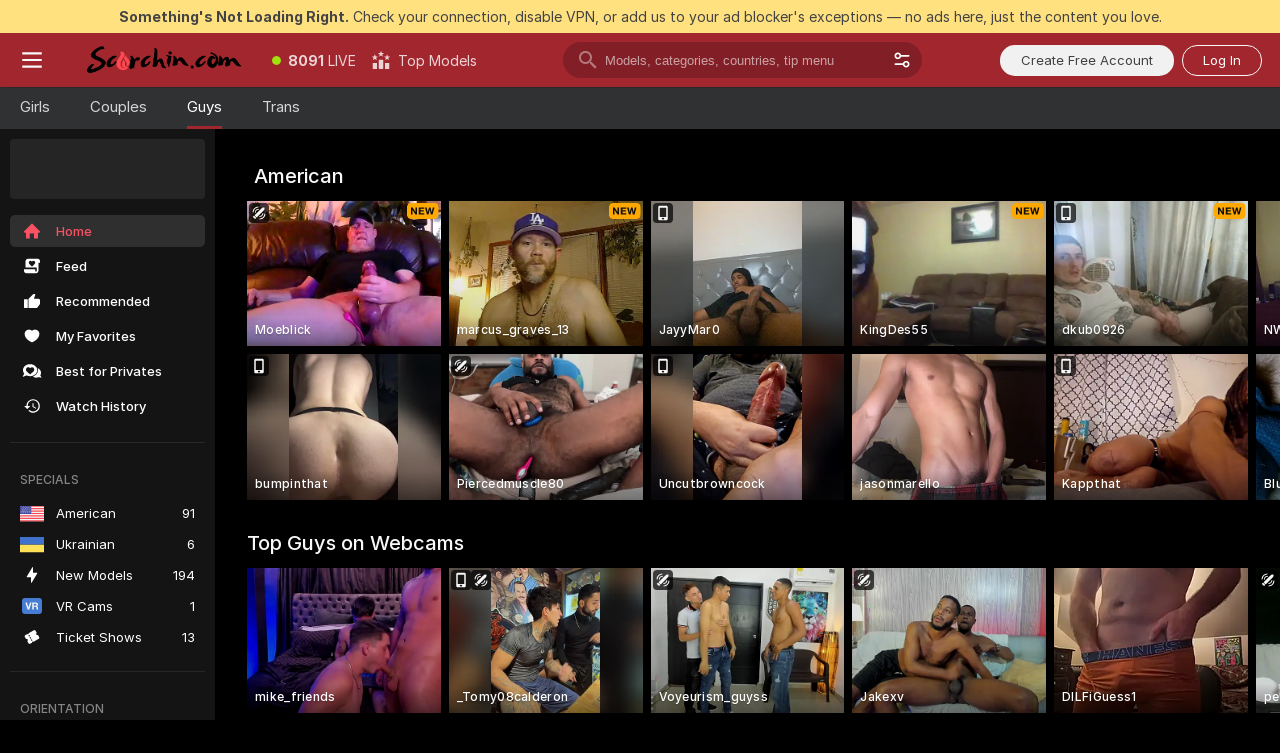

--- FILE ---
content_type: text/html; charset=utf-8
request_url: https://scorchin.com/men?action=showTokensGiveawayModalDirectLink&affiliateId=200126rtfdfht8zzjlap3uolqnmlvk0lyaga03cqlonerbs2tilf7eqn0argcvfv&landing=goToTheTag&realDomain=go.scorchin.com&sound=off&sourceId=thegaysex&stripbotVariation=NullWidget
body_size: 94091
content:
<!doctype html><html lang="en"><head><meta charset="utf-8"><script>!function(){"use strict";!function(){var e=window.CSP_REPORT_URI;if(e){var i=new Set;document.addEventListener("securitypolicyviolation",(function(t){if("undefined"!=typeof fetch){var r=function(e){var i=e.violatedDirective&&-1!==e.violatedDirective.indexOf("eval"),t=e.effectiveDirective&&-1!==e.effectiveDirective.indexOf("eval"),r=e.sample&&-1!==e.sample.indexOf("eval");if(!e.blockedURI&&(i||t)||r)return"eval";if("string"==typeof e.blockedURI)try{return new URL(e.blockedURI).hostname}catch(i){return e.blockedURI}return null}(t);r&&i.has(r)||(r&&i.add(r),fetch(e,{method:"POST",headers:{"Content-Type":"application/json"},body:JSON.stringify({blockedURL:t.blockedURI,columnNumber:t.columnNumber,disposition:t.disposition,documentURL:t.documentURI,effectiveDirective:t.effectiveDirective,lineNumber:t.lineNumber,originalPolicy:t.originalPolicy,referrer:t.referrer,sample:t.sample,sourceFile:t.sourceFile,statusCode:t.statusCode})}).catch((function(e){return console.error("Error sending CSP report:",e)})))}}))}}()}()</script><title>Men Webcams | Scorchin</title><meta data-helmet="1" property="og:title" content="Men Webcams"><meta data-helmet="1" property="og:description" content="Watch Naked Men in our Adult Live Sex Cams Community! ❤️ Find Straight Men, Bisexuals and Gays performing Live Sex Shows for FREE. 🔥"><meta data-helmet="1" name="description" content="Watch Naked Men in our Adult Live Sex Cams Community! ❤️ Find Straight Men, Bisexuals and Gays performing Live Sex Shows for FREE. 🔥"><meta data-helmet="1" name="robots" content="index, follow, max-snippet:-1, max-video-preview:-1, max-image-preview:large"><script>window.ANALYTICS_CDN='https://assets.strpssts-ana.com/assets/'</script><meta name="theme-color" content="#303133"><meta http-equiv="Cache-Control" content="no-cache"><meta name="apple-mobile-web-app-capable" content="yes"><meta name="viewport" content="width=device-width,initial-scale=1"><meta name="RATING" content="RTA-5042-1996-1400-1577-RTA"><meta name="RATING" content="mature"><meta name="google" content="notranslate"><meta name="msapplication-square70x70logo" content="https://assets.striiiipst.com/assets/icons/mstile-70x70_scorchin.com.png?v=c4eb2254"><meta name="msapplication-square150x150logo" content="https://assets.striiiipst.com/assets/icons/mstile-150x150_scorchin.com.png?v=c4eb2254"><meta name="msapplication-square270x270logo" content="https://assets.striiiipst.com/assets/icons/mstile-270x270_scorchin.com.png?v=c4eb2254"><meta name="msapplication-wide310x150logo" content="https://assets.striiiipst.com/assets/icons/mstile-310x150_scorchin.com.png?v=c4eb2254"><meta name="msapplication-square310x310logo" content="https://assets.striiiipst.com/assets/icons/mstile-310x310_scorchin.com.png?v=c4eb2254"><style>:root{--primary:#a2262e;--primary-light:#fa5365;--primary-dark:#912229;--primary-border:#a2262e;--primary-modal:#a2262e;--primary-gradient:#a2262e;--header-logo-aspect-ratio:5.000;--footer-logo-aspect-ratio:5.000}.adblocker-notification{display:flex;position:relative;width:100vw;padding:8px 16px;background:#ffe180;color:#434343;z-index:10002;justify-content:center}</style><style>.disable-transition *{transition:none!important}</style><link rel='preload' href='https://assets.striiiipst.com/assets/bootstrap_dark.eb56557ed8c47868.css' as='style'><link media='screen and (max-width:1279px)' rel='preload' href='https://assets.striiiipst.com/assets/bootstrap_dark_mobile.eb56557ed8c47868.css' as='style'><link rel="preload" href="https://assets.striiiipst.com/assets/common/fonts/Inter-Regular.woff2?v=4.1" as="font" type="font/woff2" crossorigin="anonymous"><link rel="preload" href="https://assets.striiiipst.com/assets/common/fonts/Inter-Medium.woff2?v=4.1" as="font" type="font/woff2" crossorigin="anonymous"><link rel="preload" href="https://assets.striiiipst.com/assets/common/fonts/Inter-Bold.woff2?v=4.1" as="font" type="font/woff2" crossorigin="anonymous"><script>window.SPLIT_STYLE_CHUNKS={"settings_theme.2d7c516664bd90c6.css":true,"70930_theme.d730bc5ae657ccef.css":true,"about_theme.195ef9760504ffd4.css":true,"model-about_theme.7636af21f9299c8c.css":true,"models_theme.38164ce74daae384.css":true,"82770_theme.5171aa10889210a5.css":true,"bootstrap_theme.eb56557ed8c47868.css":true,"viewcam_theme.79710d93e8a3ad2d.css":true,"studios_theme.1485512de1ff6383.css":true}</script><script>var PWA_API_DISCOVER_HOST="",AMPLITUDE_ALTERNATIVE_URL="loo3laej.com",AMPLITUDE_SR_CONFIG_ALTERNATIVE_URL="https://sr-client-cfg.amplitude.com/config",AMPLITUDE_SR_TRACK_ALTERNATIVE_URL="https://api-sr.amplitude.com/sessions/v2/track",ALTKRAFT_TOKEN="kfvhQPLZdst-3617045b97e5b4a1",FIREBASE_API_KEY="AIzaSyC8HXmH6EMTJ-zwRr4DSJoLThqyCp-cdgM",FIREBASE_PROJECT_ID="superchat-2d0d0",FIREBASE_MESSAGE_SENDER_ID="685102796556",ALTKRAFT_TOKEN_V3="2552uptpfSWT-3617045b97e5b4a1",VAPID_KEY_V3="BHmBXjSJ4uenluBFzVz2Yh3kiclqnT_gFyheaS9W3AE_SFXgX7ntwu6jW3GjAhPc01h9KkCn8gwkxCfm3uAo8DU",AMPLITUDE_KEY="19a23394adaadec51c3aeee36622058d",RELEASE_VERSION="11.4.96",GOOGLE_CLIENT_ID="496975381147-lnam683jun41jc8uaglmccl4vbv2js28.apps.googleusercontent.com",HAS_TWITTER_AUTH=!0,GTAG_TRACK_ID="UA-63657136-5",GTAG_TRACK_TYPE="UA",SITE_NAME="Scorchin",SENTRY_DSN="https://d8629522213649e7a4e0b63d14e1dc5f@sentry-public.stripchat.com/9",SENTRY_TRACES_SAMPLE_RATE="0.01",ERROR_REPORTING_ENABLED=true,LIGHT_LOGO_URL="",HEADER_LOGO_URL="https://assets.striiiipst.com/assets/icons/headerlogo_scorchin.com.png?v=0e897938",FOOTER_LOGO_URL="https://assets.striiiipst.com/assets/icons/footerlogo_scorchin.com.png?v=0e897938",APP_ICON_URL="https://assets.striiiipst.com/assets/icons/appicon_scorchin.com.png?v=c4eb2254",META_OG_IMAGE_URL="",WATERMARK_URL="https://assets.striiiipst.com/assets/icons/watermark_scorchin.com.png?v=0e897938",WHITE_LABEL_ID="scorchincom",IS_XHL_WL=!1,DEPLOY_ENV="production",WHITE_LABEL_HOST="scorchin.com",WHITE_LABEL_REDIRECT_URL="",THEME_ID="dark",CANONICAL_DOMAIN_NAME="",CANONICAL="https://stripchat.com",WEB_PUSH_ID="web.com.supportlivecam",MODELS_REGISTRATION_URL="https://go.scorchin.com/signup/model?targetDomain=stripchat.com&userId=f1bc03569025cd4b84cc2034e14895a7d9375953ce101e23ee44825704d68adb&sourceId=scorchin.com",STUDIOS_REGISTRATION_URL="https://go.scorchin.com/?targetDomain=stripchat.com&userId=f1bc03569025cd4b84cc2034e14895a7d9375953ce101e23ee44825704d68adb&sourceId=scorchin.com&path=/signup/studio",WEBMASTERS_REGISTRATION_URL="https://stripcash.com/sign-up/?userId=f1bc03569025cd4b84cc2034e14895a7d9375953ce101e23ee44825704d68adb",DEFAULT_INDEX_TAG_URL="girls",I18N_POSTFIX="",IS_I18N_SEO_IGNORE_CROWDIN=!1,IS_STREAMING_AVAILABLE=!1,IS_WL_PIXELATED=!1,IS_PIXELATED_STREAM_ENABLED=!1,IS_TAG_BASED_WL=!1,IS_HIDE_CONTENT=!1,UI_OVERRIDE="default",IS_ALT_WL=!1,SOCIAL_URLS={twitter:"https://twitter.com/ScorchinCams",instagram:"",snapchat:"",facebook:""}</script><script>!function(){var t="onErrorLoadScript=1";window.addEventListener("error",(function(e){var n=e.target;if(n&&n instanceof HTMLScriptElement&&"app"===n.getAttribute("data-stripchat-script")){var o=new Date(Date.now()+6e4);try{-1===document.cookie.indexOf(t)&&(document.cookie=t+";path=/;expires="+o.toUTCString(),setTimeout((function(){return location.reload()}),3e3))}catch(t){console.warn(t)}}}),!0)}()</script><script>var _jipt=[];_jipt.push(["project","stripchat"]),function(){var subdomainMatch=/^(ar|br|cs|da|de|es|fi|fr|el|hr|hu|id|it|ita|ja|ko|nl|no|pl|pol|pt|ro|ru|sk|sv|tr|vi|zh|ua|zt|th|ms|bn)(?=\..+\.).+/i.exec(location.hostname),aliasLocales={pol:"pl",ita:"it"},i18nScript="https://assets.striiiipst.com/assets/translations_en.0615120de8cf83.js",canvasPerformanceTest="https://assets.striiiipst.com/assets/canvas-performance-test.js";!function(){"use strict";var n={d:function(t,e){for(var r in e)n.o(e,r)&&!n.o(t,r)&&Object.defineProperty(t,r,{enumerable:!0,get:e[r]})},o:function(n,t){return Object.prototype.hasOwnProperty.call(n,t)}},t={};function e(n,t){window.SUBDOMAIN="en";try{if(/crowdinInContext=1/.test(document.cookie))return void(window.SUBDOMAIN="aa")}catch(n){console.warn(n)}n&&n.length>1&&(window.SUBDOMAIN=t[n[1]]||n[1])}function r(){if(window.LEGACY=!1,-1!==location.search.indexOf("es-legacy"))window.LEGACY=!0;else if(-1!==location.search.indexOf("es-modern"))window.LEGACY=!1;else try{if(!("IntersectionObserver"in window&&"Promise"in window&&"fetch"in window&&"WeakMap"in window&&"fromEntries"in Object&&"finally"in Promise.prototype))throw{};eval("const a = async ({ ...rest } = {}) => rest; let b = class {};"),window.LEGACY=!1}catch(n){window.LEGACY=!0}if(window.LEGACY)try{(new Image).src="/pixel/static/legacy?t=".concat(Date.now())}catch(n){}}function i(n){var t=n,e=null,r=function(){},i=function(n){};return"en"!==window.SUBDOMAIN&&(t=t.replace("_en","_"+window.SUBDOMAIN)),window.I18N_POSTFIX&&"default"!==window.I18N_POSTFIX&&(t=t.replace("translations","translations_"+window.I18N_POSTFIX)),"aa"===window.SUBDOMAIN&&(e="//cdn.crowdin.com/jipt/jipt.js"),window.I18N_SCRIPT_PROMISE=new Promise((function(n,t){r=n,i=t})),{i18nScript:t,jiptScript:e,resolveI18nPromise:r,rejectI18nPromise:i}}function o(){window.BUNDLE_LOAD_METRICS={resources:{},build:Date.now()};var n=/\/([\w-]+)\.\w{10,20}\.js/;function t(t){var e=t.src,r=t.startTime,i=t.isError;if(e){var o=Date.now()-r,c=e.match(n),a=c?c[1]:e;window.BUNDLE_LOAD_METRICS.resources[a]={error:i,time:o}}}return{injectScript:function(n){var e=n.src,r=n.onLoad,i=n.onError,o=n.fetchPriority,c=Date.now(),a=document.createElement("script");a.setAttribute("data-stripchat-script","app"),a.setAttribute("data-stripchat-script","app"),a.addEventListener("load",(function(){null==r||r(e),t({src:e,startTime:c,isError:!1})})),a.addEventListener("error",(function(n){null==i||i(n.error),t({src:e,startTime:c,isError:!0})})),o&&(a.fetchPriority?a.fetchPriority=o:"high"===o&&function(n){var t=document.createElement("link");t.rel="preload",t.as="script",t.href=n,document.head.appendChild(t)}(e)),a.async=!0,a.src=e,document.head.appendChild(a)}}}function c(n,t,c,a){e(n,a),r(),window.STATIC_PATH_REPLACED="https://assets.striiiipst.com/assets";var s=i(t),d=s.i18nScript,w=s.jiptScript,l=s.resolveI18nPromise,u=s.rejectI18nPromise,p=o().injectScript;function f(){window.IS_LOADED=!0}window.HANDLE_LATE_LOADABLE_SCRIPT=function(n){p({src:n})},p({src:d,onLoad:function(){return l()},onError:function(n){return u(n)}}),w&&p({src:w}),p({src:c}),window.IS_LOADED=!1,"complete"===document.readyState?f():window.addEventListener("load",f)}c(subdomainMatch,i18nScript,canvasPerformanceTest,aliasLocales)}()}()</script><script async data-stripchat-script="app" fetchpriority="high" src='https://assets.striiiipst.com/assets/corejs-75349.9e240b24a5ffbb27.js'></script><script async data-stripchat-script="app" fetchpriority="high" src='https://assets.striiiipst.com/assets/redux-48526.e096bd9b05468601.js'></script><script async data-stripchat-script="app" fetchpriority="high" src='https://assets.striiiipst.com/assets/vendors-66831.b9d59b28c4bf5576.js'></script><script async data-stripchat-script="app" fetchpriority="high" src='https://assets.striiiipst.com/assets/main.d65e8f50aa88066d.js'></script><script async data-stripchat-script="app" fetchpriority="high" src='https://assets.striiiipst.com/assets/react-65374.2c809e0d42ef8fab.js'></script><script async data-stripchat-script="app" fetchpriority="high" src='https://assets.striiiipst.com/assets/redux-94366.6de827c903746e46.js'></script><script async data-stripchat-script="app" fetchpriority="high" src='https://assets.striiiipst.com/assets/vendors-69831.5776f4c0e23df94d.js'></script><script async data-stripchat-script="app" fetchpriority="high" src='https://assets.striiiipst.com/assets/bootstrap.1245f0306e1cdda4.js'></script><script>window.SSR_ICONS = ["menu","dot","best-models","search-3","filter","menu-mobile","sort","categories-2","close-2","close-3","home","feed","recommended","favorited","locked","watch-history","lightning","badge-vr-ds","ticket-ds","interactive-toy-ds","mobile","sparks","categories-ds","i18n","close-arrow","arrow-down-filled","heart-fill","next-small","medal-3","x-logo-ds"]</script><script>!function(){"use strict";var t,n,o="http://www.w3.org/2000/svg",e=!1,a=[],c=function(){var n;t||((t=document.getElementById("svgDefs"))||((t=document.createElementNS(o,"defs")).id="svgDefs",(n=document.createElementNS(o,"svg")).style.display="none",n.appendChild(t)),document.body.appendChild(n))},r=function(o,r){n||(n=document.createDocumentFragment()),n.appendChild(o),r&&a.push(r),e||(requestAnimationFrame((function(){n&&(c(),t.appendChild(n),a.forEach((function(t){return t()})),a=[],n=void 0,e=!1)})),e=!0)},s=!1,i={},u=function(t){var n=i[t];(null==n?void 0:n.svgData)&&function(t,n,e){var a=t[0],c=t[1],s=document.createElementNS(o,"symbol");s.id="".concat("icons","-").concat(n),s.innerHTML=a,s.setAttribute("viewBox",c),r(s,e)}(n.svgData,t,(function(){n.callbacks.forEach((function(t){return t()})),n.callbacks=[],n.errorCallbacks=[],delete n.svgData,n.status="rendered"}))},d=function(t,n,o){try{var e=i[t]||{status:"init",callbacks:[],errorCallbacks:[]};if(i[t]=e,"rendered"===e.status)return void(null==n||n());n&&e.callbacks.push(n),o&&e.errorCallbacks.push(o),"init"===e.status&&(e.status="loading",function(t,n,o){var e="".concat(window.STATIC_PATH_REPLACED,"/svg-icons/").concat(t,".json?").concat("6c948f2f");if("undefined"==typeof fetch){var a=new XMLHttpRequest;a.open("GET",e),a.onload=function(){200!==a.status&&o(Error("Cannot load ".concat(t,". Status ").concat(a.status)));try{var e=JSON.parse(a.responseText);n(e)}catch(n){o(Error("Cannot parse ".concat(t," json")))}},a.onerror=function(){return o(Error("Cannot load ".concat(t)))},a.send()}else fetch(e,{priority:"low"}).then((function(t){if(!t.ok)throw Error("Status ".concat(t.status));return t.json()})).then((function(t){n(t)})).catch((function(n){o(Error("Cannot load ".concat(t,". ").concat(null==n?void 0:n.message)))}))}(t,(function(n){e.status="loaded",e.svgData=n,s&&u(t)}),(function(n){e.errorCallbacks.forEach((function(t){return t(n)})),delete i[t]})))}catch(t){console.error(t)}},l=function(){if(!s){s=!0;try{Object.keys(i).filter((function(t){var n;return"loaded"===(null===(n=i[t])||void 0===n?void 0:n.status)})).forEach((function(t){u(t)}))}catch(t){console.error(t)}}};window.SSR_ICONS&&window.SSR_ICONS.forEach((function(t){return d(t)})),"loading"!==document.readyState&&l(),window.svgLoader={importIcon:d,onDomReady:l}}()</script><script>window.CONFIG_PRELOADER_SSR_DATA = {"mode":"guest"};</script><script>!function(){"use strict";var n,t=new RegExp("(?:^|;\\s*)".concat("avStartedAt","=([^;]*)")),e=function(){try{var n=function(n){var e=n.match(t);return(null==e?void 0:e[1])?decodeURIComponent(e[1]):null}(document.cookie);return null!=n&&!Number.isNaN(n)&&new Date(n).getTime()>0?n:null}catch(n){return null}},i=function(n,t){var e=t.requestPath;return n.get("/v3/config/initial-dynamic",{requestPath:e},{withResponseHeaders:!0})},r={5:"ServerError",4:"ClientError"},a="NetworkError",o=function(n){var t;return null!==(t=r[Math.floor(n/100)])&&void 0!==t?t:a},c=(n="/api/front",{get:function(t,e){var i=arguments.length>2&&void 0!==arguments[2]?arguments[2]:{},r=i.headers,c=i.withResponseHeaders,s=new Headers;if(s.append("Accept","application/json"),s.append("Front-Version",window.RELEASE_VERSION||""),r){var u=function(n){var t=r[n];Array.isArray(t)?t.forEach((function(t){return s.append(n,t)})):t&&s.append(n,t)};for(var f in r)u(f)}var d=n+t;if(e&&"object"==(void 0===e?"undefined":e&&"undefined"!=typeof Symbol&&e.constructor===Symbol?"symbol":typeof e)){var l=new window.URLSearchParams;for(var h in e){var g=e[h];g&&l.append(h,"".concat(g))}d+="?".concat(l.toString())}return fetch(d,{headers:s}).catch((function(n){throw Object.assign(n,{name:a,source:"preloaderApi"})})).then((function(n){if(!n.ok){var t=Error("".concat(n.status," ").concat(n.statusText));throw Object.assign(t,{name:o(n.status),source:"preloaderApi"}),t}return n.json().then((function(t){return c?Object.assign(t,{responseHeaders:Object.fromEntries(n.headers.entries())}):t}))}))}});window.configPreloaderCache=function(){var n=window.CONFIG_PRELOADER_SSR_DATA;delete window.CONFIG_PRELOADER_SSR_DATA;var t={};if("guest"===(null==n?void 0:n.mode)){var r={requestPath:window.location.pathname},a=i(c,r);a.catch((function(){})),t.initialDynamicConfigPromise={promise:a,params:r}}else if("user"===(null==n?void 0:n.mode)){var o={requestPath:window.location.pathname},s=i(c,o),u={avStartedAt:e()||void 0},f=c.get("/v3/config/dynamic",u,{withResponseHeaders:!0,ssrCache:function(n){return n.requestInfo,null}}),d=s.then((function(n){var t=n.initialDynamic.jwtToken;return t?function(n){var t=arguments.length>1&&void 0!==arguments[1]?arguments[1]:{};return n.get("/abtests/config",{},{withJwtAuth:!0,headers:t})}(c,{Authorization:t}):null})),l={isTagBasedWl:n.isTagBasedWl},h=s.then((function(n){var t=n.initialDynamic.jwtToken;return function(n,t){var e=arguments.length>2&&void 0!==arguments[2]?arguments[2]:{};return n.get("/tags/config/dynamic",t,{headers:e,withJwtAuth:!0,ssrCache:function(n){return n.requestInfo,null}})}(c,l,t?{Authorization:t}:{})}));s.catch((function(){})),f.catch((function(){})),d.catch((function(){})),h.catch((function(){})),t.staticConfig=n.staticConfig,t.featuresConfig=n.featuresConfig,t.initialStaticConfig=n.initialStaticConfig,t.tagsStaticConfig=n.tagsStaticConfig,t.abTestsConfig=n.abTestsConfig,t.initialDynamicConfigPromise={promise:s,params:o},t.dynamicConfigPromise={promise:f,params:u},t.abTestsServerPromise=d,t.dynamicTagsConfigPromise={promise:h,params:l}}return t}()}()</script><link rel="manifest" href="/manifest.json"><link data-helmet="1" rel="alternate" href="https://stripchat.com/men" hreflang="x-default"><link data-helmet="1" rel="alternate" href="https://stripchat.com/men" hreflang="en"><link data-helmet="1" rel="alternate" href="https://de.stripchat.com/men" hreflang="de"><link data-helmet="1" rel="alternate" href="https://fr.stripchat.com/men" hreflang="fr"><link data-helmet="1" rel="alternate" href="https://es.stripchat.com/men" hreflang="es"><link data-helmet="1" rel="alternate" href="https://ita.stripchat.com/men" hreflang="it"><link data-helmet="1" rel="alternate" href="https://nl.stripchat.com/men" hreflang="nl"><link data-helmet="1" rel="alternate" href="https://pt.stripchat.com/men" hreflang="pt"><link data-helmet="1" rel="alternate" href="https://br.stripchat.com/men" hreflang="pt-BR"><link data-helmet="1" rel="alternate" href="https://el.stripchat.com/men" hreflang="el"><link data-helmet="1" rel="alternate" href="https://ua.stripchat.com/men" hreflang="uk"><link data-helmet="1" rel="alternate" href="https://pol.stripchat.com/men" hreflang="pl"><link data-helmet="1" rel="alternate" href="https://ru.stripchat.com/men" hreflang="ru"><link data-helmet="1" rel="alternate" href="https://ro.stripchat.com/men" hreflang="ro"><link data-helmet="1" rel="alternate" href="https://hu.stripchat.com/men" hreflang="hu"><link data-helmet="1" rel="alternate" href="https://cs.stripchat.com/men" hreflang="cs"><link data-helmet="1" rel="alternate" href="https://hr.stripchat.com/men" hreflang="hr"><link data-helmet="1" rel="alternate" href="https://sk.stripchat.com/men" hreflang="sk"><link data-helmet="1" rel="alternate" href="https://no.stripchat.com/men" hreflang="no"><link data-helmet="1" rel="alternate" href="https://sv.stripchat.com/men" hreflang="sv"><link data-helmet="1" rel="alternate" href="https://da.stripchat.com/men" hreflang="da"><link data-helmet="1" rel="alternate" href="https://fi.stripchat.com/men" hreflang="fi"><link data-helmet="1" rel="alternate" href="https://ja.stripchat.com/men" hreflang="ja"><link data-helmet="1" rel="alternate" href="https://ko.stripchat.com/men" hreflang="ko"><link data-helmet="1" rel="alternate" href="https://zh.stripchat.com/men" hreflang="zh"><link data-helmet="1" rel="alternate" href="https://zt.stripchat.com/men" hreflang="zh-Hant"><link data-helmet="1" rel="alternate" href="https://th.stripchat.com/men" hreflang="th"><link data-helmet="1" rel="alternate" href="https://bn.stripchat.com/men" hreflang="bn"><link data-helmet="1" rel="alternate" href="https://id.stripchat.com/men" hreflang="id"><link data-helmet="1" rel="alternate" href="https://ms.stripchat.com/men" hreflang="ms"><link data-helmet="1" rel="alternate" href="https://vi.stripchat.com/men" hreflang="vi"><link data-helmet="1" rel="alternate" href="https://ar.stripchat.com/men" hreflang="ar"><link data-helmet="1" rel="alternate" href="https://tr.stripchat.com/men" hreflang="tr"><link data-helmet="1" rel="preconnect" href="https://edge-hls.doppiocdn.com"><link data-helmet="1" rel="canonical" href="https://stripchat.com/men"><link rel='stylesheet' data-href='bootstrap_theme.eb56557ed8c47868.css' href='https://assets.striiiipst.com/assets/bootstrap_dark.eb56557ed8c47868.css'><link media='screen and (max-width:1279px)' rel='stylesheet' data-href='bootstrap_theme_mobile.eb56557ed8c47868.css' href='https://assets.striiiipst.com/assets/bootstrap_dark_mobile.eb56557ed8c47868.css'><link rel="icon" sizes="16x16" href="https://assets.striiiipst.com/assets/icons/favicon-16x16_scorchin.com.png?v=c4eb2254"><link rel="icon" sizes="32x32" href="https://assets.striiiipst.com/assets/icons/favicon-32x32_scorchin.com.png?v=c4eb2254"><link rel="icon" sizes="196x196" href="https://assets.striiiipst.com/assets/icons/favicon-196x196_scorchin.com.png?v=c4eb2254"><link rel="icon" sizes="512x512" href="https://assets.striiiipst.com/assets/icons/favicon-512x512_scorchin.com.png?v=c4eb2254"><link rel="mask-icon" href="https://assets.striiiipst.com/assets/icons/mask-icon_scorchin.com.png"><link rel="apple-touch-icon" sizes="120x120" href="https://assets.striiiipst.com/assets/icons/apple-touch-icon-120x120_scorchin.com.png?v=c4eb2254"><link rel="apple-touch-icon" sizes="152x152" href="https://assets.striiiipst.com/assets/icons/apple-touch-icon-152x152_scorchin.com.png?v=c4eb2254"><link rel="apple-touch-icon" sizes="167x167" href="https://assets.striiiipst.com/assets/icons/apple-touch-icon-167x167_scorchin.com.png?v=c4eb2254"><link rel="apple-touch-icon" sizes="180x180" href="https://assets.striiiipst.com/assets/icons/apple-touch-icon-180x180_scorchin.com.png?v=c4eb2254"><link rel="dns-prefetch" href="//img.strpst.com"><link rel="preconnect" href="//img.strpst.com"><link rel="preconnect" href="/api/front"></head><body class="disable-transition"><!--
    release_version: 11.4.96
    branch: production
    revision: 96648fee7edfe5d4a26393f89ea421e0276afca5
    template_version: 0357b455
  --><script>window.svgLoader.onDomReady()</script><script>!function(){"use strict";for(var e={SIGNUP:"signup",LOGIN:"login",FAN_CLUB_SUBSCRIPTION:"fanClubSubscription"},t=/^(http|https):\/\/([^/]*)(xhamster(live)?|strip(dev|chat))\.(com|local|dev)\/?/,o={AUTO_SPY:"autoSpy",COPY_GIFT_LINK:"copyGiftLink",SHOW_INSTALL_PWA_MODAL:"showInstallPwaModal",TWO_FACTOR_AUTHORIZATION:"2fa",GOLD_MEMBERSHIP_SUBSCRIBE_DIRECT_LINK:"goldMembershipSubscribeDirectLink",SIGN_UP_MODAL_DIRECT_LINK:"signUpModalDirectLink",SIGN_UP_PREFILLED:"signUpPrefilled",SIGN_UP_MODAL_DIRECT_LINK_INTERACTIVE:"signUpModalDirectLinkInteractive",SIGN_UP_MODAL_DIRECT_LINK_INTERACTIVE_CLOSE:"signUpModalDirectLinkInteractiveClose",SHOW_TOKENS_GIVEAWAY_MODAL_DIRECT_LINK:"showTokensGiveawayModalDirectLink",CARD_VERIFICATION_BONUS_PACKAGE:"cardVerificationBonusPackage",BUY_TOKENS_PROMO:"buyTokensPromo",SIGN_UP_PROMO:"signUpPromo",MODEL_FILTER_APPLY_SORT_BY:"sortBy",MODEL_CHAT_TAB_TOGGLE:"toggleTab",PERSONAL_NOTIFICATIONS:"personalNotifications",OPEN_NOTIFICATIONS_CENTER:"openNotificationsCenter",INVISIBLE_MODE:"invisibleMode",REDEEM_CODE:"redeemCode",OPEN_CHAT:"openChat",OPEN_PRIVATE_MODAL:"openPrivateModal",OPEN_FAN_CLUB_MODAL:"openFanClubModal",OPEN_SEND_TIP_DIALOG:"openSendTipDialog",OPEN_BUY_TOKENS_MODAL:"openBuyTokensModal",OPEN_GUEST_ON_BORDING:"openGuestOnBoarding",LOGIN_BY_LINK:"loginByLink",CONNECT_STUDIO:"connectStudio",EXTRA_VERIFICATION:"extraVerification",OPEN_AGE_VERIFICATION:"openAgeVerification",MAIN_PERSON_EMAIL_VERIFICATION:"connectMainPerson",TWITTER_AUTH:"twitterAuth",GOOGLE_AUTH:"googleAuthorization",OPEN_CONFIRM_CONNECT_TO_STUDIO_MODAL:"openConfirmConnectToStudioModal",USERNAME_NOT_ALLOWED:"usernameNotAllowed",SHOW_STREAMING_APP_MODAL:"showStreamingAppModal"},n={},i=location.search.substring(1).split("&"),_=0;_<i.length;_++){var r=i[_].split("=");n[r[0]]=r[1]}var a=function(e,t){if(!t)return!1;for(var o=Object.keys(e),n=0;n<o.length;n++)if(e[o[n]]===t)return!0;return!1},I=!1;try{I=document.cookie.indexOf("isVisitorsAgreementAccepted=1")>=0}catch(e){console.warn(e)}var O=function(){var i=n.affiliateId||localStorage.getItem("affiliateId"),_=n.userId,r=n.sauid,I=n.action,O=n.showModal,N=a(o,I)||a(e,O);if(i||_||N||r)return!0;var E=document.referrer,T=!1;try{(function(e,t){if(!e)return!1;try{var o=new URL(e),n=new URL(t);return o.host===n.host}catch(e){return!1}})(E,location.href)&&(T=!0)}catch(e){return!1}return t.test(E)&&!T}(),N=/^\/buy-tokens(\/(success|failure))?\/?$/.test(window.location.pathname);!n.agev&&(I||O||N)&&document.body.classList.add("visitor-agreement-hidden")}()</script><script>!function(){"use strict";var e=!1,n=function(e,n,d){var o=document.createElement("div");return o.className=n,d&&(o.id=d),e.appendChild(o),o};function d(){if(!e&&(e=!0,!("__PRELOADED_STATE__"in window)))for(var d=n(document.body,"loader","body_loader"),o=n(d,"fading-circle centered"),c=1;c<=12;c++)n(o,"loader-circle".concat(c," loader-circle"))}window.initLoader=d,document.addEventListener("DOMContentLoaded",d,{once:!0})}()</script><script>!function(){function o(o,i){var n=[o,"expires=Thu, 01 Jan 1970 00:00:00 GMT"];i&&n.push("domain="+i),document.cookie=n.join(";"),n.push("path=/"),document.cookie=n.join(";")}var i,n,e,t,a,l,c=0;try{c=document.cookie.length}catch(o){console.warn(o)}var r=c>=5e3;(c>=4e3||r)&&(r&&function(){for(var i=document.cookie.split(";"),n=location.hostname,e=0;e<i.length;e++){var t=i[e].split("=")[0].trim()+"=";o(t,null),o(t,n),o(t,"."+n);for(var a=0;!((a=n.indexOf(".",a+1))<0);)o(t,n.substring(a)),o(t,n.substring(a+1))}}(),n=(i={limit:5,interval:1e3,payload:{size:c},callback:function(){r&&document.location.reload()}}).payload,e=i.limit,t=i.interval,a=i.callback,l=0,function o(){if(!(++l>=e)){if(!window.__log)return void setTimeout(o,t);window.__log("error","Cookie limit exceeded",n).finally(a)}}())}()</script><svg style="height:0;width:0;display:block"><defs><symbol id="site_logo_header" viewBox="0 0 1250 250"><image href="https://assets.striiiipst.com/assets/icons/headerlogo_scorchin.com.png?v=0e897938"></image></symbol><symbol id="site_logo_footer" viewBox="0 0 1250 250"><image href="https://assets.striiiipst.com/assets/icons/footerlogo_scorchin.com.png?v=0e897938"></image></symbol></defs></svg><div id="agreement-root"><div class="full-cover modal-wrapper visitors-agreement-modal"><div class="modal-content modal-header-none"><div class="background-wrapper hide-gender-switcher"><div class="visitors-agreement-bg-gradient"><div class="visitors-agreement-bg-gradient__gender visitors-agreement-bg-gradient__gender--no-gender"></div></div><div class="content-wrapper"><div class="content-container"><div class="site-logo-wrapper site-logo-wrapper-girls"><div class="header-logo header-logo-no-responsive"><svg><use xlink:href="#site_logo_header"></use></svg></div></div><div class="site-description">We are creating a better experience for 18+ LIVE entertainment. Join our open-minded community &amp; start interacting now for FREE.</div><button autofocus="" class="btn btn-apply-alter btn-inline-block btn-large btn-visitors-agreement-accept" type="button">I&#x27;m Over 18</button><div class="agreement-terms"><span class="">By entering and using this website, you confirm you’re over 18 years old and agree to be bound by the <a rel="nofollow" href="/terms">Terms of Use</a> and <a rel="nofollow" href="/privacy">Privacy Policy</a></span> <span class=""><a rel="nofollow" href="/2257">18 U.S.C. 2257 Record-Keeping Requirements Compliance Statement.</a></span><br/>If you provide sensitive personal data, by entering the website, you give your explicit consent to process this data to tailor the website to your preferences.<span class="parental-control">If you’re looking for a way to restrict access for a minor, see our <a rel="nofollow" href="/parental-control"> Parental Control Guide </a></span></div><hr class="visitors-agreement-modal-divider"/></div><div class="content-container"><a class="decline-link visitors-agreement-decline" href="https://google.com/" rel="noopener noreferrer nofollow">Exit Here</a><div class="warnings"><p><span class="">THIS WEBSITE CONTAINS MATERIAL THAT IS <strong>SEXUALLY EXPLICIT</strong>.</span> <span class="">You must be at least eighteen (18) years of age to use this Website, unless the age of majority in your jurisdiction  is greater than eighteen (18) years of age, in which case you must be at least the age of majority in your jurisdiction. Use of this Website is not permitted where prohibited by law.</span></p><p><span class="">This Website also requires the use of cookies. More information about our cookies can be found at our <a rel="nofollow" href="/privacy">Privacy Policy</a>. BY ENTERING THIS WEBSITE AND USING THIS WEBSITE YOU AGREE TO THE USE OF COOKIES AND ACKNOWLEDGE THE PRIVACY POLICY.</span><br/>All models were 18 and over at the time of the creation of such depictions.</p></div><div class="label-link-block"><a href="https://www.rtalabel.org/?content=validate&amp;ql=b9b25de5ba5da974c585d9579f8e9d49&amp;rating=RTA-5042-1996-1400-1577-RTA" class="label-link" target="_blank" rel="noopener noreferrer nofollow" aria-label="RTA"><img alt="rta-logo" class="icon icon-rta-logo icon-static" src="https://assets.striiiipst.com/assets/common/images/static-icons/rta-logo.png"/></a><div class="label-link"><img alt="safe-labeling" class="icon icon-safe-labeling icon-static" src="https://assets.striiiipst.com/assets/common/images/static-icons/safe-labeling.png"/></div><a href="https://www.asacp.org/?content=validate&amp;ql=b9b25de5ba5da974c585d9579f8e9d49" class="label-link" target="_blank" rel="noreferrer noopener nofollow" aria-label="ASACP"><img alt="asacp" class="icon icon-asacp icon-static" src="https://assets.striiiipst.com/assets/common/images/static-icons/asacp.png"/></a><a href="https://pineapplesupport.org/about-pineapple-support/" class="label-link" target="_blank" rel="noreferrer noopener nofollow" aria-label="Go to Pineapple support"><img alt="pineapple-support" class="icon icon-pineapple-support icon-static" src="https://assets.striiiipst.com/assets/common/images/static-icons/pineapple-support.png"/></a></div></div></div></div></div></div></div><script>!function(){var e=1>=Math.floor(100*Math.random()),t=function(){return e&&/stripchat|xhamsterlive/.test(location.hostname)},n=document.querySelector(".visitors-agreement-decline");if(n){var r=document.querySelector("html");!document.body.classList.contains("visitor-agreement-hidden")&&(r.classList.add("disable-scroll"),t()&&(document.createElement("img").src="/pixel/agreement/display")),window.__visitorsAgreementDeclineHandler=function(e){if(t()){e.preventDefault();var n=document.createElement("img");n.onload=n.onerror=function(){location.href=e.target.href},n.src="/pixel/agreement/exit"}},n.addEventListener("click",window.__visitorsAgreementDeclineHandler),window.__visitorsAgreementAcceptPixelEvent=function(){t()&&(document.createElement("img").src="/pixel/agreement/ok")};var i=document.querySelector(".btn-visitors-agreement-accept");window.__visitorsAgreementAcceptHandler=function(){r.classList.remove("disable-scroll"),window.__isVisitorsAgreementAcceptedBeforeClientFetched=!0;try{document.cookie="isVisitorsAgreementAccepted=1"}catch(e){console.warn(e)}var e=document.querySelector(".visitors-agreement-modal"),t=e.querySelector(".hide-gender-switcher"),n=e.querySelector('input[name="visitors-agreement-gender-switcher"]:checked');if(n&&!t)try{var i=new Date;localStorage.setItem("18PlusGenderSelected",JSON.stringify(n.value));var o=i.setFullYear(i.getFullYear()+1)-Date.now();localStorage.setItem("18PlusGenderSelected_expires",JSON.stringify(o))}catch(e){console.warn(e)}switch(null==n?void 0:n.value){case"men":window.location.href="/men";break;case"trans":window.location.href="/trans";break;default:document.body.classList.add("visitor-agreement-hidden")}window.__visitorsAgreementAcceptPixelEvent()},i.addEventListener("click",window.__visitorsAgreementAcceptHandler),window.__syncVisitorsAgreementWithApp=function(){n.removeEventListener("click",window.__visitorsAgreementDeclineHandler),i.removeEventListener("click",window.__visitorsAgreementAcceptHandler)}}}()</script><div id="portal-root"></div><!--LEGACY-BROWSER-NOTIFICATION-OPEN--><div id="legacy-browser-notification-root" style="position:relative;z-index:10001"></div><script>!function(){var n,e,t="legacy-browser-notification",o="legacy-browser-notification-text",i="legacy-browser-notification-close",r="notifications.recommendationBrowserForPlaying",a="notifications.recommendationBrowserForSamsungPlaying",c={chrome:{href:"https://www.google.com/chrome/",title:"Google Chrome"},firefox:{href:"https://www.mozilla.org/firefox/new/",title:"Firefox"},safari:{href:"https://www.apple.com/safari/",title:"Safari"}},l="legacyBrowserRecommendationDismissed",s=function(){try{window.localStorage.setItem(l,"true"),window.localStorage.setItem("".concat(l,"_expires"),String(Date.now()+6048e5))}catch(n){}},d=(e=f({[r]:"You’re using an outdated browser. To avoid any problems, we strongly recommend using {#chrome/} or {#firefox/}",[a]:"To avoid any problems with quality, we strongly recommend using {#chrome/}"}[n=/SamsungBrowser/i.test(navigator.userAgent||"")?a:r]),{messageId:n,textHtml:e}),p=d.messageId,m=d.textHtml;function f(n){if(!n)return"";for(var e=n.split(/\{#(chrome|firefox|safari)\/\}/g),t="",o=0;o<e.length;o++){var i=e[o],r=o%2!=0&&i in c;if(o%2==0)i&&(t+=g(i));else if(r){var a=c[i];t+='<a href="'.concat(a.href,'" target="_blank" rel="nofollow noopener noreferrer" style="color:inherit;text-decoration:underline">').concat(g(a.title),"</a>")}}return t}function g(n){return String(n).replace(/&/g,"&amp;").replace(/</g,"&lt;").replace(/>/g,"&gt;").replace(/"/g,"&quot;").replace(/'/g,"&#39;")}window.LEGACY&&!function(){try{var n=window.localStorage.getItem("".concat(l,"_expires"));if(!n)return!1;var e=Number(n);return!Number.isNaN(e)&&(e<Date.now()?(window.localStorage.removeItem(l),window.localStorage.removeItem("".concat(l,"_expires")),!1):null!=window.localStorage.getItem(l))}catch(n){return!1}}()&&(window.I18N_SCRIPT_PROMISE||Promise.resolve()).then((function(){try{var n=window.I18n.trans({messageId:p,currentLocale:window.SUBDOMAIN});return n?f(n):m}catch(n){return m}})).catch((function(){return m})).then((function(n){!function(){try{var n=window.svgLoader;"function"==typeof(null==n?void 0:n.importIcon)&&(n.importIcon("exclamation"),n.importIcon("close-ds"))}catch(n){}}();var e=document.createElement("template");e.innerHTML=function(){var n=arguments.length>0&&void 0!==arguments[0]?arguments[0]:"",e="#434343";return'\n    <div\n      id="'.concat(t,'"\n      role="status"\n      aria-live="polite"\n      style="\n        display:flex;\n        background:').concat("#ffe180",";\n        color:").concat(e,';\n        box-shadow:0 1px 0 rgba(0,0,0,.08);\n        width:100%;\n        flex: 0 0 auto;\n        align-items: flex-start;\n      ">\n\n      <div\n        style="\n          display:flex;\n          flex-direction:row;\n          align-items: flex-start;\n          justify-content:center;\n          gap:0 12px;\n          padding: 4px 0 4px 12px;\n          flex: 1 0 0;\n          align-self: stretch;\n        "\n      >\n        <style>\n          #').concat(o," { font-size: 14px; line-height: 20px; }\n          @media (min-width: 1023px) {\n            #").concat(o,' { font-size: 16px; line-height: 22px; }\n          }\n        </style>\n        <svg \n          viewBox="0 0 24 24" \n          aria-hidden="true" \n          style="\n            width:20px;\n            min-width: 20px;\n            height:20px;\n            color:').concat(e,';\n            display:block;\n            top: 10px;\n            position: relative;\n          ">\n          <use href="#icons-exclamation" xlink:href="#icons-exclamation"></use>\n        </svg>\n        <div\n          id="').concat(o,'"\n          style="\n            color: ').concat(e,';\n            flex-flow: row wrap;\n            gap: 8px 12px;\n            padding-bottom: 8px;\n            padding-top: 8px;\n          "\n        >').concat(n,'</div>\n      </div>\n      <button\n        id="').concat(i,'"\n        type="button"\n        aria-label="Close"\n        style="\n          position:relative;\n          top: 8px;\n          right: 8px;\n          padding-left: 16px;\n          background:transparent;\n          border:0;\n          color:').concat(e,';\n          cursor:pointer;\n          font-size:20px;\n          line-height:1;\n          opacity:.7;\n        "\n      >\n        <svg \n          viewBox="0 0 24 24"\n          aria-hidden="true"\n          style="\n            width:20px;\n            height:20px;\n            display:block;\n            min-width: 20px;\n          ">\n          <use href="#icons-close-ds" xlink:href="#icons-close-ds"></use>\n        </svg>\n      </button>\n    </div>\n  ')}(n).trim();var r=e.content.firstElementChild;if(r&&r instanceof HTMLElement&&!document.getElementById(t)){var a=document.getElementById("legacy-browser-notification-root");if(a)a.appendChild(r);else{var c=document.getElementById("body");(null==c?void 0:c.parentNode)?c.parentNode.insertBefore(r,c):document.body.firstChild?document.body.insertBefore(r,document.body.firstChild):document.body.appendChild(r)}var l=document.getElementById(i);l&&l.addEventListener("click",(function(){var n=document.getElementById(t);n&&(n.style.display="none"),s()}))}}))}()</script><!--LEGACY-BROWSER-NOTIFICATION-CLOSE--><div id="body"><!--EARLY-FLUSH-CHUNK-END--><div class="tooltip-v2-portal-container" id="body-container"></div><svg class="user-level-badge-filters" xmlns="http://www.w3.org/2000/svg"><defs><linearGradient id="user-level-badge-filter-grey" x1=".5" y1="0" x2=".5" y2="1" gradientTransform="matrix(88.809 0 0 97.645 5.595 1.178)" gradientUnits="userSpaceOnUse"><stop offset="0%" stop-color="#C2C2C2"></stop><stop offset="100%" stop-color="#333333"></stop></linearGradient><linearGradient id="user-level-badge-filter-bronze" x1=".5" y1="0" x2=".5" y2="1" gradientTransform="matrix(88.809 0 0 97.645 5.595 1.178)" gradientUnits="userSpaceOnUse"><stop offset="0%" stop-color="#FFA666"></stop><stop offset="100%" stop-color="#6B2D00"></stop></linearGradient><linearGradient id="user-level-badge-filter-silver" x1=".5" y1="0" x2=".5" y2="1" gradientTransform="matrix(88.809 0 0 97.645 5.595 1.178)" gradientUnits="userSpaceOnUse"><stop offset="0%" stop-color="#CAD5E2"></stop><stop offset="100%" stop-color="#2E4156"></stop></linearGradient><linearGradient id="user-level-badge-filter-gold" x1=".5" y1="0" x2=".5" y2="1" gradientTransform="matrix(88.809 0 0 97.645 5.595 1.178)" gradientUnits="userSpaceOnUse"><stop offset="0%" stop-color="#FFC80F"></stop><stop offset="100%" stop-color="#7E3A01"></stop></linearGradient><linearGradient id="user-level-badge-filter-diamond" x1=".5" y1="0" x2=".5" y2="1" gradientTransform="matrix(88.809 0 0 97.645 5.595 1.178)" gradientUnits="userSpaceOnUse"><stop offset="0%" stop-color="#EF33FF"></stop><stop offset="100%" stop-color="#560198"></stop></linearGradient><linearGradient id="user-level-badge-filter-royal" x1=".5" y1="0" x2=".5" y2="1" gradientTransform="matrix(88.809 0 0 97.645 5.595 1.178)" gradientUnits="userSpaceOnUse"><stop offset="0%" stop-color="#FE3939"></stop><stop offset="100%" stop-color="#850000"></stop></linearGradient><linearGradient id="user-level-badge-filter-legend" x1=".5" y1="0" x2=".5" y2="1" gradientTransform="matrix(88.809 0 0 97.645 5.595 1.178)" gradientUnits="userSpaceOnUse"><stop offset="0%" stop-color="#FE3939"></stop><stop offset="100%" stop-color="#850000"></stop></linearGradient><linearGradient id="user-level-badge-filter-blue" x1=".5" y1="0" x2=".5" y2="1" gradientTransform="matrix(88.809 0 0 97.645 5.595 1.178)" gradientUnits="userSpaceOnUse"><stop offset="0%" stop-color="#8EBDE7"></stop><stop offset="100%" stop-color="#194B76"></stop></linearGradient><filter id="user-level-badge-filter-glow" x="0" y="0" width="100" height="100" filterUnits="userSpaceOnUse" color-interpolation-filters="sRGB"><feOffset dy="5"></feOffset><feGaussianBlur stdDeviation="10" result="offset-blur"></feGaussianBlur><feComposite operator="out" in="SourceGraphic" in2="offset-blur" result="inverse"></feComposite><feFlood flood-color="white" flood-opacity="0.3" result="color"></feFlood><feComposite operator="in" in="color" in2="inverse" result="shadow"></feComposite><feComposite operator="over" in="shadow" in2="SourceGraphic"></feComposite></filter><filter id="user-level-badge-filter-top-icon" x=".8" y=".4" width="31.4" height="29.8" filterUnits="userSpaceOnUse" color-interpolation-filters="sRGB"><feFlood flood-opacity="0" result="BackgroundImageFix"></feFlood><feColorMatrix in="SourceAlpha" values="0 0 0 0 0 0 0 0 0 0 0 0 0 0 0 0 0 0 127 0" result="hardAlpha"></feColorMatrix><feOffset dy="1.3"></feOffset><feGaussianBlur stdDeviation="1.3"></feGaussianBlur><feColorMatrix values="0 0 0 0 0 0 0 0 0 0 0 0 0 0 0 0 0 0 0.3 0"></feColorMatrix><feBlend in2="BackgroundImageFix" result="effect1_dropShadow_286_9949"></feBlend><feBlend in="SourceGraphic" in2="effect1_dropShadow_286_9949" result="shape"></feBlend></filter></defs></svg><div class="index-page-new-paddings indexpage main-layout main-layout__with-navbar sticky-header-desktop sticky-header-mobile sticky-subheader-mobile"><div class="wrapper"><div class="tooltip-v2-portal-container" id="portal-container-under-header"></div><div id="personal-notifications-portal-container"></div><header class="header-top-wrapper"><div class="guest header-top is-guest-user"><div class="header-top-container"><nav class="nav-left"><button class="a11y-button sidebar-trigger" aria-label="Toggle menu" type="button"><svg class="icon icon-menu sidebar-trigger-icon"><use xlink:href="#icons-menu"></use></svg></button><a aria-label="Go to Main Page" class="header-logo-link" href="/men"><div class="header-logo"><svg><use xlink:href="#site_logo_header"></use></svg></div></a><a class="header-top__live-counter live-counter live-counter--interactive media-up-to-m-hidden" href="/men"><svg class="icon icon-dot live-counter__dot"><use xlink:href="#icons-dot"></use></svg><span><span class=""><span class="live-counter__accent">8091</span> LIVE</span></span></a><div class="nav-link media-up-to-s-hidden"><a aria-label="Top Models" href="/top/men/current-month"><svg class="icon icon-best-models"><use xlink:href="#icons-best-models"></use></svg><span class="media-up-to-m-hidden">Top Models</span></a></div></nav><div class="header-top-search-wrapper"><div class="ModelSearch#w_ ModelSearch__expanded#GY ModelSearch__forceExpanded#er" data-testid="model-search"><div class="ModelSearch__spotlight#jJ" id="searchPanel"><div class="ModelSearch__inputWrapper#Jw"><button class="a11y-button ModelSearch__openButton#xD" role="button" aria-label="Search models, tags or countries, tip menu" type="button"><svg class="IconV2__icon#YR ModelSearch__icon#Nd"><use xlink:href="#icons-search-3"></use></svg></button><input class="ModelSearch__input#st inline-block input text-default theme-default" type="text" aria-label="Search models, tags or countries, tip menu" placeholder="Models, categories, countries, tip menu" maxLength="200" tabindex="-1" autoComplete="off" autoCorrect="off" autoCapitalize="none" value=""/><button role="button" aria-label="Search" data-testid="search-advanced-filter-button" class="btn ds-btn-default ds-btn-inline-block ModelSearch__advancedFilterButton#nK" type="button"><div class="ModelSearch__advancedFilterButtonIconWrapper#A5"><svg class="IconV2__icon#YR ModelSearch__icon#Nd"><use xlink:href="#icons-filter"></use></svg></div></button></div></div></div></div><nav class="nav-right"><div class="nav-button media-up-to-m-hidden"></div><div class="header-dropdown header-user-menu with-new-messenger"><a class="about-us-button about-us-button--hidden media-up-to-m-hidden" href="/about">About Stripchat</a><a class="btn btn-signup" href="/signup"><span class="media-after-m-hidden">Join Free</span><span class="media-up-to-s-hidden">Create Free Account</span></a><a class="dropdown-link media-after-m-hidden mobile-nav-link"><span><svg style="height:20px;width:20px" class="icon icon-menu-mobile"><use xlink:href="#icons-menu-mobile"></use></svg></span></a><a class="btn btn-outline media-up-to-s-hidden" href="/login">Log In</a></div></nav></div></div></header><div></div><div class="header-sub header-sub-with-sidebar"><div class="tooltip-v2-portal-container" id="header-sub-portal-container"></div><div class="container"><div class="nav-scrollable-container scroll-bar-container" data-testid="ScrollBarContainer"><nav class="model-filter nav-left nav-scrollable nav-scrollable--only-for-touch" id="mobileMenuNavbar"><a href="/" aria-label="Girls" class="model-filter-link model-filter__link"><span class="model-filter__link-label">Girls</span></a><a href="/couples" aria-label="Couples" class="model-filter-link model-filter__link"><span class="model-filter__link-label">Couples</span></a><a href="/men" aria-label="Guys" class="active model-filter-link model-filter__link model-filter__link--active"><span class="model-filter__link-label">Guys</span></a><a href="/trans" aria-label="Trans" class="model-filter-link model-filter__link"><span class="model-filter__link-label">Trans</span></a></nav></div><nav class="model-filter nav-left navbar-dropdown"><div class="visible-items"><a href="/" aria-label="Girls" class="model-filter-link model-filter__link"><span class="model-filter__link-label">Girls</span></a><a href="/couples" aria-label="Couples" class="model-filter-link model-filter__link"><span class="model-filter__link-label">Couples</span></a><a href="/men" aria-label="Guys" class="active model-filter-link model-filter__link model-filter__link--active"><span class="model-filter__link-label">Guys</span></a><a href="/trans" aria-label="Trans" class="model-filter-link model-filter__link"><span class="model-filter__link-label">Trans</span></a></div><div class="navbar-hidden-elements-wrapper"><a href="/" aria-label="Girls" class="model-filter-link model-filter__link"><span class="model-filter__link-label">Girls</span></a><a href="/couples" aria-label="Couples" class="model-filter-link model-filter__link"><span class="model-filter__link-label">Couples</span></a><a href="/men" aria-label="Guys" class="active model-filter-link model-filter__link model-filter__link--active"><span class="model-filter__link-label">Guys</span></a><a href="/trans" aria-label="Trans" class="model-filter-link model-filter__link"><span class="model-filter__link-label">Trans</span></a><div class="navbar-more-button" aria-controls="mobileMenuNavbar">More</div></div><div class="hidden navbar-more-button">More<span class="dropdown-arrow"><svg class="icon icon-sort"><use xlink:href="#icons-sort"></use></svg></span></div></nav><nav class="nav-right nav-right--box-shadow"><button type="button" class="all-tags-dropdown-trigger btn dropdown-link media-up-to-xs-hidden"><svg style="height:16px;width:16px" class="icon icon-categories-2"><use xlink:href="#icons-categories-2"></use></svg><svg style="height:16px;width:16px" class="icon icon-close-2 xs-only"><use xlink:href="#icons-close-2"></use></svg><span class="dropdown-label">Categories</span></button><div class="ModelSearch#w_ ModelSearch__compact#Va model-search" data-testid="model-search"><button aria-label="Search models, tags or countries, tip menu" aria-controls="searchPanel" aria-expanded="false" class="btn ds-btn-default ds-btn-inline-block ModelSearch__openButton#xD" type="button"><svg class="IconV2__icon#YR ModelSearch__icon#Nd"><use xlink:href="#icons-search-3"></use></svg><span class="ModelSearch__searchText#aD">Search</span></button></div><button class="btn nav-right-close-btn nav-right-close-btn--box-shadow" type="button"><svg style="height:14px;width:14px" class="icon icon-close-3"><use xlink:href="#icons-close-3"></use></svg></button></nav></div></div><main id="app" class="main-layout-main main-layout-main-multiple-column"><div class="SidebarStatic#cT"><aside class="Sidebar#TU"><div class="SidebarScroll#rj"><div class="SidebarContent#OB"><div class="SidebarFadeIn#jN"><div class="SidebarBanners#dK"><div role="status" aria-busy="true" style="border-radius:4px;width:100%" class="SidebarBanners__tokens-giveaway#yk Skeleton#fB Skeleton_animated#wT Skeleton_hasChildren#LD Skeleton_variant_rect#hG compact new tokens-giveaway-banner"><div class="Skeleton__content#fv"><div class="tokens-giveaway-banner-container"><div class="tokens-icon"></div><div class="tokens-giveaway-description"><div class="tokens-giveaway-title"><span class="tokens-giveaway-amount">50</span><span class="">Tokens<br/>to Win Now</span></div></div></div></div></div></div><nav class="SidebarMainLinks#Ki"><a aria-current="page" class="SidebarLink#Ot SidebarLink__variant-main#HJ SidebarLink__active#z9" href="/men"><span class="SidebarLink__icon#un">​<span class="SidebarLink__icon-frame#Fy"><svg style="height:16px;width:16px" class="IconV2__icon#YR"><use xlink:href="#icons-home"></use></svg></span></span><span class="SidebarLink__text#gq">Home</span></a><a class="SidebarLink#Ot SidebarLink__variant-main#HJ" href="/discover"><span class="SidebarLink__icon#un">​<span class="SidebarLink__icon-frame#Fy"><svg style="height:16px;width:16px" class="IconV2__icon#YR"><use xlink:href="#icons-feed"></use></svg></span></span><span class="SidebarLink__text#gq">Feed</span></a><a class="SidebarLink#Ot SidebarLink__variant-main#HJ" href="/men/recommended"><span class="SidebarLink__icon#un">​<span class="SidebarLink__icon-frame#Fy"><svg style="height:16px;width:16px" class="IconV2__icon#YR"><use xlink:href="#icons-recommended"></use></svg></span></span><span class="SidebarLink__text#gq">Recommended</span></a><a class="SidebarLink#Ot SidebarLink__variant-main#HJ" href="/favorites"><span class="SidebarLink__icon#un">​<span class="SidebarLink__icon-frame#Fy"><svg style="height:16px;width:16px" class="IconV2__icon#YR"><use xlink:href="#icons-favorited"></use></svg></span></span><span class="SidebarLink__text#gq">My Favorites</span></a><a class="SidebarLink#Ot SidebarLink__variant-main#HJ" href="/men/best"><span class="SidebarLink__icon#un">​<span class="SidebarLink__icon-frame#Fy"><svg style="height:20px;width:20px" class="IconV2__icon#YR"><use xlink:href="#icons-locked"></use></svg></span></span><span class="SidebarLink__text#gq">Best for Privates</span></a><a class="SidebarLink#Ot SidebarLink__variant-main#HJ" href="/watch-history"><span class="SidebarLink__icon#un">​<span class="SidebarLink__icon-frame#Fy"><svg style="height:16px;width:16px" class="IconV2__icon#YR"><use xlink:href="#icons-watch-history"></use></svg></span></span><span class="SidebarLink__text#gq">Watch History</span></a></nav></div><hr class="SidebarSeparator#P8"/><div class="SidebarFadeIn#jN"><nav class="SidebarGroup#Lj" aria-label="specials"><div class="SidebarGroupTitle#Wk">Specials</div><a class="SidebarLink#Ot SidebarLink__variant-regular#ET" aria-label="American" href="/men/american"><span class="SidebarLink__icon#un">​<span class="SidebarLink__icon-frame#Fy"><span style="background-image:url(&#x27;https://assets.striiiipst.com/assets/common/components/ui/CountryFlag/images/us.svg&#x27;)" class="country-flag country-flag--medium"></span></span></span><span class="SidebarLink__text#gq">American</span><span class="SidebarLink__counter#AW">91</span></a><a class="SidebarLink#Ot SidebarLink__variant-regular#ET" aria-label="Ukrainian" href="/men/ukrainian"><span class="SidebarLink__icon#un">​<span class="SidebarLink__icon-frame#Fy"><span style="background-image:url(&#x27;https://assets.striiiipst.com/assets/common/components/ui/CountryFlag/images/ua.svg&#x27;)" class="country-flag country-flag--medium"></span></span></span><span class="SidebarLink__text#gq">Ukrainian</span><span class="SidebarLink__counter#AW">6</span></a><a class="SidebarLink#Ot SidebarLink__variant-regular#ET" aria-label="New Models" href="/men/new"><span class="SidebarLink__icon#un">​<span class="SidebarLink__icon-frame#Fy"><svg class="icon icon-lightning"><use xlink:href="#icons-lightning"></use></svg></span></span><span class="SidebarLink__text#gq">New Models</span><span class="SidebarLink__counter#AW">194</span></a><a class="SidebarLink#Ot SidebarLink__variant-regular#ET" aria-label="VR Cams" href="/men/vr"><span class="SidebarLink__icon#un">​<span class="SidebarLink__icon-frame#Fy"><svg class="icon icon-badge-vr-ds"><use xlink:href="#icons-badge-vr-ds"></use></svg></span></span><span class="SidebarLink__text#gq">VR Cams</span><span class="SidebarLink__counter#AW">1</span></a><a class="SidebarLink#Ot SidebarLink__variant-regular#ET" aria-label="Ticket Shows" href="/men/ticket-and-group-shows"><span class="SidebarLink__icon#un">​<span class="SidebarLink__icon-frame#Fy"><svg class="icon icon-ticket-ds"><use xlink:href="#icons-ticket-ds"></use></svg></span></span><span class="SidebarLink__text#gq">Ticket Shows</span><span class="SidebarLink__counter#AW">13</span></a></nav><hr class="SidebarSeparator#P8"/><nav class="SidebarGroup#Lj" aria-label="orientation"><div class="SidebarGroupTitle#Wk">Orientation</div><a class="SidebarLink#Ot SidebarLink__variant-regular#ET" aria-label="Bisexual" href="/men/bisexuals"><span class="SidebarLink__text#gq">Bisexual</span><span class="SidebarLink__counter#AW">774</span></a><a class="SidebarLink#Ot SidebarLink__variant-regular#ET" aria-label="Gay" href="/men/gays"><span class="SidebarLink__text#gq">Gay</span><span class="SidebarLink__counter#AW">132</span></a><a class="SidebarLink#Ot SidebarLink__variant-regular#ET" aria-label="Straight" href="/men/straight"><span class="SidebarLink__text#gq">Straight</span><span class="SidebarLink__counter#AW">175</span></a></nav><nav class="SidebarGroup#Lj" aria-label="age"><div class="SidebarGroupTitle#Wk">Age</div><a class="SidebarLink#Ot SidebarLink__variant-regular#ET" aria-label="Twink" href="/men/twinks"><span class="SidebarLink__text#gq">Twink</span><span class="SidebarLink__counter#AW">139</span></a><a class="SidebarLink#Ot SidebarLink__variant-regular#ET" aria-label="Young 22+" href="/men/young"><span class="SidebarLink__text#gq">Young 22+</span><span class="SidebarLink__counter#AW">615</span></a><a class="SidebarLink#Ot SidebarLink__variant-regular#ET" aria-label="Daddy" href="/men/daddies"><span class="SidebarLink__text#gq">Daddy</span><span class="SidebarLink__counter#AW">187</span></a><a class="SidebarLink#Ot SidebarLink__variant-regular#ET" aria-label="Mature" href="/men/mature"><span class="SidebarLink__text#gq">Mature</span><span class="SidebarLink__counter#AW">21</span></a><a class="SidebarLink#Ot SidebarLink__variant-regular#ET" aria-label="Grandpa" href="/men/grandpas"><span class="SidebarLink__text#gq">Grandpa</span><span class="SidebarLink__counter#AW">12</span></a></nav><nav class="SidebarGroup#Lj" aria-label="ethnicity"><div class="SidebarGroupTitle#Wk">Ethnicity</div><a class="SidebarLink#Ot SidebarLink__variant-regular#ET" aria-label="Arab" href="/men/arab"><span class="SidebarLink__text#gq">Arab</span><span class="SidebarLink__counter#AW">29</span></a><a class="SidebarLink#Ot SidebarLink__variant-regular#ET" aria-label="Asian" href="/men/asian"><span class="SidebarLink__text#gq">Asian</span><span class="SidebarLink__counter#AW">43</span></a><a class="SidebarLink#Ot SidebarLink__variant-regular#ET" aria-label="Ebony" href="/men/ebony"><span class="SidebarLink__text#gq">Ebony</span><span class="SidebarLink__counter#AW">50</span></a><a class="SidebarLink#Ot SidebarLink__variant-regular#ET" aria-label="Indian" href="/men/indian"><span class="SidebarLink__text#gq">Indian</span><span class="SidebarLink__counter#AW">36</span></a><a class="SidebarLink#Ot SidebarLink__variant-regular#ET" aria-label="Latin" href="/men/latin"><span class="SidebarLink__text#gq">Latin</span><span class="SidebarLink__counter#AW">576</span></a><a class="SidebarLink#Ot SidebarLink__variant-regular#ET" aria-label="Mixed" href="/men/mixed"><span class="SidebarLink__text#gq">Mixed</span><span class="SidebarLink__counter#AW">60</span></a><a class="SidebarLink#Ot SidebarLink__variant-regular#ET" aria-label="White" href="/men/white"><span class="SidebarLink__text#gq">White</span><span class="SidebarLink__counter#AW">290</span></a></nav><nav class="SidebarGroup#Lj" aria-label="bodyType"><div class="SidebarGroupTitle#Wk">Body Type</div><a class="SidebarLink#Ot SidebarLink__variant-regular#ET" aria-label="Skinny" href="/men/skinny"><span class="SidebarLink__text#gq">Skinny</span><span class="SidebarLink__counter#AW">308</span></a><a class="SidebarLink#Ot SidebarLink__variant-regular#ET" aria-label="Muscular" href="/men/muscular"><span class="SidebarLink__text#gq">Muscular</span><span class="SidebarLink__counter#AW">402</span></a><a class="SidebarLink#Ot SidebarLink__variant-regular#ET" aria-label="Medium" href="/men/medium"><span class="SidebarLink__text#gq">Medium</span><span class="SidebarLink__counter#AW">277</span></a><a class="SidebarLink#Ot SidebarLink__variant-regular#ET" aria-label="Chunky" href="/men/chunky"><span class="SidebarLink__text#gq">Chunky</span><span class="SidebarLink__counter#AW">45</span></a><a class="SidebarLink#Ot SidebarLink__variant-regular#ET" aria-label="Big" href="/men/big"><span class="SidebarLink__text#gq">Big</span><span class="SidebarLink__counter#AW">20</span></a></nav><nav class="SidebarGroup#Lj" aria-label="hairColor"><div class="SidebarGroupTitle#Wk">Hair</div><a class="SidebarLink#Ot SidebarLink__variant-regular#ET" aria-label="Blond" href="/men/blondes"><span class="SidebarLink__text#gq">Blond</span><span class="SidebarLink__counter#AW">110</span></a><a class="SidebarLink#Ot SidebarLink__variant-regular#ET" aria-label="Black" href="/men/black-hair"><span class="SidebarLink__text#gq">Black</span><span class="SidebarLink__counter#AW">337</span></a><a class="SidebarLink#Ot SidebarLink__variant-regular#ET" aria-label="Brunet" href="/men/brunettes"><span class="SidebarLink__text#gq">Brunet</span><span class="SidebarLink__counter#AW">504</span></a><a class="SidebarLink#Ot SidebarLink__variant-regular#ET" aria-label="Redhead" href="/men/redheads"><span class="SidebarLink__text#gq">Redhead</span><span class="SidebarLink__counter#AW">14</span></a><a class="SidebarLink#Ot SidebarLink__variant-regular#ET" aria-label="Colorful" href="/men/colorful"><span class="SidebarLink__text#gq">Colorful</span><span class="SidebarLink__counter#AW">44</span></a></nav><nav class="SidebarGroup#Lj" aria-label="privatePrice"><div class="SidebarGroupTitle#Wk">Private Shows</div><a class="SidebarLink#Ot SidebarLink__variant-regular#ET" aria-label="8-12 tk" href="/men/cheapest-privates"><span class="SidebarLink__text#gq">8-12 tk</span><span class="SidebarLink__counter#AW">388</span></a><a class="SidebarLink#Ot SidebarLink__variant-regular#ET" aria-label="16-24 tk" href="/men/cheap-privates"><span class="SidebarLink__text#gq">16-24 tk</span><span class="SidebarLink__counter#AW">437</span></a><a class="SidebarLink#Ot SidebarLink__variant-regular#ET" aria-label="32-60 tk" href="/men/middle-priced-privates"><span class="SidebarLink__text#gq">32-60 tk</span><span class="SidebarLink__counter#AW">208</span></a><a class="SidebarLink#Ot SidebarLink__variant-regular#ET" aria-label="90+ tk" href="/men/luxurious-privates"><span class="SidebarLink__text#gq">90+ tk</span><span class="SidebarLink__counter#AW">37</span></a><a class="SidebarLink#Ot SidebarLink__variant-regular#ET" aria-label="Recordable Privates" href="/men/recordable-privates"><span class="SidebarLink__text#gq">Recordable Privates</span><span class="SidebarLink__counter#AW">744</span></a><a class="SidebarLink#Ot SidebarLink__variant-regular#ET" aria-label="Spy on Shows" href="/men/spy"><span class="SidebarLink__text#gq">Spy on Shows</span><span class="SidebarLink__counter#AW">21</span></a><a class="SidebarLink#Ot SidebarLink__variant-regular#ET" aria-label="Video Call (Cam2Cam)" href="/men/cam2cam"><span class="SidebarLink__text#gq">Video Call (Cam2Cam)</span><span class="SidebarLink__counter#AW">1043</span></a></nav><nav class="SidebarGroup#Lj" aria-label="allTags"><div class="SidebarGroupTitle#Wk">Popular</div><a class="SidebarLink#Ot SidebarLink__variant-regular#ET" aria-label="Interactive Toy" href="/men/interactive-toys"><span class="SidebarLink__icon#un">​<span class="SidebarLink__icon-frame#Fy"><svg class="icon icon-interactive-toy-ds"><use xlink:href="#icons-interactive-toy-ds"></use></svg></span></span><span class="SidebarLink__text#gq">Interactive Toy</span><span class="SidebarLink__counter#AW">257</span></a><a class="SidebarLink#Ot SidebarLink__variant-regular#ET" aria-label="Mobile" href="/men/mobile"><span class="SidebarLink__icon#un">​<span class="SidebarLink__icon-frame#Fy"><svg class="icon icon-mobile"><use xlink:href="#icons-mobile"></use></svg></span></span><span class="SidebarLink__text#gq">Mobile</span><span class="SidebarLink__counter#AW">295</span></a><a class="SidebarLink#Ot SidebarLink__variant-regular#ET" aria-label="Group Sex" href="/men/group-sex"><span class="SidebarLink__text#gq">Group Sex</span><span class="SidebarLink__counter#AW">11</span></a><a class="SidebarLink#Ot SidebarLink__variant-regular#ET" aria-label="Outdoor" href="/men/outdoor"><span class="SidebarLink__text#gq">Outdoor</span><span class="SidebarLink__counter#AW">222</span></a><a class="SidebarLink#Ot SidebarLink__variant-regular#ET" aria-label="Big Ass" href="/men/big-ass"><span class="SidebarLink__text#gq">Big Ass</span><span class="SidebarLink__counter#AW">332</span></a><a class="SidebarLink#Ot SidebarLink__variant-regular#ET" aria-label="Anal" href="/men/anal"><span class="SidebarLink__text#gq">Anal<span class="SidebarIconCv#G5">​<svg style="height:20px;width:20px" class="IconV2__icon#YR SidebarIconCv__icon#u4"><use xlink:href="#icons-sparks"></use></svg></span></span><span class="SidebarLink__counter#AW">496</span></a><a class="SidebarLink#Ot SidebarLink__variant-regular#ET" aria-label="Fuck Machine" href="/men/fuck-machine"><span class="SidebarLink__text#gq">Fuck Machine<span class="SidebarIconCv#G5">​<svg style="height:20px;width:20px" class="IconV2__icon#YR SidebarIconCv__icon#u4"><use xlink:href="#icons-sparks"></use></svg></span></span><span class="SidebarLink__counter#AW">39</span></a><a class="SidebarLink#Ot SidebarLink__variant-regular#ET" aria-label="Hardcore" href="/men/hardcore"><span class="SidebarLink__text#gq">Hardcore</span><span class="SidebarLink__counter#AW">9</span></a><a class="SidebarLink#Ot SidebarLink__variant-regular#ET" aria-label="Blowjob" href="/men/blowjob"><span class="SidebarLink__text#gq">Blowjob<span class="SidebarIconCv#G5">​<svg style="height:20px;width:20px" class="IconV2__icon#YR SidebarIconCv__icon#u4"><use xlink:href="#icons-sparks"></use></svg></span></span><span class="SidebarLink__counter#AW">364</span></a><a class="SidebarLink#Ot SidebarLink__variant-regular#ET" aria-label="Big Nipples" href="/men/big-nipples"><span class="SidebarLink__text#gq">Big Nipples</span><span class="SidebarLink__counter#AW">1</span></a><a class="SidebarLink#Ot SidebarLink__variant-regular#ET" aria-label="Fisting" href="/men/fisting"><span class="SidebarLink__text#gq">Fisting</span><span class="SidebarLink__counter#AW">105</span></a><a class="SidebarLink#Ot SidebarLink__variant-regular#ET" aria-label="Masturbation" href="/men/masturbation"><span class="SidebarLink__text#gq">Masturbation</span><span class="SidebarLink__counter#AW">888</span></a><a class="SidebarLink#Ot SidebarLink__variant-regular#ET" aria-label="Doggy Style" href="/men/doggy-style"><span class="SidebarLink__text#gq">Doggy Style<span class="SidebarIconCv#G5">​<svg style="height:20px;width:20px" class="IconV2__icon#YR SidebarIconCv__icon#u4"><use xlink:href="#icons-sparks"></use></svg></span></span><span class="SidebarLink__counter#AW">575</span></a><a class="SidebarLink#Ot SidebarLink__variant-regular#ET" aria-label="Hairy armpits" href="/men/hairy-armpits"><span class="SidebarLink__text#gq">Hairy armpits</span><span class="SidebarLink__counter#AW">160</span></a><a class="SidebarLink#Ot SidebarLink__variant-regular#ET" aria-label="Creampie" href="/men/creampie"><span class="SidebarLink__text#gq">Creampie</span><span class="SidebarLink__counter#AW">57</span></a><a class="SidebarLink#Ot SidebarLink__variant-regular#ET" aria-label="Shaven" href="/men/shaven"><span class="SidebarLink__text#gq">Shaven</span><span class="SidebarLink__counter#AW">242</span></a><a class="SidebarLink#Ot SidebarLink__variant-regular#ET" aria-label="Deepthroat" href="/men/deepthroat"><span class="SidebarLink__text#gq">Deepthroat<span class="SidebarIconCv#G5">​<svg style="height:20px;width:20px" class="IconV2__icon#YR SidebarIconCv__icon#u4"><use xlink:href="#icons-sparks"></use></svg></span></span><span class="SidebarLink__counter#AW">309</span></a><a class="SidebarLink#Ot SidebarLink__variant-regular#ET" aria-label="Shower" href="/men/shower"><span class="SidebarLink__text#gq">Shower</span><span class="SidebarLink__counter#AW">384</span></a><a class="SidebarLink#Ot SidebarLink__variant-regular#ET" aria-label="Office" href="/men/office"><span class="SidebarLink__text#gq">Office</span><span class="SidebarLink__counter#AW">153</span></a><a class="SidebarLink#Ot SidebarLink__variant-regular#ET" aria-label="Foot Fetish" href="/men/foot-fetish"><span class="SidebarLink__text#gq">Foot Fetish<span class="SidebarIconCv#G5">​<svg style="height:20px;width:20px" class="IconV2__icon#YR SidebarIconCv__icon#u4"><use xlink:href="#icons-sparks"></use></svg></span></span><span class="SidebarLink__counter#AW">525</span></a></nav></div><div class="SidebarLinkAllCategories#Qg"><a class="SidebarLinkButton#cg" href="/tags/men"><span class="SidebarLinkButton__icon#HE"><svg style="height:16px;width:16px" class="IconV2__icon#YR"><use xlink:href="#icons-categories-ds"></use></svg></span>ALL CATEGORIES</a></div><hr class="SidebarSeparator#P8"/><nav class="SidebarPolicy#kP"><a href="/api/front/support/login" class="SidebarPolicy__link#gB" rel="nofollow" target="_blank">Support &amp; FAQ</a><a rel="nofollow noopener" class="SidebarPolicy__link#gB" href="/support/billing">Billing Support</a><a class="SidebarPolicy__link#gB" href="/report">Report Content</a><a href="mailto:press@stripchat.com" class="SidebarPolicy__link#gB" target="_blank">Media Inquiries</a><a rel="nofollow noopener" class="SidebarPolicy__link#gB" data-testid="app-sidebar-privacyPolicy" href="/privacy">Privacy Policy</a><a rel="nofollow noopener" class="SidebarPolicy__link#gB" href="/terms">Terms of Use</a><a class="SidebarPolicy__link#gB" href="https://go.scorchin.com/signup/model?targetDomain=stripchat.com&amp;userId=f1bc03569025cd4b84cc2034e14895a7d9375953ce101e23ee44825704d68adb&amp;sourceId=scorchin.com" rel="noopener">Become a Model</a><a class="SidebarPolicy__link#gB" href="https://go.scorchin.com/?targetDomain=stripchat.com&amp;userId=f1bc03569025cd4b84cc2034e14895a7d9375953ce101e23ee44825704d68adb&amp;sourceId=scorchin.com&amp;path=/signup/studio" rel="noopener">Studio Signup</a><a class="SidebarPolicy__link#gB" data-testid="app-sidebar-all-models" href="/men/models">All Models</a><a rel="nofollow noopener" class="SidebarPolicy__link#gB" href="/2257">18 U.S.C. 2257 Record-Keeping Statement</a></nav><hr class="SidebarSeparator#P8"/><div class="Sidebar__language#ms app-sidebar-lang-select collapse-section collapse-section-collapsed"><button class="a11y-button app-sidebar-lang-select-trigger collapse-section-header collapse-section-header-collapsed" type="button"><svg style="height:14px;width:14px" class="app-sidebar-lang-select-trigger-icon icon icon-i18n"><use xlink:href="#icons-i18n"></use></svg><span class="app-sidebar-lang-select-trigger-text">English</span><svg class="collapse-section-icon-close collapse-section-icon-close-collapsed icon icon-close-arrow"><use xlink:href="#icons-close-arrow"></use></svg></button><div class="app-sidebar-lang-select-content collapse-section-content collapse-section-content-collapsed"></div></div></div></div></aside></div><div class="main-layout-main-right"><div class="main-layout-main-content"><div class="page-wrapper" data-testid="index-page"><div class="IndexPage#_Q common__pageContainer#My index-page index-page-multiple page page-columns"><div class="model-list-wrapper multiple-categories-wrapper"><div class="model-list-container"><div class="model-list-container" style="display:none"><div class="model-list-item"></div></div><div class="media-after-l-hidden"><div role="status" aria-busy="true" style="border-radius:4px;width:100%" class="Skeleton#fB Skeleton_animated#wT Skeleton_hasChildren#LD Skeleton_variant_rect#hG new tokens-giveaway-banner"><div class="Skeleton__content#fv"><div class="tokens-giveaway-banner-container"><div class="tokens-icon"></div><div class="tokens-giveaway-description"><div class="tokens-giveaway-title"><span class="tokens-giveaway-amount">50</span><span class="">FREE Tokens to Win Now</span></div></div></div></div></div><div class="tags-inline-badges tags-inline-badges-with-scroll"><div class="scroll-bar-container" data-testid="ScrollBarContainer"><div class="tags-inline-badges-container"><button aria-label="Categories" class="btn btn-categories btn-categories_wrap-on-small btn-default btn-inline-block" type="button"><svg class="icon icon-categories-2"><use xlink:href="#icons-categories-2"></use></svg><span class="btn-categories__label">Categories</span><svg class="icon icon-arrow-down-filled"><use xlink:href="#icons-arrow-down-filled"></use></svg></button><span class="is-mobile tags-inline-badges__divider tags-inline-badges__divider_categories"></span><a href="/men/ukrainian" aria-label="Ukrainian" class="btn-tags-inline-badge inline-badge inline-badge__button inline-badge__override is-mobile-tag model-filter-link"><span style="background-image:url(&#x27;https://assets.striiiipst.com/assets/common/components/ui/CountryFlag/images/ua.svg&#x27;)" class="country-flag country-flag--medium"></span></a><a href="/men/american" aria-label="American" class="btn-tags-inline-badge inline-badge inline-badge__button inline-badge__override is-mobile-tag model-filter-link"><span style="background-image:url(&#x27;https://assets.striiiipst.com/assets/common/components/ui/CountryFlag/images/us.svg&#x27;)" class="country-flag country-flag--medium"></span></a><a href="/discover" aria-label="tagGenders.girls.userFeed" class="btn-tags-inline-badge inline-badge inline-badge__button inline-badge__override is-mobile-tag model-filter-link"><svg style="height:16px;width:16px" class="IconV2__icon#YR Label__icon#I8"><use xlink:href="#icons-feed"></use></svg><span>Feed</span></a><a href="/favorites" aria-label="tagGenders.girls.userFavorites" class="btn-tags-inline-badge inline-badge inline-badge__button inline-badge__override is-mobile-tag model-filter-link"><svg style="height:16px;width:16px" class="IconV2__icon#YR Label__icon#I8"><use xlink:href="#icons-heart-fill"></use></svg><span>Favorites</span></a><a href="/men/best" aria-label="Best for Privates" class="btn-tags-inline-badge inline-badge inline-badge__button inline-badge__override is-mobile-tag model-filter-link"><svg style="height:16px;width:16px" class="IconV2__icon#YR Label__icon#I8"><use xlink:href="#icons-locked"></use></svg><span>Best for Privates</span></a></div></div><div class="tags-inline-badges-shade"></div></div></div><section class="SlidableCategorySegment#k4 SlidableCategorySegment__mode-grid#nY category-countryGenderModels multiple-categories-wrapper-slider" data-models-count="24"><div class="SliderHeading#lg"><h2 class="segment-header text-title-l1 title-ds"><span style="background-image:url(&#x27;https://assets.striiiipst.com/assets/common/components/ui/CountryFlag/images/us.svg&#x27;)" class="country-flag country-flag--medium"></span><a href="/men/american">American</a></h2></div><div class="SlidableCategorySegment__slider#WL"><div class="SlidableCategorySegment__scrollable-container#j8"><div data-position="1" class="SlidableCategorySegment__slide#DF model-list-item model-list-item-not-skeleton"><div class="model-list-item-thumb-container"><a class="model-list-item-link" id="model-list-item-238182563" data-track-model-link-item="true" href="/Moeblick"><img class="image-background" style="transform:translateZ(0)" alt="Moeblick&#x27;s Webcam Show" src="https://img.doppiocdn.net/thumbs/1768874100/238182563"/></a><div class="model-list-item-upper"><span data-item-name="model-list-item-badge" class="ModelListItemBadge#mI ModelListItemBadge__toy#sP" title="Interactive Toy"></span><div class="model-list-item-upper-right"><span data-item-name="model-list-item-badge" class="ModelListItemBadge#mI ModelListItemBadge__new#tl"></span></div></div><div class="model-list-item-lower"><span class="model-list-item-username model-name">Moeblick</span></div></div></div><div data-position="2" class="SlidableCategorySegment__slide#DF model-list-item model-list-item-not-skeleton"><div class="model-list-item-thumb-container"><a class="model-list-item-link" id="model-list-item-237854933" data-track-model-link-item="true" href="/marcus_graves_13"><img class="image-background" style="transform:translateZ(0)" alt="marcus_graves_13&#x27;s Webcam Show" loading="lazy" src="https://img.doppiocdn.net/thumbs/1768873890/237854933"/></a><div class="model-list-item-upper"><div class="model-list-item-upper-right"><span data-item-name="model-list-item-badge" class="ModelListItemBadge#mI ModelListItemBadge__new#tl"></span></div></div><div class="model-list-item-lower"><span class="model-list-item-username model-list-item-username-short model-name">marcus_graves_13</span><span style="background-image:url(&#x27;https://assets.striiiipst.com/assets/common/components/ui/CountryFlag/images/us.svg&#x27;)" class="country-flag country-flag--small model-list-item-country" title="United States"></span></div></div></div><div data-position="3" class="SlidableCategorySegment__slide#DF model-list-item model-list-item-not-skeleton"><div class="model-list-item-thumb-container"><a class="model-list-item-link model-list-item-link-mobile" id="model-list-item-230701467" data-track-model-link-item="true" href="/JayyMar0"><div><div class="model-list-item-link-mobile-blur" style="background-image:url(https://img.doppiocdn.net/blurred/1768873710/230701467)"></div><div class="ModelListImageLinkMobileBlur__filter#ET"></div></div><img class="image-background image-background--object-fit-contain" style="transform:translateZ(0)" alt="JayyMar0&#x27;s Webcam Show" loading="lazy" src="https://img.doppiocdn.net/thumbs/1768873710/230701467"/></a><div class="model-list-item-upper"><span data-item-name="model-list-item-badge" class="ModelListItemBadge#mI ModelListItemBadge__mobile#qE" title="Streaming via Phone"></span><div class="model-list-item-upper-right"></div></div><div class="model-list-item-lower"><span class="model-list-item-username model-list-item-username-short model-name">JayyMar0</span><span style="background-image:url(&#x27;https://assets.striiiipst.com/assets/common/components/ui/CountryFlag/images/us.svg&#x27;)" class="country-flag country-flag--small model-list-item-country" title="United States"></span></div></div></div><div data-position="4" class="SlidableCategorySegment__slide#DF model-list-item model-list-item-not-skeleton"><div class="model-list-item-thumb-container"><a class="model-list-item-link" id="model-list-item-233712777" data-track-model-link-item="true" href="/KingDes55"><img class="image-background" style="transform:translateZ(0)" alt="KingDes55&#x27;s Webcam Show" loading="lazy" src="https://img.doppiocdn.net/thumbs/1768873830/233712777"/></a><div class="model-list-item-upper"><div class="model-list-item-upper-right"><span data-item-name="model-list-item-badge" class="ModelListItemBadge#mI ModelListItemBadge__new#tl"></span></div></div><div class="model-list-item-lower"><span class="model-list-item-username model-name">KingDes55</span></div></div></div><div data-position="5" class="SlidableCategorySegment__slide#DF model-list-item model-list-item-not-skeleton"><div class="model-list-item-thumb-container"><a class="model-list-item-link model-list-item-link-mobile" id="model-list-item-238355439" data-track-model-link-item="true" href="/dkub0926"><div><div class="model-list-item-link-mobile-blur" style="background-image:url(https://img.doppiocdn.net/blurred/1768874340/238355439)"></div><div class="ModelListImageLinkMobileBlur__filter#ET"></div></div><img class="image-background image-background--object-fit-contain" style="transform:translateZ(0)" alt="dkub0926&#x27;s Webcam Show" loading="lazy" src="https://img.doppiocdn.net/thumbs/1768874340/238355439"/></a><div class="model-list-item-upper"><span data-item-name="model-list-item-badge" class="ModelListItemBadge#mI ModelListItemBadge__mobile#qE" title="Streaming via Phone"></span><div class="model-list-item-upper-right"><span data-item-name="model-list-item-badge" class="ModelListItemBadge#mI ModelListItemBadge__new#tl"></span></div></div><div class="model-list-item-lower"><span class="model-list-item-username model-list-item-username-short model-name">dkub0926</span><span style="background-image:url(&#x27;https://assets.striiiipst.com/assets/common/components/ui/CountryFlag/images/us.svg&#x27;)" class="country-flag country-flag--small model-list-item-country" title="United States"></span></div></div></div><div data-position="6" class="SlidableCategorySegment__slide#DF model-list-item model-list-item-not-skeleton"><div class="model-list-item-thumb-container"><a class="model-list-item-link model-list-item-link-mobile" id="model-list-item-167192805" data-track-model-link-item="true" href="/bumpinthat"><div><div class="model-list-item-link-mobile-blur" style="background-image:url(https://img.doppiocdn.net/blurred/1768873980/167192805)"></div><div class="ModelListImageLinkMobileBlur__filter#ET"></div></div><img class="image-background image-background--object-fit-contain" style="transform:translateZ(0)" alt="bumpinthat&#x27;s Webcam Show" loading="lazy" src="https://img.doppiocdn.net/thumbs/1768873980/167192805"/></a><div class="model-list-item-upper"><span data-item-name="model-list-item-badge" class="ModelListItemBadge#mI ModelListItemBadge__mobile#qE" title="Streaming via Phone"></span><div class="model-list-item-upper-right"></div></div><div class="model-list-item-lower"><span class="model-list-item-username model-name">bumpinthat</span></div></div></div><div data-position="7" class="SlidableCategorySegment__slide#DF model-list-item model-list-item-not-skeleton"><div class="model-list-item-thumb-container"><a class="model-list-item-link" id="model-list-item-206873300" data-track-model-link-item="true" href="/Piercedmuscle80"><img class="image-background" style="transform:translateZ(0)" alt="Piercedmuscle80&#x27;s Webcam Show" loading="lazy" src="https://img.doppiocdn.net/thumbs/1768873560/206873300"/></a><div class="model-list-item-upper"><span data-item-name="model-list-item-badge" class="ModelListItemBadge#mI ModelListItemBadge__toy#sP" title="Interactive Toy"></span><div class="model-list-item-upper-right"></div></div><div class="model-list-item-lower"><span class="model-list-item-username model-name">Piercedmuscle80</span></div></div></div><div data-position="8" class="SlidableCategorySegment__slide#DF model-list-item model-list-item-not-skeleton"><div class="model-list-item-thumb-container"><a class="model-list-item-link model-list-item-link-mobile" id="model-list-item-226219730" data-track-model-link-item="true" href="/Uncutbrowncock"><div><div class="model-list-item-link-mobile-blur" style="background-image:url(https://img.doppiocdn.net/blurred/1768874220/226219730)"></div><div class="ModelListImageLinkMobileBlur__filter#ET"></div></div><img class="image-background image-background--object-fit-contain" style="transform:translateZ(0)" alt="Uncutbrowncock&#x27;s Webcam Show" loading="lazy" src="https://img.doppiocdn.net/thumbs/1768874220/226219730"/></a><div class="model-list-item-upper"><span data-item-name="model-list-item-badge" class="ModelListItemBadge#mI ModelListItemBadge__mobile#qE" title="Streaming via Phone"></span><div class="model-list-item-upper-right"></div></div><div class="model-list-item-lower"><span class="model-list-item-username model-list-item-username-short model-name">Uncutbrowncock</span><span style="background-image:url(&#x27;https://assets.striiiipst.com/assets/common/components/ui/CountryFlag/images/us.svg&#x27;)" class="country-flag country-flag--small model-list-item-country" title="United States"></span></div></div></div><div data-position="9" class="SlidableCategorySegment__slide#DF model-list-item model-list-item-not-skeleton"><div class="model-list-item-thumb-container"><a class="model-list-item-link" id="model-list-item-153345837" data-track-model-link-item="true" href="/jasonmarello"><img class="image-background" style="transform:translateZ(0)" alt="jasonmarello&#x27;s Webcam Show" loading="lazy" src="https://img.doppiocdn.net/thumbs/1768874010/153345837"/></a><div class="model-list-item-upper"><div class="model-list-item-upper-right"></div></div><div class="model-list-item-lower"><span class="model-list-item-username model-list-item-username-short model-name">jasonmarello</span><span style="background-image:url(&#x27;https://assets.striiiipst.com/assets/common/components/ui/CountryFlag/images/us.svg&#x27;)" class="country-flag country-flag--small model-list-item-country" title="United States"></span></div></div></div><div data-position="10" class="SlidableCategorySegment__slide#DF model-list-item model-list-item-not-skeleton"><div class="model-list-item-thumb-container"><a class="model-list-item-link model-list-item-link-mobile" id="model-list-item-225628871" data-track-model-link-item="true" href="/Kappthat"><div><div class="model-list-item-link-mobile-blur" style="background-image:url(https://img.doppiocdn.net/blurred/1768874190/225628871)"></div><div class="ModelListImageLinkMobileBlur__filter#ET"></div></div><img class="image-background image-background--object-fit-contain" style="transform:translateZ(0)" alt="Kappthat&#x27;s Webcam Show" loading="lazy" src="https://img.doppiocdn.net/thumbs/1768874190/225628871"/></a><div class="model-list-item-upper"><span data-item-name="model-list-item-badge" class="ModelListItemBadge#mI ModelListItemBadge__mobile#qE" title="Streaming via Phone"></span><div class="model-list-item-upper-right"></div></div><div class="model-list-item-lower"><span class="model-list-item-username model-name">Kappthat</span></div></div></div><div data-position="11" class="SlidableCategorySegment__slide#DF model-list-item model-list-item-not-skeleton"><div class="model-list-item-thumb-container"><a class="model-list-item-link" id="model-list-item-198327992" data-track-model-link-item="true" href="/NWBuilt"><img class="image-background" style="transform:translateZ(0)" alt="NWBuilt&#x27;s Webcam Show" loading="lazy" src="https://img.doppiocdn.net/thumbs/1768873440/198327992"/></a><div class="model-list-item-upper"><div class="model-list-item-upper-right"></div></div><div class="model-list-item-lower"><span class="model-list-item-username model-name">NWBuilt</span></div></div></div><div data-position="12" class="SlidableCategorySegment__slide#DF model-list-item model-list-item-not-skeleton"><div class="model-list-item-thumb-container"><a class="model-list-item-link" id="model-list-item-69732489" data-track-model-link-item="true" href="/BlueEyedJason"><img class="image-background" style="transform:translateZ(0)" alt="BlueEyedJason&#x27;s Webcam Show" loading="lazy" src="https://img.doppiocdn.net/thumbs/1768873470/69732489"/></a><div class="model-list-item-upper"><div class="model-list-item-upper-right"></div></div><div class="model-list-item-lower"><span class="model-list-item-username model-name">BlueEyedJason</span></div></div></div><div data-position="13" class="SlidableCategorySegment__slide#DF model-list-item model-list-item-not-skeleton"><div class="model-list-item-thumb-container"><a class="model-list-item-link model-list-item-link-mobile" id="model-list-item-199565408" data-track-model-link-item="true" href="/Zye_Vesper"><div><div class="model-list-item-link-mobile-blur" style="background-image:url(https://img.doppiocdn.net/blurred/1768874130/199565408)"></div><div class="ModelListImageLinkMobileBlur__filter#ET"></div></div><img class="image-background image-background--object-fit-contain" style="transform:translateZ(0)" alt="Zye_Vesper&#x27;s Webcam Show" loading="lazy" src="https://img.doppiocdn.net/thumbs/1768874130/199565408"/></a><div class="model-list-item-upper"><span data-item-name="model-list-item-badge" class="ModelListItemBadge#mI ModelListItemBadge__mobile#qE" title="Streaming via Phone"></span><div class="model-list-item-upper-right"></div></div><div class="model-list-item-lower"><span class="model-list-item-username model-name">Zye_Vesper</span></div></div></div><div data-position="14" class="SlidableCategorySegment__slide#DF model-list-item model-list-item-not-skeleton"><div class="model-list-item-thumb-container"><a class="model-list-item-link" id="model-list-item-235433558" data-track-model-link-item="true" href="/JoshDrex"><img class="image-background" style="transform:translateZ(0)" alt="JoshDrex&#x27;s Webcam Show" loading="lazy" src="https://img.doppiocdn.net/thumbs/1768873470/235433558"/></a><div class="model-list-item-upper"><div class="model-list-item-upper-right"><span data-item-name="model-list-item-badge" class="ModelListItemBadge#mI ModelListItemBadge__new#tl"></span></div></div><div class="model-list-item-lower"><span class="model-list-item-username model-list-item-username-short model-name">JoshDrex</span><span style="background-image:url(&#x27;https://assets.striiiipst.com/assets/common/components/ui/CountryFlag/images/us.svg&#x27;)" class="country-flag country-flag--small model-list-item-country" title="United States"></span></div></div></div><div data-position="15" class="SlidableCategorySegment__slide#DF model-list-item model-list-item-not-skeleton"><div class="model-list-item-thumb-container"><a class="model-list-item-link" id="model-list-item-219542764" data-track-model-link-item="true" href="/spectacularjohnny"><img class="image-background" style="transform:translateZ(0)" alt="spectacularjohnny&#x27;s Webcam Show" loading="lazy" src="https://img.doppiocdn.net/thumbs/1768873830/219542764"/></a><div class="model-list-item-upper"><div class="model-list-item-upper-right"></div></div><div class="model-list-item-lower"><span class="model-list-item-username model-name">spectacularjohnny</span></div></div></div><div data-position="16" class="SlidableCategorySegment__slide#DF model-list-item model-list-item-not-skeleton"><div class="model-list-item-thumb-container"><a class="model-list-item-link" id="model-list-item-94939592" data-track-model-link-item="true" href="/CloudDadddyyy420"><img class="image-background" style="transform:translateZ(0)" alt="CloudDadddyyy420&#x27;s Webcam Show" loading="lazy" src="https://img.doppiocdn.net/thumbs/1768873440/94939592"/></a><div class="model-list-item-upper"><div class="model-list-item-upper-right"></div></div><div class="model-list-item-lower"><span class="model-list-item-username model-list-item-username-short model-name">CloudDadddyyy420</span><span style="background-image:url(&#x27;https://assets.striiiipst.com/assets/common/components/ui/CountryFlag/images/us.svg&#x27;)" class="country-flag country-flag--small model-list-item-country" title="United States"></span></div></div></div><div data-position="17" class="SlidableCategorySegment__slide#DF model-list-item model-list-item-not-skeleton"><div class="model-list-item-thumb-container"><a class="model-list-item-link" id="model-list-item-217317160" data-track-model-link-item="true" href="/DILFiGuess1"><img class="image-background" style="transform:translateZ(0)" alt="DILFiGuess1&#x27;s Webcam Show" loading="lazy" src="https://img.doppiocdn.net/thumbs/1768874070/217317160"/></a><div class="model-list-item-upper"><div class="model-list-item-upper-right"></div></div><div class="model-list-item-lower"><span class="model-list-item-username model-list-item-username-short model-name">DILFiGuess1</span><span style="background-image:url(&#x27;https://assets.striiiipst.com/assets/common/components/ui/CountryFlag/images/us.svg&#x27;)" class="country-flag country-flag--small model-list-item-country" title="United States"></span></div></div></div><div data-position="18" class="SlidableCategorySegment__slide#DF model-list-item model-list-item-not-skeleton"><div class="model-list-item-thumb-container"><a class="model-list-item-link" id="model-list-item-90076197" data-track-model-link-item="true" href="/rawdawgrex"><img class="image-background" style="transform:translateZ(0)" alt="rawdawgrex&#x27;s Webcam Show" loading="lazy" src="https://img.doppiocdn.net/thumbs/1768874340/90076197"/></a><div class="model-list-item-upper"><div class="model-list-item-upper-right"></div></div><div class="model-list-item-lower"><span class="model-list-item-username model-name">rawdawgrex</span></div></div></div><div data-position="19" class="SlidableCategorySegment__slide#DF model-list-item model-list-item-not-skeleton"><div class="model-list-item-thumb-container"><a class="model-list-item-link" id="model-list-item-235960545" data-track-model-link-item="true" href="/Jaydoe38"><img class="image-background" style="transform:translateZ(0)" alt="Jaydoe38&#x27;s Webcam Show" loading="lazy" src="https://img.doppiocdn.net/thumbs/1768874340/235960545"/></a><div class="model-list-item-upper"><div class="model-list-item-upper-right"><span data-item-name="model-list-item-badge" class="ModelListItemBadge#mI ModelListItemBadge__new#tl"></span></div></div><div class="model-list-item-lower"><span class="model-list-item-username model-name">Jaydoe38</span></div></div></div><div data-position="20" class="SlidableCategorySegment__slide#DF model-list-item model-list-item-not-skeleton"><div class="model-list-item-thumb-container"><a class="model-list-item-link model-list-item-link-mobile" id="model-list-item-201819602" data-track-model-link-item="true" href="/Cnutt310"><div><div class="model-list-item-link-mobile-blur" style="background-image:url(https://img.doppiocdn.net/blurred/1768873680/201819602)"></div><div class="ModelListImageLinkMobileBlur__filter#ET"></div></div><img class="image-background image-background--object-fit-contain" style="transform:translateZ(0)" alt="Cnutt310&#x27;s Webcam Show" loading="lazy" src="https://img.doppiocdn.net/thumbs/1768873680/201819602"/></a><div class="model-list-item-upper"><span data-item-name="model-list-item-badge" class="ModelListItemBadge#mI ModelListItemBadge__mobile#qE" title="Streaming via Phone"></span><div class="model-list-item-upper-right"></div></div><div class="model-list-item-lower"><span class="model-list-item-username model-list-item-username-short model-name">Cnutt310</span><span style="background-image:url(&#x27;https://assets.striiiipst.com/assets/common/components/ui/CountryFlag/images/us.svg&#x27;)" class="country-flag country-flag--small model-list-item-country" title="United States"></span></div></div></div><div data-position="21" class="SlidableCategorySegment__slide#DF model-list-item model-list-item-not-skeleton"><div class="model-list-item-thumb-container"><a class="model-list-item-link model-list-item-link-mobile" id="model-list-item-210250716" data-track-model-link-item="true" href="/Antidote-09"><div><div class="model-list-item-link-mobile-blur" style="background-image:url(https://img.doppiocdn.net/blurred/1768873890/210250716)"></div><div class="ModelListImageLinkMobileBlur__filter#ET"></div></div><img class="image-background image-background--object-fit-contain" style="transform:translateZ(0)" alt="Antidote-09&#x27;s Webcam Show" loading="lazy" src="https://img.doppiocdn.net/thumbs/1768873890/210250716"/></a><div class="model-list-item-upper"><span data-item-name="model-list-item-badge" class="ModelListItemBadge#mI ModelListItemBadge__mobile#qE" title="Streaming via Phone"></span><div class="model-list-item-upper-right"></div></div><div class="model-list-item-lower"><span class="model-list-item-username model-name">Antidote-09</span></div></div></div><div data-position="22" class="SlidableCategorySegment__slide#DF model-list-item model-list-item-not-skeleton"><div class="model-list-item-thumb-container"><a class="model-list-item-link model-list-item-link-mobile" id="model-list-item-166668152" data-track-model-link-item="true" href="/Chico_Bellaco"><div><div class="model-list-item-link-mobile-blur" style="background-image:url(https://img.doppiocdn.net/blurred/1768873950/166668152)"></div><div class="ModelListImageLinkMobileBlur__filter#ET"></div></div><img class="image-background image-background--object-fit-contain" style="transform:translateZ(0)" alt="Chico_Bellaco&#x27;s Webcam Show" loading="lazy" src="https://img.doppiocdn.net/thumbs/1768873950/166668152"/></a><div class="model-list-item-upper"><span data-item-name="model-list-item-badge" class="ModelListItemBadge#mI ModelListItemBadge__mobile#qE" title="Streaming via Phone"></span><div class="model-list-item-upper-right"></div></div><div class="model-list-item-lower"><span class="model-list-item-username model-name">Chico_Bellaco</span></div></div></div><div data-position="23" class="SlidableCategorySegment__slide#DF model-list-item model-list-item-not-skeleton"><div class="model-list-item-thumb-container"><a class="model-list-item-link" id="model-list-item-235510371" data-track-model-link-item="true" href="/skateboardskate"><img class="image-background" style="transform:translateZ(0)" alt="skateboardskate&#x27;s Webcam Show" loading="lazy" src="https://img.doppiocdn.net/thumbs/1768873530/235510371"/></a><div class="model-list-item-upper"><div class="model-list-item-upper-right"><span data-item-name="model-list-item-badge" class="ModelListItemBadge#mI ModelListItemBadge__new#tl"></span></div></div><div class="model-list-item-lower"><span class="model-list-item-username model-name">skateboardskate</span></div></div></div><div data-position="24" class="SlidableCategorySegment__slide#DF model-list-item model-list-item-not-skeleton"><div class="model-list-item-thumb-container"><a class="model-list-item-link" id="model-list-item-238185945" data-track-model-link-item="true" href="/Greyd333"><img class="image-background" style="transform:translateZ(0)" alt="Greyd333&#x27;s Webcam Show" loading="lazy" src="https://img.doppiocdn.net/thumbs/1768874130/238185945"/></a><div class="model-list-item-upper"><div class="model-list-item-upper-right"><span data-item-name="model-list-item-badge" class="ModelListItemBadge#mI ModelListItemBadge__new#tl"></span></div></div><div class="model-list-item-lower"><span class="model-list-item-username model-name">Greyd333</span></div></div></div></div><button class="ButtonBase#Bz SliderNavigationButton#zN SliderNavigationButton__direction-previous#S0 SliderNavigationButton__visibility-hidden#bZ" type="button" aria-label="slider navigation previous"><svg class="IconV2__icon#YR SliderNavigationButton__icon#ok"><use xlink:href="#icons-next-small"></use></svg></button><button class="ButtonBase#Bz SliderNavigationButton#zN SliderNavigationButton__direction-next#Qk SliderNavigationButton__visibility-hidden#bZ" type="button" aria-label="slider navigation next"><svg class="IconV2__icon#YR SliderNavigationButton__icon#ok"><use xlink:href="#icons-next-small"></use></svg></button></div></section><section class="SlidableCategorySegment#k4 SlidableCategorySegment__mode-grid#nY category-mostPopularModels multiple-categories-wrapper-slider" data-models-count="24" data-dd-rem-m="19" data-dd-rem-l="19" data-dd-rem-xl="19"><div class="SliderHeading#lg"><h1 class="segment-header text-title-l1 title-ds"><a href="/men/popular">Top Guys on Webcams</a></h1></div><div class="SlidableCategorySegment__slider#WL"><div class="SlidableCategorySegment__scrollable-container#j8"><div data-position="1" class="SlidableCategorySegment__slide#DF model-list-item model-list-item-not-skeleton"><div class="model-list-item-thumb-container"><a class="model-list-item-link" id="model-list-item-213595539" data-track-model-link-item="true" href="/mike_friends"><img class="image-background" style="transform:translateZ(0)" alt="mike_friends&#x27; Webcam Show" loading="lazy" src="https://img.doppiocdn.net/thumbs/1768874130/213595539"/></a><div class="model-list-item-upper"><div class="model-list-item-upper-right"></div></div><div class="model-list-item-lower"><span class="model-list-item-username model-name">mike_friends</span></div></div></div><div data-position="2" class="SlidableCategorySegment__slide#DF model-list-item model-list-item-not-skeleton" data-dd-hide="m l xl"><div class="model-list-item-thumb-container"><a class="model-list-item-link model-list-item-link-mobile" id="model-list-item-226219730" data-track-model-link-item="true" href="/Uncutbrowncock"><div><div class="model-list-item-link-mobile-blur" style="background-image:url(https://img.doppiocdn.net/blurred/1768874220/226219730)"></div><div class="ModelListImageLinkMobileBlur__filter#ET"></div></div><img class="image-background image-background--object-fit-contain" style="transform:translateZ(0)" alt="Uncutbrowncock&#x27;s Webcam Show" loading="lazy" src="https://img.doppiocdn.net/thumbs/1768874220/226219730"/></a><div class="model-list-item-upper"><span data-item-name="model-list-item-badge" class="ModelListItemBadge#mI ModelListItemBadge__mobile#qE" title="Streaming via Phone"></span><div class="model-list-item-upper-right"></div></div><div class="model-list-item-lower"><span class="model-list-item-username model-list-item-username-short model-name">Uncutbrowncock</span><span style="background-image:url(&#x27;https://assets.striiiipst.com/assets/common/components/ui/CountryFlag/images/us.svg&#x27;)" class="country-flag country-flag--small model-list-item-country" title="United States"></span></div></div></div><div data-position="3" class="SlidableCategorySegment__slide#DF model-list-item model-list-item-not-skeleton"><div class="model-list-item-thumb-container"><a class="model-list-item-link" id="model-list-item-181935042" data-track-model-link-item="true" href="/Huntzg23"><img class="image-background" style="transform:translateZ(0)" alt="Huntzg23&#x27;s Webcam Show" loading="lazy" src="https://img.doppiocdn.net/thumbs/1768874130/181935042"/></a><div class="model-list-item-upper"><div class="model-list-item-upper-right"></div></div><div class="model-list-item-lower"><span class="model-list-item-username model-name">Huntzg23</span></div></div></div><div data-position="4" class="SlidableCategorySegment__slide#DF model-list-item model-list-item-not-skeleton"><div class="model-list-item-thumb-container"><a class="model-list-item-link" id="model-list-item-106718128" data-track-model-link-item="true" href="/Diegoarctic"><img class="image-background" style="transform:translateZ(0)" alt="Diegoarctic&#x27;s Webcam Show" loading="lazy" src="https://img.doppiocdn.net/thumbs/1768873440/106718128"/></a><div class="model-list-item-upper"><span data-item-name="model-list-item-badge" class="ModelListItemBadge#mI ModelListItemBadge__toy#sP" title="Interactive Toy"></span><div class="model-list-item-upper-right"></div></div><div class="model-list-item-lower"><span class="model-list-item-username model-name">Diegoarctic</span></div></div></div><div data-position="5" class="SlidableCategorySegment__slide#DF model-list-item model-list-item-not-skeleton"><div class="model-list-item-thumb-container"><a class="model-list-item-link" id="model-list-item-219542764" data-track-model-link-item="true" href="/spectacularjohnny"><img class="image-background" style="transform:translateZ(0)" alt="spectacularjohnny&#x27;s Webcam Show" loading="lazy" src="https://img.doppiocdn.net/thumbs/1768873830/219542764"/></a><div class="model-list-item-upper"><div class="model-list-item-upper-right"></div></div><div class="model-list-item-lower"><span class="model-list-item-username model-name">spectacularjohnny</span></div></div></div><div data-position="6" class="SlidableCategorySegment__slide#DF model-list-item model-list-item-not-skeleton" data-dd-hide="m l xl"><div class="model-list-item-thumb-container"><a class="model-list-item-link" id="model-list-item-206873300" data-track-model-link-item="true" href="/Piercedmuscle80"><img class="image-background" style="transform:translateZ(0)" alt="Piercedmuscle80&#x27;s Webcam Show" loading="lazy" src="https://img.doppiocdn.net/thumbs/1768873560/206873300"/></a><div class="model-list-item-upper"><span data-item-name="model-list-item-badge" class="ModelListItemBadge#mI ModelListItemBadge__toy#sP" title="Interactive Toy"></span><div class="model-list-item-upper-right"></div></div><div class="model-list-item-lower"><span class="model-list-item-username model-name">Piercedmuscle80</span></div></div></div><div data-position="7" class="SlidableCategorySegment__slide#DF model-list-item model-list-item-not-skeleton" data-dd-hide="m l xl"><div class="model-list-item-thumb-container"><a class="model-list-item-link" id="model-list-item-238182563" data-track-model-link-item="true" href="/Moeblick"><img class="image-background" style="transform:translateZ(0)" alt="Moeblick&#x27;s Webcam Show" loading="lazy" src="https://img.doppiocdn.net/thumbs/1768874100/238182563"/></a><div class="model-list-item-upper"><span data-item-name="model-list-item-badge" class="ModelListItemBadge#mI ModelListItemBadge__toy#sP" title="Interactive Toy"></span><div class="model-list-item-upper-right"><span data-item-name="model-list-item-badge" class="ModelListItemBadge#mI ModelListItemBadge__new#tl"></span></div></div><div class="model-list-item-lower"><span class="model-list-item-username model-name">Moeblick</span></div></div></div><div data-position="8" class="SlidableCategorySegment__slide#DF model-list-item model-list-item-not-skeleton"><div class="model-list-item-thumb-container"><a class="model-list-item-link model-list-item-link-mobile" id="model-list-item-131825871" data-track-model-link-item="true" href="/_Tomy08calderon"><div><div class="model-list-item-link-mobile-blur" style="background-image:url(https://img.doppiocdn.net/blurred/1768874070/131825871)"></div><div class="ModelListImageLinkMobileBlur__filter#ET"></div></div><img class="image-background image-background--object-fit-contain" style="transform:translateZ(0)" alt="_Tomy08calderon&#x27;s Webcam Show" loading="lazy" src="https://img.doppiocdn.net/thumbs/1768874070/131825871"/></a><div class="model-list-item-upper"><span data-item-name="model-list-item-badge" class="ModelListItemBadge#mI ModelListItemBadge__mobile#qE" title="Streaming via Phone"></span><span data-item-name="model-list-item-badge" class="ModelListItemBadge#mI ModelListItemBadge__toy#sP" title="Interactive Toy"></span><div class="model-list-item-upper-right"></div></div><div class="model-list-item-lower"><span class="model-list-item-username model-name">_Tomy08calderon</span></div></div></div><div data-position="9" class="SlidableCategorySegment__slide#DF model-list-item model-list-item-not-skeleton" data-dd-v="m"><div class="model-list-item-thumb-container"><a class="model-list-item-link" id="model-list-item-209144758" data-track-model-link-item="true" href="/Voyeurism_guyss"><img class="image-background" style="transform:translateZ(0)" alt="Voyeurism_guyss&#x27; Webcam Show" loading="lazy" src="https://img.doppiocdn.net/thumbs/1768874340/209144758"/></a><div class="model-list-item-upper"><span data-item-name="model-list-item-badge" class="ModelListItemBadge#mI ModelListItemBadge__toy#sP" title="Interactive Toy"></span><div class="model-list-item-upper-right"></div></div><div class="model-list-item-lower"><span class="model-list-item-username model-list-item-username-short model-name">Voyeurism_guyss</span><span style="background-image:url(&#x27;https://assets.striiiipst.com/assets/common/components/ui/CountryFlag/images/co.svg&#x27;)" class="country-flag country-flag--small model-list-item-country" title="Colombia"></span></div></div></div><div data-position="10" class="SlidableCategorySegment__slide#DF model-list-item model-list-item-not-skeleton" data-dd-v="m"><div class="model-list-item-thumb-container"><a class="model-list-item-link" id="model-list-item-189464869" data-track-model-link-item="true" href="/Jakexv"><img class="image-background" style="transform:translateZ(0)" alt="Jakexv&#x27;s Webcam Show" loading="lazy" src="https://img.doppiocdn.net/thumbs/1768874190/189464869"/></a><div class="model-list-item-upper"><span data-item-name="model-list-item-badge" class="ModelListItemBadge#mI ModelListItemBadge__toy#sP" title="Interactive Toy"></span><div class="model-list-item-upper-right"></div></div><div class="model-list-item-lower"><span class="model-list-item-username model-list-item-username-short model-name">Jakexv</span><span style="background-image:url(&#x27;https://assets.striiiipst.com/assets/common/components/ui/CountryFlag/images/co.svg&#x27;)" class="country-flag country-flag--small model-list-item-country" title="Colombia"></span></div></div></div><div data-position="11" class="SlidableCategorySegment__slide#DF model-list-item model-list-item-not-skeleton" data-dd-hide="m l xl"><div class="model-list-item-thumb-container"><a class="model-list-item-link" id="model-list-item-233712777" data-track-model-link-item="true" href="/KingDes55"><img class="image-background" style="transform:translateZ(0)" alt="KingDes55&#x27;s Webcam Show" loading="lazy" src="https://img.doppiocdn.net/thumbs/1768873830/233712777"/></a><div class="model-list-item-upper"><div class="model-list-item-upper-right"><span data-item-name="model-list-item-badge" class="ModelListItemBadge#mI ModelListItemBadge__new#tl"></span></div></div><div class="model-list-item-lower"><span class="model-list-item-username model-name">KingDes55</span></div></div></div><div data-position="12" class="SlidableCategorySegment__slide#DF model-list-item model-list-item-not-skeleton" data-dd-hide="m l xl"><div class="model-list-item-thumb-container"><a class="model-list-item-link" id="model-list-item-237854933" data-track-model-link-item="true" href="/marcus_graves_13"><img class="image-background" style="transform:translateZ(0)" alt="marcus_graves_13&#x27;s Webcam Show" loading="lazy" src="https://img.doppiocdn.net/thumbs/1768873890/237854933"/></a><div class="model-list-item-upper"><div class="model-list-item-upper-right"><span data-item-name="model-list-item-badge" class="ModelListItemBadge#mI ModelListItemBadge__new#tl"></span></div></div><div class="model-list-item-lower"><span class="model-list-item-username model-list-item-username-short model-name">marcus_graves_13</span><span style="background-image:url(&#x27;https://assets.striiiipst.com/assets/common/components/ui/CountryFlag/images/us.svg&#x27;)" class="country-flag country-flag--small model-list-item-country" title="United States"></span></div></div></div><div data-position="13" class="SlidableCategorySegment__slide#DF model-list-item model-list-item-not-skeleton" data-dd-v="m l xl"><div class="model-list-item-thumb-container"><a class="model-list-item-link model-list-item-link-mobile" id="model-list-item-227322707" data-track-model-link-item="true" href="/DGrabbin"><div><div class="model-list-item-link-mobile-blur" style="background-image:url(https://img.doppiocdn.net/blurred/1768873530/227322707)"></div><div class="ModelListImageLinkMobileBlur__filter#ET"></div></div><img class="image-background image-background--object-fit-contain" style="transform:translateZ(0)" alt="DGrabbin&#x27;s Webcam Show" loading="lazy" src="https://img.doppiocdn.net/thumbs/1768873530/227322707"/></a><div class="model-list-item-upper"><span data-item-name="model-list-item-badge" class="ModelListItemBadge#mI ModelListItemBadge__mobile#qE" title="Streaming via Phone"></span><div class="model-list-item-upper-right"></div></div><div class="model-list-item-lower"><span class="model-list-item-username model-name">DGrabbin</span></div></div></div><div data-position="14" class="SlidableCategorySegment__slide#DF model-list-item model-list-item-not-skeleton" data-dd-v="l xl"><div class="model-list-item-thumb-container"><a class="model-list-item-link" id="model-list-item-217317160" data-track-model-link-item="true" href="/DILFiGuess1"><img class="image-background" style="transform:translateZ(0)" alt="DILFiGuess1&#x27;s Webcam Show" loading="lazy" src="https://img.doppiocdn.net/thumbs/1768874070/217317160"/></a><div class="model-list-item-upper"><div class="model-list-item-upper-right"></div></div><div class="model-list-item-lower"><span class="model-list-item-username model-list-item-username-short model-name">DILFiGuess1</span><span style="background-image:url(&#x27;https://assets.striiiipst.com/assets/common/components/ui/CountryFlag/images/us.svg&#x27;)" class="country-flag country-flag--small model-list-item-country" title="United States"></span></div></div></div><div data-position="15" class="SlidableCategorySegment__slide#DF model-list-item model-list-item-not-skeleton" data-dd-v="l xl"><div class="model-list-item-thumb-container"><a class="model-list-item-link" id="model-list-item-221584222" data-track-model-link-item="true" href="/JoshRigby"><img class="image-background" style="transform:translateZ(0)" alt="JoshRigby&#x27;s Webcam Show" loading="lazy" src="https://img.doppiocdn.net/thumbs/1768873860/221584222"/></a><div class="model-list-item-upper"><div class="model-list-item-upper-right"></div></div><div class="model-list-item-lower"><span class="model-list-item-username model-name">JoshRigby</span></div></div></div><div data-position="16" class="SlidableCategorySegment__slide#DF model-list-item model-list-item-not-skeleton" data-dd-v="xl"><div class="model-list-item-thumb-container"><a class="model-list-item-link" id="model-list-item-134657492" data-track-model-link-item="true" href="/peloton10"><img class="image-background" style="transform:translateZ(0)" alt="peloton10&#x27;s Webcam Show" loading="lazy" src="https://img.doppiocdn.net/thumbs/1768874070/134657492"/></a><div class="model-list-item-upper"><span data-item-name="model-list-item-badge" class="ModelListItemBadge#mI ModelListItemBadge__toy#sP" title="Interactive Toy"></span><div class="model-list-item-upper-right"></div></div><div class="model-list-item-lower"><span class="model-list-item-username model-name">peloton10</span></div></div></div><div data-position="17" class="SlidableCategorySegment__slide#DF model-list-item model-list-item-not-skeleton" data-dd-v="xl"><div class="model-list-item-thumb-container"><a class="model-list-item-link model-list-item-link-mobile" id="model-list-item-235889443" data-track-model-link-item="true" href="/HHHX1"><div><div class="model-list-item-link-mobile-blur" style="background-image:url(https://img.doppiocdn.net/blurred/1768873560/235889443)"></div><div class="ModelListImageLinkMobileBlur__filter#ET"></div></div><img class="image-background image-background--object-fit-contain" style="transform:translateZ(0)" alt="HHHX1&#x27;s Webcam Show" loading="lazy" src="https://img.doppiocdn.net/thumbs/1768873560/235889443"/></a><div class="model-list-item-upper"><span data-item-name="model-list-item-badge" class="ModelListItemBadge#mI ModelListItemBadge__mobile#qE" title="Streaming via Phone"></span><div class="model-list-item-upper-right"><span data-item-name="model-list-item-badge" class="ModelListItemBadge#mI ModelListItemBadge__new#tl"></span></div></div><div class="model-list-item-lower"><span class="model-list-item-username model-list-item-username-short model-name">HHHX1</span><span style="background-image:url(&#x27;https://assets.striiiipst.com/assets/common/components/ui/CountryFlag/images/eg.svg&#x27;)" class="country-flag country-flag--small model-list-item-country" title="Egypt"></span></div></div></div><div data-position="18" class="SlidableCategorySegment__slide#DF model-list-item model-list-item-not-skeleton"><div class="model-list-item-thumb-container"><a class="model-list-item-link" id="model-list-item-153345837" data-track-model-link-item="true" href="/jasonmarello"><img class="image-background" style="transform:translateZ(0)" alt="jasonmarello&#x27;s Webcam Show" loading="lazy" src="https://img.doppiocdn.net/thumbs/1768874010/153345837"/></a><div class="model-list-item-upper"><div class="model-list-item-upper-right"></div></div><div class="model-list-item-lower"><span class="model-list-item-username model-list-item-username-short model-name">jasonmarello</span><span style="background-image:url(&#x27;https://assets.striiiipst.com/assets/common/components/ui/CountryFlag/images/us.svg&#x27;)" class="country-flag country-flag--small model-list-item-country" title="United States"></span></div></div></div><div data-position="19" class="SlidableCategorySegment__slide#DF model-list-item model-list-item-not-skeleton"><div class="model-list-item-thumb-container"><a class="model-list-item-link model-list-item-link-mobile" id="model-list-item-205042119" data-track-model-link-item="true" href="/splashyyyz"><div><div class="model-list-item-link-mobile-blur" style="background-image:url(https://img.doppiocdn.net/blurred/1768874130/205042119)"></div><div class="ModelListImageLinkMobileBlur__filter#ET"></div></div><img class="image-background image-background--object-fit-contain" style="transform:translateZ(0)" alt="splashyyyz&#x27;s Webcam Show" loading="lazy" src="https://img.doppiocdn.net/thumbs/1768874130/205042119"/></a><div class="model-list-item-upper"><span data-item-name="model-list-item-badge" class="ModelListItemBadge#mI ModelListItemBadge__mobile#qE" title="Streaming via Phone"></span><span data-item-name="model-list-item-badge" class="ModelListItemBadge#mI ModelListItemBadge__toy#sP" title="Interactive Toy"></span><div class="model-list-item-upper-right"></div></div><div class="model-list-item-lower"><span class="model-list-item-username model-name">splashyyyz</span></div></div></div><div data-position="20" class="SlidableCategorySegment__slide#DF model-list-item model-list-item-not-skeleton"><div class="model-list-item-thumb-container"><a class="model-list-item-link" id="model-list-item-237675058" data-track-model-link-item="true" href="/Roman_cute"><img class="image-background" style="transform:translateZ(0)" alt="Roman_cute&#x27;s Webcam Show" loading="lazy" src="https://img.doppiocdn.net/thumbs/1768874190/237675058"/></a><div class="model-list-item-upper"><div class="model-list-item-upper-right"><span data-item-name="model-list-item-badge" class="ModelListItemBadge#mI ModelListItemBadge__new#tl"></span></div></div><div class="model-list-item-lower"><span class="model-list-item-username model-name">Roman_cute</span></div></div></div><div data-position="21" class="SlidableCategorySegment__slide#DF model-list-item model-list-item-not-skeleton"><div class="model-list-item-thumb-container"><a class="model-list-item-link" id="model-list-item-216052052" data-track-model-link-item="true" href="/Franvill_Trato"><img class="image-background" style="transform:translateZ(0)" alt="Franvill_Trato&#x27;s Webcam Show" loading="lazy" src="https://img.doppiocdn.net/thumbs/1768873950/216052052"/></a><div class="model-list-item-upper"><div class="model-list-item-upper-right"></div></div><div class="model-list-item-lower"><span class="model-list-item-username model-name">Franvill_Trato</span></div></div></div><div data-position="22" class="SlidableCategorySegment__slide#DF model-list-item model-list-item-not-skeleton"><div class="model-list-item-thumb-container"><a class="model-list-item-link" id="model-list-item-193323594" data-track-model-link-item="true" href="/SHADY_STONE"><img class="image-background" style="transform:translateZ(0)" alt="SHADY_STONE&#x27;s Webcam Show" loading="lazy" src="https://img.doppiocdn.net/thumbs/1768873680/193323594"/></a><div class="model-list-item-upper"><span data-item-name="model-list-item-badge" class="ModelListItemBadge#mI ModelListItemBadge__toy#sP" title="Interactive Toy"></span><div class="model-list-item-upper-right"></div></div><div class="model-list-item-lower"><span class="model-list-item-username model-name">SHADY_STONE</span></div></div></div><div data-position="23" class="SlidableCategorySegment__slide#DF model-list-item model-list-item-not-skeleton"><div class="model-list-item-thumb-container"><a class="model-list-item-link" id="model-list-item-204305027" data-track-model-link-item="true" href="/Playhardsexx"><img class="image-background" style="transform:translateZ(0)" alt="Playhardsexx&#x27;s Webcam Show" loading="lazy" src="https://img.doppiocdn.net/thumbs/1768873470/204305027"/></a><div class="model-list-item-upper"><span data-item-name="model-list-item-badge" class="ModelListItemBadge#mI ModelListItemBadge__toy#sP" title="Interactive Toy"></span><div class="model-list-item-upper-right"></div></div><div class="model-list-item-lower"><span class="model-list-item-username model-name">Playhardsexx</span></div></div></div><div data-position="24" class="SlidableCategorySegment__slide#DF model-list-item model-list-item-not-skeleton"><div class="model-list-item-thumb-container"><a class="model-list-item-link model-list-item-link-mobile" id="model-list-item-238032215" data-track-model-link-item="true" href="/Noyrx"><div><div class="model-list-item-link-mobile-blur" style="background-image:url(https://img.doppiocdn.net/blurred/1768874040/238032215)"></div><div class="ModelListImageLinkMobileBlur__filter#ET"></div></div><img class="image-background image-background--object-fit-contain" style="transform:translateZ(0)" alt="Noyrx&#x27;s Webcam Show" loading="lazy" src="https://img.doppiocdn.net/thumbs/1768874040/238032215"/></a><div class="model-list-item-upper"><span data-item-name="model-list-item-badge" class="ModelListItemBadge#mI ModelListItemBadge__mobile#qE" title="Streaming via Phone"></span><div class="model-list-item-upper-right"><span data-item-name="model-list-item-badge" class="ModelListItemBadge#mI ModelListItemBadge__new#tl"></span></div></div><div class="model-list-item-lower"><span class="model-list-item-username model-name">Noyrx</span></div></div></div></div><button class="ButtonBase#Bz SliderNavigationButton#zN SliderNavigationButton__direction-previous#S0 SliderNavigationButton__visibility-hidden#bZ" type="button" aria-label="slider navigation previous"><svg class="IconV2__icon#YR SliderNavigationButton__icon#ok"><use xlink:href="#icons-next-small"></use></svg></button><button class="ButtonBase#Bz SliderNavigationButton#zN SliderNavigationButton__direction-next#Qk SliderNavigationButton__visibility-hidden#bZ" type="button" aria-label="slider navigation next"><svg class="IconV2__icon#YR SliderNavigationButton__icon#ok"><use xlink:href="#icons-next-small"></use></svg></button></div></section><section class="SlidableCategorySegment#k4 SlidableCategorySegment__mode-grid#nY category-gayCoupleModels multiple-categories-wrapper-slider" data-models-count="24"><div class="SliderHeading#lg"><h2 class="segment-header text-title-l1 title-ds"><a href="/men/gay-couples">Gay Couples Cams</a></h2></div><div class="SlidableCategorySegment__slider#WL"><div class="SlidableCategorySegment__scrollable-container#j8"><div data-position="1" class="SlidableCategorySegment__slide#DF model-list-item model-list-item-not-skeleton"><div class="model-list-item-thumb-container"><a class="model-list-item-link" id="model-list-item-198327992" data-track-model-link-item="true" href="/NWBuilt"><img class="image-background" style="transform:translateZ(0)" alt="NWBuilt&#x27;s Webcam Show" loading="lazy" src="https://img.doppiocdn.net/thumbs/1768873440/198327992"/></a><div class="model-list-item-upper"><div class="model-list-item-upper-right"></div></div><div class="model-list-item-lower"><span class="model-list-item-username model-name">NWBuilt</span></div></div></div><div data-position="2" class="SlidableCategorySegment__slide#DF model-list-item model-list-item-not-skeleton"><div class="model-list-item-thumb-container"><a class="model-list-item-link model-list-item-link-mobile" id="model-list-item-131825871" data-track-model-link-item="true" href="/_Tomy08calderon"><div><div class="model-list-item-link-mobile-blur" style="background-image:url(https://img.doppiocdn.net/blurred/1768874070/131825871)"></div><div class="ModelListImageLinkMobileBlur__filter#ET"></div></div><img class="image-background image-background--object-fit-contain" style="transform:translateZ(0)" alt="_Tomy08calderon&#x27;s Webcam Show" loading="lazy" src="https://img.doppiocdn.net/thumbs/1768874070/131825871"/></a><div class="model-list-item-upper"><span data-item-name="model-list-item-badge" class="ModelListItemBadge#mI ModelListItemBadge__mobile#qE" title="Streaming via Phone"></span><span data-item-name="model-list-item-badge" class="ModelListItemBadge#mI ModelListItemBadge__toy#sP" title="Interactive Toy"></span><div class="model-list-item-upper-right"></div></div><div class="model-list-item-lower"><span class="model-list-item-username model-name">_Tomy08calderon</span></div></div></div><div data-position="3" class="SlidableCategorySegment__slide#DF model-list-item model-list-item-not-skeleton"><div class="model-list-item-thumb-container"><a class="model-list-item-link" id="model-list-item-209144758" data-track-model-link-item="true" href="/Voyeurism_guyss"><img class="image-background" style="transform:translateZ(0)" alt="Voyeurism_guyss&#x27; Webcam Show" loading="lazy" src="https://img.doppiocdn.net/thumbs/1768874340/209144758"/></a><div class="model-list-item-upper"><span data-item-name="model-list-item-badge" class="ModelListItemBadge#mI ModelListItemBadge__toy#sP" title="Interactive Toy"></span><div class="model-list-item-upper-right"></div></div><div class="model-list-item-lower"><span class="model-list-item-username model-list-item-username-short model-name">Voyeurism_guyss</span><span style="background-image:url(&#x27;https://assets.striiiipst.com/assets/common/components/ui/CountryFlag/images/co.svg&#x27;)" class="country-flag country-flag--small model-list-item-country" title="Colombia"></span></div></div></div><div data-position="4" class="SlidableCategorySegment__slide#DF model-list-item model-list-item-not-skeleton"><div class="model-list-item-thumb-container"><a class="model-list-item-link" id="model-list-item-204305027" data-track-model-link-item="true" href="/Playhardsexx"><img class="image-background" style="transform:translateZ(0)" alt="Playhardsexx&#x27;s Webcam Show" loading="lazy" src="https://img.doppiocdn.net/thumbs/1768873470/204305027"/></a><div class="model-list-item-upper"><span data-item-name="model-list-item-badge" class="ModelListItemBadge#mI ModelListItemBadge__toy#sP" title="Interactive Toy"></span><div class="model-list-item-upper-right"></div></div><div class="model-list-item-lower"><span class="model-list-item-username model-name">Playhardsexx</span></div></div></div><div data-position="5" class="SlidableCategorySegment__slide#DF model-list-item model-list-item-not-skeleton"><div class="model-list-item-thumb-container"><a class="model-list-item-link" id="model-list-item-213595539" data-track-model-link-item="true" href="/mike_friends"><img class="image-background" style="transform:translateZ(0)" alt="mike_friends&#x27; Webcam Show" loading="lazy" src="https://img.doppiocdn.net/thumbs/1768874130/213595539"/></a><div class="model-list-item-upper"><div class="model-list-item-upper-right"></div></div><div class="model-list-item-lower"><span class="model-list-item-username model-name">mike_friends</span></div></div></div><div data-position="6" class="SlidableCategorySegment__slide#DF model-list-item model-list-item-not-skeleton"><div class="model-list-item-thumb-container"><a class="model-list-item-link model-list-item-link-mobile" id="model-list-item-232410111" data-track-model-link-item="true" href="/Juliann69Ramiro"><div><div class="model-list-item-link-mobile-blur" style="background-image:url(https://img.doppiocdn.net/blurred/1768873530/232410111)"></div><div class="ModelListImageLinkMobileBlur__filter#ET"></div></div><img class="image-background image-background--object-fit-contain" style="transform:translateZ(0)" alt="Juliann69Ramiro&#x27;s Webcam Show" loading="lazy" src="https://img.doppiocdn.net/thumbs/1768873530/232410111"/></a><div class="model-list-item-upper"><span data-item-name="model-list-item-badge" class="ModelListItemBadge#mI ModelListItemBadge__mobile#qE" title="Streaming via Phone"></span><div class="model-list-item-upper-right"></div></div><div class="model-list-item-lower"><span class="model-list-item-username model-name">Juliann69Ramiro</span></div></div></div><div data-position="7" class="SlidableCategorySegment__slide#DF model-list-item model-list-item-not-skeleton"><div class="model-list-item-thumb-container"><a class="model-list-item-link" id="model-list-item-238802991" data-track-model-link-item="true" href="/friendslikeplay"><img class="image-background" style="transform:translateZ(0)" alt="friendslikeplay&#x27;s Webcam Show" loading="lazy" src="https://img.doppiocdn.net/thumbs/1768873680/238802991"/></a><div class="model-list-item-upper"><div class="model-list-item-upper-right"><span data-item-name="model-list-item-badge" class="ModelListItemBadge#mI ModelListItemBadge__new#tl"></span></div></div><div class="model-list-item-lower"><span class="model-list-item-username model-name">friendslikeplay</span></div></div></div><div data-position="8" class="SlidableCategorySegment__slide#DF model-list-item model-list-item-not-skeleton"><div class="model-list-item-thumb-container"><a class="model-list-item-link" id="model-list-item-225690978" data-track-model-link-item="true" href="/Suckdream1"><img class="image-background" style="transform:translateZ(0)" alt="Suckdream1&#x27;s Webcam Show" loading="lazy" src="https://img.doppiocdn.net/thumbs/1768873680/225690978"/></a><div class="model-list-item-upper"><div class="model-list-item-upper-right"></div></div><div class="model-list-item-lower"><span class="model-list-item-username model-list-item-username-short model-name">Suckdream1</span><span style="background-image:url(&#x27;https://assets.striiiipst.com/assets/common/components/ui/CountryFlag/images/co.svg&#x27;)" class="country-flag country-flag--small model-list-item-country" title="Colombia"></span></div></div></div><div data-position="9" class="SlidableCategorySegment__slide#DF model-list-item model-list-item-not-skeleton"><div class="model-list-item-thumb-container"><a class="model-list-item-link" id="model-list-item-237024969" data-track-model-link-item="true" href="/AVENGER_BOYS2026"><img class="image-background" style="transform:translateZ(0)" alt="AVENGER_BOYS2026&#x27;s Webcam Show" loading="lazy" src="https://img.doppiocdn.net/thumbs/1768873440/237024969"/></a><div class="model-list-item-upper"><div class="model-list-item-upper-right"><span data-item-name="model-list-item-badge" class="ModelListItemBadge#mI ModelListItemBadge__new#tl"></span></div></div><div class="model-list-item-lower"><span class="model-list-item-username model-name">AVENGER_BOYS2026</span></div></div></div><div data-position="10" class="SlidableCategorySegment__slide#DF model-list-item model-list-item-not-skeleton"><div class="model-list-item-thumb-container"><a class="model-list-item-link" id="model-list-item-213778914" data-track-model-link-item="true" href="/PRETTY_FEM"><img class="image-background" style="transform:translateZ(0)" alt="PRETTY_FEM&#x27;s Webcam Show" loading="lazy" src="https://img.doppiocdn.net/thumbs/1768873980/213778914"/></a><div class="model-list-item-upper"><div class="model-list-item-upper-right"></div></div><div class="model-list-item-lower"><span class="model-list-item-username model-name">PRETTY_FEM</span></div></div></div><div data-position="11" class="SlidableCategorySegment__slide#DF model-list-item model-list-item-not-skeleton"><div class="model-list-item-thumb-container"><a class="model-list-item-link" id="model-list-item-44015641" data-track-model-link-item="true" href="/Neil_and_isaac"><img class="image-background" style="transform:translateZ(0)" alt="Neil_and_isaac&#x27;s Webcam Show" loading="lazy" src="https://img.doppiocdn.net/thumbs/1768873470/44015641"/></a><div class="model-list-item-upper"><span data-item-name="model-list-item-badge" class="ModelListItemBadge#mI ModelListItemBadge__toy#sP" title="Interactive Toy"></span><div class="model-list-item-upper-right"></div></div><div class="model-list-item-lower"><span class="model-list-item-username model-list-item-username-short model-name">Neil_and_isaac</span><span style="background-image:url(&#x27;https://assets.striiiipst.com/assets/common/components/ui/CountryFlag/images/ve.svg&#x27;)" class="country-flag country-flag--small model-list-item-country" title="Venezuela"></span></div></div></div><div data-position="12" class="SlidableCategorySegment__slide#DF model-list-item model-list-item-not-skeleton"><div class="model-list-item-thumb-container"><a class="model-list-item-link" id="model-list-item-24258350" data-track-model-link-item="true" href="/jhustin_marcius"><img class="image-background" style="transform:translateZ(0)" alt="jhustin_marcius&#x27; Webcam Show" loading="lazy" src="https://img.doppiocdn.net/thumbs/1768873800/24258350"/></a><div class="model-list-item-upper"><span data-item-name="model-list-item-badge" class="ModelListItemBadge#mI ModelListItemBadge__toy#sP" title="Interactive Toy"></span><div class="model-list-item-upper-right"></div></div><div class="model-list-item-lower"><span class="model-list-item-username model-list-item-username-short model-name">jhustin_marcius</span><span style="background-image:url(&#x27;https://assets.striiiipst.com/assets/common/components/ui/CountryFlag/images/co.svg&#x27;)" class="country-flag country-flag--small model-list-item-country" title="Colombia"></span></div></div></div><div data-position="13" class="SlidableCategorySegment__slide#DF model-list-item model-list-item-not-skeleton"><div class="model-list-item-thumb-container"><a class="model-list-item-link" id="model-list-item-238335593" data-track-model-link-item="true" href="/Bobby_Brown2"><img class="image-background" style="transform:translateZ(0)" alt="Bobby_Brown2&#x27;s Webcam Show" loading="lazy" src="https://img.doppiocdn.net/thumbs/1768873980/238335593"/></a><div class="model-list-item-upper"><div class="model-list-item-upper-right"><span data-item-name="model-list-item-badge" class="ModelListItemBadge#mI ModelListItemBadge__new#tl"></span></div></div><div class="model-list-item-lower"><span class="model-list-item-username model-name">Bobby_Brown2</span></div></div></div><div data-position="14" class="SlidableCategorySegment__slide#DF model-list-item model-list-item-not-skeleton"><div class="model-list-item-thumb-container"><a class="model-list-item-link" id="model-list-item-237675058" data-track-model-link-item="true" href="/Roman_cute"><img class="image-background" style="transform:translateZ(0)" alt="Roman_cute&#x27;s Webcam Show" loading="lazy" src="https://img.doppiocdn.net/thumbs/1768874190/237675058"/></a><div class="model-list-item-upper"><div class="model-list-item-upper-right"><span data-item-name="model-list-item-badge" class="ModelListItemBadge#mI ModelListItemBadge__new#tl"></span></div></div><div class="model-list-item-lower"><span class="model-list-item-username model-name">Roman_cute</span></div></div></div><div data-position="15" class="SlidableCategorySegment__slide#DF model-list-item model-list-item-not-skeleton"><div class="model-list-item-thumb-container"><a class="model-list-item-link" id="model-list-item-100824413" data-track-model-link-item="true" href="/Alex_Tobey"><img class="image-background" style="transform:translateZ(0)" alt="Alex_Tobey&#x27;s Webcam Show" loading="lazy" src="https://img.doppiocdn.net/thumbs/1768873440/100824413"/></a><div class="model-list-item-upper"><div class="model-list-item-upper-right"></div></div><div class="model-list-item-lower"><span class="model-list-item-username model-name">Alex_Tobey</span></div></div></div><div data-position="16" class="SlidableCategorySegment__slide#DF model-list-item model-list-item-not-skeleton"><div class="model-list-item-thumb-container"><a class="model-list-item-link" id="model-list-item-98921160" data-track-model-link-item="true" href="/alpha_pps"><img class="image-background" style="transform:translateZ(0)" alt="alpha_pps&#x27; Webcam Show" loading="lazy" src="https://img.doppiocdn.net/thumbs/1768874100/98921160"/></a><div class="model-list-item-upper"><div class="model-list-item-upper-right"></div></div><div class="model-list-item-lower"><span class="model-list-item-username model-name">alpha_pps</span></div></div></div><div data-position="17" class="SlidableCategorySegment__slide#DF model-list-item model-list-item-not-skeleton"><div class="model-list-item-thumb-container"><a class="model-list-item-link" id="model-list-item-211524262" data-track-model-link-item="true" href="/Valentiinoss"><img class="image-background" style="transform:translateZ(0)" alt="Valentiinoss&#x27; Webcam Show" loading="lazy" src="https://img.doppiocdn.net/thumbs/1768874190/211524262"/></a><div class="model-list-item-upper"><span data-item-name="model-list-item-badge" class="ModelListItemBadge#mI ModelListItemBadge__toy#sP" title="Interactive Toy"></span><div class="model-list-item-upper-right"></div></div><div class="model-list-item-lower"><span class="model-list-item-username model-list-item-username-short model-name">Valentiinoss</span><span style="background-image:url(&#x27;https://assets.striiiipst.com/assets/common/components/ui/CountryFlag/images/co.svg&#x27;)" class="country-flag country-flag--small model-list-item-country" title="Colombia"></span></div></div></div><div data-position="18" class="SlidableCategorySegment__slide#DF model-list-item model-list-item-not-skeleton"><div class="model-list-item-thumb-container"><a class="model-list-item-link" id="model-list-item-227682168" data-track-model-link-item="true" href="/AAA-winner"><img class="image-background" style="transform:translateZ(0)" alt="AAA-winner&#x27;s Webcam Show" loading="lazy" src="https://img.doppiocdn.net/thumbs/1768873800/227682168"/></a><div class="model-list-item-upper"><div class="model-list-item-upper-right"><div class="award-place award-place-top award-place-small" title="AAA-winner previously won 3rd place in the Cam Contest"><svg class="IconV2__icon#YR icon-medal-3"><use xlink:href="#icons-medal-3"></use></svg></div></div></div><div class="model-list-item-lower"><span class="model-list-item-username model-name">AAA-winner</span></div></div></div><div data-position="19" class="SlidableCategorySegment__slide#DF model-list-item model-list-item-not-skeleton"><div class="model-list-item-thumb-container"><a class="model-list-item-link model-list-item-link-mobile" id="model-list-item-238032215" data-track-model-link-item="true" href="/Noyrx"><div><div class="model-list-item-link-mobile-blur" style="background-image:url(https://img.doppiocdn.net/blurred/1768874040/238032215)"></div><div class="ModelListImageLinkMobileBlur__filter#ET"></div></div><img class="image-background image-background--object-fit-contain" style="transform:translateZ(0)" alt="Noyrx&#x27;s Webcam Show" loading="lazy" src="https://img.doppiocdn.net/thumbs/1768874040/238032215"/></a><div class="model-list-item-upper"><span data-item-name="model-list-item-badge" class="ModelListItemBadge#mI ModelListItemBadge__mobile#qE" title="Streaming via Phone"></span><div class="model-list-item-upper-right"><span data-item-name="model-list-item-badge" class="ModelListItemBadge#mI ModelListItemBadge__new#tl"></span></div></div><div class="model-list-item-lower"><span class="model-list-item-username model-name">Noyrx</span></div></div></div><div data-position="20" class="SlidableCategorySegment__slide#DF model-list-item model-list-item-not-skeleton"><div class="model-list-item-thumb-container"><a class="model-list-item-link" id="model-list-item-236880270" data-track-model-link-item="true" href="/w-lucky"><img class="image-background" style="transform:translateZ(0)" alt="w-lucky&#x27;s Webcam Show" loading="lazy" src="https://img.doppiocdn.net/thumbs/1768873710/236880270"/></a><div class="model-list-item-upper"><div class="model-list-item-upper-right"><span data-item-name="model-list-item-badge" class="ModelListItemBadge#mI ModelListItemBadge__new#tl"></span></div></div><div class="model-list-item-lower"><span class="model-list-item-username model-name">w-lucky</span></div></div></div><div data-position="21" class="SlidableCategorySegment__slide#DF model-list-item model-list-item-not-skeleton"><div class="model-list-item-thumb-container"><a class="model-list-item-link" id="model-list-item-235305986" data-track-model-link-item="true" href="/Tayler_Hot_Boy"><img class="image-background" style="transform:translateZ(0)" alt="Tayler_Hot_Boy&#x27;s Webcam Show" loading="lazy" src="https://img.doppiocdn.net/thumbs/1768873470/235305986"/></a><div class="model-list-item-upper"><div class="model-list-item-upper-right"><span data-item-name="model-list-item-badge" class="ModelListItemBadge#mI ModelListItemBadge__new#tl"></span></div></div><div class="model-list-item-lower"><span class="model-list-item-username model-name">Tayler_Hot_Boy</span></div></div></div><div data-position="22" class="SlidableCategorySegment__slide#DF model-list-item model-list-item-not-skeleton"><div class="model-list-item-thumb-container"><a class="model-list-item-link" id="model-list-item-189464869" data-track-model-link-item="true" href="/Jakexv"><img class="image-background" style="transform:translateZ(0)" alt="Jakexv&#x27;s Webcam Show" loading="lazy" src="https://img.doppiocdn.net/thumbs/1768874190/189464869"/></a><div class="model-list-item-upper"><span data-item-name="model-list-item-badge" class="ModelListItemBadge#mI ModelListItemBadge__toy#sP" title="Interactive Toy"></span><div class="model-list-item-upper-right"></div></div><div class="model-list-item-lower"><span class="model-list-item-username model-list-item-username-short model-name">Jakexv</span><span style="background-image:url(&#x27;https://assets.striiiipst.com/assets/common/components/ui/CountryFlag/images/co.svg&#x27;)" class="country-flag country-flag--small model-list-item-country" title="Colombia"></span></div></div></div><div data-position="23" class="SlidableCategorySegment__slide#DF model-list-item model-list-item-not-skeleton"><div class="model-list-item-thumb-container"><a class="model-list-item-link" id="model-list-item-237490993" data-track-model-link-item="true" href="/iaan_commerford"><img class="image-background" style="transform:translateZ(0)" alt="iaan_commerford&#x27;s Webcam Show" loading="lazy" src="https://img.doppiocdn.net/thumbs/1768873680/237490993"/></a><div class="model-list-item-upper"><div class="model-list-item-upper-right"><span data-item-name="model-list-item-badge" class="ModelListItemBadge#mI ModelListItemBadge__new#tl"></span></div></div><div class="model-list-item-lower"><span class="model-list-item-username model-name">iaan_commerford</span></div></div></div><div data-position="24" class="SlidableCategorySegment__slide#DF model-list-item model-list-item-not-skeleton"><div class="model-list-item-thumb-container"><a class="model-list-item-link model-list-item-link-mobile" id="model-list-item-179335048" data-track-model-link-item="true" href="/trebord77"><div><div class="model-list-item-link-mobile-blur" style="background-image:url(https://img.doppiocdn.net/blurred/1768874070/179335048)"></div><div class="ModelListImageLinkMobileBlur__filter#ET"></div></div><img class="image-background image-background--object-fit-contain" style="transform:translateZ(0)" alt="trebord77&#x27;s Webcam Show" loading="lazy" src="https://img.doppiocdn.net/thumbs/1768874070/179335048"/></a><div class="model-list-item-upper"><span data-item-name="model-list-item-badge" class="ModelListItemBadge#mI ModelListItemBadge__mobile#qE" title="Streaming via Phone"></span><div class="model-list-item-upper-right"></div></div><div class="model-list-item-lower"><span class="model-list-item-username model-list-item-username-short model-name">trebord77</span><span style="background-image:url(&#x27;https://assets.striiiipst.com/assets/common/components/ui/CountryFlag/images/es.svg&#x27;)" class="country-flag country-flag--small model-list-item-country" title="Spain"></span></div></div></div></div><button class="ButtonBase#Bz SliderNavigationButton#zN SliderNavigationButton__direction-previous#S0 SliderNavigationButton__visibility-hidden#bZ" type="button" aria-label="slider navigation previous"><svg class="IconV2__icon#YR SliderNavigationButton__icon#ok"><use xlink:href="#icons-next-small"></use></svg></button><button class="ButtonBase#Bz SliderNavigationButton#zN SliderNavigationButton__direction-next#Qk SliderNavigationButton__visibility-hidden#bZ" type="button" aria-label="slider navigation next"><svg class="IconV2__icon#YR SliderNavigationButton__icon#ok"><use xlink:href="#icons-next-small"></use></svg></button></div></section></div></div></div></div></div><footer id="MAIN_FOOTER_ID" class="footer-container#jW"><div class="Footer__inner#zr"><div class="Footer__row-top#m1 RowTopContainer#yN"><div class="RowTopContainer__left#HV"><div class="LogoWithLanguageSection#mr"><a aria-current="page" class="LogoWithLanguageSection__logoContainer#EL active" aria-label="Go to Main Page" href="/"><div class="LogoWithLanguageSection__logo#YX monochrome site-logo"><svg><use xlink:href="#site_logo_footer"></use></svg></div></a><div class="LogoWithLanguageSection__dropdown#bC"><div class="language-dropdown"><label for="language_dropdown" class="LanguageMenuDropdown__trigger#B1 trigger"><svg style="height:14px;width:14px" class="LanguageMenuDropdown__icon#H9 icon icon-i18n"><use xlink:href="#icons-i18n"></use></svg>English<span class="selectbox-arrow"><svg style="height:10px;width:10px" class="LanguageMenuDropdown__icon#H9 icon icon-sort"><use xlink:href="#icons-sort"></use></svg></span><select id="language_dropdown" class="language-mobile-list"><option value="en" selected="">English</option><option value="de">Deutsch</option><option value="fr">Français</option><option value="es">Español</option><option value="it">Italiano</option><option value="nl">Nederlands</option><option value="pt">Português (EU)</option><option value="br">Português (BR)</option><option value="el">Ελληνικά</option><option value="uk">Українська</option><option value="pl">Polski</option><option value="ru">Русский</option><option value="ro">Română</option><option value="hu">Magyar</option><option value="cs">Čeština</option><option value="hr">Hrvatski</option><option value="sk">Slovenčina</option><option value="no">Norsk</option><option value="sv">Svenska</option><option value="da">Dansk</option><option value="fi">Suomi</option><option value="ja">日本語</option><option value="ko">한국어</option><option value="zh">中文</option><option value="zt">繁體中文</option><option value="th">ไทย</option><option value="bn">বাংলা</option><option value="id">Bahasa Indonèsia</option><option value="ms">Bahasa Melayu</option><option value="vi">Tiếng Việt</option><option value="ar">العربية</option><option value="tr">Türkçe</option></select></label></div></div></div><div class="NavigationsListSection#ND RowTop__left-nav#ev"><div class="BlockContainer#ay NavigationsListSection__item#fU"><span class="BlockTitle#z1">Scorchin</span><a class="BlockListItem#fA BlockListItemSocialLink#Em" href="https://twitter.com/ScorchinCams" rel="nofollow noreferrer noopener" target="_blank"><svg style="height:14px;width:14px" class="BlockListItemSocialLink__icon#Dk icon icon-x-logo-ds"><use xlink:href="#icons-x-logo-ds"></use></svg>X</a></div><div class="BlockContainer#ay NavigationsListSection__item#fU"><span class="BlockTitle#z1">Legal &amp; Safety</span><a class="BlockListItem#fA" rel="nofollow noopener" href="/privacy">Privacy Policy</a><a class="BlockListItem#fA" rel="nofollow noopener" href="/terms">Terms of Use</a><a class="BlockListItem#fA" rel="nofollow noopener" href="/dmca">DMCA Policy</a><a class="BlockListItem#fA" rel="nofollow noopener" href="/cookies-policy">Cookies Policy</a><a class="BlockListItem#fA" rel="nofollow noopener" href="/parental-control">Parental Control Guide</a><a class="BlockListItem#fA" rel="nofollow noopener" href="/eu-research">EU Research Program</a><a class="BlockListItem#fA" rel="nofollow noopener" href="https://www.unseenuk.org/" target="_blank">Anti-Slavery Help</a></div><div class="BlockContainer#ay NavigationsListSection__item#fU"><span class="BlockTitle#z1">Work with us</span><a class="BlockListItem#fA" href="https://go.scorchin.com/signup/model?targetDomain=stripchat.com&amp;userId=f1bc03569025cd4b84cc2034e14895a7d9375953ce101e23ee44825704d68adb&amp;sourceId=scorchin.com" rel="noopener">Become a Model</a><a class="BlockListItem#fA" href="https://go.scorchin.com/?targetDomain=stripchat.com&amp;userId=f1bc03569025cd4b84cc2034e14895a7d9375953ce101e23ee44825704d68adb&amp;sourceId=scorchin.com&amp;path=/signup/studio" rel="noopener">Studio Signup</a><a class="BlockListItem#fA" href="https://stripcash.com/sign-up/?userId=f1bc03569025cd4b84cc2034e14895a7d9375953ce101e23ee44825704d68adb" rel="nofollow noopener" target="_blank">Affiliate Program</a></div><div class="BlockContainer#ay NavigationsListSection__item#fU"><span class="BlockTitle#z1">Help<!-- --> &amp; <!-- -->Support</span><div class="BlockListItem#fA"><a href="/api/front/support/login" rel="nofollow" target="_blank">Support &amp; FAQ</a></div><a class="BlockListItem#fA" rel="nofollow noopener" href="/support/billing">Billing Support</a></div></div><div class="SeoDescriptionSection#wz"><p>Welcome to Scorchin! We&#x27;re a free online community where you can come and watch our amazing amateur models perform live interactive shows.</p><p>Scorchin is 100% free and access is instant. Browse through hundreds of models from Women, Men, Couples, and Transsexuals performing live sex shows 24/7. Besides watching free live cam shows, you also have the option for Private shows, spying, Cam to Cam, and messaging models.</p><p>All models appearing on this site have contractually confirmed to us that they are 18 years of age or older.</p></div><div class="RowTop__labels#M0"><div class="LabelSection__label#DR RowTop__labels-item#ck"><img alt="rta-logo" class="LabelSection__logo#ZX LabelSection__logo-rta#YO icon icon-rta-logo icon-static" src="https://assets.striiiipst.com/assets/common/images/static-icons/rta-logo.png" fetchpriority="low"/></div><div class="LabelSection__label#DR RowTop__labels-item#ck"><img alt="safe-labeling" class="LabelSection__logo#ZX LabelSection__logo-safe#yd icon icon-safe-labeling icon-static" src="https://assets.striiiipst.com/assets/common/images/static-icons/safe-labeling.png" fetchpriority="low"/></div><div class="LabelSection__label#DR RowTop__labels-item#ck"><img alt="asacp" class="LabelSection__logo#ZX LabelSection__logo-asacp#I7 icon icon-asacp icon-static" src="https://assets.striiiipst.com/assets/common/images/static-icons/asacp.png" fetchpriority="low"/></div><a aria-label="Go to Pineapple support" href="https://pineapplesupport.org/about-pineapple-support/" class="LabelSection__label#DR LabelSection__label-support#io RowTop__labels-item#ck" rel="nofollow noreferrer noopener" target="_blank"><img alt="pineapple-support" class="LabelSection__logo#ZX LabelSection__logo-support#Ym icon icon-pineapple-support icon-static" src="https://assets.striiiipst.com/assets/common/images/static-icons/pineapple-support.png" fetchpriority="low"/></a></div></div><div class="RowTopContainer__right#rG"><div class="NavigationsListSection#ND"><div class="BlockContainer#ay NavigationsListSection__item#fU"><span class="BlockTitle#z1">Scorchin</span><a class="BlockListItem#fA BlockListItemSocialLink#Em" href="https://twitter.com/ScorchinCams" rel="nofollow noreferrer noopener" target="_blank"><svg style="height:14px;width:14px" class="BlockListItemSocialLink__icon#Dk icon icon-x-logo-ds"><use xlink:href="#icons-x-logo-ds"></use></svg>X</a></div><div class="BlockContainer#ay NavigationsListSection__item#fU"><span class="BlockTitle#z1">Legal &amp; Safety</span><a class="BlockListItem#fA" rel="nofollow noopener" href="/privacy">Privacy Policy</a><a class="BlockListItem#fA" rel="nofollow noopener" href="/terms">Terms of Use</a><a class="BlockListItem#fA" rel="nofollow noopener" href="/dmca">DMCA Policy</a><a class="BlockListItem#fA" rel="nofollow noopener" href="/cookies-policy">Cookies Policy</a><a class="BlockListItem#fA" rel="nofollow noopener" href="/parental-control">Parental Control Guide</a><a class="BlockListItem#fA" rel="nofollow noopener" href="/eu-research">EU Research Program</a><a class="BlockListItem#fA" rel="nofollow noopener" href="https://www.unseenuk.org/" target="_blank">Anti-Slavery Help</a></div><div class="BlockContainer#ay NavigationsListSection__item#fU"><span class="BlockTitle#z1">Work with us</span><a class="BlockListItem#fA" href="https://go.scorchin.com/signup/model?targetDomain=stripchat.com&amp;userId=f1bc03569025cd4b84cc2034e14895a7d9375953ce101e23ee44825704d68adb&amp;sourceId=scorchin.com" rel="noopener">Become a Model</a><a class="BlockListItem#fA" href="https://go.scorchin.com/?targetDomain=stripchat.com&amp;userId=f1bc03569025cd4b84cc2034e14895a7d9375953ce101e23ee44825704d68adb&amp;sourceId=scorchin.com&amp;path=/signup/studio" rel="noopener">Studio Signup</a><a class="BlockListItem#fA" href="https://stripcash.com/sign-up/?userId=f1bc03569025cd4b84cc2034e14895a7d9375953ce101e23ee44825704d68adb" rel="nofollow noopener" target="_blank">Affiliate Program</a></div><div class="BlockContainer#ay NavigationsListSection__item#fU"><span class="BlockTitle#z1">Help<!-- --> &amp; <!-- -->Support</span><div class="BlockListItem#fA"><a href="/api/front/support/login" rel="nofollow" target="_blank">Support &amp; FAQ</a></div><a class="BlockListItem#fA" rel="nofollow noopener" href="/support/billing">Billing Support</a></div></div></div></div><div class="Footer__row-labels#nK RowLabels#QP"><div class="RowLabels__labels-container#zh"><div class="LabelSection__label#DR"><img alt="rta-logo" class="LabelSection__logo#ZX LabelSection__logo-rta#YO icon icon-rta-logo icon-static" src="https://assets.striiiipst.com/assets/common/images/static-icons/rta-logo.png" fetchpriority="low"/></div><div class="LabelSection__label#DR"><img alt="safe-labeling" class="LabelSection__logo#ZX LabelSection__logo-safe#yd icon icon-safe-labeling icon-static" src="https://assets.striiiipst.com/assets/common/images/static-icons/safe-labeling.png" fetchpriority="low"/></div><div class="LabelSection__label#DR"><img alt="asacp" class="LabelSection__logo#ZX LabelSection__logo-asacp#I7 icon icon-asacp icon-static" src="https://assets.striiiipst.com/assets/common/images/static-icons/asacp.png" fetchpriority="low"/></div><a aria-label="Go to Pineapple support" href="https://pineapplesupport.org/about-pineapple-support/" class="LabelSection__label#DR LabelSection__label-support#io" rel="nofollow noreferrer noopener" target="_blank"><img alt="pineapple-support" class="LabelSection__logo#ZX LabelSection__logo-support#Ym icon icon-pineapple-support icon-static" src="https://assets.striiiipst.com/assets/common/images/static-icons/pineapple-support.png" fetchpriority="low"/></a></div><div class="RowLabels__statement-container#F3"><a class="RowLabels__statement-link#NX" rel="nofollow" href="/2257">18 U.S.C. 2257 Record-Keeping Requirements Compliance Statement</a><img alt="agreement" class="RowLabels__agreement-icon#sZ icon icon-agreement icon-static" src="https://assets.striiiipst.com/assets/common/images/static-icons/agreement.png" fetchpriority="low"/></div></div><div class="Footer__row-copyright#WT RowBottom#qj"><div class="RowBottom__item#l9">© <!-- -->2026<!-- --> <!-- -->scorchin.com<!-- --> </div><div class="RowBottom__address#lY RowBottom__item#l9"><span><span class="not-indexed-company-name"></span> <span class="not-indexed-company-address"></span></span></div></div></div><div class="tooltip-v2-portal-container" id="footer-portal-container"></div></footer></div></main><div class="sticky-bottom sticky-bottom__with-navbar sticky-bottom__with-navbar-ios-safe-space sticky-bottom__with-navbar-with-round-button"></div><div id="bs-actions-menu-portal-container"></div></div></div></div><script>window.LOADABLE_RENDERED_CHUNKS = []</script><script>window.__PRELOADED_STATE__ = {"abTesting":{"hasServerError":false,"abTestingData":{"ab_50tk_giveaway_new_text":{"group":"B","forced":false},"ab_pls_b_v2":{"group":"B","forced":false},"abc_ult_banner_featured_v2":{"group":"B","forced":false},"ab_add_favorite_button_mobile":{"group":"B","forced":false},"ab_add_to_fav_signup":{"group":"A","forced":false},"ab_always_start_auto_resolution_v2":{"group":"B","forced":false},"ab_av_fid_badge":{"group":"B","forced":false},"ab_avp_france_xhl":{"group":"B","forced":false},"ab_avp_vendor_selector":{"group":"B","forced":false},"ab_blur_livestream_on_shutter":{"group":"B","forced":false},"ab_cc_av_method_1":{"group":"B","forced":false},"ab_cc_av_method_2_v2":{"group":"B","forced":false},"ab_cf_l":{"group":"B","forced":false},"ab_deduplication":{"group":"B","forced":false},"ab_discovery_navigation_bar_on_mobile_v3":{"group":"B","forced":false},"ab_gpay_p1_v2":{"group":"B","forced":false},"ab_guest_matched_v4":{"group":"B","forced":false},"ab_guests_rec_v4":{"group":"B","forced":false},"ab_hls_override_server_part_holdback":{"group":"B","forced":false},"ab_hls_smooth_resolution_change_v3":{"group":"B","forced":false},"ab_imp_enjoyed":{"group":"B","forced":false},"ab_imp_reg_strip":{"group":"B","forced":false},"ab_improve_mistakes_sign_up":{"group":"A","forced":false},"ab_ios_hls_as_default_v3":{"group":"B","forced":false},"ios_ll_hls_all":{"group":"B","forced":false},"ab_lvl1_package_pix_brazil":{"group":"B","forced":false},"ab_lvl5_package_buy_tokens_tier1_countries":{"group":"C","forced":false},"ab_matched_session_v9":{"group":"B","forced":false},"ab_new_ext_country_v3":{"group":"B","forced":false},"ab_openapi_contract_validation":{"group":"A","forced":false},"ab_pip_av":{"group":"A","forced":false},"ab_rec_in_cv":{"group":"B","forced":false},"ab_rec_in_featured_v3":{"group":"B","forced":false},"ab_remove_send_tip_buy_ticket":{"group":"A","forced":false},"ab_send_tip_animation":{"group":"B","forced":false},"ab_send_tip_label_mobile_english":{"group":"B","forced":false},"ab_starting_messages_optimization":{"group":"B","forced":false},"ab_stick_avp_banner":{"group":"B","forced":false},"ab_streaming_hls_h265_support_v2":{"group":"B","forced":false},"ab_strips_v3":{"group":"B","forced":false},"ab_test_parallel_testing_1_v8":{"group":"B","forced":false},"ab_translate_messages":{"group":"B","forced":false},"ab_translate_messages_part_2":{"group":"B","forced":false},"ab_upd_title_text_buy_tokens":{"group":"B","forced":false},"ab_upgate_reskin":{"group":"B","forced":false},"ab_video_poster_v3":{"group":"B","forced":false},"ab_viewcam_resolution_limit_v3":{"group":"B","forced":false},"ab_xmas_ny_2026_promo_package_display":{"group":"B","forced":false}},"config":{"ab_15_vs_30_days_old_users_promo":{"name":"ab_15_vs_30_days_old_users_promo_v2","userPartFrom":0,"userPartTo":999,"project":"MAIN","variants":["A"],"leagues":[],"playerTypes":[],"_isAbTest":true,"isFeatureEnabled":false,"isAbTestEnabled":false,"abTestCountries":[],"regions":[],"selectedUserTypes":[],"registeredAfter":0,"registeredBefore":0},"ab_25_tokens_instead_20":{"name":"25_tokens_instead_20","userPartFrom":0,"userPartTo":999,"project":"MAIN","variants":["A"],"leagues":[],"playerTypes":[],"_isAbTest":true,"isFeatureEnabled":false,"isAbTestEnabled":false,"abTestCountries":[],"regions":[],"selectedUserTypes":[],"registeredAfter":0,"registeredBefore":0},"ab_50tk_giveaway_new_text":{"name":"ab_50tk_giveaway_new_text","userPartFrom":0,"userPartTo":999,"project":"MAIN","variants":["B"],"leagues":[],"playerTypes":[],"_isAbTest":true,"isFeatureEnabled":true,"isAbTestEnabled":false,"abTestCountries":[],"regions":[],"selectedUserTypes":[],"registeredAfter":0,"registeredBefore":0},"ab_ab_pls_b":{"name":"ab_pls_b_v2","userPartFrom":0,"userPartTo":299,"project":"MAIN","variants":["A","B"],"leagues":[],"playerTypes":[],"_isAbTest":true,"isFeatureEnabled":false,"isAbTestEnabled":true,"abTestCountries":[],"regions":[],"selectedUserTypes":[],"registeredAfter":0,"registeredBefore":0},"ab_abc_ult_banner_featured":{"name":"abc_ult_banner_featured_v2","userPartFrom":0,"userPartTo":999,"project":"MAIN","variants":["B"],"leagues":[],"playerTypes":[],"_isAbTest":true,"isFeatureEnabled":true,"isAbTestEnabled":false,"abTestCountries":[],"regions":[],"selectedUserTypes":[],"registeredAfter":0,"registeredBefore":0},"ab_add_favorite_button_mobile":{"name":"ab_add_favorite_button_mobile","userPartFrom":0,"userPartTo":999,"project":"MAIN","variants":["B"],"leagues":[],"playerTypes":[],"_isAbTest":true,"isFeatureEnabled":true,"isAbTestEnabled":false,"abTestCountries":[],"regions":[],"selectedUserTypes":[],"registeredAfter":0,"registeredBefore":0},"ab_add_to_fav_signup":{"name":"ab_add_to_fav_signup","userPartFrom":0,"userPartTo":999,"project":"MAIN","variants":["A","B"],"leagues":[],"playerTypes":[],"_isAbTest":true,"isFeatureEnabled":false,"isAbTestEnabled":true,"abTestCountries":[],"regions":[],"selectedUserTypes":[],"registeredAfter":0,"registeredBefore":0},"ab_always_start_auto_resolution":{"name":"ab_always_start_auto_resolution_v2","userPartFrom":0,"userPartTo":999,"project":"MAIN","variants":["B"],"leagues":[],"playerTypes":[],"_isAbTest":true,"isFeatureEnabled":true,"isAbTestEnabled":false,"abTestCountries":[],"regions":[],"selectedUserTypes":[],"registeredAfter":0,"registeredBefore":0},"ab_autotranslate_private_chats_users":{"name":"ab_autotranslate_private_chats_users","userPartFrom":0,"userPartTo":999,"project":"MAIN","variants":["A","B"],"leagues":[],"playerTypes":[],"_isAbTest":true,"isFeatureEnabled":false,"isAbTestEnabled":false,"abTestCountries":[],"regions":[],"selectedUserTypes":[],"registeredAfter":0,"registeredBefore":0},"ab_av_fid_badge":{"name":"ab_av_fid_badge","userPartFrom":0,"userPartTo":999,"project":"MAIN","variants":["B"],"leagues":[],"playerTypes":[],"_isAbTest":true,"isFeatureEnabled":true,"isAbTestEnabled":false,"abTestCountries":[],"regions":[],"selectedUserTypes":[],"registeredAfter":0,"registeredBefore":0},"ab_avp_color":{"name":"ab_avp_color_v3","userPartFrom":0,"userPartTo":999,"project":"MAIN","variants":["A","B","C"],"leagues":[],"playerTypes":[],"_isAbTest":true,"isFeatureEnabled":false,"isAbTestEnabled":false,"abTestCountries":[],"regions":[],"selectedUserTypes":[],"registeredAfter":0,"registeredBefore":0},"ab_avp_documents_one_provider":{"name":"ab_avp_documents_one_provider_v2","userPartFrom":0,"userPartTo":999,"project":"MAIN","variants":["A","B"],"leagues":[],"playerTypes":[],"_isAbTest":true,"isFeatureEnabled":false,"isAbTestEnabled":false,"abTestCountries":["us"],"regions":["us-la","us-tx","us-ks","us-ut","us-ms","us-mt","us-in","us-id","us-ky","us-ne","us-al","us-ok","us-ar","us-va","us-nc"],"selectedUserTypes":[],"registeredAfter":0,"registeredBefore":0},"ab_avp_france_xhl":{"name":"ab_avp_france_xhl","userPartFrom":0,"userPartTo":999,"project":"MAIN","variants":["B"],"leagues":[],"playerTypes":[],"_isAbTest":true,"isFeatureEnabled":true,"isAbTestEnabled":false,"abTestCountries":[],"regions":[],"selectedUserTypes":[],"registeredAfter":0,"registeredBefore":0},"ab_avp_pix_thumb":{"name":"ab_avp_pix_thumb","userPartFrom":0,"userPartTo":999,"project":"MAIN","variants":["A","B"],"leagues":[],"playerTypes":[],"_isAbTest":true,"isFeatureEnabled":false,"isAbTestEnabled":false,"abTestCountries":["us"],"regions":["us-tx","us-la"],"selectedUserTypes":[],"registeredAfter":0,"registeredBefore":0},"ab_avp_thumb_prev":{"name":"ab_avp_thumb_prev","userPartFrom":0,"userPartTo":999,"project":"MAIN","variants":["A","B"],"leagues":[],"playerTypes":[],"_isAbTest":true,"isFeatureEnabled":false,"isAbTestEnabled":false,"abTestCountries":[],"regions":[],"selectedUserTypes":[],"registeredAfter":0,"registeredBefore":0},"ab_avp_vendor_selector":{"name":"ab_avp_vendor_selector","userPartFrom":0,"userPartTo":999,"project":"MAIN","variants":["B"],"leagues":[],"playerTypes":[],"_isAbTest":true,"isFeatureEnabled":true,"isAbTestEnabled":false,"abTestCountries":["us"],"regions":["us-la","us-ut","us-ms","us-ar","us-mt"],"selectedUserTypes":[],"registeredAfter":0,"registeredBefore":0},"ab_black_friday_2025_promo_discount_badge":{"name":"ab_black_friday_2025_promo_discount_badge","userPartFrom":0,"userPartTo":999,"project":"MAIN","variants":["A"],"leagues":[],"playerTypes":[],"_isAbTest":true,"isFeatureEnabled":false,"isAbTestEnabled":false,"abTestCountries":[],"regions":[],"selectedUserTypes":[],"registeredAfter":0,"registeredBefore":0},"ab_blur_livestream_on_shutter":{"name":"ab_blur_livestream_on_shutter","userPartFrom":0,"userPartTo":999,"project":"MAIN","variants":["B"],"leagues":[],"playerTypes":[],"_isAbTest":true,"isFeatureEnabled":true,"isAbTestEnabled":false,"abTestCountries":[],"regions":[],"selectedUserTypes":[],"registeredAfter":0,"registeredBefore":0},"ab_buy_tokens_country_selector":{"name":"ab_buy_tokens_country_selector_v2","userPartFrom":0,"userPartTo":999,"project":"MAIN","variants":["A"],"leagues":[],"playerTypes":[],"_isAbTest":true,"isFeatureEnabled":false,"isAbTestEnabled":false,"abTestCountries":[],"regions":[],"selectedUserTypes":[],"registeredAfter":0,"registeredBefore":0},"ab_cc_av_method_1":{"name":"ab_cc_av_method_1","userPartFrom":0,"userPartTo":199,"project":"MAIN","variants":["B"],"leagues":[],"playerTypes":[],"_isAbTest":true,"isFeatureEnabled":true,"isAbTestEnabled":false,"abTestCountries":["gb"],"regions":[],"selectedUserTypes":[],"registeredAfter":0,"registeredBefore":0},"ab_cc_av_method_2":{"name":"ab_cc_av_method_2_v2","userPartFrom":200,"userPartTo":999,"project":"MAIN","variants":["B"],"leagues":[],"playerTypes":[],"_isAbTest":true,"isFeatureEnabled":true,"isAbTestEnabled":false,"abTestCountries":["gb"],"regions":[],"selectedUserTypes":[],"registeredAfter":0,"registeredBefore":0},"ab_cf_l":{"name":"ab_cf_l","userPartFrom":0,"userPartTo":999,"project":"MAIN","variants":["B"],"leagues":[],"playerTypes":[],"_isAbTest":true,"isFeatureEnabled":true,"isAbTestEnabled":false,"abTestCountries":[],"regions":[],"selectedUserTypes":[],"registeredAfter":0,"registeredBefore":0},"ab_complete_purchase_popup_v2":{"name":"ab_complete_purchase_popup_v2","userPartFrom":0,"userPartTo":999,"project":"MAIN","variants":["A"],"leagues":[],"playerTypes":[],"_isAbTest":true,"isFeatureEnabled":false,"isAbTestEnabled":false,"abTestCountries":[],"regions":[],"selectedUserTypes":[],"registeredAfter":0,"registeredBefore":0},"ab_ctry_top":{"name":"ab_ctry_top","userPartFrom":0,"userPartTo":999,"project":"MAIN","variants":["A"],"leagues":[],"playerTypes":[],"_isAbTest":true,"isFeatureEnabled":false,"isAbTestEnabled":false,"abTestCountries":[],"regions":[],"selectedUserTypes":[],"registeredAfter":0,"registeredBefore":0},"ab_currency_selector_buy_tokens_all_20":{"name":"ab_currency_selector_buy_tokens_all_20","userPartFrom":800,"userPartTo":999,"project":"MAIN","variants":["A","B"],"leagues":[],"playerTypes":[],"_isAbTest":true,"isFeatureEnabled":false,"isAbTestEnabled":false,"abTestCountries":["au","ca","ch","jp","no","pl","se"],"regions":[],"selectedUserTypes":[],"registeredAfter":0,"registeredBefore":0},"ab_deduplication":{"name":"ab_deduplication","userPartFrom":800,"userPartTo":999,"project":"MAIN","variants":["B"],"leagues":[],"playerTypes":[],"_isAbTest":true,"isFeatureEnabled":true,"isAbTestEnabled":false,"abTestCountries":[],"regions":[],"selectedUserTypes":[],"registeredAfter":0,"registeredBefore":0},"ab_disable_ll":{"name":"ab_disable_ll_v2","userPartFrom":0,"userPartTo":999,"project":"MAIN","variants":["A","B"],"leagues":[],"playerTypes":["hls"],"_isAbTest":true,"isFeatureEnabled":false,"isAbTestEnabled":false,"abTestCountries":["in"],"regions":[],"selectedUserTypes":[],"registeredAfter":0,"registeredBefore":0},"ab_discount_on_private_fc_benefit":{"name":"ab_discount_on_private_fc_benefit","userPartFrom":0,"userPartTo":999,"project":"MAIN","variants":["A"],"leagues":[],"playerTypes":[],"_isAbTest":true,"isFeatureEnabled":false,"isAbTestEnabled":false,"abTestCountries":[],"regions":[],"selectedUserTypes":[],"registeredAfter":0,"registeredBefore":0},"ab_discovery_navigation_bar_on_mobile_v3":{"name":"ab_discovery_navigation_bar_on_mobile_v3","userPartFrom":0,"userPartTo":999,"project":"MAIN","variants":["B"],"leagues":[],"playerTypes":[],"_isAbTest":true,"isFeatureEnabled":true,"isAbTestEnabled":false,"abTestCountries":[],"regions":[],"selectedUserTypes":[],"registeredAfter":0,"registeredBefore":0},"ab_flirting_category":{"name":"ab_flirting_category","userPartFrom":0,"userPartTo":999,"project":"MAIN","variants":["A","B"],"leagues":[],"playerTypes":[],"_isAbTest":true,"isFeatureEnabled":false,"isAbTestEnabled":false,"abTestCountries":["us"],"regions":["us-la","us-ut","us-ms","us-va","us-ar"],"selectedUserTypes":[],"registeredAfter":0,"registeredBefore":0},"ab_gpay_p1":{"name":"ab_gpay_p1_v2","userPartFrom":0,"userPartTo":999,"project":"MAIN","variants":["A","B"],"leagues":[],"playerTypes":[],"_isAbTest":true,"isFeatureEnabled":false,"isAbTestEnabled":true,"abTestCountries":[],"regions":[],"selectedUserTypes":[],"registeredAfter":0,"registeredBefore":0},"ab_guest_matched":{"name":"ab_guest_matched_v4","userPartFrom":0,"userPartTo":999,"project":"MAIN","variants":["B"],"leagues":[],"playerTypes":[],"_isAbTest":true,"isFeatureEnabled":true,"isAbTestEnabled":false,"abTestCountries":[],"regions":[],"selectedUserTypes":[],"registeredAfter":0,"registeredBefore":0},"ab_guests_rec":{"name":"ab_guests_rec_v4","userPartFrom":0,"userPartTo":999,"project":"MAIN","variants":["A","B"],"leagues":[],"playerTypes":[],"_isAbTest":true,"isFeatureEnabled":false,"isAbTestEnabled":true,"abTestCountries":[],"regions":[],"selectedUserTypes":[],"registeredAfter":0,"registeredBefore":0},"ab_hls_ladder_increase":{"name":"ab_hls_ladder_increase","userPartFrom":0,"userPartTo":999,"project":"MAIN","variants":["A"],"leagues":[],"playerTypes":[],"_isAbTest":true,"isFeatureEnabled":false,"isAbTestEnabled":false,"abTestCountries":[],"regions":[],"selectedUserTypes":[],"registeredAfter":0,"registeredBefore":0},"ab_hls_override_default_config":{"name":"ab_hls_override_default_config","userPartFrom":0,"userPartTo":999,"project":"MAIN","variants":[],"leagues":[],"playerTypes":[],"_isAbTest":true,"isFeatureEnabled":false,"isAbTestEnabled":false,"abTestCountries":[],"regions":[],"selectedUserTypes":[],"registeredAfter":0,"registeredBefore":0},"ab_hls_override_server_part_holdback":{"name":"ab_hls_override_server_part_holdback","userPartFrom":0,"userPartTo":999,"project":"MAIN","variants":["B"],"leagues":[],"playerTypes":["hls"],"_isAbTest":true,"isFeatureEnabled":true,"isAbTestEnabled":false,"abTestCountries":[],"regions":[],"selectedUserTypes":[],"registeredAfter":0,"registeredBefore":0},"ab_hls_sequential_mode":{"name":"ab_hls_sequential_mode_v2","userPartFrom":0,"userPartTo":999,"project":"MAIN","variants":["A","B"],"leagues":[],"playerTypes":["hls"],"_isAbTest":true,"isFeatureEnabled":false,"isAbTestEnabled":false,"abTestCountries":[],"regions":[],"selectedUserTypes":[],"registeredAfter":0,"registeredBefore":0},"ab_hls_smooth_resolution_change":{"name":"ab_hls_smooth_resolution_change_v3","userPartFrom":0,"userPartTo":999,"project":"MAIN","variants":["B"],"leagues":[],"playerTypes":["hls"],"_isAbTest":true,"isFeatureEnabled":true,"isAbTestEnabled":false,"abTestCountries":[],"regions":[],"selectedUserTypes":[],"registeredAfter":0,"registeredBefore":0},"ab_imp_enjoyed":{"name":"ab_imp_enjoyed","userPartFrom":0,"userPartTo":999,"project":"MAIN","variants":["B"],"leagues":[],"playerTypes":[],"_isAbTest":true,"isFeatureEnabled":true,"isAbTestEnabled":false,"abTestCountries":[],"regions":[],"selectedUserTypes":[],"registeredAfter":0,"registeredBefore":0},"ab_imp_reg_strip":{"name":"ab_imp_reg_strip","userPartFrom":0,"userPartTo":999,"project":"MAIN","variants":["B"],"leagues":[],"playerTypes":[],"_isAbTest":true,"isFeatureEnabled":true,"isAbTestEnabled":false,"abTestCountries":[],"regions":[],"selectedUserTypes":[],"registeredAfter":0,"registeredBefore":0},"ab_improve_mistakes_sign_up":{"name":"ab_improve_mistakes_sign_up","userPartFrom":0,"userPartTo":999,"project":"MAIN","variants":["A","B"],"leagues":[],"playerTypes":[],"_isAbTest":true,"isFeatureEnabled":false,"isAbTestEnabled":true,"abTestCountries":[],"regions":[],"selectedUserTypes":[],"registeredAfter":0,"registeredBefore":0},"ab_ios_hls_as_default":{"name":"ab_ios_hls_as_default_v3","userPartFrom":0,"userPartTo":999,"project":"MAIN","variants":["B"],"leagues":[],"playerTypes":[],"_isAbTest":true,"isFeatureEnabled":true,"isAbTestEnabled":false,"abTestCountries":[],"regions":[],"selectedUserTypes":[],"registeredAfter":0,"registeredBefore":0},"ab_ios_ll_hls":{"name":"ios_ll_hls_all","userPartFrom":0,"userPartTo":999,"project":"MAIN","variants":["B"],"leagues":[],"playerTypes":[],"_isAbTest":true,"isFeatureEnabled":true,"isAbTestEnabled":false,"abTestCountries":[],"regions":[],"selectedUserTypes":[],"registeredAfter":0,"registeredBefore":0},"ab_join_sc_community_banner_desktop":{"name":"ab_join_sc_community_banner_desktop","userPartFrom":0,"userPartTo":99,"project":"MAIN","variants":["A","B"],"leagues":[],"playerTypes":[],"_isAbTest":true,"isFeatureEnabled":false,"isAbTestEnabled":false,"abTestCountries":[],"regions":[],"selectedUserTypes":[],"registeredAfter":0,"registeredBefore":0},"ab_local_currency_2nd_iteration":{"name":"ab_local_currency_2nd_iteration_v2","userPartFrom":0,"userPartTo":999,"project":"MAIN","variants":["A"],"leagues":[],"playerTypes":[],"_isAbTest":true,"isFeatureEnabled":false,"isAbTestEnabled":false,"abTestCountries":["ca","au","ch","tw","in","hk","kr","sg","mx","se","no","il","pl","br","dk","hu"],"regions":[],"selectedUserTypes":[],"registeredAfter":0,"registeredBefore":0},"ab_local_currency_selector_buy_tokens":{"name":"ab_local_currency_selector_buy_tokens","userPartFrom":0,"userPartTo":699,"project":"MAIN","variants":["A","B","C"],"leagues":[],"playerTypes":[],"_isAbTest":true,"isFeatureEnabled":false,"isAbTestEnabled":false,"abTestCountries":["au","ch","jp","no","pl","se","ca"],"regions":[],"selectedUserTypes":[],"registeredAfter":0,"registeredBefore":0},"ab_lvl1_package_pix_brazil":{"name":"ab_lvl1_package_pix_brazil","userPartFrom":0,"userPartTo":999,"project":"MAIN","variants":["B"],"leagues":[],"playerTypes":[],"_isAbTest":true,"isFeatureEnabled":true,"isAbTestEnabled":false,"abTestCountries":["br"],"regions":[],"selectedUserTypes":[],"registeredAfter":0,"registeredBefore":0},"ab_lvl5_package_buy_tokens_tier1_countries":{"name":"ab_lvl5_package_buy_tokens_tier1_countries","userPartFrom":0,"userPartTo":999,"project":"MAIN","variants":["C"],"leagues":[],"playerTypes":[],"_isAbTest":true,"isFeatureEnabled":true,"isAbTestEnabled":false,"abTestCountries":["ad","ae","at","au","be","bh","bn","bs","ca","ch","cy","de","dk","es","fi","fr","gb","ie","il","is","it","jp","kr","kw","li","lu","mc","mt","nl","no","nz","qa","sa","se","sg","sm","us"],"regions":[],"selectedUserTypes":[],"registeredAfter":0,"registeredBefore":0},"ab_matched_session":{"name":"ab_matched_session_v9","userPartFrom":0,"userPartTo":999,"project":"MAIN","variants":["B"],"leagues":[],"playerTypes":[],"_isAbTest":true,"isFeatureEnabled":true,"isAbTestEnabled":false,"abTestCountries":[],"regions":[],"selectedUserTypes":[],"registeredAfter":0,"registeredBefore":0},"ab_mob_alg":{"name":"ab_mob_alg","userPartFrom":0,"userPartTo":999,"project":"MAIN","variants":["A"],"leagues":[],"playerTypes":[],"_isAbTest":true,"isFeatureEnabled":false,"isAbTestEnabled":false,"abTestCountries":[],"regions":[],"selectedUserTypes":[],"registeredAfter":0,"registeredBefore":0},"ab_new_ext_country":{"name":"ab_new_ext_country_v3","userPartFrom":0,"userPartTo":999,"project":"MAIN","variants":["B"],"leagues":[],"playerTypes":[],"_isAbTest":true,"isFeatureEnabled":true,"isAbTestEnabled":false,"abTestCountries":[],"regions":[],"selectedUserTypes":[],"registeredAfter":0,"registeredBefore":0},"ab_onboard_rec":{"name":"ab_onboard_rec","userPartFrom":0,"userPartTo":999,"project":"MAIN","variants":["A"],"leagues":[],"playerTypes":[],"_isAbTest":true,"isFeatureEnabled":false,"isAbTestEnabled":false,"abTestCountries":[],"regions":[],"selectedUserTypes":[],"registeredAfter":0,"registeredBefore":0},"ab_openapi_contract_validation":{"name":"ab_openapi_contract_validation","userPartFrom":0,"userPartTo":200,"project":"MAIN","variants":["A","B"],"leagues":[],"playerTypes":[],"_isAbTest":true,"isFeatureEnabled":false,"isAbTestEnabled":true,"abTestCountries":[],"regions":[],"selectedUserTypes":["all"],"registeredAfter":0,"registeredBefore":0},"ab_pip_av":{"name":"ab_pip_av","userPartFrom":0,"userPartTo":999,"project":"MAIN","variants":["A","B"],"leagues":[],"playerTypes":[],"_isAbTest":true,"isFeatureEnabled":false,"isAbTestEnabled":true,"abTestCountries":[],"regions":[],"selectedUserTypes":[],"registeredAfter":0,"registeredBefore":0},"ab_privacy_bank_statement_update":{"name":"ab_privacy_bank_statement_update","userPartFrom":700,"userPartTo":999,"project":"MAIN","variants":["A","B"],"leagues":[],"playerTypes":[],"_isAbTest":true,"isFeatureEnabled":false,"isAbTestEnabled":false,"abTestCountries":[],"regions":[],"selectedUserTypes":[],"registeredAfter":0,"registeredBefore":0},"ab_private_modal_activities":{"name":"private_modal_activities","userPartFrom":0,"userPartTo":999,"project":"MAIN","variants":["A"],"leagues":[],"playerTypes":[],"_isAbTest":true,"isFeatureEnabled":false,"isAbTestEnabled":false,"abTestCountries":[],"regions":[],"selectedUserTypes":[],"registeredAfter":0,"registeredBefore":0},"ab_prom_sec_position":{"name":"ab_prom_sec_position","userPartFrom":0,"userPartTo":999,"project":"MAIN","variants":["A"],"leagues":[],"playerTypes":[],"_isAbTest":true,"isFeatureEnabled":false,"isAbTestEnabled":false,"abTestCountries":[],"regions":[],"selectedUserTypes":[],"registeredAfter":0,"registeredBefore":0},"ab_r_in_cat":{"name":"ab_r_in_cat_only_B","userPartFrom":0,"userPartTo":999,"project":"MAIN","variants":["B"],"leagues":[],"playerTypes":[],"_isAbTest":true,"isFeatureEnabled":false,"isAbTestEnabled":false,"abTestCountries":[],"regions":[],"selectedUserTypes":[],"registeredAfter":0,"registeredBefore":0},"ab_rec_in_cv":{"name":"ab_rec_in_cv","userPartFrom":0,"userPartTo":999,"project":"MAIN","variants":["A","B"],"leagues":[],"playerTypes":[],"_isAbTest":true,"isFeatureEnabled":false,"isAbTestEnabled":true,"abTestCountries":[],"regions":[],"selectedUserTypes":[],"registeredAfter":0,"registeredBefore":0},"ab_rec_in_featured":{"name":"ab_rec_in_featured_v3","userPartFrom":0,"userPartTo":999,"project":"MAIN","variants":["B"],"leagues":[],"playerTypes":[],"_isAbTest":true,"isFeatureEnabled":true,"isAbTestEnabled":false,"abTestCountries":[],"regions":[],"selectedUserTypes":[],"registeredAfter":0,"registeredBefore":0},"ab_recommended":{"name":"ab_s_d_recommended_v40_tech_v9","userPartFrom":0,"userPartTo":999,"project":"MAIN","variants":["A"],"leagues":[],"playerTypes":[],"_isAbTest":true,"isFeatureEnabled":false,"isAbTestEnabled":false,"abTestCountries":[],"regions":[],"selectedUserTypes":[],"registeredAfter":0,"registeredBefore":0},"ab_redesign_av_shutter":{"name":"ab_redesign_av_shutter","userPartFrom":0,"userPartTo":999,"project":"MAIN","variants":["A"],"leagues":[],"playerTypes":[],"_isAbTest":true,"isFeatureEnabled":false,"isAbTestEnabled":false,"abTestCountries":[],"regions":[],"selectedUserTypes":[],"registeredAfter":0,"registeredBefore":0},"ab_rel_models":{"name":"ab_rel_models_v3","userPartFrom":0,"userPartTo":999,"project":"MAIN","variants":["A"],"leagues":[],"playerTypes":[],"_isAbTest":true,"isFeatureEnabled":false,"isAbTestEnabled":false,"abTestCountries":[],"regions":[],"selectedUserTypes":[],"registeredAfter":0,"registeredBefore":0},"ab_related_v2":{"name":"ab_related_v2_v3","userPartFrom":0,"userPartTo":999,"project":"MAIN","variants":["A"],"leagues":[],"playerTypes":[],"_isAbTest":true,"isFeatureEnabled":false,"isAbTestEnabled":false,"abTestCountries":[],"regions":[],"selectedUserTypes":[],"registeredAfter":0,"registeredBefore":0},"ab_remove_send_tip_buy_ticket":{"name":"ab_remove_send_tip_buy_ticket","userPartFrom":0,"userPartTo":999,"project":"MAIN","variants":["A","B"],"leagues":[],"playerTypes":[],"_isAbTest":true,"isFeatureEnabled":false,"isAbTestEnabled":true,"abTestCountries":[],"regions":[],"selectedUserTypes":[],"registeredAfter":0,"registeredBefore":0},"ab_say_hi_5tk":{"name":"ab_say_hi_5tk_v2","userPartFrom":0,"userPartTo":999,"project":"MAIN","variants":["A"],"leagues":[],"playerTypes":[],"_isAbTest":true,"isFeatureEnabled":false,"isAbTestEnabled":false,"abTestCountries":[],"regions":[],"selectedUserTypes":[],"registeredAfter":0,"registeredBefore":0},"ab_send_tip_animation":{"name":"ab_send_tip_animation","userPartFrom":0,"userPartTo":999,"project":"MAIN","variants":["B"],"leagues":[],"playerTypes":[],"_isAbTest":true,"isFeatureEnabled":true,"isAbTestEnabled":false,"abTestCountries":[],"regions":[],"selectedUserTypes":[],"registeredAfter":0,"registeredBefore":0},"ab_send_tip_label_mobile_english":{"name":"ab_send_tip_label_mobile_english","userPartFrom":0,"userPartTo":999,"project":"MAIN","variants":["A","B"],"leagues":[],"playerTypes":[],"_isAbTest":true,"isFeatureEnabled":false,"isAbTestEnabled":true,"abTestCountries":[],"regions":[],"selectedUserTypes":[],"registeredAfter":0,"registeredBefore":0},"ab_sidebar_ultimate_promotion_non_paying_users":{"name":"ab_sidebar_ultimate_promotion_non_paying_users","userPartFrom":500,"userPartTo":999,"project":"MAIN","variants":["A","B","C"],"leagues":[],"playerTypes":[],"_isAbTest":true,"isFeatureEnabled":false,"isAbTestEnabled":false,"abTestCountries":["in","jp","us","de","pa","ao","br","za","kr","iq","kg","pe","pt","ps","mx","ru","fr","nl","co","ca","sk","uz","lk","es","cr","gb","py","tn","cl","eg","ng","cu","ar","nz","ch","it","qa","hn","uy","ug","ve","hr","dz","pk","bd","pl","do","au","mm","ie","il","tr","cz","se","at","ma","ua","hu","sd","sr","fj","ro","lt","cg","bo","gh","af","sv","ke","ec","zm","ni","ge","sy","jo","gt","np","dm","sa","pg","bt","be","si","gr","mz","pr","tg","tj","ml","is","by","mw","re","bz","bb","td","az","al","ee","no","fi","lb","bs","bg","kz","mt","bh","om","rs","mn","mg","cy","cm","zw","ci","am","yt","tt","et","na","xk","mu","ly","dk","ae","gp","mk","ba","ht","la","lr","kw","rw","md","gf","me","tz","so","gy","jm","gm","lu","bf","mr","mv","bw","sn","sc","cd","lv","mq","bj","pf","km","ls","ga","cv","ir","vu","sl","vi","nc","sz","aw","gu","fo","lc","gq","mp","gw","bi","as","sm","vc","gn","tl","ne","gd","bm","sx","gl","sb","cw","je","fm","bq","im","gi","kn","ax","dj","tc","ye","ss","ky","ad","cf","ai","fk","pw","mh","mf","ag","to","gg","ws","li","vg","ck","ms","pm","mc","ki","st","nr","va","sh","eh","kp","tm","wf","er","io","tv","bl","tk","aq","nf","pn"],"regions":[],"selectedUserTypes":[],"registeredAfter":0,"registeredBefore":0},"ab_source_rendition":{"name":"ab_source_rendition","userPartFrom":0,"userPartTo":999,"project":"MAIN","variants":["B","A"],"leagues":[],"playerTypes":[],"_isAbTest":true,"isFeatureEnabled":false,"isAbTestEnabled":false,"abTestCountries":[],"regions":[],"selectedUserTypes":[],"registeredAfter":0,"registeredBefore":0},"ab_starting_messages_optimization":{"name":"ab_starting_messages_optimization","userPartFrom":0,"userPartTo":999,"project":"MAIN","variants":["B"],"leagues":[],"playerTypes":[],"_isAbTest":true,"isFeatureEnabled":true,"isAbTestEnabled":false,"abTestCountries":[],"regions":[],"selectedUserTypes":[],"registeredAfter":0,"registeredBefore":0},"ab_stick_avp_banner":{"name":"ab_stick_avp_banner","userPartFrom":0,"userPartTo":999,"project":"MAIN","variants":["B"],"leagues":[],"playerTypes":[],"_isAbTest":true,"isFeatureEnabled":true,"isAbTestEnabled":false,"abTestCountries":[],"regions":[],"selectedUserTypes":[],"registeredAfter":0,"registeredBefore":0},"ab_streaming_cdn":{"name":"ab_streaming_cdn_tencet_us_v3","userPartFrom":0,"userPartTo":999,"project":"MAIN","variants":["D"],"leagues":[],"playerTypes":[],"_isAbTest":true,"isFeatureEnabled":false,"isAbTestEnabled":false,"abTestCountries":["us"],"regions":[],"selectedUserTypes":[],"registeredAfter":0,"registeredBefore":0},"ab_streaming_cdn_2":{"name":"ab_streaming_cdn_2_tencet_apac_50percent_v2","userPartFrom":0,"userPartTo":999,"project":"MAIN","variants":["C","E"],"leagues":[],"playerTypes":[],"_isAbTest":true,"isFeatureEnabled":false,"isAbTestEnabled":false,"abTestCountries":["jp","tw","hk","sg","kr","kh","ph","vn","th"],"regions":[],"selectedUserTypes":["all"],"registeredAfter":0,"registeredBefore":0},"ab_streaming_cdn_3":{"name":"ab_streaming_cdn_3","userPartFrom":0,"userPartTo":999,"project":"MAIN","variants":[],"leagues":[],"playerTypes":[],"_isAbTest":true,"isFeatureEnabled":false,"isAbTestEnabled":false,"abTestCountries":["ro","pt","ua","lt","ee","lv","bg","co","cl","ar","ec","pe","ph","th","lk","my","eg","za","tr","cr","pr"],"regions":[],"selectedUserTypes":[],"registeredAfter":0,"registeredBefore":0},"ab_streaming_hls_h265_support":{"name":"ab_streaming_hls_h265_support_v2","userPartFrom":0,"userPartTo":999,"project":"MAIN","variants":["B"],"leagues":[],"playerTypes":[],"_isAbTest":true,"isFeatureEnabled":true,"isAbTestEnabled":false,"abTestCountries":[],"regions":[],"selectedUserTypes":[],"registeredAfter":0,"registeredBefore":0},"ab_strips":{"name":"ab_strips_v3","userPartFrom":0,"userPartTo":999,"project":"MAIN","variants":["B"],"leagues":[],"playerTypes":[],"_isAbTest":true,"isFeatureEnabled":true,"isAbTestEnabled":false,"abTestCountries":[],"regions":[],"selectedUserTypes":[],"registeredAfter":0,"registeredBefore":0},"ab_strips_big_part":{"name":"ab_strips_big_part","userPartFrom":0,"userPartTo":999,"project":"MAIN","variants":["A"],"leagues":[],"playerTypes":[],"_isAbTest":true,"isFeatureEnabled":false,"isAbTestEnabled":false,"abTestCountries":[],"regions":[],"selectedUserTypes":[],"registeredAfter":0,"registeredBefore":0},"ab_synt_ab_test_1":{"name":"synt_ab_test_1","userPartFrom":0,"userPartTo":999,"project":"MAIN","variants":["A","B"],"leagues":[],"playerTypes":[],"_isAbTest":true,"isFeatureEnabled":false,"isAbTestEnabled":false,"abTestCountries":[],"regions":[],"selectedUserTypes":["isUltimate","withFanClub","privilegeSuperWhale"],"registeredAfter":1734472800000,"registeredBefore":0},"ab_synt_ab_test_2":{"name":"synt_ab_test_2","userPartFrom":0,"userPartTo":999,"project":"MAIN","variants":["A","B"],"leagues":[],"playerTypes":[],"_isAbTest":true,"isFeatureEnabled":false,"isAbTestEnabled":false,"abTestCountries":[],"regions":[],"selectedUserTypes":["all"],"registeredAfter":0,"registeredBefore":1735682400000},"ab_synt_ab_test_3":{"name":"synt_ab_test_3","userPartFrom":0,"userPartTo":999,"project":"MAIN","variants":["A","B"],"leagues":[],"playerTypes":[],"_isAbTest":true,"isFeatureEnabled":false,"isAbTestEnabled":false,"abTestCountries":[],"regions":[],"selectedUserTypes":["withPurchasePrivileges","guest"],"registeredAfter":0,"registeredBefore":0},"ab_synt_ab_test_4":{"name":"synt_ab_test_4_v3","userPartFrom":0,"userPartTo":999,"project":"MAIN","variants":["A","B"],"leagues":[],"playerTypes":[],"_isAbTest":true,"isFeatureEnabled":false,"isAbTestEnabled":false,"abTestCountries":[],"regions":[],"selectedUserTypes":[],"registeredAfter":1739484000000,"registeredBefore":0},"ab_synt_ab_test_5":{"name":"synt_ab_test_5_v12","userPartFrom":0,"userPartTo":999,"project":"MAIN","variants":["A","B"],"leagues":[],"playerTypes":[],"_isAbTest":true,"isFeatureEnabled":false,"isAbTestEnabled":false,"abTestCountries":[],"regions":[],"selectedUserTypes":[],"registeredAfter":1740607200000,"registeredBefore":1740520800000},"ab_test_parallel_testing_1":{"name":"ab_test_parallel_testing_1_v8","userPartFrom":0,"userPartTo":999,"project":"MAIN","variants":["A","B"],"leagues":[],"playerTypes":[],"_isAbTest":true,"isFeatureEnabled":false,"isAbTestEnabled":true,"abTestCountries":[],"regions":[],"selectedUserTypes":[],"registeredAfter":0,"registeredBefore":0},"ab_test_parallel_testing_10":{"name":"ab_test_parallel_testing_10_v7","userPartFrom":900,"userPartTo":999,"project":"MAIN","variants":["A","B"],"leagues":[],"playerTypes":[],"_isAbTest":true,"isFeatureEnabled":false,"isAbTestEnabled":false,"abTestCountries":[],"regions":[],"selectedUserTypes":[],"registeredAfter":0,"registeredBefore":0},"ab_test_parallel_testing_2":{"name":"ab_test_parallel_testing_2_v7","userPartFrom":100,"userPartTo":199,"project":"MAIN","variants":["A","B"],"leagues":[],"playerTypes":[],"_isAbTest":true,"isFeatureEnabled":false,"isAbTestEnabled":false,"abTestCountries":[],"regions":[],"selectedUserTypes":[],"registeredAfter":0,"registeredBefore":0},"ab_test_parallel_testing_3":{"name":"ab_test_parallel_testing_3_v7","userPartFrom":200,"userPartTo":299,"project":"MAIN","variants":["A","B"],"leagues":[],"playerTypes":[],"_isAbTest":true,"isFeatureEnabled":false,"isAbTestEnabled":false,"abTestCountries":[],"regions":[],"selectedUserTypes":[],"registeredAfter":0,"registeredBefore":0},"ab_test_parallel_testing_4":{"name":"ab_test_parallel_testing_4_v7","userPartFrom":300,"userPartTo":399,"project":"MAIN","variants":["A","B"],"leagues":[],"playerTypes":[],"_isAbTest":true,"isFeatureEnabled":false,"isAbTestEnabled":false,"abTestCountries":[],"regions":[],"selectedUserTypes":[],"registeredAfter":0,"registeredBefore":0},"ab_test_parallel_testing_5":{"name":"ab_test_parallel_testing_5_v7","userPartFrom":400,"userPartTo":499,"project":"MAIN","variants":["A","B"],"leagues":[],"playerTypes":[],"_isAbTest":true,"isFeatureEnabled":false,"isAbTestEnabled":false,"abTestCountries":[],"regions":[],"selectedUserTypes":[],"registeredAfter":0,"registeredBefore":0},"ab_test_parallel_testing_6":{"name":"ab_test_parallel_testing_6_v7","userPartFrom":500,"userPartTo":599,"project":"MAIN","variants":["A","B"],"leagues":[],"playerTypes":[],"_isAbTest":true,"isFeatureEnabled":false,"isAbTestEnabled":false,"abTestCountries":[],"regions":[],"selectedUserTypes":[],"registeredAfter":0,"registeredBefore":0},"ab_test_parallel_testing_7":{"name":"ab_test_parallel_testing_7_v7","userPartFrom":600,"userPartTo":699,"project":"MAIN","variants":["A","B"],"leagues":[],"playerTypes":[],"_isAbTest":true,"isFeatureEnabled":false,"isAbTestEnabled":false,"abTestCountries":[],"regions":[],"selectedUserTypes":[],"registeredAfter":0,"registeredBefore":0},"ab_test_parallel_testing_8":{"name":"ab_test_parallel_testing_8_v7","userPartFrom":700,"userPartTo":799,"project":"MAIN","variants":["A","B"],"leagues":[],"playerTypes":[],"_isAbTest":true,"isFeatureEnabled":false,"isAbTestEnabled":false,"abTestCountries":[],"regions":[],"selectedUserTypes":[],"registeredAfter":0,"registeredBefore":0},"ab_test_parallel_testing_9":{"name":"ab_test_parallel_testing_9_v7","userPartFrom":800,"userPartTo":899,"project":"MAIN","variants":["A","B"],"leagues":[],"playerTypes":[],"_isAbTest":true,"isFeatureEnabled":false,"isAbTestEnabled":false,"abTestCountries":[],"regions":[],"selectedUserTypes":[],"registeredAfter":0,"registeredBefore":0},"ab_tip_prompt_in_chat":{"name":"ab_tip_prompt_in_chat","userPartFrom":0,"userPartTo":999,"project":"MAIN","variants":["A","B"],"leagues":[],"playerTypes":[],"_isAbTest":true,"isFeatureEnabled":false,"isAbTestEnabled":false,"abTestCountries":[],"regions":[],"selectedUserTypes":[],"registeredAfter":0,"registeredBefore":0},"ab_translate_messages":{"name":"ab_translate_messages","userPartFrom":0,"userPartTo":199,"project":"MAIN","variants":["B"],"leagues":[],"playerTypes":[],"_isAbTest":true,"isFeatureEnabled":true,"isAbTestEnabled":false,"abTestCountries":[],"regions":[],"selectedUserTypes":[],"registeredAfter":0,"registeredBefore":0},"ab_translate_messages_part_2":{"name":"ab_translate_messages_part_2","userPartFrom":200,"userPartTo":999,"project":"MAIN","variants":["B"],"leagues":[],"playerTypes":[],"_isAbTest":true,"isFeatureEnabled":true,"isAbTestEnabled":false,"abTestCountries":[],"regions":[],"selectedUserTypes":[],"registeredAfter":0,"registeredBefore":0},"ab_undervc_scroll":{"name":"ab_undervc_scroll","userPartFrom":0,"userPartTo":999,"project":"MAIN","variants":["A"],"leagues":[],"playerTypes":[],"_isAbTest":true,"isFeatureEnabled":false,"isAbTestEnabled":false,"abTestCountries":[],"regions":[],"selectedUserTypes":[],"registeredAfter":0,"registeredBefore":0},"ab_upd_title_text_buy_tokens":{"name":"ab_upd_title_text_buy_tokens","userPartFrom":0,"userPartTo":999,"project":"MAIN","variants":["B"],"leagues":[],"playerTypes":[],"_isAbTest":true,"isFeatureEnabled":true,"isAbTestEnabled":false,"abTestCountries":[],"regions":[],"selectedUserTypes":[],"registeredAfter":0,"registeredBefore":0},"ab_upgate_reskin":{"name":"ab_upgate_reskin","userPartFrom":200,"userPartTo":999,"project":"MAIN","variants":["B"],"leagues":[],"playerTypes":[],"_isAbTest":true,"isFeatureEnabled":true,"isAbTestEnabled":false,"abTestCountries":[],"regions":[],"selectedUserTypes":[],"registeredAfter":0,"registeredBefore":0},"ab_video_poster":{"name":"ab_video_poster_v3","userPartFrom":0,"userPartTo":999,"project":"MAIN","variants":["B"],"leagues":[],"playerTypes":[],"_isAbTest":true,"isFeatureEnabled":true,"isAbTestEnabled":false,"abTestCountries":[],"regions":[],"selectedUserTypes":[],"registeredAfter":0,"registeredBefore":0},"ab_viewcam_resolution_limit":{"name":"ab_viewcam_resolution_limit_v3","userPartFrom":0,"userPartTo":999,"project":"MAIN","variants":["B"],"leagues":[],"playerTypes":[],"_isAbTest":true,"isFeatureEnabled":true,"isAbTestEnabled":false,"abTestCountries":[],"regions":[],"selectedUserTypes":[],"registeredAfter":0,"registeredBefore":0},"ab_vr_group_show":{"name":"ab_vr_group_show","userPartFrom":0,"userPartTo":999,"project":"WEBXR","variants":["B"],"leagues":[],"playerTypes":[],"_isAbTest":true,"isFeatureEnabled":true,"isAbTestEnabled":false,"abTestCountries":[],"regions":[],"selectedUserTypes":[],"registeredAfter":0,"registeredBefore":0},"ab_watched_model":{"name":"ab_watched_model_v2","userPartFrom":0,"userPartTo":999,"project":"MAIN","variants":["A"],"leagues":[],"playerTypes":[],"_isAbTest":true,"isFeatureEnabled":false,"isAbTestEnabled":false,"abTestCountries":[],"regions":[],"selectedUserTypes":[],"registeredAfter":0,"registeredBefore":0},"ab_webrtc_fec":{"name":"ab_webrtc_fec","userPartFrom":0,"userPartTo":999,"project":"MAIN","variants":["B","A"],"leagues":[],"playerTypes":[],"_isAbTest":true,"isFeatureEnabled":false,"isAbTestEnabled":false,"abTestCountries":[],"regions":[],"selectedUserTypes":[],"registeredAfter":0,"registeredBefore":0},"ab_webrtc_new_abr":{"name":"webrtc_new_abr_v3","userPartFrom":0,"userPartTo":999,"project":"MAIN","variants":["A","B"],"leagues":[],"playerTypes":[],"_isAbTest":true,"isFeatureEnabled":false,"isAbTestEnabled":false,"abTestCountries":[],"regions":[],"selectedUserTypes":[],"registeredAfter":0,"registeredBefore":0},"ab_webrtc_playout_delay_hint":{"name":"ab_webrtc_playout_delay_hint_v2","userPartFrom":0,"userPartTo":999,"project":"MAIN","variants":["A","B"],"leagues":[],"playerTypes":[],"_isAbTest":true,"isFeatureEnabled":false,"isAbTestEnabled":false,"abTestCountries":[],"regions":[],"selectedUserTypes":[],"registeredAfter":0,"registeredBefore":0},"ab_xmas_ny_2026_promo_package_display":{"name":"ab_xmas_ny_2026_promo_package_display","userPartFrom":0,"userPartTo":999,"project":"MAIN","variants":["B"],"leagues":[],"playerTypes":[],"_isAbTest":true,"isFeatureEnabled":true,"isAbTestEnabled":false,"abTestCountries":[],"regions":[],"selectedUserTypes":[],"registeredAfter":0,"registeredBefore":0}},"abTestingServerData":[],"userPart":158},"configV3":{"error":false,"defaultIndexTagUrl":"girls","staticRoot":"https:\u002F\u002Fassets.striiiipst.com\u002Fassets","isPreferredTagChangedOnSsr":true,"isRedirectedToPreferredGender":true,"isAgevAccepted":false,"currentYear":2026,"isServerRenderOrHydration":true,"initialCommon":{"i18n":{"default":"en","current":"en","languages":[{"locale":"en","subDomain":"","title":"English","enabled":true,"active":true},{"locale":"de","subDomain":"de","title":"Deutsch","enabled":true,"active":false},{"locale":"fr","subDomain":"fr","title":"Français","enabled":true,"active":false},{"locale":"es","subDomain":"es","title":"Español","enabled":true,"active":false},{"locale":"it","subDomain":"it","subDomainAliases":["ita"],"title":"Italiano","enabled":true,"active":false},{"locale":"nl","subDomain":"nl","title":"Nederlands","enabled":true,"active":false},{"locale":"pt","subDomain":"pt","title":"Português (EU)","enabled":true,"active":false},{"locale":"br","subDomain":"br","title":"Português (BR)","enabled":true,"active":false},{"locale":"el","subDomain":"el","title":"Ελληνικά","enabled":true,"active":false},{"locale":"uk","subDomain":"ua","title":"Українська","enabled":true,"file":"ua","active":false},{"locale":"pl","subDomain":"pl","subDomainAliases":["pol"],"title":"Polski","enabled":true,"active":false},{"locale":"ru","subDomain":"ru","title":"Русский","enabled":true,"active":false},{"locale":"ro","subDomain":"ro","title":"Română","enabled":true,"active":false},{"locale":"hu","subDomain":"hu","title":"Magyar","enabled":true,"active":false},{"locale":"cs","subDomain":"cs","title":"Čeština","enabled":true,"active":false},{"locale":"hr","subDomain":"hr","title":"Hrvatski","enabled":true,"active":false},{"locale":"sk","subDomain":"sk","title":"Slovenčina","enabled":true,"active":false},{"locale":"no","subDomain":"no","title":"Norsk","enabled":true,"active":false},{"locale":"sv","subDomain":"sv","title":"Svenska","enabled":true,"active":false},{"locale":"da","subDomain":"da","title":"Dansk","enabled":true,"active":false},{"locale":"fi","subDomain":"fi","title":"Suomi","enabled":true,"active":false},{"locale":"ja","subDomain":"ja","title":"日本語","enabled":true,"active":false},{"locale":"ko","subDomain":"ko","title":"한국어","enabled":true,"active":false},{"locale":"zh","subDomain":"zh","title":"中文","enabled":true,"active":false},{"locale":"zt","subDomain":"zt","title":"繁體中文","enabled":true,"active":false},{"locale":"th","subDomain":"th","title":"ไทย","enabled":true,"active":false},{"locale":"bn","subDomain":"bn","title":"বাংলা","enabled":true,"active":false},{"locale":"id","subDomain":"id","title":"Bahasa Indonèsia","enabled":true,"active":false},{"locale":"ms","subDomain":"ms","title":"Bahasa Melayu","enabled":true,"active":false},{"locale":"vi","subDomain":"vi","title":"Tiếng Việt","enabled":true,"active":false},{"locale":"ar","subDomain":"ar","title":"العربية","enabled":true,"active":false},{"locale":"tr","subDomain":"tr","title":"Türkçe","enabled":true,"active":false}],"alphabet":["A","B","C","D","E","F","G","H","I","J","K","L","M","N","O","P","Q","R","S","T","U","V","W","X","Y","Z"]},"hostRoot":"scorchin.com","mlAnalyticsHost":"https:\u002F\u002Fststandard.com\u002Fadsf","basePixelateStreamHost":"pixelate-hls.doppiocdn.com","pixelatedStreamUrlTemplate":"https:\u002F\u002Fpixelate-hls.doppiocdn.com\u002Fhls\u002F{streamName}\u002Fmaster\u002F{streamName}{suffix}.m3u8","snapshotUrlTemplate":"https:\u002F\u002Fimg.doppiocdn.net\u002F{type}\u002F{timestamp}\u002F{modelId}","mlSnapshotUrlTemplate":"https:\u002F\u002Fimg.doppiocdn.net\u002F{type}\u002F{modelId}\u002F{timestamp}","webXRHost":"vr.scorchin.com","staticRoot":"https:\u002F\u002Fassets.striiiipst.com\u002Fassets","hlsStreamHosts":{"A":"doppiocdn.com","B":"doppiocdn1.com","C":"doppiocdn.media","D":"doppiocdn.net","E":"doppiocdn.org","F":"doppiocdn.live","A1":"doppiocdn.com","B1":"doppiocdn1.com","C1":"doppiocdn.media","D1":"doppiocdn.net","E1":"doppiocdn.org","F1":"doppiocdn.live"},"hlsHealtchCheckUrlTemplate":"https:\u002F\u002Fedge-hls.{cdnHost}\u002Fping","hlsStreamUrlTemplate":"https:\u002F\u002Fedge-hls.{cdnHost}\u002Fhls\u002F{streamName}\u002Fmaster\u002F{streamName}{suffix}.m3u8","streamHost":"doppiocdn.com","hlsStreamHost":"doppiocdn.net","webRTCStreamHost":"doppiocdn.com","defaultHlsStreamHost":"doppiocdn.com","cdnBaseUrl":"https:\u002F\u002Fstatic-cdn.strpst.com\u002F","isPublic":false,"vrSnapshotUrlTemplate":"https:\u002F\u002Fimages.strpst.com\u002F{type}\u002F{timestamp}\u002F{modelId}","webXRStreamHost":"stripcdn.com"},"initialClient":{"sessionHash":"","csrfTimestamp":"","cometAuth":"","csrfToken":"","csrfNotifyTimestamp":"","guestId":0,"ipHash":0,"userHash":"","flags":[],"captcha":{"isEnabled":false,"isRequired":false,"config":{}},"tabId":"","websocketUrl":"","websocket":{"url":"","token":""},"websocketApps":{"url":"","token":""},"user":null,"players":{"webrtcPixelateUrl":"","autoResolutionPlayers":[],"webRTCMeasurementLockTimeout":0,"playoutDelayHint":0,"isNewPresetsEnabled":false,"isVP8BroadcastAvailable":false,"webrtcEdgeWSUrl":"","webrtcOriginWSUrl":"","broadcastResolutionList":{},"webRTCMeasurementFactors":{},"webRTCMeasurementConstants":{"abrAverageUpFactor":0,"abrAverageDownFactor":0,"abrVectorUpFactor":0,"abrVectorDownFactor":0},"hlsLowLatencyPlayerTypeDisabledPlatforms":[],"hlsLowLatencyDisabledBrowsersMap":{},"cdnConfig":[],"llCountriesBlacklist":[]},"preferredTag":"men","detectedPreferredTag":"men"},"static":{"altcraftPixelBaseUrl":"https:\u002F\u002Fpxl.stripchat.com:443\u002Fpixel","debug":false,"env":"production","googleClientId":"496975381147-lnam683jun41jc8uaglmccl4vbv2js28.apps.googleusercontent.com","alternateHostRoot":"stripchat.com","amplitudeTrackingCountryCodes":["lu","ch","no","qa","ie","us","sg","dk","au","is","se","sm","gb","at","nl","ca","fi","hk","de","be","ae","fr","nz","il","jp","bn","it","pr","kw","kr","es","bs","bh","cy","mt","tw","si","sa","pt","tt","gr","cz","ee","gq","om","kn","pw","sk","bb","uy","sc","ar","lt","ag","lv","cl","pa","pl","hu","hr","lb","cr","kz","my","mx","ru","sr","gd","tr"],"billing":{"modelRefundAvailabilityMinutes":20},"asianCountriesWordsBanCharacters":"[\\p{Script=Katakana}\\p{Script=Hiragana}\\p{Script=Han}\\p{Script=Hangul}]+","centrifugo":[],"complianceEmailAddress":"compliance@stripchat.com","countries":[],"socialVerificationLinks":[{"label":" X (ex-Twitter)","placeholder":"https:\u002F\u002Fx.com\u002Fusername OR https:\u002F\u002Ftwitter.com\u002Fusername","type":"twitter","regexp":"\u002F^(https?:\\\u002F\\\u002F)?(www\\.)?(x|twitter)\\.com\\\u002F([A-Za-z0-9_]{1,15})(\\?[\\w\\-\\.=&]+)?$\u002F","blackListedNames":["home","bookmarks","settings"]},{"label":"Chaturbate","placeholder":"https:\u002F\u002Fchaturbate.com\u002Fusername","type":"chaturbate","regexp":"\u002F^(https?:\\\u002F\\\u002F)?(www\\.)?chaturbate\\.com\\\u002F([\\w\\-\\.]{3,})(\\\u002F[\\w\\-\\.]*)?(\\?[\\w\\-\\.=&]+)?$\u002F"},{"label":"Instagram","placeholder":"https:\u002F\u002Finstagram.com\u002Fusername","type":"instagram","regexp":"\u002F^(https?:\\\u002F\\\u002F)?(www\\.)?instagram\\.com\\\u002F([\\w\\-\\.]{3,})(\\\u002F[\\w\\-\\.]*)?(\\?[\\w\\-\\.=&]+)?$\u002F"},{"label":"Fansly","placeholder":"https:\u002F\u002Ffansly.com\u002Fusername","type":"fansly","regexp":"\u002F^(https?:\\\u002F\\\u002F)?(www\\.)?fansly\\.com\\\u002F([\\w\\-\\.]{3,})(\\\u002F[\\w\\-\\.]*)?(\\?[\\w\\-\\.=&]+)?$\u002F"},{"label":"Onlyfans","placeholder":"https:\u002F\u002Fonlyfans.com\u002Fusername","type":"onlyfans","regexp":"\u002F^(https?:\\\u002F\\\u002F)?(www\\.)?onlyfans\\.com\\\u002F([\\w\\-\\.]{3,})(\\\u002F[\\w\\-\\.]*)?(\\?[\\w\\-\\.=&]+)?$\u002F"}],"dmca":{"urlsLimit":10},"errorReporter":{"isClientErrorEnabled":true,"isServerErrorEnabled":true,"percent":10},"externalWidget":{"enabled":true,"url":"https:\u002F\u002Fcreative.eizzih.com\u002Finitindex.js"},"fanClub":{"tokens":{"recurrent":{"tier1":[{"months":1,"tokens":100},{"months":3,"tokens":300},{"months":6,"tokens":600},{"months":12,"tokens":1200}],"tier2":[{"months":1,"tokens":200},{"months":3,"tokens":600},{"months":6,"tokens":1200},{"months":12,"tokens":2400}],"tier3":[{"months":1,"tokens":500},{"months":3,"tokens":1500},{"months":6,"tokens":3000},{"months":12,"tokens":6000}]},"oneTime":{"tier1":[{"months":3,"tokens":300},{"months":6,"tokens":600},{"months":12,"tokens":1200}],"tier2":[{"months":3,"tokens":600},{"months":6,"tokens":1200},{"months":12,"tokens":2400}],"tier3":[{"months":3,"tokens":1500},{"months":6,"tokens":3000},{"months":12,"tokens":6000}]}},"experiencePerMonthByTier":{"tier1":430,"tier2":1000,"tier3":2600}},"modelTop":{"viewerContinent":"na","continents":["na","sa","eu","as","af"]},"features":{"appBots":true,"isBroadcastQualityEnabled":true,"noPasswordMode":true,"siteMirrorUrl":"https:\u002F\u002Fmywebcamroom.com","recordPrivateSettingsEnabled":true,"viewersRequestDelay":{"userInterval":23,"guestInterval":130,"guest":20},"hlsPlayerBaseConfig":{"autoStartLoad":false,"debug":false,"maxBufferLength":20,"manifestLoadingMaxRetry":100,"manifestLoadingRetryDelay":2000,"manifestLoadingTimeOut":20000,"fragLoadingTimeOut":2000,"fragLoadingMaxTimeOut":4000,"fragLoadingRetryDelay":0,"fragLoadingMaxRetry":0,"fragLoadingMaxRetryTimeout":0,"liveBackBufferLength":6,"abrBandWidthUpFactor":0.85,"abrEwmaDefaultEstimate":200000,"lowLatencyMode":false},"hlsPlayerLowLatencyConfig":{"lowLatencyMode":true,"maxLiveSyncPlaybackRate":1.1},"hlsPlayerLiveThumbConfig":[],"doppioPlayerExternalSourceOrigin":"https:\u002F\u002Fimg.doppiocdn.com\u002Fplayer\u002Fdoppio","MMPExternalSourceOrigin":"https:\u002F\u002Fimg.doppiocdn.com\u002Fplayer\u002Fmmp","doppioPlayerConfig":{"playbackStateController":{"syncToLiveEdge":false,"autoPlay":true},"playbackSpeedWatcher":{"maxTargetBufferMultiplier":5},"targetBufferIncreaser":{"bufferAmountToIncrease":600,"bufferAmountThreshold":700}},"doppioPlayerLoggingLevel":"","maxIndexPages":5,"isPWAIOSEnabled":true,"isAutoResolutionEnabled":true,"isAirPlayEnabled":true,"top":{"boost":{"multiplier":2,"start":"Sunday 00:00:00","end":"Sunday 23:59:59"}},"watchModelTimeout":150,"stickersSection1":["HELLO","THANK YOU","WOW","YES","I LIKE IT","NO"],"stickersSection2":["SHOW BOOBS","UNDRESS PLEASE","SHOW ASS","MASTURBATE","SHOW PUSSY","USE TOYS","SHOW FEET","DANCE PLEASE","SPANK ASS","SURPRISE ME!"],"stripscoreAndPrivateRatingEnabled":false,"tagsAliases":{"do69Position":["69"],"ethnicityMiddleEastern":["Muslim","عربي","hijab","Arabian","عرب","Arabe","Arabic","سكس"],"ethnicityFrench":["fr"],"tagLanguageArgentinian":["Argentina","Argentine"],"ethnicityAsian":["Asia","asians","亚洲"],"bodyTypeBBW-ethnicityWhite":["PAWG"],"specificsBigAss":["Ass","Big booty","booty","bigass","bigbooty","big butt","bigbutt","butt"],"specificsBigTits":["Big Boobs","busty","Boobs","bigtits","tits","big tit","bigtit","bigboobs"],"tagLanguageBrazilian":["Brasil","Brazil","brasileira"],"tagLanguageChinese":["China","中国"],"tagLanguageColombian":["Colombia"],"couples":["Couple","Sex","Fuck","xxx","Family","Fucking"],"bodyTypeCurvy":["chubby","thick"],"doFisting":["Fist"],"doFootFetish":["feet","foot"],"tagLanguageFrench":["France","fr"],"tagGroupSex":["Group","Party","threesome"],"men":["Gay","Boy","Boys","Gays","Men","Man"],"ethnicityIndian":["India","desi","Indians","kerala","Hindi","telegu"],"tagLanguageIndian":["Hindi","Bengali","Telugu","Marathi","Tamil","Gujarati","Kannada","Malayalam"],"tagLanguageItalian":["Italia","italy"],"tagLanguageJapanese":["Japan","日本","日本人"],"tagLanguageKorean":["Korea"],"ethnicityLatino":["Latinas","Latin","latino","Latinos"],"specificLesbians":["lesbians","lesbianas","Lesbo","sister"],"tagLanguageMalagasy":["Malaysia","Malay","melayu"],"ageMature":["aunty","older"],"ageMilf":["Mom","mommy","wife","mother"],"autoTagNew":["new","newbie"],"doOffice":["Secretary","Boss"],"doPublicPlace":["Public","outside"],"hairColorRed":["ginger","red"],"tagLanguageSpanishSpeaking":["es","Spain","Hispanos","Hispanic","hispano"],"tagLanguageRomanian":["Romania"],"tagLanguageRussianSpeaking":["Russian","Slavic","Russia","ru","ру"],"bodyTypePetite":["petite"],"doSquirt":["Cum","orgasm"],"ageTeen":["18","teens","teen"],"subcultureBdsm":["Fetish","Bondage","Domination","Discipline","Masochism","Femdom"],"tagLanguageThai":["Thailand"],"trans":["Shemale","Tranny","Ladyboy"],"tagLanguageTurkish":["Turk","Türk","Turkey"],"tagLanguageUKModels":["British","UK"],"tagLanguageUSModels":["usa","american","US"],"tagLanguageVenezuelan":["Venezuela"],"autoTagSpy":["Spy","voyeur"],"autoTagP2P":["video call","web call","cam 2 cam","cam to cam","c2c","camtocam"],"privatePriceEight":["cheap"],"privatePriceNinetyPlus":["premium","luxury"],"doAssToMouth":["atm"],"tagLanguageAustralian":["aussie"],"subcultureBears":["bear"],"autoTagBestPrivates":["live"],"specificBigClit":["bigclit"],"specificsBigCock":["huge cock","big dick","dick","dicks"],"specificBigNipples":["bignipples"],"hairColorBlonde":["blond"],"doBlowjob":["blow job","bj","blow"],"tagLanguageBulgarian":["bg"],"doCamelToe":["cameltoe"],"tagLanguageCanadian":["canada"],"tagLanguageChilean":["chile"],"bodyTypeChunky":["chubby","chub"],"doCosplay":["cosplayer"],"specificCD":["crossdresser","crossdressing","crossdress"],"ageDaddies":["dad"],"doDildoOrVibrator":["dildo","vibrator"],"doTalk":["dirty","talk"],"doDoggyStyle":["doggystyle"],"doDoublePenetration":["dp","double","penetration"],"tagLanguageDutch":["nederlandse"],"doEjaculation":["cumshot","cum shot"],"doEroticDance":["erotic","dance"],"fuckMachine":["fuckmachine","machine"],"tagLanguageGermanSpeaking":["germany","deutsch"],"ageOld":["gilf","gilfs","Gram","grandma"],"specificHairyArmpits":["hairyarmpits","armpits"],"specificsHairy":["hairy"],"subcultureHousewives":["housewifes"],"tagLanguageHungarian":["hungary","magyar"],"tagLanguageIsraeli":["israel"],"jerkOffInstruction":["joi","jerk","jerkoff","jerk-off"],"tagLanguageKenyan":["kenya"],"tagLanguageLithuanian":["lithuania"],"doMasturbation":["masterbation","masturbating","wank","Pussy"],"tagLanguageMexican":["mexico"],"mobile":["mobil"],"bodyTypeMuscular":["muscle","strong"],"nylon":["pantyhose","nylons"],"tagLanguagePeruvian":["peru"],"pornStar":["pornstar"],"tagLanguagePortuguese":["portugal","pt"],"specificPregnant":["preggo","prego"],"doSelfsucking":["selfsuck","self suck"],"tagLanguageSerbian":["serbia"],"specificSissy":["sissification"],"specificSmallCock":["smallcock"],"specificSmallTits":["smalltits","tiny tits","tiny boobs","little boobs"],"doSmoking":["smoke"],"tagLanguageSouthAfrican":["mzansi"],"subcultureStudent":["college"],"doTwerk":["twerking"],"tagLanguageUkrainian":["ukraine","UA","укр"],"videoGames":["gamer","games"],"tagLanguageVietnamese":["vietnam","Việt Nam","Việt","viet","Tiếng Việt","Tiếng","Tieng"],"bodyTypeAthletic":["fitness"],"groupShow":["show","ticket","ticket show","group","group show","group and ticket show","ticket and group show","group ticket show","ticket group show","group & ticket show","ticket & group show","ticketshow","groupshow"]},"frontLog":true,"blockedSocketEvents":[],"measurementSocketEvents":["newChatMessage","newPrivateMessageReceived","newKing","userBanned","userUnbanned","privateStopped","privateEnded","clearChatMessages"],"popularSnapshotInterval":null,"fallbackConfig":{"modelChat":{"name":"modelChatFallbackTimer","interval":5000,"mode":"never"}},"webRTCOriginTurnServersPortMap":{"servers":[]},"webRTCTurnServers":{"credential":"j8Hkl0UYqwW4r","disableForFirefox":true,"iceTransportPolicy":"relay","isEnabled":true,"isEnabledInCam2Cam":true,"protocols":["udp","tcp"],"server":"turn:b-{server}-turn.doppiocdn.com:80?transport={protocol}","username":"johndoe"},"webRTCOriginTurnServers":{"credential":"j8Hkl0UYqwW4r","disableForFirefox":true,"iceTransportPolicy":"relay","isEnabled":true,"protocols":["udp","tcp"],"server":"turn:s-{server}-turn.doppiocdn.com:{port}?transport={protocol}","defaultPort":80,"username":"johndoe"},"streamControllerConfig":{"initialUpdateNumber":3,"nextUpdateNumber":15,"timeoutUpdateStats":20000,"isEnabled":true},"webrtcCountryWhiteList":[],"webrtcCountryWhiteListForIOS":["ad","at","be","bg","ca","hr","cy","cz","dk","ee","fi","fr","de","gr","hu","is","ie","it","lv","li","lt","lu","mt","mc","nl","no","pl","pt","ro","rs","sk","si","es","se","ch","ua","gb","us"],"isTelegramEnabled":true,"newMessenger":true,"movingPersonsTablePageSize":30,"isExternalAutoIdleEnabled":true,"isBeta":false,"massMessage":{"isEnabled":true,"isSendingEnabled":true,"isPollingEnabled":false,"isCometForUserEnabled":true,"pollingInterval":600,"checkUnreadMessagesFromCamPage":false,"checkUnreadMessagesFromNotifications":true},"tipMenuTranslation":{"translationCacheTtl":86400,"languageDetectionCacheTTl":86400},"broadcastBalancing":{"enabled":true,"serverModel":"origin-webrtc","serverUser":"origin-webrtc"},"geoViewCounter":true,"astroPayBanner":false,"autoResolutionAvailable":true,"recordPublicSettingsEnabledForUser":true,"isPlayerErrorEnabled":true,"isPlayerMeasurementEnabled":true,"showGenderHallOfFame":true,"isKycEnabled":true,"showHalloween2019BannerPeriod":["Tue, 29 Oct 2019 11:00:00","Thu, 31 Oct 2019 11:00:00"],"notifications":{"promotedShow":null},"twoFactorSettingsAuthEnabled":true,"webRTCPlayForceTCPForHighResolution":"","webRTCBroadcastProtocol":"TCP","webRTCCloudFlareEdges":["eu11"],"MMPMetricsCollectorEndpoint":"https:\u002F\u002Fmetrics.doppiostreams.com","isStudioTokensHistoryEnable":true,"isNewBubblesSliderEnabled":true,"privateLogRecorder":{"isRecordEnabled":true,"isRecordLogEnabled":false},"webRTCTurnServersConfig":{"servers":["eu1","eu2","eu3","eu4","eu5","eu6","eu7","eu8","eu9","eu10","eu11","eu12","eu13","eu14","eu15","eu16","eu17","eu18","eu19","eu20","eu21","eu22","eu23","eu24","eu25","eu26","eu27","eu28","as1","as2","as3","as4","as5","as6","as7","as8","as9","as10","us1","us2","us3","us4","us5","us6","us7","us8","us9","us10","us11","us12","us13","us14","us15","us16","us17","us18","us19","us20","us21","us22","us23","us24","us25","us26","us27","us28"],"iceServersTemplate":{"iceServers":[{"url":"turn:b-{server}.stripcdn.com:2083?transport=udp","username":"johndoe","credential":"j8Hkl0UYqwW4r"},{"url":"turn:b-{server}.stripcdn.com:2083?transport=tcp","username":"johndoe","credential":"j8Hkl0UYqwW4r"}],"iceTransportPolicy":"relay"}},"newSessionEventProbabilityOfSendingAsPercentage":20,"isStudioTableEnabled":true,"plasma":true,"relatedModelsByTagsEnabled":true,"blackFriday2020":false,"isMobileSidebarEnabled":true,"isSignUpWithoutEmailEnabled":false,"newMLDb":{"writeEnabled":true,"readEnabled":true},"userEnjoyedModelsEnabled":true,"usingUserFavoritesEnabled":true,"isModelBroadcastScheduleEnabled":true,"syncUserContentMetricsByChunks":{"enabled":false,"chunkSize":10},"geoViewWithoutFavoritesCounter":true,"isUnThrottlePercentage":10,"throttledPercentage":90,"hlsFallback":{"isEnabled":true,"isReportingEnabled":true,"timeoutMS":2000,"healthyCheckInterval":240000,"unhealthyCheckInterval":2000,"maxFailsCount":5,"fallbackDomains":["doppiocdn.live"],"lookupIntervalMinutes":5,"numberOfConnectionErrors":20000,"numberOfConnectionSuccess":3000,"defaultDomainCheckInterval":240000,"defaultDomainHealthCheckSuccessCount":3},"addShowsToTopFreeForCountries":["jp"]},"featuresV2":{"accessToStreamingApp":{"isEnabled":true,"modelsId":[43377224,49492257,84739822,37081213,5532496,62192330,3232367,67003784,5003351,98428847,84108059,107458615,107458352,155695226,70596219,133449896,130351053,133193751,74308265,152500837,135653051,82689066,185104522,204251073,102672133,174901730,123582790,116471886,48258081,79157690,125533570,47565663,84480977,108560022,146076730,159907294,139863225,86624498,7536780,64272942,83437533,42636209,175557049,176505818,202039458,142855110,107491706,210063278,170605216,197882699,178052300,170494896,75191612,65172945,114094476,2935682,169376482,194217410,212621559,76699817,113033657,202370067,116775080,184113918,212778561,192252612,178751457,208857987],"percentEnabled":-1,"stickyBanner":true,"percent":100},"accountOwnerSelectorCryptoCosmoEpay":{"isEnabled":true},"activityUpdater":{"isEnabled":true,"updateTimeout":420,"updateWebXRTimeout":30},"allModelsPage":{"isEnabled":true},"allowBuyTokensWithoutEmail":{"isEnabled":true},"allowUsersToClearTokenHistory":{"isEnabled":true},"alohaBrowserPromo":{"isEnabled":true,"alohaLandingPageUrl":"https:\u002F\u002Falh.to\u002Fsc","isEnabledForGuests":true,"isEnabledForUsers":true},"alphabetCategories":{"exceptLocales":["ja","ko","zh","zt"],"isEnabled":true},"alwaysSendModelStatusChangedEvent":{"isEnabled":true},"amplitudeCompactAbTestProperties":{"isEnabled":true},"amplitudeConfig":{"isEnabled":true,"events":["Click On","Click on Send Tip","Content Add To Collection","Content Purchase","Content Remove From Collection","Content Watch","Invisible Mode Switch On","Login Dialog","New Session","Search","Signup Dialog","Use chat Command","Initiated a Chat","Watch Model","Watch Model Long","WebRTC Player Quality","Click on Post","Click on Discover Tab In Feed","Model Profile Open","Timeline Open","Watch Model by Hover on Thumb","Click on Next Model","Click on Categories Button","Banner Shown","Banner Interacted","Chat Input Triggered","Email confirmation resent","Footer Sidebar Click On","Click On Search Bar","Click On Ask CV-Search button","CV search is down","Click On Model Navbar","Click on System Message","Notify When Online","Click on Giveaway block","Click on Watch Now","Click Group Show Announcement","Click on Participate in Giveaway","Click on Spy","Click on Spy Now in Spy Dialog","Air Play Broadcast Start","Air Play Broadcast Finish","Click on Join Fan Club button","Popup Shown","Click on PWA Banner","Click on Watch Now in Dialog","Add to Not Interested","News Page Open","Show Announcement","Added to Favorites"]},"amplitudeSideEffects":{"isEnabled":true},"antispamRules":{"checkPeriods":[10800,21600,43200,86400,259200,604800],"defaultCheckPeriod":86400,"defaultPoints":50},"apps":{"availableAppNames":["welcome-bot","tip-reaction-bot","test","echo-box","announcement-bot","wheel-of-fortune","polls","reactions","battleships"],"useAvailableAppNames":true},"appsPerformanceThresholds":{"battleships":70,"reactions":70},"authMiddlewareRefactoring":{"isEnabled":true},"autoDiscountPrivates":{"discountDurationDays":7,"discountPercent":30,"enabledForAllModels":true,"isEnabled":true,"isOfferProposalEnabled":true,"timeToActivateOfferMinutes":10},"avpConfig":{"isEnabled":true},"avpYotiStatus":{"isEnabled":true},"banUserByFingerprintAndIP":{"isEnabled":true},"bannerMyWebcamRoom":{"countries":["by"],"isEnabled":true},"blurredLivestreamOnShutter":{"minFavoritesNumberToBlur":0,"isEnabled":true},"boostIncreaseModels":{"isEnabled":true},"broadcastBalancing":{"enabled":true,"serverModel":"origin-webrtc","serverUser":""},"broadcastDefaultQuality":{"isEnabled":true,"resolutionsPriority":["QHD","FHD","MHD","HD","HIGH","WIDESCREEN","LOW"],"targetResolution":"HD"},"broadcastQuality":{"collectInterval":60000,"isEnabled":true,"sendInterval":120000,"addProbingCacheKey":true,"setICEServersForFirefox":false},"broadcastQualityLevels":{"audioLevelThreshold":0.001,"badThreshold":50,"fpsBadThreshold":10,"fpsPoorThreshold":15,"isEnabled":true,"noConnectionThreshold":10,"poorThreshold":85},"broadcastService":{"isViewServiceEnabled":true,"isBroadcastServiceEnabled":false,"isModelServiceEnabled":true,"broadcastFinishTtl":240,"modelServiceForceEnablePercent":0},"browserCache":{"isLiveTagsCacheEnabled":true},"cacheProbeMetrics":{"isEnabled":true},"centrifugo":{"commonRecoverableChannels":[],"recoveryPercentageForUsers":100,"recoverableChannelsForUsers":["privateEndedV2"],"recoveryPercentageForGuests":0,"recoverableChannelsForGuests":[],"recoveryPercentageForModels":100,"recoverableChannelsForModels":["userUpdated","userSensitiveUpdated","modelStatusChanged","broadcastSettingsChanged","streamStatusChanged","newChatMessage"]},"centrifugoMetrics":{"isCollectionEnabled":true,"isWhitelistEnabled":true,"whitelist":["userUpdated","userSensitiveUpdated","modelStatusChanged","broadcastSettingsChanged","streamStatusChanged","newChatMessage"],"percentageForGuests":0,"percentageForUsers":0,"percentageForModels":100},"centrifugoRecovery":{"isEnabled":true},"changeCleanupViewersLogic":{"isEnabled":true},"checkUserDescriptionForSpam":{"isEnabled":true},"comet":{"centrifugoInWorkerPercent":0,"guestInitialReconnectionDelayMs":4000,"guestMaxReconnectionAttempts":60,"reconnectionClearOldSubscription":true,"userInitialReconnectionDelayMs":2000,"userMaxReconnectionAttempts":60},"communityReportCreatorV2":{"isEnabled":true,"isProcessingEnabled":true,"clickhouseRequestDelayMs":500},"connectModelToStudio":{"isEnabled":true},"contentMonitor":{"disabledContentTypes":["cvApprovedModelPost","cvNonAuthReportedPhoto","cvNonAuthReportedVideo","cvApprovedModelAvatar","cvApprovedStudioAvatar","cvApprovedUserAvatar","cvApprovedModelPhoto","cvApprovedUserPhoto","cvApprovedModelIntro","cvApprovedStudioIntro","cvApprovedUserIntro","cvApprovedModelPreview","cvApprovedModelPanel","cvNonAuthPersonPhotoMassMessage","cvNonAuthPersonVideoMassMessage"],"actionHistory":true},"contentMonitorQueueSizeCache":{"isEnabled":true,"enabledForUsersOnly":[]},"contentWatchAmplitudeEvent":{"isEnabled":true},"contentsReports":{"amnestyInDays":0,"copyrightsThreshold":1,"otherThreshold":1,"speechThreshold":1,"fluidsThreshold":1,"illegalThreshold":1,"underageThreshold":1,"violenceThreshold":1},"continuousScrollInTipMenu":{"isEnabled":true},"couplesGuysTransNewIndexCategoriesMar23":{"isEnabled":true},"currentReleaseVersion":{"isEnabled":true,"currentVersion":"11.2.92","maxGroupsNumber":121},"cvCategoryIcon":{"isEnabled":true},"cvMassMessageContentCheck":{"isEnabled":true},"cvPrivateContentCheck":{"isEnabled":true},"cvReportHideEmptyStreams":{"isEnabled":true,"hideTTL":1},"cvReportModalProbability":{"probability":100},"cvSearch":{"isEnabled":true},"cvSearchConfig":{"animationTimeoutMS":60000,"suggestionsCouples":["Threesome sex","Couple in neon room","Girls in red underwear","Tattooed couple","In doggy style","Young couple","Horny girl riding cock","Girl sucking big cock","Couple masturbating","Naked couple in bed"],"suggestionsGirls":["Blonde in stockings","Pretty girl with juicy ass","Superhero costume","Girl playing with sex toy","Girl in neon room","White girl in black underwear","Gorgeous redhead","Cute girl with glasses","Red lipstick","Girl in heels","In lace underwear","Tattooed MILF","Curly Cutie","Girl in party dress","Cosplay girl","Hentai","Anime girl","Corset","Yellow dress"],"suggestionsMen":["Muscle man","Hung Latino stud","Tattooed twink","Guy in white socks","Guy playing with sex toy","Guy in neon room","Curly-haired guy","Fitness model","In red briefs","Guy jerking off","Daddy with big cock","Twinks blowjob","Athletic guy in white briefs"],"suggestionsTrans":["Trans playing with sex toy","Trans in neon room","Curly-haired trans beauty","In red lingerie","Trans latex goddess","Cute trans with glasses","Trans in party dress","In lace underwear","Gorgeous trans girl","Transgirl masturbating","Cosplay trans"],"countries":[],"suggestionKeysCouples":["threesomeSex","coupleInNeonRoom","girlsInRedUnderwear","tattooedCouple","inDoggyStyle","youngCouple","hornyGirlRidingCock","girlSuckingBigCock","coupleMasturbating","nakedCoupleInBed"],"suggestionKeysGirls":["blondeInStockings","prettyGirlWithJuicyAss","superheroCostume","girlPlayingWithSexToy","girlInNeonRoom","whiteGirlInBlackUnderwear","gorgeousRedhead","cuteGirlWithGlasses","redLipstick","girlInHeels","inLaceUnderwear","tattooedMilf","curlyCutie","girlInPartyDress","cosplayGirl","hentai","animeGirl","corset","yellowDress","analPlayWithToy","animePinkHairGirl","asianBeautyGirl","asianGirlInUniform","beautifulBrunettePlaysWithPussy","blondeWithBigAss","blondeWithTattoo","brunetteWithBigTits","bustyGirlInCorset","cuteGirlWithShortHair","dominatrixInLatex","girlInBikini","girlInLeatherOutfit","girlInThongPanties","girlInWhiteDress","girlRidingDildo","girlWithBushyPubicHair","girlWithRainbowHair","girlWithTattooedArms","girlsParty","gothGirl","milfWithLongLegs","paleSkinGirlWithTattoo","petiteBlondeShowsPussy","pinkLingerie","prettyGirlInSexyLingerie","pussyCloseUp","redheadGirlInRedDress","sexyGirlSucksBigCock"],"suggestionKeysMen":["muscleMan","hungLatinoStud","tattooedTwink","guyInWhiteSocks","guyPlayingWithSexToy","guyInNeonRoom","curlyHairedGuy","fitnessModel","inRedBriefs","guyJerkingOff","daddyWithBigCock","twinksBlowjob","athleticGuyInWhiteBriefs"],"suggestionKeysTrans":["transPlayingWithSexToy","transInNeonRoom","curlyHairedTransBeauty","inRedLingerie","transLatexGoddess","cuteTransWithGlasses","transInPartyDress","inLaceUnderwear","gorgeousTransGirl","transgirlMasturbating","cosplayTrans"],"whiteLabelIds":[]},"cvSearchExtension":{"isEnabled":true},"datadomeBuyTokens":{"isEnabled":true},"debugMeasurement":{"events":[],"isEnabled":true,"maxTimeDuration":50000},"deprecatedPages":{"deprecatedPagesV0":"\u002Fnews=1;\u002Flogs=1;\u002Frequests\u002Fadmin=1;\u002Frequests\u002Fadmin-simple=1;\u002Frequests=1;\u002Fip-bans=1;\u002Fspam-fingerprint-bans=1;\u002FspamIllegalMessages=1;\u002Fcensored-messages=1;\u002FcensoredMessages=1;\u002Fsuspicious-words=1;\u002Fspam-alerts=1;\u002Fprivates=1;\u002Fspam-domains=1;","deprecatedPagesV1":"\u002Fip-bans=1;\u002Fspam-fingerprint-bans=1;\u002FspamIllegalMessages=1;\u002Fcensored-messages=1;\u002FcensoredMessages=1;\u002Fsuspicious-words=1;\u002FfeatureFlags=1;\u002Freport\u002Fblocked-models=1;\u002Fphotos\u002Fmoderation=1;\u002Fposts\u002Fmoderation=1;\u002Freview\u002Fvideo=1;\u002Fusers\u002Freports=1;\u002Fprivates=1;\u002Fillegal-words=1;\u002Fspam-domains=1;"},"detectMediaApiTampering":{"breakEnabled":false,"reportEnabled":true},"deviceTypeMetrics":{"isEnabled":true,"percentage":1},"discountOnPrivateFcBenefit":{"isEnabled":true},"documentsMonitorAgeVerificationDocuments":{"isEnabled":true},"documentsMonitorCriticalDuplicates":{"isEnabled":true},"downloadTranslatedAgreementAP":{"isEnabled":true},"downscaleBroadcastResolution":{"isEnabled":true,"resolutionChangeTimeout":30000},"dsaApiV2":{"isEnabled":true},"dsaRecSetting":{"isEnabled":true},"dsaReportAndAppeal":{"isEnabled":true},"dsaReportUser":{"hoursBetweenReportsOnUser":72,"isEnabled":true,"reportsOnUsersInOneDay":20},"dwhAdapter":{"throttlePercent":100,"beacon":["WatchEndEvent","WatchStartEvent","TabKeepAliveEvent","LocationChangeEvent","GuestLandedEvent","GuestIdentityEvent","GuestWatchEndEvent","GuestBuyTokensOpenEvent","GuestBuyTokensContinueEvent","BuyTokensOpenEvent","BuyTokensContinueEvent","GuestOpenSignUpEvent","GuestLocationChangeEvent","AvpOpenDialogEvent","AvpProviderWindowEvent","GuestFavoritesEvent","GuestTicketGroupShowModalOpenEvent","TicketGroupShowModalOpenEvent","GuestCounterEvent","UserCounterEvent","GuestPrivateShowModalOpenEvent"],"countries":[],"enabledEvents":["ClickOnModelEvent","ThumbGridEvent","WatchStartEvent","WatchEndEvent","LocationChangeEvent","TabKeepAliveEvent","FavoritesEvent","TokenTransactionEvent","LandedEvent","SignUpEvent","ABTestAssignmentEvent","GuestABTestAssignmentEvent","GuestIdentityEvent","GuestLandedEvent","GuestWatchEndEvent","GuestBuyTokensOpenEvent","GuestBuyTokensContinueEvent","BuyTokensOpenEvent","BuyTokensContinueEvent","GuestSawFeatureEvent","GuestOpenSignUpEvent","SearchQueryEvent","GuestSearchQueryEvent","GuestLocationChangeEvent","AvpOpenDialogEvent","AvpProviderWindowEvent","GuestFavoritesEvent","GuestTicketGroupShowModalOpenEvent","TicketGroupShowModalOpenEvent","GuestCounterEvent","UserCounterEvent","GuestPrivateShowModalOpenEvent","UiInteractionEvent"],"isEnabled":true,"isFallbackEnabled":true},"dwhGuestFeatures":{"disabledFeatures":["ab_abc_new_undervc","ab_improved_transition_between_viewcams"],"enabledFeatures":[]},"dwhTabKeepAlive":{"intervalSeconds":600,"maxTimes":3},"enableTipMenuDiscount":{"isEnabled":true},"euDsaPage":{"amarsNumberSC":"20.7 million","amarsNumberXHL":"6.8 million","isEnabled":true,"dateSC":"December 31, 2024","dateXHL":"August 01, 2024"},"exitPrivateSound":{"isEnabled":true},"expiredUltimateNotificationModal":{"isEnabled":true},"extensionsForTicketGroupShows":{"isEnabled":true},"favoritesSectionPromoThumb":{"isEnabled":true},"fingerprintCdn":{"url":"https:\u002F\u002Fcdnjs.cloudflare.com\u002Fajax\u002Flibs\u002Ffingerprintjs2\u002F2.1.2\u002Ffingerprint2.min.js"},"fixDisclosureApiCamAccess":{"isEnabled":true},"fixIsStorePrivateRecordingsValidation":{"isEnabled":true},"flirtingMode":{"countries":[],"modelsId":[],"isEnabled":true},"flirtingModeCategorySorting":{"isEnabled":true},"fraudMonitor":{"disabledReviewTypes":[]},"friendsOnlyPMForModels":{"isEnabled":true},"frontLogV2":{"apiLogDisableSamplingForModelsAndStudios":true,"apiLogSampleRate":0.01,"apiLogSamplingPatterns":["\u002F^logger_\u002F"],"isApiLogEnabled":true,"loggerDebugPatterns":["deadCode","configPreloaderParamsMismatch"],"loggerExcludePatterns":[],"sentrySampleRate":0.1,"loggerMoveToWarnPatterns":["Loading chunk"]},"glass2GlassLatencyMeasurement":{"glass2GlassMeasurementEnableProbability":1,"isEnabled":true,"timeResyncInterval":-1,"timeSyncURLTemplate":"\u002F\u002Ftime.{{domain}}\u002Ftime"},"googleAuthentication":{"isEnabled":true,"isEnabledForStage":false},"guestLandedAndIdentityTimeout":{"isEnabled":true,"visiblePageTimeout":5},"halloweenReaction":{"isEnabled":true,"startDate":"2025-10-24T12:00:00","endDate":"2025-11-02T00:01:00"},"handyBuyButton":{"isEnabled":true},"handyControlLinkPoC":{"isEnabled":true},"hideAgeForModels":{"isEnabled":true},"hideChangeUsernameXhl":{"isEnabled":true},"hideDeletedAccounts":{"isEnabled":true},"hideDuplicatesCountrySections":{"isEnabled":true},"hideFanCentro":{"isEnabled":true},"highlightInteractions":{"isEnabled":true},"hlsAbrConfig":{"abrDebug":false,"bandwidthSafetyFactor":0.9,"cacheLoadThreshold":50,"useDeadTimeLatency":true},"hlsEdgeBalancing":{"isEnabled":true},"hlsPlayer":{"useDoppioPlayerModuleInVODProbability":0,"abrDebug":false,"bandwidthSafetyFactor":0.9,"cacheLoadThreshold":50,"collectDoppioMetrics":true,"collectPlaylistToFragmentRatio":true,"collectResolutionWatchedEvents":true,"collectResolutionWatchingDuration":false,"desktopResolutionType":"auto","doppioMetricsBaseUrl":"https:\u002F\u002Fmetrics.{{CDN_DOMAIN}}","doppioMetricsCollectionInterval":30000,"fallbackToLLHls":true,"fragLoadingTimeOut":2000,"hlsBalancer":"","isLoadBalancingEnabled":false,"lowLatencyMode":true,"lowLatencyPlayerType":["doppio"],"manifestLoadingMaxRetry":100,"manifestLoadingRetryDelay":2000,"manifestLoadingTimeOut":20000,"minimalResolutionWatchingDuration":5000,"mobileResolutionType":"auto","numberOfStallsToFallback":3,"playHLSUntilStreamEnd":true,"resolutionWatchedEventTimeout":10000,"stallsCollectionPeriod":120000,"startDesktopResolution":"720p","startMobileResolution":"480p","timeoutCheckStreamUrl":5000,"timeoutInitCheckStreamUrl":100,"timeoutWaitingStream":10000,"use404ErrorToDetectStreamEnding":false,"useDeadTimeLatency":true,"useDoppioPlayerModuleProbability":1,"useFMP4SegmentsProbability":0,"useGlobalPlaylists":true,"useLowLatencyProbability":1,"useNewHlsJSModule":true},"hotjarImprovements":{"isEnabled":true},"imageProxyStorage":{"isEnabledAES256InsteadMD5":false,"isEnabledForPanel":true,"enabledForPanelPercent":100,"enabledForAppPercent":0,"enabledForIntroPercent":0},"incrementalIndexRendering":{"isEnabled":true},"indexCategoryLoadTime":{"isEnabled":true,"sampleRate":1},"inpReporter":{"isEnabled":true,"durationThreshold":1300,"sampleRate":1},"invoiceV2":{"isEnabled":true,"startDate":"2024-12-30T00:00:00"},"kyb":{"isEnabled":true},"kyc":{"isEnabledForStudios":true,"autoApproveCountries":["bw","mq","mk","kh","ps","tt","mz","bh","ni","cf","lu","tj","qa","bt","bs","na","bi","lb","ci","ga","ad","ao","mm","km","tz","tm","ag","ai","la","cy","ba","zm","py","ae","pa","il","nz","uy","jo","lt","sn","gt","si","iq","ls","dk","ie","ir","ch","az","sv","hk","sy","am","as","hn","gr","sg","uz","ee","jm","sa","bo","cr","tw","bg","np","lv","tn","gh","sk","no","my","fi","rs","pr","al","ng","sr","hr","cz","pt","ma","do","at","md","id","af","se","dz","by","be","th","bd","eg","lk","zw","cl","nl","ec","ug","hu","tr","pe","pk","au","kg","ke","pl","ar","it","es","vn","ca","fr","cn","mx","de","gb","kz","za","ro","br","ua","ve","in","ru","us","co"],"cvCheckTimeoutMinutes":10,"isAutoApproveForAll":false,"isCVDuplicatesFlowEnabled":true,"isEnabled":true,"useKycProviderModule":false},"last24HoursContestGuysTrans":{"isEnabled":true},"layersManagerForBuyTokens":{"isEnabled":true},"layersManagerForStartPrivate":{"isEnabled":true},"lazyLoadModelThumbs":{"isEnabled":true,"skipCount":1},"lazyLoadingOnIndex":{"isEnabled":true,"initialBlockLoadingCount":3,"lazyLoadingBlockCount":1},"liveThumbs":{"duration":60000,"requestStreamTimeout":100,"schedulerUnblockTimeout":3000,"visibilityTimeout":50,"watchEventTimeout":1000},"lovenseApiUrls":{"appStoreLink":"https:\u002F\u002Fapps.apple.com\u002Fus\u002Fapp\u002Flovense-remote\u002Fid1027312824","googlePlayLink":"https:\u002F\u002Fplay.google.com\u002Fstore\u002Fapps\u002Fdetails?id=com.lovense.wear","modelApi":"https:\u002F\u002Fapi.lovense.com\u002Fapi\u002Fcam\u002Fmodel\u002Fv2\u002Fmodel.js","settingsApi":"https:\u002F\u002Fapi.lovense.com\u002Fapi\u002Fcam\u002Fmodel\u002Fv2\u002Fsetting","userApi":"https:\u002F\u002Fapi.lovense-api.com\u002Fbasic-sdk\u002Fcore.min.js"},"mainStudios":{"isEnabledForAllStudios":true},"maxAllowedUserDevices":{"count":3},"messageRepositoryUnionQuery":{"isEnabled":true},"moEngageSupport":{"isEnabled":true,"isEnabledForGuests":false,"isEventsEnabled":true,"enabledOnStands":["crm"],"enableSPA":true},"modelActivitiesByGender":{"isEnabled":true},"modelListUltimateBanner":{"displayAfterRows":15,"keepClosedForSeconds":604800},"modelRecordPublicShow":{"delayRecordButtonInSec":30,"isEnabled":true},"modelSearch":{"isEnabledForGuests":true,"percentage":100},"modelsBlackListCountries":{"isEnabled":true},"modelsDeduplication":{"multipleCategoriesRequestLimit":24},"moreVisibleReportButton":{"isEnabled":true},"mouflonMediaPlayer":{"probability":1,"metricsCollectorEndpoint":"https:\u002F\u002Fmetrics.doppiostreams.com","metricsProjectId":"stripchat","hlsPartHoldback":2000,"isDetachedProbability":1,"useBitrateBasedResolution":false,"sendCustomRefererHeader":false,"tempUseSafariC2CFix":true,"probabilityBroadcast":1,"liveThumbProbability":1},"mouflonStatsCollection":{"metricsBaseUrl":"https:\u002F\u002Fmetrics.doppiostreams.com","collectStatsIntervalHLS":30000,"collectStatsIntervalWebRTC":30000,"collectStatsProbabilityHLS":0.5,"collectStatsProbabilityWebRTCBroadcasting":0.5,"collectStatsProbabilityWebRTCPlaying":0.5,"shouldCollectFirstFrameMetrics":true},"moveAlbumsVideosAPIv2":{"isEnabled":true},"newBdsmCategory":{"blockBdsmInDays":1,"isEnabled":true,"needToBlock":true,"doNotCheckAfterApproveInHours":24},"newCategoryLabel":{"displayLabelEndDate":"2026-01-02T00:00:00","displayLabelStartDate":"2025-12-01T00:00:00","isEnabled":true,"newCategoriesList":["hairLengthShort","hairLengthMedium","hairLengthLong","specificBubblebutt","specificCut","specificsNoPiercing","specificsNoTattoos","doBukkake","doChastity","doCumPlay","doFootjob","doFoursome","doGloryHole","doPrecum","doRubbing","doThreesome","subcultureAnime","subcultureChubbies","subcultureClubber","subcultureCubs","subcultureDragQueens","subcultureEboy","subcultureEgirl","subcultureGamers","subcultureGymBabe","subcultureGymRats","subcultureHunks","subcultureJocks","subcultureKpop","subcultureNerds","subcultureOtters","subculturePunks","subcultureStuds","vTubers","specificPowerBottom","specificPowerTop","specificSide","specificVers","tagLanguageAustrian","tagLanguageGeorgian","specificBoots","specificJeans","specificSneakersSocks","specificSportGear","specificUniform"]},"newFeedback":{"isEnabled":true},"newImageViewer":{"isEnabledInNotes":true,"isEnabledInDocs":true,"usersAllowedToDownloadImages":[82367270,38587002,109544489,79682791],"isCompareModeEnabled":true,"useNewTransformImageEndpoint":true},"newIndianCategories":{"isEnabled":true},"newMediaGalleryViewer":{"isEnabled":true},"newModelTagsCalculation":{"isEnabled":true},"newWatchTimeLogic":{"publicRecordLogicIsEnabled":true,"publicRecordRequestInterval":30,"watchTimeLogicIsEnabled":false},"noManualCountryChange":{"isEnabled":true},"noReuploadForCritReasons":{"isEnabled":true},"nonNude":{"hideOnError":true,"adultThreshold":4.25,"autoHide":true,"checkInterval":30,"isEnabled":true,"reportsDuration":300,"userReportCoefficient":0.75},"nonNudeSnapshotsApiV2":{"isEnabled":true},"notificationsV2":{"isEnabled":true},"obsLinkToVrViewcam":{"isEnabled":true},"observabilityTimeline":{"isEnabled":true,"isCsrEnabled":false,"percentage":10},"oneConfigEndpoint":{"isEnabled":true},"oneCountryTag":{"isEnabled":true},"onlineModelsDataExporter":{"isEnabled":true},"optimization":{"updateBroadcastSettings":["master"]},"optimizeSSRThumbs":{"isEnabled":true,"delayInteraction":2000,"desktopInitialRootMargin":0,"desktopRootMargin":300,"mobileInitialRootMargin":0,"mobileRootMargin":100},"participantsLogic":{"isEnabled":true,"isEnabledOldClearWorkers":false,"isEnabledClearWorker":true,"isEnabledClearWorkerDryRun":false,"shouldCompareResult":false,"isPartialEnabled":true},"payoutsToCard":{"isEnabled":true},"performancePages":{"collectTimeout":1000,"coverage":5,"isEnabled":true,"sendInterval":60000},"permanentBlockDeletePublicMessages":{"isEnabled":true},"personalLinkDuplicateImages":{"isEnabled":true},"photoVideoGallery":{"isEnabled":true},"pixelateShowsForJapan":{"country":["jp","kr"],"isEnabled":true,"isEnabledOnBeta":false,"modelIds":[],"onlyPublicShow":false},"plasmaDeleteUIElements":{"isEnabled":true},"playerModuleExternalLoading":{"mmpVersion":"v2.1.5","maxAttemptsToLoad":4,"mmpProbability":1,"probability":1,"version":"1.5.1","previewMMPVersion":"v2.1.5","previewMMPVersionProbability":0},"policySidebarAnalytics":{"isEnabled":true},"preStreamVerification":{"isEnabled":true},"previewsSectionInMyDetails":{"isEnabled":true,"bannerVideoTeaser":false},"privateConversationsReadSocketEvent":{"isEnabled":true},"privateToSpyModeTransition":{"isEnabled":true},"profileVisibleToModelsOnly":{"isEnabled":true},"prohibitSubStudioChanges":{"isEnabled":true,"authorityUserIds":[82367270,38587002]},"prohibitedWords":{"accessSetupUserIds":[63462530,135113544,82367270,98277172,38587002,109544489,79682791,166170800,71195876],"isEnabled":true},"prohibitedWordsDuplicateRemoval":{"isEnabled":true},"prohibitedWordsV2":{"isEnabled":true},"promoCarouselDiscordTelegram":{"isEnabled":true},"promoThumbFewModelsCountry":{"isEnabled":true},"promoteHacksSection":{"isEnabled":true},"reRequestFPv2":{"isEnabled":true,"samplingRate":5},"recordPlayerSwitches":{"isEnabled":true},"recordStreams":{"use720pPresetLimit":false},"recordUserSessionAmplitude":{"isEnabled":true,"sampleRate":0.02,"countries":["us"]},"recordVrStreams":{"enabled":true},"redeemDiscountPage":{"isEnabled":true},"redeemDiscountPromos":{"allowedCampaigns":["StudioworksTrial","tubes"],"allowedCodes":["SCASINOTEST","STRIPCASINO","SCASINO","LUCKYME","STRIP777","SCWINS","HOTBET","STRIPLUCKY","PLAYSC","SCROLL","CASINOME","TUBETEST","BONUS5","SCGIFT4U","SCTKN20","SCVIP10","SC4YOU","STRP50","SCXTRA7","SCGIFT50","STRIPACE","SCWINMAX","LUCKY888","STRIPJACK","HOTSPINS","SC777PLUS","PLAYLUCK","CASINAPRO","STRIPRUSH","BETKINGSC"]},"refactoredTokensModalPromoBlock":{"isEnabled":true},"refillBuyTokens":{"isEnabled":true,"startDate":"2024-10-23T11:30:00"},"refreshModelStatus":{"isEnabled":true,"timeout":45000},"regularAppealCountries":{"country":["co","us","br","in"],"isWorldWide":true},"reloadChatAfterReconnectionForModel":{"isEnabled":true},"removeMagicWandFromModelSignUp":{"isEnabled":true},"reportAvatarsBackgroundPanels":{"isEnabled":true},"reportMessagesMobile":{"isEnabled":true},"reportModelsContent":{"isEnabled":true},"reportMonitor":{"disabledReviewTypes":[]},"reportingForGuestsModelsStudios":{"isEnabled":true},"reportsInTextMonitor":{"sendChatMessageReportsToMonitor":true},"reviseCategories":{"isEnabled":true},"rewardLotteryAsync":{"isEnabled":true},"rulesModal":{"countries":["dz","ao","bj","bw","bf","bi","cv","cm","cf","td","km","cg","cd","dj","eg","gq","er","sz","et","ga","gm","gh","gn","gw","ci","ke","ls","lr","ly","mg","mw","ml","mr","mu","ma","mz","na","ne","ng","rw","st","sn","sc","sl","so","za","ss","sd","tz","tg","tn","ug","zm","zw","in","ve"],"isEnabled":true,"isEnabledOnProd":true},"safariCanvas":{"useCSSResizerForWebRTC":true,"useCSSResizerForHLS":true,"hideVideoWhileNaNDimensions":true,"probabilityHLS":0,"probabilityWebRTC":0,"useResizerInAnyBrowser":false},"saveBackButtonBuyTokensAnalyticsToClickhouse":{"isEnabled":true},"sayHi5Tk":{"isEnabled":true,"timeoutDuration":5000},"sc7PrivateShowsPixelization":{"isEnabled":true},"scoreWithIp":{"isEnabled":true},"seasonReactionOnBeta":{"isEnabled":true,"seasonReaction":"new-year"},"secondFAXHL":{"isEnabled":true},"secureImages":{"adminPanelOpeningLimitDaily":10000,"adminPanelOpeningLimitMonthly":100000,"allowedCreationLagSeconds":5,"antiFraudOpeningLimitDaily":10000,"antiFraudOpeningLimitMonthly":100000,"externalOpeningLimitDaily":5000000,"externalOpeningLimitMonthly":5000000,"isEnabled":true,"isLdapUsernameCheckerEnabled":true,"isLoggingEnabled":true,"maxTtlSeconds":3600,"openingTimeDurationSeconds":1800,"resizeEnabled":true,"rightMouseClickProhibit":true,"rightMouseClickProhibitExclusions":[82367270,71195876,54466588,110240754,69587604,154012024,161284189,164547070,176272544,176272526,17048311,77205382,75786998,63462525,91419558,182847858,193923696,203062605,79986764,71181279,122912559,88470593,129066945],"encryptImages":true},"sendChatInputEvent":{"isEnabled":true},"sendModelPublisherReport":{"isEnabled":true},"sendTipInSpyMode":{"isEnabled":true},"sendUserDocumentToFraudSystem":{"isEnabled":true},"separateRedisForMessageValidator":{"isEnabled":true,"isFallbackEnabled":true,"httpCallEnabled":true},"serviceWorker":{"pingTimeout":0,"pingInterval":10000,"registerTimeout":10000,"workerFeaturesTimeout":2000},"serviceWorkerCentrifugo":{"maxSubscriptions":256,"maxSubscriptionsPerTab":85},"shortMessageSpamCheckerExcludeRule":{"minMessageLength":3,"minUsernameLength":5},"showAllAccessKeysUpdater":{"isEnabled":true},"showDataCollector":{"delay":2000,"isEnabled":true},"showFaphouseLink":{"isEnabled":true},"showHistory":{"isEnabled":true},"showP2PUserPings":{"isStreamEnabled":true,"isFrontendEnabled":true},"showStreamBlockedBanner":{"isEnabled":true},"sidebarAmplitude":{"isEnabled":true},"signUpCountrySpecific":{"isEnabled":true},"signUpWithoutEmail":{"isEnabled":true},"signupLoginXhlUserWithXh":{"isEnabled":true},"siteMirror":{"url":"https:\u002F\u002Fmywebcamroom.com"},"siteSettings":{"abTestsPollingInterval":1800000},"skipDeleteOnlineForBroadcast":{"isEnabled":true},"skipSsr":{"countries":["cn"]},"slidableSegmentConfig":{"delayMs":2000,"resetByHypotPx":20},"smoothAnimationThumb":{"isEnabled":true},"snapshotClient":{"isStripcdnUriEnabled":true},"snapshotsNewGateway":{"isEnabled":true,"isAuthBearer":true},"snapshotsRetryInterval":{"retryInterval":2000},"specialCategories":{"displayTagEndDate":"2026-01-03T00:01:00","displayTagStartDate":"2025-12-23T12:00:00","isEnabled":true,"onboardingEndDate":"2026-01-03T00:01:00","onboardingStartDate":"2025-12-15T12:00:00","tags":["christmas"]},"ssrCaching":{"cachingTimeInSecongs":30,"defaultCacheTime":60,"indexCacheTime":15,"isEnabled":true,"viewCamCacheTime":7,"metadataTtlSeconds":180,"isViewcamMetadataCacheEnabled":true},"ssrInvalidCountryLogger":{"isEnabled":true},"streamIssuesModels":{"isEnabled":true},"streamSubtitles":{"isEnabled":true,"isEnabledForStage":false,"windowSize":30,"duration":15},"streamsTranscoding":{"isEnabled":true,"percent":100},"stripScoreFactorWebRTC":{"isEnabled":true},"stripsConfig":{"addLinksForGuests":false,"resetInactivityDurationSeconds":300,"useQualitySwitcher":false,"playerStartTimeout":100,"minUpscaleFactor":0,"resolutionLimitEnabled":false},"studioApiDocumentation":{"isEnabled":true},"studioLeague":{"calculateLeague":true,"displayLeague":true},"swipeBackMessenger":{"isEnabled":true},"vrABR":{"percent":100,"isEnabled":true},"teasingVideoOnAvpShutter":{"isEnabled":true},"temporaryPreloadMixedLivetagsByModelsApi":{"isEnabled":true},"testConsumers":{"consumeDelaySeconds":0,"exceptionFactorPercent":0},"testimonialBlackList":{"isEnabled":true},"testimonialReports":{"isEnabled":true},"textMonitor":{"changedReportDisablePeriod":1000,"deletedUsersSpamAlertsTestimonialsDisplaying":true,"disabledReviewTypes":[]},"textMonitorDoubleModeration":{"spamAlert":"{\"possible minor\": 1}","reportedMessage":"{\"minors\": 1}","reportedUser":"{\"minors\": 1}","banByModel":""},"textMonitorMessagesPeriod":{"periodInDays":3},"thornCsamCheckerLinks":{"isEnabled":true},"thornCsamCheckerPmPhoto":{"isEnabled":true},"ticketShowEnterRefactor":{"isEnabled":true},"tipMenuImproveMobile":{"isEnabled":true,"isEnabledOnProd":true,"overlapAmount":50},"topModelsApiV2":{"isEnabled":true},"toyMenuReskin":{"isEnabled":true,"startDate":"2025-06-30T09:00:00"},"transcodeVideo":{"transcodingEnabledUntil":"2021-06-01"},"translateChatsForModels":{"isEnabled":true},"translateMessagesNewLabel":{"isEnabled":true,"isEnabledForBeta":true,"maxSymbolsForDetect":50,"minSymbolsForDetect":19,"userTranslationDetectDelay":6000},"translationsCaching":{"isEnabled":true,"maxNumberOfCharacters":50},"twitterAutopostSelectImage":{"isEnabled":true},"twitterAutopostTimeLimit":{"limitHours":0},"ukrainianInSpecials":{"isEnabled":true},"unbanIpFingerprint":{"isEnabled":true},"unicodeEmojies":{"isEnabled":true},"unseenForm":{"isEnabled":true},"updatedInformationBlockPage":{"isEnabled":true},"useMarkAfterPrivateShow":{"isEnabled":true},"userDeviceReport":{"isEnabled":true},"userIdInsteadOfUserName":{"isEnabled":true},"userStreamNotLoadingLogger":{"isEnabled":true,"timeout":20000},"videoReportSettings":{"complaintDuplicationTimeout":24},"viewCamPerformanceMetrics":{"isEnabled":true,"startPlayingSampleRate":10},"viewCamPrivateMessagesMultiline":{"isEnabled":true},"viewCamResolutionLimit":{"minUpscaleFactor":0.0001,"minUpscaleFactorGroupB":0.1,"minUpscaleFactorGroupC":0.1},"vr3DWebRTC":{"featurePercentage":0},"vrFeeInEarningsByModels":{"isEnabled":true},"vrHLSABR":{"featurePercentage":1},"vrNewBuyTokens":{"featurePercentage":1},"vrQuestModal":{"featurePercentage":1},"vrRightPanel":{"featurePercentage":0},"vrSocialNetworkLogin":{"isEnabled":true},"vrVideos":{"featurePercentage":0},"warnFreezeStudio":{"isEnabled":true},"webRTCOriginTurnServers":{"credential":"j8Hkl0UYqwW4r","disableForFirefox":false,"iceTransportPolicy":"relay","isEnabled":true,"protocols":["tcp","udp"],"server":"s-cdn-media.strpst.com","servers":"","username":"johndoe"},"webRTCTurnServers":{"credential":"j8Hkl0UYqwW4r","disableForFirefox":true,"iceTransportPolicy":"relay","isEnabled":true,"isEnabledInCam2Cam":true,"protocols":["udp","tcp"],"server":"turn:b-{server}-turn.doppiocdn.com:2083?transport={protocol}","username":"johndoe"},"webrtcNewAbr":{"afterUpscaleTimeout":10000,"afterFailedTimeout":4000,"afterDownscaleTimeout":10000,"afterBadBandwidthReportTimeout":5000,"failsToTimeout":4,"afterFailsTimeout":600000,"bitrateCollectionTimeout":1000,"bitrateEWMAFastAlpha":0.9,"bitrateEWMASlowAlpha":0.7,"bitrateThreshold":0.1,"decisionDuration":6000,"failAfterDownscaleTimeout":1000,"failAfterUpscaleTimeout":3000,"freezeDurationToReport":0.8,"resultsToBecomeConfident":3,"totalBitrate":1.1,"violationsToReport":2},"webrtcNewAbrMMP":{"afterBadBandwidthReportTimeout":5000,"afterDownscaleTimeout":20000,"afterFailedTimeout":20000,"afterFailsTimeout":60000,"afterUpscaleTimeout":10000,"bitrateCollectionTimeout":1000,"bitrateEWMAFastAlpha":0.9,"bitrateEWMASlowAlpha":0.7,"bitrateThreshold":0.1,"failAfterDownscaleTimeout":4000,"failAfterUpscaleTimeout":3000,"failsToTimeout":2,"freezeDurationToReport":0.8,"noiseDecisionDuration":8000,"noiseTotalBitrate":1.1,"resultsToBecomeConfident":3,"violationsToReportBitrate":3,"violationsToReportFPS":8,"violationsToReportFreeze":3},"webrtcPlayer":{"availableABRTypes":["client","server"],"desktopResolutionType":"auto","fastStart":true,"fecOverheadAmount":25,"isSafariCanvasEnabled":false,"isStereoAudioEnabled":true,"mobileResolutionType":"auto","newABRProbability":0,"startDesktopResolution":"720p","startMobileResolution":"480p"},"webrtcStatsCollection":{"collectStatsInterval":30000,"collectStatsProbability":0,"metricsBaseUrl":"https:\u002F\u002Fmetrics.{{CDN_DOMAIN}}"},"whyYouUnsubscribingFromFanClubUltimate":{"isEnabled":true},"wizardDocsReviewModal":{"customCountryReviewTimeMap":"{ \"jp\": 72, \"kr\": 72 }"},"xConverter":{"isEnabled":true,"percentEnabled":100},"youMightLikeSection":{"isEnabled":true,"sectionIds":[]},"zendeskExternalId":{"isEnabled":true},"ab_15_vs_30_days_old_users_promo":{"name":"ab_15_vs_30_days_old_users_promo_v2","userPartFrom":0,"userPartTo":999,"project":"MAIN","variants":["A"],"leagues":[],"playerTypes":[],"regions":[],"selectedUserTypes":[],"registeredBefore":0,"registeredAfter":0,"_isAbTest":true,"isFeatureEnabled":false,"isAbTestEnabled":false,"abTestCountries":[]},"ab_25_tokens_instead_20":{"_isAbTest":true,"isFeatureEnabled":false,"name":"25_tokens_instead_20","project":"MAIN","leagues":[],"playerTypes":[],"isAbTestEnabled":false,"abTestCountries":[],"regions":[],"variants":["A"],"userPartFrom":0,"userPartTo":999,"selectedUserTypes":[],"registeredBefore":0,"registeredAfter":0},"ab_50tk_giveaway_new_text":{"_isAbTest":true,"isFeatureEnabled":true,"name":"ab_50tk_giveaway_new_text","project":"MAIN","leagues":[],"playerTypes":[],"isAbTestEnabled":false,"abTestCountries":[],"regions":[],"variants":["B"],"selectedUserTypes":[],"registeredBefore":0,"registeredAfter":0,"userPartFrom":0,"userPartTo":999},"ab_ab_pls_b":{"_isAbTest":true,"isFeatureEnabled":false,"name":"ab_pls_b_v2","project":"MAIN","leagues":[],"playerTypes":[],"isAbTestEnabled":true,"abTestCountries":[],"regions":[],"variants":["A","B"],"selectedUserTypes":[],"registeredBefore":0,"registeredAfter":0,"userPartFrom":0,"userPartTo":299},"ab_abc_ult_banner_featured":{"_isAbTest":true,"isFeatureEnabled":true,"name":"abc_ult_banner_featured_v2","project":"MAIN","leagues":[],"playerTypes":[],"isAbTestEnabled":false,"abTestCountries":[],"regions":[],"variants":["B"],"userPartFrom":0,"userPartTo":999,"selectedUserTypes":[],"registeredBefore":0,"registeredAfter":0},"ab_add_favorite_button_mobile":{"_isAbTest":true,"isFeatureEnabled":true,"name":"ab_add_favorite_button_mobile","project":"MAIN","leagues":[],"playerTypes":[],"isAbTestEnabled":false,"abTestCountries":[],"regions":[],"variants":["B"],"userPartFrom":0,"userPartTo":999,"selectedUserTypes":[],"registeredBefore":0,"registeredAfter":0},"ab_add_to_fav_signup":{"_isAbTest":true,"isFeatureEnabled":false,"name":"ab_add_to_fav_signup","project":"MAIN","leagues":[],"playerTypes":[],"isAbTestEnabled":true,"abTestCountries":[],"regions":[],"variants":["A","B"],"selectedUserTypes":[],"registeredBefore":0,"registeredAfter":0,"userPartFrom":0,"userPartTo":999},"ab_always_start_auto_resolution":{"_isAbTest":true,"isFeatureEnabled":true,"name":"ab_always_start_auto_resolution_v2","project":"MAIN","leagues":[],"playerTypes":[],"isAbTestEnabled":false,"abTestCountries":[],"regions":[],"variants":["B"],"selectedUserTypes":[],"registeredBefore":0,"registeredAfter":0,"userPartFrom":0,"userPartTo":999},"ab_autotranslate_private_chats_users":{"name":"ab_autotranslate_private_chats_users","userPartFrom":0,"userPartTo":999,"project":"MAIN","variants":["A","B"],"leagues":[],"playerTypes":[],"regions":[],"selectedUserTypes":[],"registeredBefore":0,"registeredAfter":0,"_isAbTest":true,"isFeatureEnabled":false,"isAbTestEnabled":false,"abTestCountries":[]},"ab_av_fid_badge":{"_isAbTest":true,"isFeatureEnabled":true,"name":"ab_av_fid_badge","project":"MAIN","leagues":[],"playerTypes":[],"isAbTestEnabled":false,"abTestCountries":[],"regions":[],"variants":["B"],"selectedUserTypes":[],"registeredBefore":0,"registeredAfter":0,"userPartFrom":0,"userPartTo":999},"ab_avp_color":{"_isAbTest":true,"isFeatureEnabled":false,"name":"ab_avp_color_v3","project":"MAIN","leagues":[],"playerTypes":[],"isAbTestEnabled":false,"abTestCountries":[],"regions":[],"variants":["A","B","C"],"selectedUserTypes":[],"registeredBefore":0,"registeredAfter":0,"userPartFrom":0,"userPartTo":999},"ab_avp_documents_one_provider":{"_isAbTest":true,"isFeatureEnabled":false,"name":"ab_avp_documents_one_provider_v2","project":"MAIN","leagues":[],"playerTypes":[],"isAbTestEnabled":false,"abTestCountries":["us"],"regions":["us-la","us-tx","us-ks","us-ut","us-ms","us-mt","us-in","us-id","us-ky","us-ne","us-al","us-ok","us-ar","us-va","us-nc"],"variants":["A","B"],"userPartFrom":0,"userPartTo":999,"selectedUserTypes":[],"registeredBefore":0,"registeredAfter":0},"ab_avp_france_xhl":{"_isAbTest":true,"isFeatureEnabled":true,"name":"ab_avp_france_xhl","project":"MAIN","leagues":[],"playerTypes":[],"isAbTestEnabled":false,"abTestCountries":[],"regions":[],"variants":["B"],"selectedUserTypes":[],"registeredBefore":0,"registeredAfter":0,"userPartFrom":0,"userPartTo":999},"ab_avp_pix_thumb":{"_isAbTest":true,"isFeatureEnabled":false,"name":"ab_avp_pix_thumb","project":"MAIN","leagues":[],"playerTypes":[],"isAbTestEnabled":false,"abTestCountries":["us"],"regions":["us-tx","us-la"],"variants":["A","B"],"userPartFrom":0,"userPartTo":999,"selectedUserTypes":[],"registeredBefore":0,"registeredAfter":0},"ab_avp_thumb_prev":{"name":"ab_avp_thumb_prev","userPartFrom":0,"userPartTo":999,"project":"MAIN","variants":["A","B"],"leagues":[],"playerTypes":[],"regions":[],"selectedUserTypes":[],"registeredBefore":0,"registeredAfter":0,"_isAbTest":true,"isFeatureEnabled":false,"isAbTestEnabled":false,"abTestCountries":[]},"ab_avp_vendor_selector":{"isFeatureEnabled":true,"isAbTestEnabled":false,"variants":["B"],"name":"ab_avp_vendor_selector","userPartFrom":0,"userPartTo":999,"project":"MAIN","leagues":[],"playerTypes":[],"regions":["us-la","us-ut","us-ms","us-ar","us-mt"],"selectedUserTypes":[],"registeredBefore":0,"registeredAfter":0,"_isAbTest":true,"abTestCountries":["us"]},"ab_black_friday_2025_promo_discount_badge":{"_isAbTest":true,"isFeatureEnabled":false,"name":"ab_black_friday_2025_promo_discount_badge","project":"MAIN","leagues":[],"playerTypes":[],"isAbTestEnabled":false,"abTestCountries":[],"regions":[],"variants":["A"],"selectedUserTypes":[],"registeredBefore":0,"registeredAfter":0,"userPartFrom":0,"userPartTo":999},"ab_blur_livestream_on_shutter":{"_isAbTest":true,"isFeatureEnabled":true,"name":"ab_blur_livestream_on_shutter","project":"MAIN","leagues":[],"playerTypes":[],"isAbTestEnabled":false,"abTestCountries":[],"regions":[],"variants":["B"],"userPartFrom":0,"userPartTo":999,"selectedUserTypes":[],"registeredBefore":0,"registeredAfter":0},"ab_buy_tokens_country_selector":{"_isAbTest":true,"isFeatureEnabled":false,"name":"ab_buy_tokens_country_selector_v2","project":"MAIN","leagues":[],"playerTypes":[],"isAbTestEnabled":false,"abTestCountries":[],"regions":[],"variants":["A"],"selectedUserTypes":[],"registeredBefore":0,"registeredAfter":0,"userPartFrom":0,"userPartTo":999},"ab_cc_av_method_1":{"_isAbTest":true,"isFeatureEnabled":true,"name":"ab_cc_av_method_1","project":"MAIN","leagues":[],"playerTypes":[],"isAbTestEnabled":false,"abTestCountries":["gb"],"regions":[],"variants":["B"],"selectedUserTypes":[],"registeredBefore":0,"registeredAfter":0,"userPartFrom":0,"userPartTo":199},"ab_cc_av_method_2":{"_isAbTest":true,"isFeatureEnabled":true,"name":"ab_cc_av_method_2_v2","project":"MAIN","leagues":[],"playerTypes":[],"isAbTestEnabled":false,"abTestCountries":["gb"],"regions":[],"variants":["B"],"selectedUserTypes":[],"registeredBefore":0,"registeredAfter":0,"userPartFrom":200,"userPartTo":999},"ab_cf_l":{"_isAbTest":true,"isFeatureEnabled":true,"name":"ab_cf_l","project":"MAIN","leagues":[],"playerTypes":[],"isAbTestEnabled":false,"abTestCountries":[],"regions":[],"variants":["B"],"selectedUserTypes":[],"registeredBefore":0,"registeredAfter":0,"userPartFrom":0,"userPartTo":999},"ab_complete_purchase_popup_v2":{"_isAbTest":true,"isFeatureEnabled":false,"name":"ab_complete_purchase_popup_v2","project":"MAIN","leagues":[],"playerTypes":[],"isAbTestEnabled":false,"abTestCountries":[],"regions":[],"variants":["A"],"selectedUserTypes":[],"registeredBefore":0,"registeredAfter":0,"userPartFrom":0,"userPartTo":999},"ab_ctry_top":{"_isAbTest":true,"isFeatureEnabled":false,"name":"ab_ctry_top","project":"MAIN","leagues":[],"playerTypes":[],"isAbTestEnabled":false,"abTestCountries":[],"regions":[],"variants":["A"],"selectedUserTypes":[],"registeredBefore":0,"registeredAfter":0,"userPartFrom":0,"userPartTo":999},"ab_currency_selector_buy_tokens_all_20":{"_isAbTest":true,"isFeatureEnabled":false,"name":"ab_currency_selector_buy_tokens_all_20","project":"MAIN","leagues":[],"playerTypes":[],"isAbTestEnabled":false,"abTestCountries":["au","ca","ch","jp","no","pl","se"],"regions":[],"variants":["A","B"],"userPartFrom":800,"userPartTo":999,"selectedUserTypes":[],"registeredBefore":0,"registeredAfter":0},"ab_deduplication":{"_isAbTest":true,"isFeatureEnabled":true,"name":"ab_deduplication","project":"MAIN","leagues":[],"playerTypes":[],"isAbTestEnabled":false,"abTestCountries":[],"regions":[],"variants":["B"],"selectedUserTypes":[],"registeredBefore":0,"registeredAfter":0,"userPartFrom":800,"userPartTo":999},"ab_disable_ll":{"_isAbTest":true,"isFeatureEnabled":false,"name":"ab_disable_ll_v2","project":"MAIN","leagues":[],"playerTypes":["hls"],"isAbTestEnabled":false,"abTestCountries":["in"],"regions":[],"variants":["A","B"],"selectedUserTypes":[],"registeredBefore":0,"registeredAfter":0,"userPartFrom":0,"userPartTo":999},"ab_discount_on_private_fc_benefit":{"variants":["A"],"name":"ab_discount_on_private_fc_benefit","userPartFrom":0,"userPartTo":999,"project":"MAIN","leagues":[],"playerTypes":[],"regions":[],"selectedUserTypes":[],"registeredBefore":0,"registeredAfter":0,"_isAbTest":true,"isFeatureEnabled":false,"isAbTestEnabled":false,"abTestCountries":[]},"ab_discovery_navigation_bar_on_mobile_v3":{"name":"ab_discovery_navigation_bar_on_mobile_v3","userPartFrom":0,"userPartTo":999,"project":"MAIN","variants":["B"],"leagues":[],"playerTypes":[],"regions":[],"selectedUserTypes":[],"registeredBefore":0,"registeredAfter":0,"_isAbTest":true,"isFeatureEnabled":true,"isAbTestEnabled":false,"abTestCountries":[]},"ab_flirting_category":{"abTestCountries":["us"],"regions":["us-la","us-ut","us-ms","us-va","us-ar"],"name":"ab_flirting_category","userPartFrom":0,"userPartTo":999,"project":"MAIN","variants":["A","B"],"leagues":[],"playerTypes":[],"selectedUserTypes":[],"registeredBefore":0,"registeredAfter":0,"_isAbTest":true,"isFeatureEnabled":false,"isAbTestEnabled":false},"ab_gpay_p1":{"_isAbTest":true,"isFeatureEnabled":false,"name":"ab_gpay_p1_v2","project":"MAIN","leagues":[],"playerTypes":[],"isAbTestEnabled":true,"abTestCountries":[],"regions":[],"variants":["A","B"],"selectedUserTypes":[],"registeredBefore":0,"registeredAfter":0,"userPartFrom":0,"userPartTo":999},"ab_guest_matched":{"_isAbTest":true,"isFeatureEnabled":true,"name":"ab_guest_matched_v4","project":"MAIN","leagues":[],"playerTypes":[],"isAbTestEnabled":false,"abTestCountries":[],"regions":[],"variants":["B"],"selectedUserTypes":[],"registeredBefore":0,"registeredAfter":0,"userPartFrom":0,"userPartTo":999},"ab_guests_rec":{"_isAbTest":true,"isFeatureEnabled":false,"name":"ab_guests_rec_v4","project":"MAIN","leagues":[],"playerTypes":[],"isAbTestEnabled":true,"abTestCountries":[],"regions":[],"variants":["A","B"],"selectedUserTypes":[],"registeredBefore":0,"registeredAfter":0,"userPartFrom":0,"userPartTo":999},"ab_hls_ladder_increase":{"name":"ab_hls_ladder_increase","userPartFrom":0,"userPartTo":999,"project":"MAIN","variants":["A"],"leagues":[],"playerTypes":[],"regions":[],"selectedUserTypes":[],"registeredBefore":0,"registeredAfter":0,"_isAbTest":true,"isFeatureEnabled":false,"isAbTestEnabled":false,"abTestCountries":[]},"ab_hls_override_default_config":{"name":"ab_hls_override_default_config","userPartFrom":0,"userPartTo":999,"project":"MAIN","variants":[],"leagues":[],"playerTypes":[],"regions":[],"selectedUserTypes":[],"registeredBefore":0,"registeredAfter":0,"_isAbTest":true,"isFeatureEnabled":false,"isAbTestEnabled":false,"abTestCountries":[]},"ab_hls_override_server_part_holdback":{"_isAbTest":true,"isFeatureEnabled":true,"name":"ab_hls_override_server_part_holdback","project":"MAIN","leagues":[],"playerTypes":["hls"],"isAbTestEnabled":false,"abTestCountries":[],"regions":[],"variants":["B"],"userPartFrom":0,"userPartTo":999,"selectedUserTypes":[],"registeredBefore":0,"registeredAfter":0},"ab_hls_sequential_mode":{"_isAbTest":true,"isFeatureEnabled":false,"name":"ab_hls_sequential_mode_v2","project":"MAIN","leagues":[],"playerTypes":["hls"],"isAbTestEnabled":false,"abTestCountries":[],"regions":[],"variants":["A","B"],"selectedUserTypes":[],"registeredBefore":0,"registeredAfter":0,"userPartFrom":0,"userPartTo":999},"ab_hls_smooth_resolution_change":{"_isAbTest":true,"isFeatureEnabled":true,"name":"ab_hls_smooth_resolution_change_v3","project":"MAIN","leagues":[],"playerTypes":["hls"],"isAbTestEnabled":false,"abTestCountries":[],"regions":[],"variants":["B"],"userPartFrom":0,"userPartTo":999,"selectedUserTypes":[],"registeredBefore":0,"registeredAfter":0},"ab_imp_enjoyed":{"_isAbTest":true,"isFeatureEnabled":true,"name":"ab_imp_enjoyed","project":"MAIN","leagues":[],"playerTypes":[],"isAbTestEnabled":false,"abTestCountries":[],"regions":[],"variants":["B"],"selectedUserTypes":[],"registeredBefore":0,"registeredAfter":0,"userPartFrom":0,"userPartTo":999},"ab_imp_reg_strip":{"_isAbTest":true,"isFeatureEnabled":true,"name":"ab_imp_reg_strip","project":"MAIN","leagues":[],"playerTypes":[],"isAbTestEnabled":false,"abTestCountries":[],"regions":[],"variants":["B"],"selectedUserTypes":[],"registeredBefore":0,"registeredAfter":0,"userPartFrom":0,"userPartTo":999},"ab_improve_mistakes_sign_up":{"_isAbTest":true,"isFeatureEnabled":false,"name":"ab_improve_mistakes_sign_up","project":"MAIN","leagues":[],"playerTypes":[],"isAbTestEnabled":true,"abTestCountries":[],"regions":[],"variants":["A","B"],"selectedUserTypes":[],"registeredBefore":0,"registeredAfter":0,"userPartFrom":0,"userPartTo":999},"ab_ios_hls_as_default":{"_isAbTest":true,"isFeatureEnabled":true,"name":"ab_ios_hls_as_default_v3","project":"MAIN","leagues":[],"playerTypes":[],"isAbTestEnabled":false,"abTestCountries":[],"regions":[],"variants":["B"],"userPartFrom":0,"userPartTo":999,"selectedUserTypes":[],"registeredBefore":0,"registeredAfter":0},"ab_ios_ll_hls":{"_isAbTest":true,"isFeatureEnabled":true,"name":"ios_ll_hls_all","project":"MAIN","leagues":[],"playerTypes":[],"isAbTestEnabled":false,"abTestCountries":[],"regions":[],"variants":["B"],"userPartFrom":0,"userPartTo":999,"selectedUserTypes":[],"registeredBefore":0,"registeredAfter":0},"ab_join_sc_community_banner_desktop":{"_isAbTest":true,"isFeatureEnabled":false,"name":"ab_join_sc_community_banner_desktop","project":"MAIN","leagues":[],"playerTypes":[],"isAbTestEnabled":false,"abTestCountries":[],"regions":[],"variants":["A","B"],"userPartFrom":0,"userPartTo":99,"selectedUserTypes":[],"registeredBefore":0,"registeredAfter":0},"ab_local_currency_2nd_iteration":{"_isAbTest":true,"isFeatureEnabled":false,"name":"ab_local_currency_2nd_iteration_v2","project":"MAIN","leagues":[],"playerTypes":[],"isAbTestEnabled":false,"abTestCountries":["ca","au","ch","tw","in","hk","kr","sg","mx","se","no","il","pl","br","dk","hu"],"regions":[],"variants":["A"],"selectedUserTypes":[],"registeredBefore":0,"registeredAfter":0,"userPartFrom":0,"userPartTo":999},"ab_local_currency_selector_buy_tokens":{"_isAbTest":true,"isFeatureEnabled":false,"name":"ab_local_currency_selector_buy_tokens","project":"MAIN","leagues":[],"playerTypes":[],"isAbTestEnabled":false,"abTestCountries":["au","ch","jp","no","pl","se","ca"],"regions":[],"variants":["A","B","C"],"userPartFrom":0,"userPartTo":699,"selectedUserTypes":[],"registeredBefore":0,"registeredAfter":0},"ab_lvl1_package_pix_brazil":{"_isAbTest":true,"isFeatureEnabled":true,"name":"ab_lvl1_package_pix_brazil","project":"MAIN","leagues":[],"playerTypes":[],"isAbTestEnabled":false,"abTestCountries":["br"],"regions":[],"variants":["B"],"userPartFrom":0,"userPartTo":999,"selectedUserTypes":[],"registeredBefore":0,"registeredAfter":0},"ab_lvl5_package_buy_tokens_tier1_countries":{"_isAbTest":true,"isFeatureEnabled":true,"name":"ab_lvl5_package_buy_tokens_tier1_countries","project":"MAIN","leagues":[],"playerTypes":[],"isAbTestEnabled":false,"abTestCountries":["ad","ae","at","au","be","bh","bn","bs","ca","ch","cy","de","dk","es","fi","fr","gb","ie","il","is","it","jp","kr","kw","li","lu","mc","mt","nl","no","nz","qa","sa","se","sg","sm","us"],"regions":[],"variants":["C"],"userPartFrom":0,"userPartTo":999,"selectedUserTypes":[],"registeredBefore":0,"registeredAfter":0},"ab_matched_session":{"_isAbTest":true,"isFeatureEnabled":true,"name":"ab_matched_session_v9","project":"MAIN","leagues":[],"playerTypes":[],"isAbTestEnabled":false,"abTestCountries":[],"regions":[],"variants":["B"],"selectedUserTypes":[],"registeredBefore":0,"registeredAfter":0,"userPartFrom":0,"userPartTo":999},"ab_mob_alg":{"name":"ab_mob_alg","userPartFrom":0,"userPartTo":999,"project":"MAIN","variants":["A"],"leagues":[],"playerTypes":[],"regions":[],"selectedUserTypes":[],"registeredBefore":0,"registeredAfter":0,"_isAbTest":true,"isFeatureEnabled":false,"isAbTestEnabled":false,"abTestCountries":[]},"ab_new_ext_country":{"_isAbTest":true,"isFeatureEnabled":true,"name":"ab_new_ext_country_v3","project":"MAIN","leagues":[],"playerTypes":[],"isAbTestEnabled":false,"abTestCountries":[],"regions":[],"variants":["B"],"selectedUserTypes":[],"registeredBefore":0,"registeredAfter":0,"userPartFrom":0,"userPartTo":999},"ab_onboard_rec":{"_isAbTest":true,"isFeatureEnabled":false,"name":"ab_onboard_rec","project":"MAIN","leagues":[],"playerTypes":[],"isAbTestEnabled":false,"abTestCountries":[],"regions":[],"variants":["A"],"selectedUserTypes":[],"registeredBefore":0,"registeredAfter":0,"userPartFrom":0,"userPartTo":999},"ab_openapi_contract_validation":{"_isAbTest":true,"isFeatureEnabled":false,"name":"ab_openapi_contract_validation","project":"MAIN","leagues":[],"playerTypes":[],"isAbTestEnabled":true,"abTestCountries":[],"regions":[],"variants":["A","B"],"selectedUserTypes":["all"],"registeredBefore":0,"registeredAfter":0,"userPartFrom":0,"userPartTo":200},"ab_pip_av":{"_isAbTest":true,"isFeatureEnabled":false,"name":"ab_pip_av","project":"MAIN","leagues":[],"playerTypes":[],"isAbTestEnabled":true,"abTestCountries":[],"regions":[],"variants":["A","B"],"selectedUserTypes":[],"registeredBefore":0,"registeredAfter":0,"userPartFrom":0,"userPartTo":999},"ab_privacy_bank_statement_update":{"_isAbTest":true,"isFeatureEnabled":false,"name":"ab_privacy_bank_statement_update","project":"MAIN","leagues":[],"playerTypes":[],"isAbTestEnabled":false,"abTestCountries":[],"regions":[],"variants":["A","B"],"userPartFrom":700,"userPartTo":999,"selectedUserTypes":[],"registeredBefore":0,"registeredAfter":0},"ab_private_modal_activities":{"name":"private_modal_activities","isAbTestEnabled":false,"userPartFrom":0,"userPartTo":999,"project":"MAIN","variants":["A"],"leagues":[],"playerTypes":[],"regions":[],"selectedUserTypes":[],"registeredBefore":0,"registeredAfter":0,"_isAbTest":true,"isFeatureEnabled":false,"abTestCountries":[]},"ab_prom_sec_position":{"_isAbTest":true,"isFeatureEnabled":false,"name":"ab_prom_sec_position","project":"MAIN","leagues":[],"playerTypes":[],"isAbTestEnabled":false,"abTestCountries":[],"regions":[],"variants":["A"],"selectedUserTypes":[],"registeredBefore":0,"registeredAfter":0,"userPartFrom":0,"userPartTo":999},"ab_r_in_cat":{"name":"ab_r_in_cat_only_B","variants":["B"],"userPartFrom":0,"userPartTo":999,"project":"MAIN","leagues":[],"playerTypes":[],"regions":[],"selectedUserTypes":[],"registeredBefore":0,"registeredAfter":0,"_isAbTest":true,"isFeatureEnabled":false,"isAbTestEnabled":false,"abTestCountries":[]},"ab_rec_in_cv":{"_isAbTest":true,"isFeatureEnabled":false,"name":"ab_rec_in_cv","project":"MAIN","leagues":[],"playerTypes":[],"isAbTestEnabled":true,"abTestCountries":[],"regions":[],"variants":["A","B"],"selectedUserTypes":[],"registeredBefore":0,"registeredAfter":0,"userPartFrom":0,"userPartTo":999},"ab_rec_in_featured":{"_isAbTest":true,"isFeatureEnabled":true,"name":"ab_rec_in_featured_v3","project":"MAIN","leagues":[],"playerTypes":[],"isAbTestEnabled":false,"abTestCountries":[],"regions":[],"variants":["B"],"selectedUserTypes":[],"registeredBefore":0,"registeredAfter":0,"userPartFrom":0,"userPartTo":999},"ab_recommended":{"_isAbTest":true,"isFeatureEnabled":false,"name":"ab_s_d_recommended_v40_tech_v9","project":"MAIN","leagues":[],"playerTypes":[],"isAbTestEnabled":false,"abTestCountries":[],"regions":[],"variants":["A"],"selectedUserTypes":[],"registeredBefore":0,"registeredAfter":0,"userPartFrom":0,"userPartTo":999},"ab_redesign_av_shutter":{"_isAbTest":true,"isFeatureEnabled":false,"name":"ab_redesign_av_shutter","project":"MAIN","leagues":[],"playerTypes":[],"isAbTestEnabled":false,"abTestCountries":[],"regions":[],"variants":["A"],"selectedUserTypes":[],"registeredBefore":0,"registeredAfter":0,"userPartFrom":0,"userPartTo":999},"ab_rel_models":{"_isAbTest":true,"isFeatureEnabled":false,"name":"ab_rel_models_v3","project":"MAIN","leagues":[],"playerTypes":[],"isAbTestEnabled":false,"abTestCountries":[],"regions":[],"variants":["A"],"selectedUserTypes":[],"registeredBefore":0,"registeredAfter":0,"userPartFrom":0,"userPartTo":999},"ab_related_v2":{"_isAbTest":true,"isFeatureEnabled":false,"name":"ab_related_v2_v3","project":"MAIN","leagues":[],"playerTypes":[],"isAbTestEnabled":false,"abTestCountries":[],"regions":[],"variants":["A"],"selectedUserTypes":[],"registeredBefore":0,"registeredAfter":0,"userPartFrom":0,"userPartTo":999},"ab_remove_send_tip_buy_ticket":{"_isAbTest":true,"isFeatureEnabled":false,"name":"ab_remove_send_tip_buy_ticket","project":"MAIN","leagues":[],"playerTypes":[],"isAbTestEnabled":true,"abTestCountries":[],"regions":[],"variants":["A","B"],"selectedUserTypes":[],"registeredBefore":0,"registeredAfter":0,"userPartFrom":0,"userPartTo":999},"ab_say_hi_5tk":{"_isAbTest":true,"isFeatureEnabled":false,"name":"ab_say_hi_5tk_v2","project":"MAIN","leagues":[],"playerTypes":[],"isAbTestEnabled":false,"abTestCountries":[],"regions":[],"variants":["A"],"selectedUserTypes":[],"registeredBefore":0,"registeredAfter":0,"userPartFrom":0,"userPartTo":999},"ab_send_tip_animation":{"isFeatureEnabled":true,"isAbTestEnabled":false,"variants":["B"],"name":"ab_send_tip_animation","userPartFrom":0,"userPartTo":999,"project":"MAIN","leagues":[],"playerTypes":[],"regions":[],"selectedUserTypes":[],"registeredBefore":0,"registeredAfter":0,"_isAbTest":true,"abTestCountries":[]},"ab_send_tip_label_mobile_english":{"_isAbTest":true,"isFeatureEnabled":false,"name":"ab_send_tip_label_mobile_english","project":"MAIN","leagues":[],"playerTypes":[],"isAbTestEnabled":true,"abTestCountries":[],"regions":[],"variants":["A","B"],"selectedUserTypes":[],"registeredBefore":0,"registeredAfter":0,"userPartFrom":0,"userPartTo":999},"ab_sidebar_ultimate_promotion_non_paying_users":{"abTestCountries":["in","jp","us","de","pa","ao","br","za","kr","iq","kg","pe","pt","ps","mx","ru","fr","nl","co","ca","sk","uz","lk","es","cr","gb","py","tn","cl","eg","ng","cu","ar","nz","ch","it","qa","hn","uy","ug","ve","hr","dz","pk","bd","pl","do","au","mm","ie","il","tr","cz","se","at","ma","ua","hu","sd","sr","fj","ro","lt","cg","bo","gh","af","sv","ke","ec","zm","ni","ge","sy","jo","gt","np","dm","sa","pg","bt","be","si","gr","mz","pr","tg","tj","ml","is","by","mw","re","bz","bb","td","az","al","ee","no","fi","lb","bs","bg","kz","mt","bh","om","rs","mn","mg","cy","cm","zw","ci","am","yt","tt","et","na","xk","mu","ly","dk","ae","gp","mk","ba","ht","la","lr","kw","rw","md","gf","me","tz","so","gy","jm","gm","lu","bf","mr","mv","bw","sn","sc","cd","lv","mq","bj","pf","km","ls","ga","cv","ir","vu","sl","vi","nc","sz","aw","gu","fo","lc","gq","mp","gw","bi","as","sm","vc","gn","tl","ne","gd","bm","sx","gl","sb","cw","je","fm","bq","im","gi","kn","ax","dj","tc","ye","ss","ky","ad","cf","ai","fk","pw","mh","mf","ag","to","gg","ws","li","vg","ck","ms","pm","mc","ki","st","nr","va","sh","eh","kp","tm","wf","er","io","tv","bl","tk","aq","nf","pn"],"variants":["A","B","C"],"userPartFrom":500,"name":"ab_sidebar_ultimate_promotion_non_paying_users","userPartTo":999,"project":"MAIN","leagues":[],"playerTypes":[],"regions":[],"selectedUserTypes":[],"registeredBefore":0,"registeredAfter":0,"_isAbTest":true,"isFeatureEnabled":false,"isAbTestEnabled":false},"ab_source_rendition":{"_isAbTest":true,"isFeatureEnabled":false,"name":"ab_source_rendition","project":"MAIN","leagues":[],"playerTypes":[],"isAbTestEnabled":false,"abTestCountries":[],"regions":[],"variants":["B","A"],"selectedUserTypes":[],"registeredBefore":0,"registeredAfter":0,"userPartFrom":0,"userPartTo":999},"ab_starting_messages_optimization":{"_isAbTest":true,"isFeatureEnabled":true,"name":"ab_starting_messages_optimization","project":"MAIN","leagues":[],"playerTypes":[],"isAbTestEnabled":false,"abTestCountries":[],"regions":[],"variants":["B"],"selectedUserTypes":[],"registeredBefore":0,"registeredAfter":0,"userPartFrom":0,"userPartTo":999},"ab_stick_avp_banner":{"_isAbTest":true,"isFeatureEnabled":true,"name":"ab_stick_avp_banner","project":"MAIN","leagues":[],"playerTypes":[],"isAbTestEnabled":false,"abTestCountries":[],"regions":[],"variants":["B"],"selectedUserTypes":[],"registeredBefore":0,"registeredAfter":0,"userPartFrom":0,"userPartTo":999},"ab_streaming_cdn":{"_isAbTest":true,"isFeatureEnabled":false,"name":"ab_streaming_cdn_tencet_us_v3","project":"MAIN","leagues":[],"playerTypes":[],"isAbTestEnabled":false,"abTestCountries":["us"],"regions":[],"variants":["D"],"selectedUserTypes":[],"registeredBefore":0,"registeredAfter":0,"userPartFrom":0,"userPartTo":999},"ab_streaming_cdn_2":{"_isAbTest":true,"isFeatureEnabled":false,"name":"ab_streaming_cdn_2_tencet_apac_50percent_v2","project":"MAIN","leagues":[],"playerTypes":[],"isAbTestEnabled":false,"abTestCountries":["jp","tw","hk","sg","kr","kh","ph","vn","th"],"regions":[],"variants":["C","E"],"selectedUserTypes":["all"],"registeredBefore":0,"registeredAfter":0,"userPartFrom":0,"userPartTo":999},"ab_streaming_cdn_3":{"name":"ab_streaming_cdn_3","userPartFrom":0,"userPartTo":999,"project":"MAIN","variants":[],"leagues":[],"playerTypes":[],"regions":[],"selectedUserTypes":[],"registeredBefore":0,"registeredAfter":0,"_isAbTest":true,"isFeatureEnabled":false,"isAbTestEnabled":false,"abTestCountries":["ro","pt","ua","lt","ee","lv","bg","co","cl","ar","ec","pe","ph","th","lk","my","eg","za","tr","cr","pr"]},"ab_streaming_hls_h265_support":{"_isAbTest":true,"isFeatureEnabled":true,"name":"ab_streaming_hls_h265_support_v2","project":"MAIN","leagues":[],"playerTypes":[],"isAbTestEnabled":false,"abTestCountries":[],"regions":[],"variants":["B"],"selectedUserTypes":[],"registeredBefore":0,"registeredAfter":0,"userPartFrom":0,"userPartTo":999},"ab_strips":{"_isAbTest":true,"isFeatureEnabled":true,"name":"ab_strips_v3","project":"MAIN","leagues":[],"playerTypes":[],"isAbTestEnabled":false,"abTestCountries":[],"regions":[],"variants":["B"],"selectedUserTypes":[],"registeredBefore":0,"registeredAfter":0,"userPartFrom":0,"userPartTo":999},"ab_strips_big_part":{"name":"ab_strips_big_part","userPartFrom":0,"userPartTo":999,"project":"MAIN","variants":["A"],"leagues":[],"playerTypes":[],"regions":[],"selectedUserTypes":[],"registeredBefore":0,"registeredAfter":0,"_isAbTest":true,"isFeatureEnabled":false,"isAbTestEnabled":false,"abTestCountries":[]},"ab_synt_ab_test_1":{"_isAbTest":true,"isFeatureEnabled":false,"name":"synt_ab_test_1","project":"MAIN","leagues":[],"playerTypes":[],"isAbTestEnabled":false,"abTestCountries":[],"regions":[],"variants":["A","B"],"selectedUserTypes":["isUltimate","withFanClub","privilegeSuperWhale"],"registeredBefore":0,"registeredAfter":1734472800000,"userPartFrom":0,"userPartTo":999},"ab_synt_ab_test_2":{"_isAbTest":true,"isFeatureEnabled":false,"name":"synt_ab_test_2","project":"MAIN","leagues":[],"playerTypes":[],"isAbTestEnabled":false,"abTestCountries":[],"regions":[],"variants":["A","B"],"selectedUserTypes":["all"],"registeredBefore":1735682400000,"registeredAfter":0,"userPartFrom":0,"userPartTo":999},"ab_synt_ab_test_3":{"_isAbTest":true,"isFeatureEnabled":false,"name":"synt_ab_test_3","project":"MAIN","leagues":[],"playerTypes":[],"isAbTestEnabled":false,"abTestCountries":[],"regions":[],"variants":["A","B"],"selectedUserTypes":["withPurchasePrivileges","guest"],"registeredBefore":0,"registeredAfter":0,"userPartFrom":0,"userPartTo":999},"ab_synt_ab_test_4":{"_isAbTest":true,"isFeatureEnabled":false,"name":"synt_ab_test_4_v3","project":"MAIN","leagues":[],"playerTypes":[],"isAbTestEnabled":false,"abTestCountries":[],"regions":[],"variants":["A","B"],"selectedUserTypes":[],"registeredBefore":0,"registeredAfter":1739484000000,"userPartFrom":0,"userPartTo":999},"ab_synt_ab_test_5":{"_isAbTest":true,"isFeatureEnabled":false,"name":"synt_ab_test_5_v12","project":"MAIN","leagues":[],"playerTypes":[],"isAbTestEnabled":false,"abTestCountries":[],"regions":[],"variants":["A","B"],"selectedUserTypes":[],"registeredBefore":1740520800000,"registeredAfter":1740607200000,"userPartFrom":0,"userPartTo":999},"ab_test_parallel_testing_1":{"_isAbTest":true,"isFeatureEnabled":false,"name":"ab_test_parallel_testing_1_v8","project":"MAIN","leagues":[],"playerTypes":[],"isAbTestEnabled":true,"abTestCountries":[],"regions":[],"variants":["A","B"],"selectedUserTypes":[],"registeredBefore":0,"registeredAfter":0,"userPartFrom":0,"userPartTo":999},"ab_test_parallel_testing_10":{"_isAbTest":true,"isFeatureEnabled":false,"name":"ab_test_parallel_testing_10_v7","project":"MAIN","leagues":[],"playerTypes":[],"isAbTestEnabled":false,"abTestCountries":[],"regions":[],"variants":["A","B"],"selectedUserTypes":[],"registeredBefore":0,"registeredAfter":0,"userPartFrom":900,"userPartTo":999},"ab_test_parallel_testing_2":{"_isAbTest":true,"isFeatureEnabled":false,"name":"ab_test_parallel_testing_2_v7","project":"MAIN","leagues":[],"playerTypes":[],"isAbTestEnabled":false,"abTestCountries":[],"regions":[],"variants":["A","B"],"selectedUserTypes":[],"registeredBefore":0,"registeredAfter":0,"userPartFrom":100,"userPartTo":199},"ab_test_parallel_testing_3":{"_isAbTest":true,"isFeatureEnabled":false,"name":"ab_test_parallel_testing_3_v7","project":"MAIN","leagues":[],"playerTypes":[],"isAbTestEnabled":false,"abTestCountries":[],"regions":[],"variants":["A","B"],"selectedUserTypes":[],"registeredBefore":0,"registeredAfter":0,"userPartFrom":200,"userPartTo":299},"ab_test_parallel_testing_4":{"_isAbTest":true,"isFeatureEnabled":false,"name":"ab_test_parallel_testing_4_v7","project":"MAIN","leagues":[],"playerTypes":[],"isAbTestEnabled":false,"abTestCountries":[],"regions":[],"variants":["A","B"],"selectedUserTypes":[],"registeredBefore":0,"registeredAfter":0,"userPartFrom":300,"userPartTo":399},"ab_test_parallel_testing_5":{"_isAbTest":true,"isFeatureEnabled":false,"name":"ab_test_parallel_testing_5_v7","project":"MAIN","leagues":[],"playerTypes":[],"isAbTestEnabled":false,"abTestCountries":[],"regions":[],"variants":["A","B"],"selectedUserTypes":[],"registeredBefore":0,"registeredAfter":0,"userPartFrom":400,"userPartTo":499},"ab_test_parallel_testing_6":{"_isAbTest":true,"isFeatureEnabled":false,"name":"ab_test_parallel_testing_6_v7","project":"MAIN","leagues":[],"playerTypes":[],"isAbTestEnabled":false,"abTestCountries":[],"regions":[],"variants":["A","B"],"selectedUserTypes":[],"registeredBefore":0,"registeredAfter":0,"userPartFrom":500,"userPartTo":599},"ab_test_parallel_testing_7":{"_isAbTest":true,"isFeatureEnabled":false,"name":"ab_test_parallel_testing_7_v7","project":"MAIN","leagues":[],"playerTypes":[],"isAbTestEnabled":false,"abTestCountries":[],"regions":[],"variants":["A","B"],"selectedUserTypes":[],"registeredBefore":0,"registeredAfter":0,"userPartFrom":600,"userPartTo":699},"ab_test_parallel_testing_8":{"_isAbTest":true,"isFeatureEnabled":false,"name":"ab_test_parallel_testing_8_v7","project":"MAIN","leagues":[],"playerTypes":[],"isAbTestEnabled":false,"abTestCountries":[],"regions":[],"variants":["A","B"],"selectedUserTypes":[],"registeredBefore":0,"registeredAfter":0,"userPartFrom":700,"userPartTo":799},"ab_test_parallel_testing_9":{"_isAbTest":true,"isFeatureEnabled":false,"name":"ab_test_parallel_testing_9_v7","project":"MAIN","leagues":[],"playerTypes":[],"isAbTestEnabled":false,"abTestCountries":[],"regions":[],"variants":["A","B"],"selectedUserTypes":[],"registeredBefore":0,"registeredAfter":0,"userPartFrom":800,"userPartTo":899},"ab_tip_prompt_in_chat":{"_isAbTest":true,"isFeatureEnabled":false,"name":"ab_tip_prompt_in_chat","project":"MAIN","leagues":[],"playerTypes":[],"isAbTestEnabled":false,"abTestCountries":[],"regions":[],"variants":["A","B"],"selectedUserTypes":[],"registeredBefore":0,"registeredAfter":0,"userPartFrom":0,"userPartTo":999},"ab_translate_messages":{"_isAbTest":true,"isFeatureEnabled":true,"name":"ab_translate_messages","project":"MAIN","leagues":[],"playerTypes":[],"isAbTestEnabled":false,"abTestCountries":[],"regions":[],"variants":["B"],"selectedUserTypes":[],"registeredBefore":0,"registeredAfter":0,"userPartFrom":0,"userPartTo":199},"ab_translate_messages_part_2":{"_isAbTest":true,"isFeatureEnabled":true,"name":"ab_translate_messages_part_2","project":"MAIN","leagues":[],"playerTypes":[],"isAbTestEnabled":false,"abTestCountries":[],"regions":[],"variants":["B"],"selectedUserTypes":[],"registeredBefore":0,"registeredAfter":0,"userPartFrom":200,"userPartTo":999},"ab_undervc_scroll":{"_isAbTest":true,"isFeatureEnabled":false,"name":"ab_undervc_scroll","project":"MAIN","leagues":[],"playerTypes":[],"isAbTestEnabled":false,"abTestCountries":[],"regions":[],"variants":["A"],"selectedUserTypes":[],"registeredBefore":0,"registeredAfter":0,"userPartFrom":0,"userPartTo":999},"ab_upd_title_text_buy_tokens":{"_isAbTest":true,"isFeatureEnabled":true,"name":"ab_upd_title_text_buy_tokens","project":"MAIN","leagues":[],"playerTypes":[],"isAbTestEnabled":false,"abTestCountries":[],"regions":[],"variants":["B"],"selectedUserTypes":[],"registeredBefore":0,"registeredAfter":0,"userPartFrom":0,"userPartTo":999},"ab_upgate_reskin":{"_isAbTest":true,"isFeatureEnabled":true,"name":"ab_upgate_reskin","project":"MAIN","leagues":[],"playerTypes":[],"isAbTestEnabled":false,"abTestCountries":[],"regions":[],"variants":["B"],"selectedUserTypes":[],"registeredBefore":0,"registeredAfter":0,"userPartFrom":200,"userPartTo":999},"ab_video_poster":{"_isAbTest":true,"isFeatureEnabled":true,"name":"ab_video_poster_v3","project":"MAIN","leagues":[],"playerTypes":[],"isAbTestEnabled":false,"abTestCountries":[],"regions":[],"variants":["B"],"selectedUserTypes":[],"registeredBefore":0,"registeredAfter":0,"userPartFrom":0,"userPartTo":999},"ab_viewcam_resolution_limit":{"_isAbTest":true,"isFeatureEnabled":true,"name":"ab_viewcam_resolution_limit_v3","project":"MAIN","leagues":[],"playerTypes":[],"isAbTestEnabled":false,"abTestCountries":[],"regions":[],"variants":["B"],"selectedUserTypes":[],"registeredBefore":0,"registeredAfter":0,"userPartFrom":0,"userPartTo":999},"ab_vr_group_show":{"_isAbTest":true,"isFeatureEnabled":true,"name":"ab_vr_group_show","project":"WEBXR","leagues":[],"playerTypes":[],"isAbTestEnabled":false,"abTestCountries":[],"regions":[],"variants":["B"],"selectedUserTypes":[],"registeredBefore":0,"registeredAfter":0,"userPartFrom":0,"userPartTo":999},"ab_watched_model":{"_isAbTest":true,"isFeatureEnabled":false,"name":"ab_watched_model_v2","project":"MAIN","leagues":[],"playerTypes":[],"isAbTestEnabled":false,"abTestCountries":[],"regions":[],"variants":["A"],"selectedUserTypes":[],"registeredBefore":0,"registeredAfter":0,"userPartFrom":0,"userPartTo":999},"ab_webrtc_fec":{"variants":["B","A"],"name":"ab_webrtc_fec","userPartFrom":0,"userPartTo":999,"project":"MAIN","leagues":[],"playerTypes":[],"regions":[],"selectedUserTypes":[],"registeredBefore":0,"registeredAfter":0,"_isAbTest":true,"isFeatureEnabled":false,"isAbTestEnabled":false,"abTestCountries":[]},"ab_webrtc_new_abr":{"_isAbTest":true,"isFeatureEnabled":false,"name":"webrtc_new_abr_v3","project":"MAIN","leagues":[],"playerTypes":[],"isAbTestEnabled":false,"abTestCountries":[],"regions":[],"variants":["A","B"],"userPartFrom":0,"userPartTo":999,"selectedUserTypes":[],"registeredBefore":0,"registeredAfter":0},"ab_webrtc_playout_delay_hint":{"_isAbTest":true,"isFeatureEnabled":false,"name":"ab_webrtc_playout_delay_hint_v2","project":"MAIN","leagues":[],"playerTypes":[],"isAbTestEnabled":false,"abTestCountries":[],"regions":[],"variants":["A","B"],"userPartFrom":0,"userPartTo":999,"selectedUserTypes":[],"registeredBefore":0,"registeredAfter":0},"ab_xmas_ny_2026_promo_package_display":{"_isAbTest":true,"isFeatureEnabled":true,"name":"ab_xmas_ny_2026_promo_package_display","project":"MAIN","leagues":[],"playerTypes":[],"isAbTestEnabled":false,"abTestCountries":[],"regions":[],"variants":["B"],"selectedUserTypes":[],"registeredBefore":0,"registeredAfter":0,"userPartFrom":0,"userPartTo":999}},"fingerprintV2":{"apiKey":"y47XI4jZV60hhYDGV3IE","domain":"https:\u002F\u002Fmc.thedd.online\u002F","cacheLifetimeDays":7},"giphyApiKey":"","googleAuthUrl":"https:\u002F\u002Faccounts.google.com\u002Fo\u002Foauth2\u002Fv2\u002Fauth?response_type=code&access_type=online&client_id=496975381147-lnam683jun41jc8uaglmccl4vbv2js28.apps.googleusercontent.com&redirect_uri=https%3A%2F%2Fscorchin.com%2FgoogleAuthorization.html&state&scope=https%3A%2F%2Fwww.googleapis.com%2Fauth%2Fuserinfo.email&approval_prompt=auto","guestLimits":{"favorites":10,"onlineSubscriptions":100,"watchTimeLimit":3600},"hasVipModels":false,"hosts":{"stripchat":"https:\u002F\u002Fstripchat.com","xhamsterlive":"https:\u002F\u002Fxhamsterlive.com"},"languages":[{"code":"en","title":"English","native":"English"},{"code":"de","title":"German","native":"Deutsch"},{"code":"es","title":"Spanish","native":"Español"},{"code":"fr","title":"French","native":"Français"},{"code":"it","title":"Italian","native":"Italiano"},{"code":"sq","title":"Albanian","native":"Shqip"},{"code":"ar","title":"Arabic","native":"العربية"},{"code":"zh","title":"Chinese","native":"中文"},{"code":"hr","title":"Croatian","native":"Hrvatski"},{"code":"cs","title":"Czech","native":"Česky"},{"code":"nl","title":"Dutch","native":"Nederlands"},{"code":"fi","title":"Finnish","native":"Suomi"},{"code":"hu","title":"Hungarian","native":"Magyar"},{"code":"id","title":"Indonesian","native":"Bahasa Indonesia"},{"code":"ja","title":"Japanese","native":"日本語"},{"code":"ko","title":"Korean","native":"한국어"},{"code":"ms","title":"Malay","native":"Bahasa Melayu"},{"code":"nn","title":"Norwegian Nynorsk","native":"Norsk (nynorsk)"},{"code":"no","title":"Norwegian","native":"Norsk (bokmål \u002F riksmål)"},{"code":"pt","title":"Portuguese","native":"Português"},{"code":"ro","title":"Romanian","native":"Română"},{"code":"ru","title":"Russian","native":"Русский"},{"code":"sr","title":"Serbian","native":"Српски"},{"code":"sv","title":"Swedish","native":"Svenska"},{"code":"th","title":"Thai","native":"ไทย \u002F Phasa Thai"},{"code":"tr","title":"Turkish","native":"Türkçe"},{"code":"vi","title":"Vietnamese","native":"Tiếng Việt"},{"code":"pl","title":"Polish","native":"Polski"},{"code":"br","title":"Brazilian Portuguese","native":"Português (BR)"},{"code":"uk","title":"Ukrainian","native":"Українська"},{"code":"zt","title":"Chinese Traditional","native":"繁體中文"},{"code":"sk","title":"Slovak","native":"Slovenčina"},{"code":"da","title":"Danish","native":"Dansk"},{"code":"hi","title":"Hindi","native":"हिन्दी"},{"code":"bn","title":"Bengali","native":"বাংলা"},{"code":"mr","title":"Marathi","native":"मराठी"},{"code":"te","title":"Telugu","native":"తెలుగు"},{"code":"ta","title":"Tamil","native":"தமிழ்"},{"code":"gu","title":"Gujarati","native":"ગુજરાતી"},{"code":"kn","title":"Kannada","native":"ಕನ್ನಡ"},{"code":"or","title":"Odia","native":"ଓଡ଼ିଆ"},{"code":"ml","title":"Malayalam","native":"മലയാളം"},{"code":"pa","title":"Punjabi","native":"ਪੰਜਾਬੀ"},{"code":"as","title":"Assamese","native":"অসমীয়া"}],"links":{"contestForModels":"https:\u002F\u002Fsupport.supportlivecam.com\u002Fhc\u002Fen-us\u002Farticles\u002F5551026858641-Model-Contests","fanClubs":"https:\u002F\u002Fsupport.supportlivecam.com\u002Fhc\u002Fen-us\u002Farticles\u002F4739533214993-Fan-Club","learnMoreGroupShow":"https:\u002F\u002Fsupport.supportlivecam.com\u002Fhc\u002Fen-us\u002Farticles\u002F15437260818961-Basic-Tour-for-Models","tourModel":"https:\u002F\u002Fsupport.supportlivecam.com\u002Fhc\u002Fen-us\u002Farticles\u002F15437260818961-Basic-Tour-for-Models","faqModel":"https:\u002F\u002Fsupport.supportlivecam.com\u002Fhc\u002Fen-us\u002Farticles\u002F15412708243217-Studios-FAQ","tour":"https:\u002F\u002Fsupport.supportlivecam.com\u002Fhc\u002Fen-us\u002Farticles\u002F15306428721297-Basic-Tour-for-Users","faq":"https:\u002F\u002Fsupport.supportlivecam.com\u002Fhc\u002Fen-us","howToUseOBS":"https:\u002F\u002Fsupport.supportlivecam.com\u002Fhc\u002Fen-us\u002Farticles\u002F5766031895569-How-to-set-up-OBS","howToUseVR":"https:\u002F\u002Fsupport.supportlivecam.com\u002Fhc\u002Fen-us\u002Farticles\u002F15288993953041-How-to-Use-VR","levels":"https:\u002F\u002Fsupport.supportlivecam.com\u002Fhc\u002Fen-us\u002Farticles\u002F4738897338897-User-Level-System","rulesForModels":"https:\u002F\u002Fsupport.supportlivecam.com\u002Fhc\u002Fen-us\u002Farticles\u002F5545402472081-Rules-for-Models","rulesForStudios":"https:\u002F\u002Fsupport.supportlivecam.com\u002Fhc\u002Fen-us\u002Farticles\u002F20044171747729-Studio-Rules","rulesPenalties":"https:\u002F\u002Fsupport.supportlivecam.com\u002Fhc\u002Fen-us\u002Farticles\u002F22536880229649-Rules-Penalties","reportingAndComplaint":"https:\u002F\u002Fsupport.supportlivecam.com\u002Fhc\u002Fen-us\u002Farticles\u002F22537117846289-Reporting-and-Internal-Complaint-Handling-System","dsaCompliance":"https:\u002F\u002Fsupport.supportlivecam.com\u002Fhc\u002Fen-us\u002Frequests\u002Fnew","stripScore":"https:\u002F\u002Fsupport.supportlivecam.com\u002Fhc\u002Fen-us\u002Farticles\u002F5791556257425-Stripscore","studiosFAQ":"https:\u002F\u002Fsupport.supportlivecam.com\u002Fhc\u002Fen-us\u002Farticles\u002F15412708243217-Studios-FAQ","streamSpecifics":"https:\u002F\u002Fsupport.supportlivecam.com\u002Fhc\u002Fen-us\u002Farticles\u002F5766082011025-Stream-Specifics","oktoberfest":"https:\u002F\u002Fsupport.supportlivecam.com\u002Fhc\u002Fen-us\u002Farticles\u002F15044789498001-Oktoberfest-Category","halloween":"https:\u002F\u002Fsupport.supportlivecam.com\u002Fhc\u002Fen-us\u002Farticles\u002F15045015432849-Halloween-Category","valentines":"https:\u002F\u002Fsupport.supportlivecam.com\u002Fhc\u002Fen-us\u002Farticles\u002F15287022481809-Valentines-Day-Category","july4th":"https:\u002F\u002Fsupport.supportlivecam.com\u002Fhc\u002Fen-us\u002Farticles\u002F15287763426449-Independence-Day-Category","dmcaProtection":"https:\u002F\u002Fsupport.supportlivecam.com\u002Fhc\u002Fen-us\u002Farticles\u002F15413788744465-DMCA","basicTourForModels":"https:\u002F\u002Fsupport.supportlivecam.com\u002Fhc\u002Fen-us\u002Farticles\u002F15437260818961-Basic-Tour-for-Models","supportVr":"https:\u002F\u002Fsupport.supportlivecam.com\u002Fhc\u002Fen-us\u002Farticles\u002F15288993953041-How-to-Use-VR","contentReporting":"https:\u002F\u002Fsupport.supportlivecam.com\u002Fhc\u002Fen-us\u002Farticles\u002F15414099049873-Content-Reporting-Appeal-Procedure","cookiePolicy":"\u002Fcookies-policy","waysOfMakingMoney":"https:\u002F\u002Fsupport.supportlivecam.com\u002Fhc\u002Fen-us\u002Farticles\u002F4740775836049-Ways-of-earning-money","howToSetUpMyPaymentSettingsStudio":"https:\u002F\u002Fsupport.supportlivecam.com\u002Fhc\u002Fen-us\u002Farticles\u002F5837893651857-How-to-set-up-my-payment-settings","howToSetUpMyPaymentSettingsIndividual":"https:\u002F\u002Fsupport.supportlivecam.com\u002Fhc\u002Fen-us\u002Farticles\u002F5765275918353-How-to-set-up-my-payment-settings","studioRules":"https:\u002F\u002Fsupport.supportlivecam.com\u002Fhc\u002Fen-us\u002Farticles\u002F20044171747729-Studio-Rules","howToConnectStudio":"https:\u002F\u002Fsupport.supportlivecam.com\u002Fhc\u002Fen-us\u002Farticles\u002F35441654383761-Connecting-studios-to-collect-payouts"},"messagesTranslationLanguages":["af","sq","am","ar","hy","az","bn","bs","bg","ca","zh","zh-TW","hr","cs","da","nl","en","et","fa","tl","fi","fr","ka","de","el","gu","ht","ha","he","hi","hu","is","id","ga","it","ja","kn","kk","ko","lv","lt","mk","ms","ml","mt","mr","mn","no","ps","pl","pt","pt-PT","pa","ro","ru","sr","si","sk","sl","so","es","es-MX","sw","sv","ta","te","th","tr","uk","ur","uz","vi","cy"],"minWatchTime":90,"mlAnalyticsHost":"https:\u002F\u002Fststandard.com\u002Fadsf","notInterested":{"limit":150},"platformPlayerMap":{"webrtc":{"windows":{"chrome51Minus":["flash","hls","snapshot"],"edge15Minus":["hls","snapshot"],"ie":["flash","hls","snapshot"],"operaOnWindows7":["hls","snapshot"],"smartTV":["hls","snapshot"],"any":["webrtc","hls","flash","snapshot"]},"linux":{"chrome51Minus":["flash","hls","snapshot"],"smartTV":["hls","snapshot"],"any":["webrtc","hls","flash","snapshot"]},"macos":{"chrome51Minus":["flash","hls","snapshot"],"safari11Minus":["hls","flash","snapshot"],"smartTV":["hls","snapshot"],"any":["webrtc","hls","flash","snapshot"]},"ios":{"aloha":["webrtc","hls","snapshot"],"snapchatWebView":["hls","snapshot"],"safari9Minus":["snapshot"],"any":["webrtc","hls","snapshot"]},"android":{"aloha":["webrtc","hls","snapshot"],"chrome51Minus":["hls","snapshot"],"smartTV":["hls","snapshot"],"any":["webrtc","hls","snapshot"]},"other":{"chrome51Minus":["flash","hls","snapshot"],"smartTV":["hls","snapshot"],"any":["webrtc","hls","flash","snapshot"]}},"flash":{"windows":{"any":["flash","html5","snapshot"]},"linux":{"any":["flash","html5","snapshot"]},"macos":{"any":["flash","html5","snapshot"]},"ios":{"safari9Minus":["snapshot"],"any":["flash","html5","snapshot"]},"android":{"any":["flash","html5","snapshot"]},"other":{"any":["flash","html5","snapshot"]}}},"platformPlayerMapSpecialRules":{"webrtc":[{"rule":{"Samsung Internet for Android":"\u003C8"},"playerList":["hls","snapshot"]},{"rule":{"firefox":"\u003E=146"},"playerList":["hls","snapshot"]},{"rule":{"linux":{"firefox":"\u003E51"}},"playerList":["webrtc","hls","snapshot"]},{"rule":{"ios":{"chrome":"\u003E51"}},"playerList":["webrtc","hls","snapshot"]}]},"playerDebug":false,"broadcastServerOverride":{"peerConfig":"","streamUrl":""},"pornstarEmail":"pornstar@stripchat.com","pornstarLink":"http:\u002F\u002Fxhamster.com\u002Fpornstars","pressEmailAddress":"press@stripchat.com","privateMessages":{"maxLength":700},"profileLanguagesMaxCount":3,"publicKey":"MFkwEwYHKoZIzj0CAQYIKoZIzj0DAQcDQgAEGG0\u002FdRp10AvK2v4qEh2J02QxuydclLYaGmAPefTl+F43KdYXWCnm8LG5rZI9iZyy\u002FEOQMuh1FgwlWz47lc0w4A==","redeemGiftRedirectWebsite":"stripchat.com","regions":[],"snapshotTimeout":10,"studioDetachTime":604800,"studioDocsUrl":"https:\u002F\u002Fdocs.stripchat.com\u002F","thirdParties":{"lovense":{"tipperUrl":"https:\u002F\u002Fapi.lovense-api.com\u002Fapi\u002Fcam\u002Ftipper\u002Fv2\u002Ftipper.js","platformName":"flash"},"handy":{"apiBaseUrl":"https:\u002F\u002Fwww.handyfeeling.com\u002Fapi\u002Fhandy\u002Fv2","appStoreLink":"https:\u002F\u002Fapps.apple.com\u002Fus\u002Fapp\u002Fhandyverse\u002Fid1640062965","googlePlayLink":"https:\u002F\u002Fplay.google.com\u002Fstore\u002Fapps\u002Fdetails?id=com.sweettech.handyverse&pcampaignid=web_share","toyStoreLink":"https:\u002F\u002Fwww.thehandy.com\u002F?ref=y2m1nth&utm_source=y2m1nth&utm_medium=affiliate&utm_campaign=Flat+Program"}},"timeoutAddWatchModel":30,"minimumVideoLengthForCutting":5,"tweetMyShow":[],"userAlerts":[],"userLevelsRanking":{"leagueLevels":{"grey":[1,9],"bronze":[10,19],"silver":[20,34],"gold":[35,54],"diamond":[55,79],"royal":[80,99],"legend":[100,100]},"levelExperience":{"1":0,"2":5,"3":10,"4":25,"5":50,"6":100,"7":150,"8":250,"9":350,"10":500,"11":750,"12":1000,"13":1500,"14":2000,"15":2500,"16":4000,"17":5500,"18":7000,"19":8500,"20":10000,"21":12000,"22":14500,"23":17000,"24":19500,"25":22000,"26":24500,"27":27000,"28":29500,"29":32000,"30":34500,"31":37000,"32":40000,"33":43000,"34":46000,"35":50000,"36":55000,"37":60000,"38":65000,"39":70000,"40":76250,"41":82500,"42":88750,"43":95000,"44":102500,"45":110000,"46":117500,"47":125000,"48":132500,"49":140000,"50":148750,"51":157500,"52":166250,"53":175000,"54":185000,"55":200000,"56":215000,"57":230000,"58":245000,"59":260000,"60":275000,"61":290000,"62":305000,"63":320000,"64":335000,"65":350000,"66":365000,"67":380000,"68":395000,"69":410000,"70":425000,"71":440000,"72":455000,"73":470000,"74":485000,"75":500000,"76":517500,"77":535000,"78":555000,"79":575000,"80":600000,"81":625000,"82":675000,"83":750000,"84":850000,"85":975000,"86":1125000,"87":1300000,"88":1500000,"89":1725000,"90":1975000,"91":2250000,"92":2525000,"93":2800000,"94":3075000,"95":3350000,"96":3625000,"97":3900000,"98":4175000,"99":4500000,"100":5000000}},"viewersList":{"isEnabled":true,"updateInterval":60},"webrtcEnabled":false,"whitelistDomainsRegex":"@(web\\.de|me\\.com|mail\\.com|protonmail\\.com|(gmail|googlemail|yahoo|aol|icloud|stripdev)\\..+?)$","xhlConfig":{"url":{"accountSettings":{"changeEmail":"https:\u002F\u002Fxhamster.com\u002Fmy\u002Fedit\u002Fprofile","changePassword":"https:\u002F\u002Fxhamster.com\u002Fmy\u002Fedit\u002Fprofile?activeTab=password","recoveryUrl":"https:\u002F\u002Fxhamster.com\u002Fpassword-recovery"},"login":"https:\u002F\u002Fxhamster.com\u002Fxhl\u002Flogin","signup":"https:\u002F\u002Fxhamster.com\u002Fxhl\u002Fsignup","signupModel":"https:\u002F\u002Fstripchat.com\u002Fsignup\u002Fmodel","signupStudio":"https:\u002F\u002Fstripchat.com\u002Fsignup\u002Fstudio","xhlUrl":"https:\u002F\u002Fxhamsterlive.com","tracking":"https:\u002F\u002Fxhamster.com\u002Ftracking\u002Fxhl","crossDomainAuth":["https:\u002F\u002Fxhamster.com\u002Fstripchat\u002Fin?login={login}&signature={signature}&no-redirect=1"]}},"webxrExternalWidgetUrl":"https:\u002F\u002Fcreative.eizzih.com\u002Finitvrindex.js","supportLinks":{"autoRefill":"https:\u002F\u002Fsupport.supportlivecam.com\u002Fhc\u002Fen-us\u002Farticles\u002F4410727461905-What-is-Auto-Refill-","makeRequest":"https:\u002F\u002Fsupport.supportlivecam.com\u002Fhc\u002Fen-us\u002Frequests\u002Fnew","paxumPaymentsSettings":"https:\u002F\u002Fsupport.supportlivecam.com\u002Fhc\u002Fen-us\u002Farticles\u002F4413383645841","cryptoPaymentsSettings":"https:\u002F\u002Fsupport.supportlivecam.com\u002Fhc\u002Fen-us\u002Farticles\u002F6095413080593-What-are-crypto-payments-and-how-to-use-them-","payoutTiming":"https:\u002F\u002Fsupport.supportlivecam.com\u002Fhc\u002Fen-us\u002Farticles\u002F4740641435665-Payout-timing-by-providers","payoutFrequency":"https:\u002F\u002Fsupport.supportlivecam.com\u002Fhc\u002Fen-us\u002Farticles\u002F5457599367953-Payout-frequency-and-minimum-amounts","rulesForModels":"https:\u002F\u002Fsupport.supportlivecam.com\u002Fhc\u002Fen-us\u002Farticles\u002F5545402472081-Rules-for-Models","rulesForStudios":"https:\u002F\u002Fsupport.supportlivecam.com\u002Fhc\u002Fen-us\u002Farticles\u002F20044171747729-Studio-Rules","flirtingModeRules":"https:\u002F\u002Fsupport.supportlivecam.com\u002Fhc\u002Fen-us\u002Farticles\u002F8290858750225","howToBuyBiggerPackages":"https:\u002F\u002Fsupport.supportlivecam.com\u002Fhc\u002Fen-us\u002Farticles\u002F4410727474449-How-can-I-get-larger-token-packages-","idUploadGuidelines":"https:\u002F\u002Fsupport.supportlivecam.com\u002Fhc\u002Fen-us\u002Farticles\u002F4739158939025-What-documents-do-I-need-to-upload-to-create-my-account-","referralProgram":"https:\u002F\u002Fsupport.supportlivecam.com\u002Fhc\u002Fen-us\u002Farticles\u002F4740787810577-Referral-Program","vrFee":"https:\u002F\u002Fsupport.supportlivecam.com\u002Fhc\u002Fen-us\u002Farticles\u002F13401632074513","videoTeaserRules":"https:\u002F\u002Fsupport.supportlivecam.com\u002Fhc\u002Fen-us\u002Farticles\u002F5547322895761-Profile-and-Cover-image-upload-guidelines","communityGuidelines":"https:\u002F\u002Fsupport.supportlivecam.com\u002Fhc\u002Fen-us\u002Farticles\u002F4410727509649-Community-Guidelines","helpCenter":"https:\u002F\u002Fsupport.supportlivecam.com\u002Fhc\u002Fen-us\u002Farticles\u002F5325269620753","promoPeriodForNewModel":"https:\u002F\u002Fsupport.supportlivecam.com\u002Fhc\u002Fen-us\u002Farticles\u002F5791415955473","whatIsStripScore":"https:\u002F\u002Fsupport.supportlivecam.com\u002Fhc\u002Fen-us\u002Farticles\u002F5791556257425","whatAreFavorites":"https:\u002F\u002Fsupport.supportlivecam.com\u002Fhc\u002Fen-us\u002Farticles\u002F5791514765969","whatIsPrivateShowRating":"https:\u002F\u002Fsupport.supportlivecam.com\u002Fhc\u002Fen-us\u002Farticles\u002F5791468906897","whatIsIncomePerHour":"https:\u002F\u002Fsupport.supportlivecam.com\u002Fhc\u002Fen-us\u002Farticles\u002F5791456548881","sendStudioTokens":"https:\u002F\u002Fsupport.supportlivecam.com\u002Fhc\u002Fen-us\u002Farticles\u002F16128999498001","bdsmStreamBlockedViolationRules":"https:\u002F\u002Fsupport.supportlivecam.com\u002Fhc\u002Fen-us\u002Farticles\u002F17584555432081","vTuberStreamRules":"https:\u002F\u002Fsupport.supportlivecam.com\u002Fhc\u002Fen-us\u002Farticles\u002F40462269278097-VTubers-Category-Streaming-Rules","lovenseConnectHelp":"https:\u002F\u002Fsupport.supportlivecam.com\u002Fhc\u002Fen-us\u002Farticles\u002F9448000455441","kybRegistrationDocuments":"https:\u002F\u002Fsupport.supportlivecam.com\u002Fhc\u002Fen-us\u002Farticles\u002F27396602914193","personalOffer":"https:\u002F\u002Fsupport.supportlivecam.com\u002Fhc\u002Farticles\u002F32770244912785-How-to-use-Personal-Offers","howToSetUpPlasmaStreaming":"https:\u002F\u002Fsupport.supportlivecam.com\u002Fhc\u002Fen-us\u002Farticles\u002F37929370511377-How-to-set-up-Plasma-Streaming","japanSafetySurvey":""},"mainPersonConfig":{"isEnabledForStudioModel":true,"isEnabledForIndividualModel":true,"limitBeneficiaryNameByMainPerson":true,"displayBannerToNonMainPersonBeneficiary":false},"streamHostPreconnectUrlTemplate":"https:\u002F\u002Fedge-hls.{cdnHost}","whiteLabelHost":"scorchin.com","moengage":{"appId":"6A4QQ4VAIZZSAJ5PX19Y816G","debugLogs":0},"privateAnimationTypes":{"hello":10,"excited":20,"love_you":50,"rainbow":50,"jerk_off":75,"lets_play":100,"bouquet":250,"diamond":1000},"whiteLabel":{"modelsFilterPrepared":[],"modelsFilterHash":null}},"dynamic":{"region":"oh","country":"us","continent":"na","isCardDetailsPromoAvailable":false,"userGameId":"d3aa02cddbd95d1b051f6c1102ab15b38e1260cb","isForceUnThrottled":false,"canBecomeModel":true,"dsa":{"isEeaVisitor":false},"nonNude":false,"hasFavorites":false,"firstVisitAt":"2026-01-20T01:59:24Z","needVerifyAge":true,"isAgeVerified":false,"ageVerification":{"needVerifyAge":true,"isAgeVerified":false,"preVerifyBannerStartAt":null,"manualDocuments":null,"isPreVerifyBannerEnabled":false}}},"featuresConfig":{"features":{"accessToStreamingApp":{"isEnabled":true,"modelsId":[43377224,49492257,84739822,37081213,5532496,62192330,3232367,67003784,5003351,98428847,84108059,107458615,107458352,155695226,70596219,133449896,130351053,133193751,74308265,152500837,135653051,82689066,185104522,204251073,102672133,174901730,123582790,116471886,48258081,79157690,125533570,47565663,84480977,108560022,146076730,159907294,139863225,86624498,7536780,64272942,83437533,42636209,175557049,176505818,202039458,142855110,107491706,210063278,170605216,197882699,178052300,170494896,75191612,65172945,114094476,2935682,169376482,194217410,212621559,76699817,113033657,202370067,116775080,184113918,212778561,192252612,178751457,208857987],"percentEnabled":-1,"stickyBanner":true,"percent":100},"accountOwnerSelectorCryptoCosmoEpay":{"isEnabled":true},"activityUpdater":{"isEnabled":true,"updateTimeout":420,"updateWebXRTimeout":30},"allModelsPage":{"isEnabled":true},"allowBuyTokensWithoutEmail":{"isEnabled":true},"allowUsersToClearTokenHistory":{"isEnabled":true},"alohaBrowserPromo":{"isEnabled":true,"alohaLandingPageUrl":"https:\u002F\u002Falh.to\u002Fsc","isEnabledForGuests":true,"isEnabledForUsers":true},"alphabetCategories":{"exceptLocales":["ja","ko","zh","zt"],"isEnabled":true},"alwaysSendModelStatusChangedEvent":{"isEnabled":true},"amplitudeCompactAbTestProperties":{"isEnabled":true},"amplitudeConfig":{"isEnabled":true,"events":["Click On","Click on Send Tip","Content Add To Collection","Content Purchase","Content Remove From Collection","Content Watch","Invisible Mode Switch On","Login Dialog","New Session","Search","Signup Dialog","Use chat Command","Initiated a Chat","Watch Model","Watch Model Long","WebRTC Player Quality","Click on Post","Click on Discover Tab In Feed","Model Profile Open","Timeline Open","Watch Model by Hover on Thumb","Click on Next Model","Click on Categories Button","Banner Shown","Banner Interacted","Chat Input Triggered","Email confirmation resent","Footer Sidebar Click On","Click On Search Bar","Click On Ask CV-Search button","CV search is down","Click On Model Navbar","Click on System Message","Notify When Online","Click on Giveaway block","Click on Watch Now","Click Group Show Announcement","Click on Participate in Giveaway","Click on Spy","Click on Spy Now in Spy Dialog","Air Play Broadcast Start","Air Play Broadcast Finish","Click on Join Fan Club button","Popup Shown","Click on PWA Banner","Click on Watch Now in Dialog","Add to Not Interested","News Page Open","Show Announcement","Added to Favorites"]},"amplitudeSideEffects":{"isEnabled":true},"antispamRules":{"checkPeriods":[10800,21600,43200,86400,259200,604800],"defaultCheckPeriod":86400,"defaultPoints":50},"apps":{"availableAppNames":["welcome-bot","tip-reaction-bot","test","echo-box","announcement-bot","wheel-of-fortune","polls","reactions","battleships"],"useAvailableAppNames":true},"appsPerformanceThresholds":{"battleships":70,"reactions":70},"authMiddlewareRefactoring":{"isEnabled":true},"autoDiscountPrivates":{"discountDurationDays":7,"discountPercent":30,"enabledForAllModels":true,"isEnabled":true,"isOfferProposalEnabled":true,"timeToActivateOfferMinutes":10},"avpConfig":{"isEnabled":true},"avpYotiStatus":{"isEnabled":true},"banUserByFingerprintAndIP":{"isEnabled":true},"bannerMyWebcamRoom":{"countries":["by"],"isEnabled":true},"blurredLivestreamOnShutter":{"minFavoritesNumberToBlur":0,"isEnabled":true},"boostIncreaseModels":{"isEnabled":true},"broadcastBalancing":{"enabled":true,"serverModel":"origin-webrtc","serverUser":""},"broadcastDefaultQuality":{"isEnabled":true,"resolutionsPriority":["QHD","FHD","MHD","HD","HIGH","WIDESCREEN","LOW"],"targetResolution":"HD"},"broadcastQuality":{"collectInterval":60000,"isEnabled":true,"sendInterval":120000,"addProbingCacheKey":true,"setICEServersForFirefox":false},"broadcastQualityLevels":{"audioLevelThreshold":0.001,"badThreshold":50,"fpsBadThreshold":10,"fpsPoorThreshold":15,"isEnabled":true,"noConnectionThreshold":10,"poorThreshold":85},"broadcastService":{"isViewServiceEnabled":true,"isBroadcastServiceEnabled":false,"isModelServiceEnabled":true,"broadcastFinishTtl":240,"modelServiceForceEnablePercent":0},"browserCache":{"isLiveTagsCacheEnabled":true},"cacheProbeMetrics":{"isEnabled":true},"centrifugo":{"commonRecoverableChannels":[],"recoveryPercentageForUsers":100,"recoverableChannelsForUsers":["privateEndedV2"],"recoveryPercentageForGuests":0,"recoverableChannelsForGuests":[],"recoveryPercentageForModels":100,"recoverableChannelsForModels":["userUpdated","userSensitiveUpdated","modelStatusChanged","broadcastSettingsChanged","streamStatusChanged","newChatMessage"]},"centrifugoMetrics":{"isCollectionEnabled":true,"isWhitelistEnabled":true,"whitelist":["userUpdated","userSensitiveUpdated","modelStatusChanged","broadcastSettingsChanged","streamStatusChanged","newChatMessage"],"percentageForGuests":0,"percentageForUsers":0,"percentageForModels":100},"centrifugoRecovery":{"isEnabled":true},"changeCleanupViewersLogic":{"isEnabled":true},"checkUserDescriptionForSpam":{"isEnabled":true},"comet":{"centrifugoInWorkerPercent":0,"guestInitialReconnectionDelayMs":4000,"guestMaxReconnectionAttempts":60,"reconnectionClearOldSubscription":true,"userInitialReconnectionDelayMs":2000,"userMaxReconnectionAttempts":60},"communityReportCreatorV2":{"isEnabled":true,"isProcessingEnabled":true,"clickhouseRequestDelayMs":500},"connectModelToStudio":{"isEnabled":true},"contentMonitor":{"disabledContentTypes":["cvApprovedModelPost","cvNonAuthReportedPhoto","cvNonAuthReportedVideo","cvApprovedModelAvatar","cvApprovedStudioAvatar","cvApprovedUserAvatar","cvApprovedModelPhoto","cvApprovedUserPhoto","cvApprovedModelIntro","cvApprovedStudioIntro","cvApprovedUserIntro","cvApprovedModelPreview","cvApprovedModelPanel","cvNonAuthPersonPhotoMassMessage","cvNonAuthPersonVideoMassMessage"],"actionHistory":true},"contentMonitorQueueSizeCache":{"isEnabled":true,"enabledForUsersOnly":[]},"contentWatchAmplitudeEvent":{"isEnabled":true},"contentsReports":{"amnestyInDays":0,"copyrightsThreshold":1,"otherThreshold":1,"speechThreshold":1,"fluidsThreshold":1,"illegalThreshold":1,"underageThreshold":1,"violenceThreshold":1},"continuousScrollInTipMenu":{"isEnabled":true},"couplesGuysTransNewIndexCategoriesMar23":{"isEnabled":true},"currentReleaseVersion":{"isEnabled":true,"currentVersion":"11.2.92","maxGroupsNumber":121},"cvCategoryIcon":{"isEnabled":true},"cvMassMessageContentCheck":{"isEnabled":true},"cvPrivateContentCheck":{"isEnabled":true},"cvReportHideEmptyStreams":{"isEnabled":true,"hideTTL":1},"cvReportModalProbability":{"probability":100},"cvSearch":{"isEnabled":true},"cvSearchConfig":{"animationTimeoutMS":60000,"suggestionsCouples":["Threesome sex","Couple in neon room","Girls in red underwear","Tattooed couple","In doggy style","Young couple","Horny girl riding cock","Girl sucking big cock","Couple masturbating","Naked couple in bed"],"suggestionsGirls":["Blonde in stockings","Pretty girl with juicy ass","Superhero costume","Girl playing with sex toy","Girl in neon room","White girl in black underwear","Gorgeous redhead","Cute girl with glasses","Red lipstick","Girl in heels","In lace underwear","Tattooed MILF","Curly Cutie","Girl in party dress","Cosplay girl","Hentai","Anime girl","Corset","Yellow dress"],"suggestionsMen":["Muscle man","Hung Latino stud","Tattooed twink","Guy in white socks","Guy playing with sex toy","Guy in neon room","Curly-haired guy","Fitness model","In red briefs","Guy jerking off","Daddy with big cock","Twinks blowjob","Athletic guy in white briefs"],"suggestionsTrans":["Trans playing with sex toy","Trans in neon room","Curly-haired trans beauty","In red lingerie","Trans latex goddess","Cute trans with glasses","Trans in party dress","In lace underwear","Gorgeous trans girl","Transgirl masturbating","Cosplay trans"],"countries":[],"suggestionKeysCouples":["threesomeSex","coupleInNeonRoom","girlsInRedUnderwear","tattooedCouple","inDoggyStyle","youngCouple","hornyGirlRidingCock","girlSuckingBigCock","coupleMasturbating","nakedCoupleInBed"],"suggestionKeysGirls":["blondeInStockings","prettyGirlWithJuicyAss","superheroCostume","girlPlayingWithSexToy","girlInNeonRoom","whiteGirlInBlackUnderwear","gorgeousRedhead","cuteGirlWithGlasses","redLipstick","girlInHeels","inLaceUnderwear","tattooedMilf","curlyCutie","girlInPartyDress","cosplayGirl","hentai","animeGirl","corset","yellowDress","analPlayWithToy","animePinkHairGirl","asianBeautyGirl","asianGirlInUniform","beautifulBrunettePlaysWithPussy","blondeWithBigAss","blondeWithTattoo","brunetteWithBigTits","bustyGirlInCorset","cuteGirlWithShortHair","dominatrixInLatex","girlInBikini","girlInLeatherOutfit","girlInThongPanties","girlInWhiteDress","girlRidingDildo","girlWithBushyPubicHair","girlWithRainbowHair","girlWithTattooedArms","girlsParty","gothGirl","milfWithLongLegs","paleSkinGirlWithTattoo","petiteBlondeShowsPussy","pinkLingerie","prettyGirlInSexyLingerie","pussyCloseUp","redheadGirlInRedDress","sexyGirlSucksBigCock"],"suggestionKeysMen":["muscleMan","hungLatinoStud","tattooedTwink","guyInWhiteSocks","guyPlayingWithSexToy","guyInNeonRoom","curlyHairedGuy","fitnessModel","inRedBriefs","guyJerkingOff","daddyWithBigCock","twinksBlowjob","athleticGuyInWhiteBriefs"],"suggestionKeysTrans":["transPlayingWithSexToy","transInNeonRoom","curlyHairedTransBeauty","inRedLingerie","transLatexGoddess","cuteTransWithGlasses","transInPartyDress","inLaceUnderwear","gorgeousTransGirl","transgirlMasturbating","cosplayTrans"],"whiteLabelIds":[]},"cvSearchExtension":{"isEnabled":true},"datadomeBuyTokens":{"isEnabled":true},"debugMeasurement":{"events":[],"isEnabled":true,"maxTimeDuration":50000},"deprecatedPages":{"deprecatedPagesV0":"\u002Fnews=1;\u002Flogs=1;\u002Frequests\u002Fadmin=1;\u002Frequests\u002Fadmin-simple=1;\u002Frequests=1;\u002Fip-bans=1;\u002Fspam-fingerprint-bans=1;\u002FspamIllegalMessages=1;\u002Fcensored-messages=1;\u002FcensoredMessages=1;\u002Fsuspicious-words=1;\u002Fspam-alerts=1;\u002Fprivates=1;\u002Fspam-domains=1;","deprecatedPagesV1":"\u002Fip-bans=1;\u002Fspam-fingerprint-bans=1;\u002FspamIllegalMessages=1;\u002Fcensored-messages=1;\u002FcensoredMessages=1;\u002Fsuspicious-words=1;\u002FfeatureFlags=1;\u002Freport\u002Fblocked-models=1;\u002Fphotos\u002Fmoderation=1;\u002Fposts\u002Fmoderation=1;\u002Freview\u002Fvideo=1;\u002Fusers\u002Freports=1;\u002Fprivates=1;\u002Fillegal-words=1;\u002Fspam-domains=1;"},"detectMediaApiTampering":{"breakEnabled":false,"reportEnabled":true},"deviceTypeMetrics":{"isEnabled":true,"percentage":1},"discountOnPrivateFcBenefit":{"isEnabled":true},"documentsMonitorAgeVerificationDocuments":{"isEnabled":true},"documentsMonitorCriticalDuplicates":{"isEnabled":true},"downloadTranslatedAgreementAP":{"isEnabled":true},"downscaleBroadcastResolution":{"isEnabled":true,"resolutionChangeTimeout":30000},"dsaApiV2":{"isEnabled":true},"dsaRecSetting":{"isEnabled":true},"dsaReportAndAppeal":{"isEnabled":true},"dsaReportUser":{"hoursBetweenReportsOnUser":72,"isEnabled":true,"reportsOnUsersInOneDay":20},"dwhAdapter":{"throttlePercent":100,"beacon":["WatchEndEvent","WatchStartEvent","TabKeepAliveEvent","LocationChangeEvent","GuestLandedEvent","GuestIdentityEvent","GuestWatchEndEvent","GuestBuyTokensOpenEvent","GuestBuyTokensContinueEvent","BuyTokensOpenEvent","BuyTokensContinueEvent","GuestOpenSignUpEvent","GuestLocationChangeEvent","AvpOpenDialogEvent","AvpProviderWindowEvent","GuestFavoritesEvent","GuestTicketGroupShowModalOpenEvent","TicketGroupShowModalOpenEvent","GuestCounterEvent","UserCounterEvent","GuestPrivateShowModalOpenEvent"],"countries":[],"enabledEvents":["ClickOnModelEvent","ThumbGridEvent","WatchStartEvent","WatchEndEvent","LocationChangeEvent","TabKeepAliveEvent","FavoritesEvent","TokenTransactionEvent","LandedEvent","SignUpEvent","ABTestAssignmentEvent","GuestABTestAssignmentEvent","GuestIdentityEvent","GuestLandedEvent","GuestWatchEndEvent","GuestBuyTokensOpenEvent","GuestBuyTokensContinueEvent","BuyTokensOpenEvent","BuyTokensContinueEvent","GuestSawFeatureEvent","GuestOpenSignUpEvent","SearchQueryEvent","GuestSearchQueryEvent","GuestLocationChangeEvent","AvpOpenDialogEvent","AvpProviderWindowEvent","GuestFavoritesEvent","GuestTicketGroupShowModalOpenEvent","TicketGroupShowModalOpenEvent","GuestCounterEvent","UserCounterEvent","GuestPrivateShowModalOpenEvent","UiInteractionEvent"],"isEnabled":true,"isFallbackEnabled":true},"dwhGuestFeatures":{"disabledFeatures":["ab_abc_new_undervc","ab_improved_transition_between_viewcams"],"enabledFeatures":[]},"dwhTabKeepAlive":{"intervalSeconds":600,"maxTimes":3},"enableTipMenuDiscount":{"isEnabled":true},"euDsaPage":{"amarsNumberSC":"20.7 million","amarsNumberXHL":"6.8 million","isEnabled":true,"dateSC":"December 31, 2024","dateXHL":"August 01, 2024"},"exitPrivateSound":{"isEnabled":true},"expiredUltimateNotificationModal":{"isEnabled":true},"extensionsForTicketGroupShows":{"isEnabled":true},"favoritesSectionPromoThumb":{"isEnabled":true},"fingerprintCdn":{"url":"https:\u002F\u002Fcdnjs.cloudflare.com\u002Fajax\u002Flibs\u002Ffingerprintjs2\u002F2.1.2\u002Ffingerprint2.min.js"},"fixDisclosureApiCamAccess":{"isEnabled":true},"fixIsStorePrivateRecordingsValidation":{"isEnabled":true},"flirtingMode":{"countries":[],"modelsId":[],"isEnabled":true},"flirtingModeCategorySorting":{"isEnabled":true},"fraudMonitor":{"disabledReviewTypes":[]},"friendsOnlyPMForModels":{"isEnabled":true},"frontLogV2":{"apiLogDisableSamplingForModelsAndStudios":true,"apiLogSampleRate":0.01,"apiLogSamplingPatterns":["\u002F^logger_\u002F"],"isApiLogEnabled":true,"loggerDebugPatterns":["deadCode","configPreloaderParamsMismatch"],"loggerExcludePatterns":[],"sentrySampleRate":0.1,"loggerMoveToWarnPatterns":["Loading chunk"]},"glass2GlassLatencyMeasurement":{"glass2GlassMeasurementEnableProbability":1,"isEnabled":true,"timeResyncInterval":-1,"timeSyncURLTemplate":"\u002F\u002Ftime.{{domain}}\u002Ftime"},"googleAuthentication":{"isEnabled":true,"isEnabledForStage":false},"guestLandedAndIdentityTimeout":{"isEnabled":true,"visiblePageTimeout":5},"halloweenReaction":{"isEnabled":true,"startDate":"2025-10-24T12:00:00","endDate":"2025-11-02T00:01:00"},"handyBuyButton":{"isEnabled":true},"handyControlLinkPoC":{"isEnabled":true},"hideAgeForModels":{"isEnabled":true},"hideChangeUsernameXhl":{"isEnabled":true},"hideDeletedAccounts":{"isEnabled":true},"hideDuplicatesCountrySections":{"isEnabled":true},"hideFanCentro":{"isEnabled":true},"highlightInteractions":{"isEnabled":true},"hlsAbrConfig":{"abrDebug":false,"bandwidthSafetyFactor":0.9,"cacheLoadThreshold":50,"useDeadTimeLatency":true},"hlsEdgeBalancing":{"isEnabled":true},"hlsPlayer":{"useDoppioPlayerModuleInVODProbability":0,"abrDebug":false,"bandwidthSafetyFactor":0.9,"cacheLoadThreshold":50,"collectDoppioMetrics":true,"collectPlaylistToFragmentRatio":true,"collectResolutionWatchedEvents":true,"collectResolutionWatchingDuration":false,"desktopResolutionType":"auto","doppioMetricsBaseUrl":"https:\u002F\u002Fmetrics.{{CDN_DOMAIN}}","doppioMetricsCollectionInterval":30000,"fallbackToLLHls":true,"fragLoadingTimeOut":2000,"hlsBalancer":"","isLoadBalancingEnabled":false,"lowLatencyMode":true,"lowLatencyPlayerType":["doppio"],"manifestLoadingMaxRetry":100,"manifestLoadingRetryDelay":2000,"manifestLoadingTimeOut":20000,"minimalResolutionWatchingDuration":5000,"mobileResolutionType":"auto","numberOfStallsToFallback":3,"playHLSUntilStreamEnd":true,"resolutionWatchedEventTimeout":10000,"stallsCollectionPeriod":120000,"startDesktopResolution":"720p","startMobileResolution":"480p","timeoutCheckStreamUrl":5000,"timeoutInitCheckStreamUrl":100,"timeoutWaitingStream":10000,"use404ErrorToDetectStreamEnding":false,"useDeadTimeLatency":true,"useDoppioPlayerModuleProbability":1,"useFMP4SegmentsProbability":0,"useGlobalPlaylists":true,"useLowLatencyProbability":1,"useNewHlsJSModule":true},"hotjarImprovements":{"isEnabled":true},"imageProxyStorage":{"isEnabledAES256InsteadMD5":false,"isEnabledForPanel":true,"enabledForPanelPercent":100,"enabledForAppPercent":0,"enabledForIntroPercent":0},"incrementalIndexRendering":{"isEnabled":true},"indexCategoryLoadTime":{"isEnabled":true,"sampleRate":1},"inpReporter":{"isEnabled":true,"durationThreshold":1300,"sampleRate":1},"invoiceV2":{"isEnabled":true,"startDate":"2024-12-30T00:00:00"},"kyb":{"isEnabled":true},"kyc":{"isEnabledForStudios":true,"autoApproveCountries":["bw","mq","mk","kh","ps","tt","mz","bh","ni","cf","lu","tj","qa","bt","bs","na","bi","lb","ci","ga","ad","ao","mm","km","tz","tm","ag","ai","la","cy","ba","zm","py","ae","pa","il","nz","uy","jo","lt","sn","gt","si","iq","ls","dk","ie","ir","ch","az","sv","hk","sy","am","as","hn","gr","sg","uz","ee","jm","sa","bo","cr","tw","bg","np","lv","tn","gh","sk","no","my","fi","rs","pr","al","ng","sr","hr","cz","pt","ma","do","at","md","id","af","se","dz","by","be","th","bd","eg","lk","zw","cl","nl","ec","ug","hu","tr","pe","pk","au","kg","ke","pl","ar","it","es","vn","ca","fr","cn","mx","de","gb","kz","za","ro","br","ua","ve","in","ru","us","co"],"cvCheckTimeoutMinutes":10,"isAutoApproveForAll":false,"isCVDuplicatesFlowEnabled":true,"isEnabled":true,"useKycProviderModule":false},"last24HoursContestGuysTrans":{"isEnabled":true},"layersManagerForBuyTokens":{"isEnabled":true},"layersManagerForStartPrivate":{"isEnabled":true},"lazyLoadModelThumbs":{"isEnabled":true,"skipCount":1},"lazyLoadingOnIndex":{"isEnabled":true,"initialBlockLoadingCount":3,"lazyLoadingBlockCount":1},"liveThumbs":{"duration":60000,"requestStreamTimeout":100,"schedulerUnblockTimeout":3000,"visibilityTimeout":50,"watchEventTimeout":1000},"lovenseApiUrls":{"appStoreLink":"https:\u002F\u002Fapps.apple.com\u002Fus\u002Fapp\u002Flovense-remote\u002Fid1027312824","googlePlayLink":"https:\u002F\u002Fplay.google.com\u002Fstore\u002Fapps\u002Fdetails?id=com.lovense.wear","modelApi":"https:\u002F\u002Fapi.lovense.com\u002Fapi\u002Fcam\u002Fmodel\u002Fv2\u002Fmodel.js","settingsApi":"https:\u002F\u002Fapi.lovense.com\u002Fapi\u002Fcam\u002Fmodel\u002Fv2\u002Fsetting","userApi":"https:\u002F\u002Fapi.lovense-api.com\u002Fbasic-sdk\u002Fcore.min.js"},"mainStudios":{"isEnabledForAllStudios":true},"maxAllowedUserDevices":{"count":3},"messageRepositoryUnionQuery":{"isEnabled":true},"moEngageSupport":{"isEnabled":true,"isEnabledForGuests":false,"isEventsEnabled":true,"enabledOnStands":["crm"],"enableSPA":true},"modelActivitiesByGender":{"isEnabled":true},"modelListUltimateBanner":{"displayAfterRows":15,"keepClosedForSeconds":604800},"modelRecordPublicShow":{"delayRecordButtonInSec":30,"isEnabled":true},"modelSearch":{"isEnabledForGuests":true,"percentage":100},"modelsBlackListCountries":{"isEnabled":true},"modelsDeduplication":{"multipleCategoriesRequestLimit":24},"moreVisibleReportButton":{"isEnabled":true},"mouflonMediaPlayer":{"probability":1,"metricsCollectorEndpoint":"https:\u002F\u002Fmetrics.doppiostreams.com","metricsProjectId":"stripchat","hlsPartHoldback":2000,"isDetachedProbability":1,"useBitrateBasedResolution":false,"sendCustomRefererHeader":false,"tempUseSafariC2CFix":true,"probabilityBroadcast":1,"liveThumbProbability":1},"mouflonStatsCollection":{"metricsBaseUrl":"https:\u002F\u002Fmetrics.doppiostreams.com","collectStatsIntervalHLS":30000,"collectStatsIntervalWebRTC":30000,"collectStatsProbabilityHLS":0.5,"collectStatsProbabilityWebRTCBroadcasting":0.5,"collectStatsProbabilityWebRTCPlaying":0.5,"shouldCollectFirstFrameMetrics":true},"moveAlbumsVideosAPIv2":{"isEnabled":true},"newBdsmCategory":{"blockBdsmInDays":1,"isEnabled":true,"needToBlock":true,"doNotCheckAfterApproveInHours":24},"newCategoryLabel":{"displayLabelEndDate":"2026-01-02T00:00:00","displayLabelStartDate":"2025-12-01T00:00:00","isEnabled":true,"newCategoriesList":["hairLengthShort","hairLengthMedium","hairLengthLong","specificBubblebutt","specificCut","specificsNoPiercing","specificsNoTattoos","doBukkake","doChastity","doCumPlay","doFootjob","doFoursome","doGloryHole","doPrecum","doRubbing","doThreesome","subcultureAnime","subcultureChubbies","subcultureClubber","subcultureCubs","subcultureDragQueens","subcultureEboy","subcultureEgirl","subcultureGamers","subcultureGymBabe","subcultureGymRats","subcultureHunks","subcultureJocks","subcultureKpop","subcultureNerds","subcultureOtters","subculturePunks","subcultureStuds","vTubers","specificPowerBottom","specificPowerTop","specificSide","specificVers","tagLanguageAustrian","tagLanguageGeorgian","specificBoots","specificJeans","specificSneakersSocks","specificSportGear","specificUniform"]},"newFeedback":{"isEnabled":true},"newImageViewer":{"isEnabledInNotes":true,"isEnabledInDocs":true,"usersAllowedToDownloadImages":[82367270,38587002,109544489,79682791],"isCompareModeEnabled":true,"useNewTransformImageEndpoint":true},"newIndianCategories":{"isEnabled":true},"newMediaGalleryViewer":{"isEnabled":true},"newModelTagsCalculation":{"isEnabled":true},"newWatchTimeLogic":{"publicRecordLogicIsEnabled":true,"publicRecordRequestInterval":30,"watchTimeLogicIsEnabled":false},"noManualCountryChange":{"isEnabled":true},"noReuploadForCritReasons":{"isEnabled":true},"nonNude":{"hideOnError":true,"adultThreshold":4.25,"autoHide":true,"checkInterval":30,"isEnabled":true,"reportsDuration":300,"userReportCoefficient":0.75},"nonNudeSnapshotsApiV2":{"isEnabled":true},"notificationsV2":{"isEnabled":true},"obsLinkToVrViewcam":{"isEnabled":true},"observabilityTimeline":{"isEnabled":true,"isCsrEnabled":false,"percentage":10},"oneConfigEndpoint":{"isEnabled":true},"oneCountryTag":{"isEnabled":true},"onlineModelsDataExporter":{"isEnabled":true},"optimization":{"updateBroadcastSettings":["master"]},"optimizeSSRThumbs":{"isEnabled":true,"delayInteraction":2000,"desktopInitialRootMargin":0,"desktopRootMargin":300,"mobileInitialRootMargin":0,"mobileRootMargin":100},"participantsLogic":{"isEnabled":true,"isEnabledOldClearWorkers":false,"isEnabledClearWorker":true,"isEnabledClearWorkerDryRun":false,"shouldCompareResult":false,"isPartialEnabled":true},"payoutsToCard":{"isEnabled":true},"performancePages":{"collectTimeout":1000,"coverage":5,"isEnabled":true,"sendInterval":60000},"permanentBlockDeletePublicMessages":{"isEnabled":true},"personalLinkDuplicateImages":{"isEnabled":true},"photoVideoGallery":{"isEnabled":true},"pixelateShowsForJapan":{"country":["jp","kr"],"isEnabled":true,"isEnabledOnBeta":false,"modelIds":[],"onlyPublicShow":false},"plasmaDeleteUIElements":{"isEnabled":true},"playerModuleExternalLoading":{"mmpVersion":"v2.1.5","maxAttemptsToLoad":4,"mmpProbability":1,"probability":1,"version":"1.5.1","previewMMPVersion":"v2.1.5","previewMMPVersionProbability":0},"policySidebarAnalytics":{"isEnabled":true},"preStreamVerification":{"isEnabled":true},"previewsSectionInMyDetails":{"isEnabled":true,"bannerVideoTeaser":false},"privateConversationsReadSocketEvent":{"isEnabled":true},"privateToSpyModeTransition":{"isEnabled":true},"profileVisibleToModelsOnly":{"isEnabled":true},"prohibitSubStudioChanges":{"isEnabled":true,"authorityUserIds":[82367270,38587002]},"prohibitedWords":{"accessSetupUserIds":[63462530,135113544,82367270,98277172,38587002,109544489,79682791,166170800,71195876],"isEnabled":true},"prohibitedWordsDuplicateRemoval":{"isEnabled":true},"prohibitedWordsV2":{"isEnabled":true},"promoCarouselDiscordTelegram":{"isEnabled":true},"promoThumbFewModelsCountry":{"isEnabled":true},"promoteHacksSection":{"isEnabled":true},"reRequestFPv2":{"isEnabled":true,"samplingRate":5},"recordPlayerSwitches":{"isEnabled":true},"recordStreams":{"use720pPresetLimit":false},"recordUserSessionAmplitude":{"isEnabled":true,"sampleRate":0.02,"countries":["us"]},"recordVrStreams":{"enabled":true},"redeemDiscountPage":{"isEnabled":true},"redeemDiscountPromos":{"allowedCampaigns":["StudioworksTrial","tubes"],"allowedCodes":["SCASINOTEST","STRIPCASINO","SCASINO","LUCKYME","STRIP777","SCWINS","HOTBET","STRIPLUCKY","PLAYSC","SCROLL","CASINOME","TUBETEST","BONUS5","SCGIFT4U","SCTKN20","SCVIP10","SC4YOU","STRP50","SCXTRA7","SCGIFT50","STRIPACE","SCWINMAX","LUCKY888","STRIPJACK","HOTSPINS","SC777PLUS","PLAYLUCK","CASINAPRO","STRIPRUSH","BETKINGSC"]},"refactoredTokensModalPromoBlock":{"isEnabled":true},"refillBuyTokens":{"isEnabled":true,"startDate":"2024-10-23T11:30:00"},"refreshModelStatus":{"isEnabled":true,"timeout":45000},"regularAppealCountries":{"country":["co","us","br","in"],"isWorldWide":true},"reloadChatAfterReconnectionForModel":{"isEnabled":true},"removeMagicWandFromModelSignUp":{"isEnabled":true},"reportAvatarsBackgroundPanels":{"isEnabled":true},"reportMessagesMobile":{"isEnabled":true},"reportModelsContent":{"isEnabled":true},"reportMonitor":{"disabledReviewTypes":[]},"reportingForGuestsModelsStudios":{"isEnabled":true},"reportsInTextMonitor":{"sendChatMessageReportsToMonitor":true},"reviseCategories":{"isEnabled":true},"rewardLotteryAsync":{"isEnabled":true},"rulesModal":{"countries":["dz","ao","bj","bw","bf","bi","cv","cm","cf","td","km","cg","cd","dj","eg","gq","er","sz","et","ga","gm","gh","gn","gw","ci","ke","ls","lr","ly","mg","mw","ml","mr","mu","ma","mz","na","ne","ng","rw","st","sn","sc","sl","so","za","ss","sd","tz","tg","tn","ug","zm","zw","in","ve"],"isEnabled":true,"isEnabledOnProd":true},"safariCanvas":{"useCSSResizerForWebRTC":true,"useCSSResizerForHLS":true,"hideVideoWhileNaNDimensions":true,"probabilityHLS":0,"probabilityWebRTC":0,"useResizerInAnyBrowser":false},"saveBackButtonBuyTokensAnalyticsToClickhouse":{"isEnabled":true},"sayHi5Tk":{"isEnabled":true,"timeoutDuration":5000},"sc7PrivateShowsPixelization":{"isEnabled":true},"scoreWithIp":{"isEnabled":true},"seasonReactionOnBeta":{"isEnabled":true,"seasonReaction":"new-year"},"secondFAXHL":{"isEnabled":true},"secureImages":{"adminPanelOpeningLimitDaily":10000,"adminPanelOpeningLimitMonthly":100000,"allowedCreationLagSeconds":5,"antiFraudOpeningLimitDaily":10000,"antiFraudOpeningLimitMonthly":100000,"externalOpeningLimitDaily":5000000,"externalOpeningLimitMonthly":5000000,"isEnabled":true,"isLdapUsernameCheckerEnabled":true,"isLoggingEnabled":true,"maxTtlSeconds":3600,"openingTimeDurationSeconds":1800,"resizeEnabled":true,"rightMouseClickProhibit":true,"rightMouseClickProhibitExclusions":[82367270,71195876,54466588,110240754,69587604,154012024,161284189,164547070,176272544,176272526,17048311,77205382,75786998,63462525,91419558,182847858,193923696,203062605,79986764,71181279,122912559,88470593,129066945],"encryptImages":true},"sendChatInputEvent":{"isEnabled":true},"sendModelPublisherReport":{"isEnabled":true},"sendTipInSpyMode":{"isEnabled":true},"sendUserDocumentToFraudSystem":{"isEnabled":true},"separateRedisForMessageValidator":{"isEnabled":true,"isFallbackEnabled":true,"httpCallEnabled":true},"serviceWorker":{"pingTimeout":0,"pingInterval":10000,"registerTimeout":10000,"workerFeaturesTimeout":2000},"serviceWorkerCentrifugo":{"maxSubscriptions":256,"maxSubscriptionsPerTab":85},"shortMessageSpamCheckerExcludeRule":{"minMessageLength":3,"minUsernameLength":5},"showAllAccessKeysUpdater":{"isEnabled":true},"showDataCollector":{"delay":2000,"isEnabled":true},"showFaphouseLink":{"isEnabled":true},"showHistory":{"isEnabled":true},"showP2PUserPings":{"isStreamEnabled":true,"isFrontendEnabled":true},"showStreamBlockedBanner":{"isEnabled":true},"sidebarAmplitude":{"isEnabled":true},"signUpCountrySpecific":{"isEnabled":true},"signUpWithoutEmail":{"isEnabled":true},"signupLoginXhlUserWithXh":{"isEnabled":true},"siteMirror":{"url":"https:\u002F\u002Fmywebcamroom.com"},"siteSettings":{"abTestsPollingInterval":1800000},"skipDeleteOnlineForBroadcast":{"isEnabled":true},"skipSsr":{"countries":["cn"]},"slidableSegmentConfig":{"delayMs":2000,"resetByHypotPx":20},"smoothAnimationThumb":{"isEnabled":true},"snapshotClient":{"isStripcdnUriEnabled":true},"snapshotsNewGateway":{"isEnabled":true,"isAuthBearer":true},"snapshotsRetryInterval":{"retryInterval":2000},"specialCategories":{"displayTagEndDate":"2026-01-03T00:01:00","displayTagStartDate":"2025-12-23T12:00:00","isEnabled":true,"onboardingEndDate":"2026-01-03T00:01:00","onboardingStartDate":"2025-12-15T12:00:00","tags":["christmas"]},"ssrCaching":{"cachingTimeInSecongs":30,"defaultCacheTime":60,"indexCacheTime":15,"isEnabled":true,"viewCamCacheTime":7,"metadataTtlSeconds":180,"isViewcamMetadataCacheEnabled":true},"ssrInvalidCountryLogger":{"isEnabled":true},"streamIssuesModels":{"isEnabled":true},"streamSubtitles":{"isEnabled":true,"isEnabledForStage":false,"windowSize":30,"duration":15},"streamsTranscoding":{"isEnabled":true,"percent":100},"stripScoreFactorWebRTC":{"isEnabled":true},"stripsConfig":{"addLinksForGuests":false,"resetInactivityDurationSeconds":300,"useQualitySwitcher":false,"playerStartTimeout":100,"minUpscaleFactor":0,"resolutionLimitEnabled":false},"studioApiDocumentation":{"isEnabled":true},"studioLeague":{"calculateLeague":true,"displayLeague":true},"swipeBackMessenger":{"isEnabled":true},"vrABR":{"percent":100,"isEnabled":true},"teasingVideoOnAvpShutter":{"isEnabled":true},"temporaryPreloadMixedLivetagsByModelsApi":{"isEnabled":true},"testConsumers":{"consumeDelaySeconds":0,"exceptionFactorPercent":0},"testimonialBlackList":{"isEnabled":true},"testimonialReports":{"isEnabled":true},"textMonitor":{"changedReportDisablePeriod":1000,"deletedUsersSpamAlertsTestimonialsDisplaying":true,"disabledReviewTypes":[]},"textMonitorDoubleModeration":{"spamAlert":"{\"possible minor\": 1}","reportedMessage":"{\"minors\": 1}","reportedUser":"{\"minors\": 1}","banByModel":""},"textMonitorMessagesPeriod":{"periodInDays":3},"thornCsamCheckerLinks":{"isEnabled":true},"thornCsamCheckerPmPhoto":{"isEnabled":true},"ticketShowEnterRefactor":{"isEnabled":true},"tipMenuImproveMobile":{"isEnabled":true,"isEnabledOnProd":true,"overlapAmount":50},"topModelsApiV2":{"isEnabled":true},"toyMenuReskin":{"isEnabled":true,"startDate":"2025-06-30T09:00:00"},"transcodeVideo":{"transcodingEnabledUntil":"2021-06-01"},"translateChatsForModels":{"isEnabled":true},"translateMessagesNewLabel":{"isEnabled":true,"isEnabledForBeta":true,"maxSymbolsForDetect":50,"minSymbolsForDetect":19,"userTranslationDetectDelay":6000},"translationsCaching":{"isEnabled":true,"maxNumberOfCharacters":50},"twitterAutopostSelectImage":{"isEnabled":true},"twitterAutopostTimeLimit":{"limitHours":0},"ukrainianInSpecials":{"isEnabled":true},"unbanIpFingerprint":{"isEnabled":true},"unicodeEmojies":{"isEnabled":true},"unseenForm":{"isEnabled":true},"updatedInformationBlockPage":{"isEnabled":true},"useMarkAfterPrivateShow":{"isEnabled":true},"userDeviceReport":{"isEnabled":true},"userIdInsteadOfUserName":{"isEnabled":true},"userStreamNotLoadingLogger":{"isEnabled":true,"timeout":20000},"videoReportSettings":{"complaintDuplicationTimeout":24},"viewCamPerformanceMetrics":{"isEnabled":true,"startPlayingSampleRate":10},"viewCamPrivateMessagesMultiline":{"isEnabled":true},"viewCamResolutionLimit":{"minUpscaleFactor":0.0001,"minUpscaleFactorGroupB":0.1,"minUpscaleFactorGroupC":0.1},"vr3DWebRTC":{"featurePercentage":0},"vrFeeInEarningsByModels":{"isEnabled":true},"vrHLSABR":{"featurePercentage":1},"vrNewBuyTokens":{"featurePercentage":1},"vrQuestModal":{"featurePercentage":1},"vrRightPanel":{"featurePercentage":0},"vrSocialNetworkLogin":{"isEnabled":true},"vrVideos":{"featurePercentage":0},"warnFreezeStudio":{"isEnabled":true},"webRTCOriginTurnServers":{"credential":"j8Hkl0UYqwW4r","disableForFirefox":false,"iceTransportPolicy":"relay","isEnabled":true,"protocols":["tcp","udp"],"server":"s-cdn-media.strpst.com","servers":"","username":"johndoe"},"webRTCTurnServers":{"credential":"j8Hkl0UYqwW4r","disableForFirefox":true,"iceTransportPolicy":"relay","isEnabled":true,"isEnabledInCam2Cam":true,"protocols":["udp","tcp"],"server":"turn:b-{server}-turn.doppiocdn.com:2083?transport={protocol}","username":"johndoe"},"webrtcNewAbr":{"afterUpscaleTimeout":10000,"afterFailedTimeout":4000,"afterDownscaleTimeout":10000,"afterBadBandwidthReportTimeout":5000,"failsToTimeout":4,"afterFailsTimeout":600000,"bitrateCollectionTimeout":1000,"bitrateEWMAFastAlpha":0.9,"bitrateEWMASlowAlpha":0.7,"bitrateThreshold":0.1,"decisionDuration":6000,"failAfterDownscaleTimeout":1000,"failAfterUpscaleTimeout":3000,"freezeDurationToReport":0.8,"resultsToBecomeConfident":3,"totalBitrate":1.1,"violationsToReport":2},"webrtcNewAbrMMP":{"afterBadBandwidthReportTimeout":5000,"afterDownscaleTimeout":20000,"afterFailedTimeout":20000,"afterFailsTimeout":60000,"afterUpscaleTimeout":10000,"bitrateCollectionTimeout":1000,"bitrateEWMAFastAlpha":0.9,"bitrateEWMASlowAlpha":0.7,"bitrateThreshold":0.1,"failAfterDownscaleTimeout":4000,"failAfterUpscaleTimeout":3000,"failsToTimeout":2,"freezeDurationToReport":0.8,"noiseDecisionDuration":8000,"noiseTotalBitrate":1.1,"resultsToBecomeConfident":3,"violationsToReportBitrate":3,"violationsToReportFPS":8,"violationsToReportFreeze":3},"webrtcPlayer":{"availableABRTypes":["client","server"],"desktopResolutionType":"auto","fastStart":true,"fecOverheadAmount":25,"isSafariCanvasEnabled":false,"isStereoAudioEnabled":true,"mobileResolutionType":"auto","newABRProbability":0,"startDesktopResolution":"720p","startMobileResolution":"480p"},"webrtcStatsCollection":{"collectStatsInterval":30000,"collectStatsProbability":0,"metricsBaseUrl":"https:\u002F\u002Fmetrics.{{CDN_DOMAIN}}"},"whyYouUnsubscribingFromFanClubUltimate":{"isEnabled":true},"wizardDocsReviewModal":{"customCountryReviewTimeMap":"{ \"jp\": 72, \"kr\": 72 }"},"xConverter":{"isEnabled":true,"percentEnabled":100},"youMightLikeSection":{"isEnabled":true,"sectionIds":[]},"zendeskExternalId":{"isEnabled":true}}},"allModels":{"models":[],"isPending":true,"total":0},"modelFilter":{"hasRecommendedModels":false,"isWaitingForReload":false,"lastPersonalizedTagId":"","sortBy":"stripRanking","previousNonMixedTag":{"id":"","primaryTagId":"men","url":"men","isMixed":false},"tag":{"id":"","primaryTagId":"men","url":"men","isMixed":false}},"camMembers":{"members":[],"tiers":{},"tiersTerm":{},"chatInitiatedUsersList":{},"golds":0,"greens":0,"guests":0,"regulars":0,"spies":0,"invisibles":0},"dynamicTagsConfig":{"geoTags":["tagLanguageUSModels"],"personalizedTags":{}},"modelsDeduplication":{"deduplicationDataByCategory":{"mostPopularModels_men\u002Fpopular":{"134657492":{"xl":"visible"},"189464869":{"m":"visible"},"206873300":{"m":"duplicate","l":"duplicate","xl":"duplicate"},"209144758":{"m":"visible"},"217317160":{"l":"visible","xl":"visible"},"221584222":{"l":"visible","xl":"visible"},"226219730":{"m":"duplicate","l":"duplicate","xl":"duplicate"},"227322707":{"m":"visible","l":"visible","xl":"visible"},"233712777":{"m":"duplicate","l":"duplicate","xl":"duplicate"},"235889443":{"xl":"visible"},"237854933":{"m":"duplicate","l":"duplicate","xl":"duplicate"},"238182563":{"m":"duplicate","l":"duplicate","xl":"duplicate"}},"gayModels_men\u002Fgays":{"101821397":{"s":"visible"},"153345837":{"l":"duplicate","xl":"duplicate"},"167192805":{"s":"duplicate","m":"duplicate","l":"duplicate","xl":"duplicate"},"173453929":{"xl":"visible"},"176773473":{"l":"visible","xl":"visible"},"195541708":{"m":"visible","l":"visible"},"198327992":{"xs":"duplicate","s":"duplicate","m":"duplicate","l":"duplicate","xl":"duplicate"},"199565408":{"xs":"visible"},"206873300":{"s":"duplicate","m":"duplicate","l":"duplicate","xl":"duplicate"},"219542764":{"s":"duplicate","m":"duplicate","l":"duplicate","xl":"duplicate"},"227522401":{"xl":"visible"},"227734495":{"l":"visible","xl":"visible"},"233185940":{"s":"visible","m":"visible"},"233877633":{"l":"visible","xl":"visible"},"238185945":{"s":"visible"},"239156096":{"s":"visible","m":"visible"},"239177225":{"m":"visible","l":"visible"}},"straightModels_men\u002Fstraight":{"90076197":{"xs":"visible"},"100482110":{"xl":"visible"},"166668152":{"m":"visible"},"201819602":{"s":"visible"},"208797622":{"xl":"visible"},"215875560":{"l":"visible"},"217945048":{"l":"visible"},"227322707":{"m":"duplicate","l":"duplicate","xl":"duplicate"},"230701467":{"xs":"duplicate","s":"duplicate","m":"duplicate","l":"duplicate","xl":"duplicate"},"235510371":{"m":"visible"}},"mobileStreaming_men\u002Fmobile":{"84786963":{"l":"visible","xl":"visible"},"117821315":{"l":"visible","xl":"visible"},"128453888":{"xs":"visible","s":"visible"},"166668152":{"m":"duplicate","l":"duplicate","xl":"duplicate"},"167192805":{"xs":"duplicate","s":"duplicate","m":"duplicate","l":"duplicate","xl":"duplicate"},"195984178":{"l":"visible","xl":"visible"},"199565408":{"m":"duplicate","l":"duplicate","xl":"duplicate"},"201819602":{"m":"duplicate","l":"duplicate","xl":"duplicate"},"205042119":{"xs":"duplicate","s":"duplicate","m":"duplicate","l":"duplicate","xl":"duplicate"},"208797622":{"xl":"duplicate"},"210250716":{"m":"duplicate","l":"duplicate","xl":"duplicate"},"215875560":{"m":"visible","l":"duplicate","xl":"duplicate"},"218455023":{"s":"visible","m":"visible","l":"visible"},"225628871":{"s":"visible","m":"visible","l":"duplicate","xl":"duplicate"},"230701467":{"xs":"duplicate","s":"duplicate","m":"duplicate","l":"duplicate","xl":"duplicate"},"237692139":{"m":"visible","l":"visible","xl":"visible"},"238355439":{"xs":"visible","s":"duplicate","m":"duplicate","l":"duplicate","xl":"duplicate"},"238811906":{"xl":"visible"}},"newModel_men\u002Fnew":{"152301357":{"m":"visible"},"218157749":{"l":"visible","xl":"visible"},"233268241":{"s":"visible"},"233712777":{"xs":"duplicate","s":"duplicate","m":"duplicate","l":"duplicate","xl":"duplicate"},"234543360":{"m":"visible","l":"visible"},"235305986":{"xs":"visible","s":"visible"},"235433558":{"m":"visible","l":"visible"},"235889443":{"xs":"visible","xl":"duplicate"},"236825668":{"xl":"visible"},"237351962":{"xl":"visible"},"237490648":{"l":"visible","xl":"visible"},"237692139":{"s":"visible","m":"duplicate","l":"duplicate","xl":"duplicate"},"237854933":{"xs":"duplicate","s":"duplicate","m":"duplicate","l":"duplicate","xl":"duplicate"},"238032215":{"xs":"visible"},"238182563":{"xs":"duplicate","s":"duplicate","m":"duplicate","l":"duplicate","xl":"duplicate"},"238709048":{"xl":"visible"},"238802991":{"l":"duplicate","xl":"duplicate"}},"topStreamsModels_":{"69732489":{"xs":"visible","s":"visible","m":"visible","l":"visible","xl":"duplicate"},"90076197":{"xs":"duplicate","s":"duplicate","m":"duplicate","l":"duplicate","xl":"duplicate"},"94939592":{"xs":"duplicate","s":"duplicate","m":"duplicate","l":"duplicate","xl":"duplicate"},"101821397":{"s":"duplicate","m":"duplicate","l":"duplicate","xl":"duplicate"},"106718128":{"xs":"duplicate","s":"duplicate","m":"duplicate","l":"duplicate","xl":"duplicate"},"128453888":{"xs":"duplicate","s":"duplicate","m":"duplicate","l":"duplicate","xl":"duplicate"},"131825871":{"xs":"duplicate","s":"duplicate","m":"duplicate","l":"duplicate","xl":"duplicate"},"153345837":{"xs":"duplicate","s":"duplicate","m":"duplicate","l":"duplicate","xl":"duplicate"},"166668152":{"s":"visible","m":"duplicate","l":"duplicate","xl":"duplicate"},"167192805":{"xs":"duplicate","s":"duplicate","m":"duplicate","l":"duplicate","xl":"duplicate"},"181935042":{"xs":"duplicate","s":"duplicate","m":"duplicate","l":"duplicate","xl":"duplicate"},"198327992":{"xs":"duplicate","s":"duplicate","m":"duplicate","l":"duplicate","xl":"duplicate"},"199565408":{"xs":"duplicate","s":"duplicate","m":"duplicate","l":"duplicate","xl":"duplicate"},"201819602":{"s":"duplicate","m":"duplicate","l":"duplicate","xl":"duplicate"},"204305027":{"xs":"duplicate","s":"duplicate","m":"duplicate","l":"duplicate","xl":"duplicate"},"205042119":{"xs":"duplicate","s":"duplicate","m":"duplicate","l":"duplicate","xl":"duplicate"},"206873300":{"xs":"duplicate","s":"duplicate","m":"duplicate","l":"duplicate","xl":"duplicate"},"209144758":{"xs":"duplicate","s":"duplicate","m":"duplicate","l":"duplicate","xl":"duplicate"},"210250716":{"s":"visible","m":"duplicate","l":"duplicate","xl":"duplicate"},"215875560":{"m":"duplicate","l":"duplicate","xl":"duplicate"},"217317160":{"s":"visible","m":"visible","l":"duplicate","xl":"duplicate"},"217945048":{"m":"visible","l":"duplicate","xl":"duplicate"},"218455023":{"xs":"visible","s":"duplicate","m":"duplicate","l":"duplicate","xl":"duplicate"},"219542764":{"s":"duplicate","m":"duplicate","l":"duplicate","xl":"duplicate"},"225628871":{"xs":"visible","s":"duplicate","m":"duplicate","l":"duplicate","xl":"duplicate"},"226219730":{"xs":"duplicate","s":"duplicate","m":"duplicate","l":"duplicate","xl":"duplicate"},"227322707":{"xs":"duplicate","s":"duplicate","m":"duplicate","l":"duplicate","xl":"duplicate"},"230701467":{"xs":"duplicate","s":"duplicate","m":"duplicate","l":"duplicate","xl":"duplicate"},"233712777":{"xs":"duplicate","s":"duplicate","m":"duplicate","l":"duplicate","xl":"duplicate"},"235433558":{"xs":"visible","s":"visible","m":"duplicate","l":"duplicate","xl":"duplicate"},"235510371":{"s":"visible","m":"duplicate","l":"duplicate","xl":"duplicate"},"235960545":{"s":"duplicate","m":"duplicate","l":"duplicate","xl":"duplicate"},"237854933":{"xs":"duplicate","s":"duplicate","m":"duplicate","l":"duplicate","xl":"duplicate"},"238182563":{"xs":"duplicate","s":"duplicate","m":"duplicate","l":"duplicate","xl":"duplicate"},"238185945":{"s":"duplicate","m":"duplicate","l":"duplicate","xl":"duplicate"},"238355439":{"xs":"duplicate","s":"duplicate","m":"duplicate","l":"duplicate","xl":"duplicate"}}}},"modelSearch":{"searchString":"","models":[],"modelsBySearchType":{},"indexable":false,"hasFailed":false,"wasSearchResultsLoaded":true,"wasPreloadedOnServer":false,"wasSearchAllResultsLoaded":false,"isSearchFormExpanded":false,"isPending":false,"hasSearchAllNoResults":false,"hasSearchNoResults":false,"fws":[],"typeahead":{"fullMatches":[],"models":[],"tags":[]},"isRecentsLoading":false,"recents":[],"trending":[]},"modelsOnline":{"models":[],"modelListSectionName":"","isModelListActivityCategoryPage":false,"filteredCount":0,"offlineModelsTotal":0,"isError":false,"isPending":false,"multipleCategories":[{"url":"men\u002Famerican","id":"countryGenderModels","sortBy":"RECOMMENDED_GEO_IN_CATEGORY","tagId":"men.tagLanguageUSModels","models":[{"gender":"male","groupShowType":"","groupShowTopic":"","country":"","broadcastGender":"male","avatarUrl":"\u002Favatars\u002Ff\u002F2\u002F5\u002Ff250e925c21616149a52e2c3130b002c-full","genderGroup":"M","previewUrlThumbSmall":"\u002Fpreviews\u002F9\u002F2\u002Fe\u002F92e52d55723affa2b4e1386619a7755d-thumb-small","username":"Moeblick","status":"public","snapshotTimestamp":"1768874340","broadcastSettings":{"width":1280,"height":720,"isSourcePreset":false,"isBadStream":false},"viewersCount":9,"topBestPlace":0,"publicRecordingsRate":24,"privateRate":24,"popularSnapshotTimestamp":1768874100,"spyRate":8,"p2pRate":32,"p2pVoiceRate":0,"id":238182563,"hasGroupShowAnnouncement":false,"isNonNude":false,"isHd":true,"isVr":false,"isMobile":false,"isNew":true,"isLive":true,"isOnline":true,"isRecommended":false,"isTagVerified":false,"isModel":true,"isLovense":true,"isKiiroo":false,"doSpy":true,"doPrivate":true,"isAvatarApproved":true,"streamName":"238182563","presets":["480p","240p","160p","160p_blurred"],"presets265":null,"blockId":"","isInFavorites":false,"statusChangedAt":"2026-01-20T01:49:06Z"},{"gender":"male","groupShowType":"","groupShowTopic":"","country":"us","broadcastGender":"male","avatarUrl":"\u002Favatars\u002F2\u002Fa\u002F8\u002F2a84b71e8512404f611684bb863830e5-full","genderGroup":"M","previewUrlThumbSmall":"\u002Fpreviews\u002F7\u002F9\u002Fd\u002F79d690c334a82cd72c0e23e665af8300-thumb-small","username":"marcus_graves_13","status":"public","snapshotTimestamp":"1768874340","broadcastSettings":{"width":640,"height":360,"isSourcePreset":false,"isBadStream":false},"viewersCount":13,"topBestPlace":0,"publicRecordingsRate":12,"privateRate":90,"popularSnapshotTimestamp":1768873890,"spyRate":8,"p2pRate":150,"p2pVoiceRate":0,"id":237854933,"hasGroupShowAnnouncement":false,"isNonNude":false,"isHd":false,"isVr":false,"isMobile":false,"isNew":true,"isLive":true,"isOnline":true,"isRecommended":false,"isTagVerified":false,"isModel":true,"isLovense":false,"isKiiroo":false,"doSpy":true,"doPrivate":true,"isAvatarApproved":true,"streamName":"237854933","presets":null,"presets265":null,"blockId":"","isInFavorites":false,"statusChangedAt":"2026-01-20T01:09:01Z"},{"gender":"male","groupShowType":"","groupShowTopic":"","country":"us","broadcastGender":"male","avatarUrl":"\u002Favatars\u002F7\u002Ff\u002F1\u002F7f15aaa0d368d63e8139020e5a43ff9e-full","genderGroup":"M","previewUrlThumbSmall":"\u002Fpreviews\u002Fb\u002F0\u002F1\u002Fb01e6d43b29b4237d00e64b663a7d538-thumb-small","username":"JayyMar0","status":"public","snapshotTimestamp":"1768874340","broadcastSettings":{"width":720,"height":960,"isSourcePreset":false,"isBadStream":false},"viewersCount":20,"topBestPlace":0,"publicRecordingsRate":150,"privateRate":24,"popularSnapshotTimestamp":1768873710,"spyRate":16,"p2pRate":90,"p2pVoiceRate":0,"id":230701467,"hasGroupShowAnnouncement":false,"isNonNude":false,"isHd":true,"isVr":false,"isMobile":true,"isNew":false,"isLive":true,"isOnline":true,"isRecommended":false,"isTagVerified":false,"isModel":true,"isLovense":false,"isKiiroo":false,"doSpy":true,"doPrivate":true,"isAvatarApproved":true,"streamName":"230701467","presets":["480p","240p","160p","160p_blurred"],"presets265":null,"blockId":"","isInFavorites":false,"statusChangedAt":"2026-01-20T01:39:49Z"},{"gender":"maleFemale","groupShowType":"","groupShowTopic":"","country":"","broadcastGender":"male","avatarUrl":"\u002Favatars\u002Fa\u002Ff\u002Fb\u002Fafbc87db50bb835aefa4143514dd82dc-full","genderGroup":"F","previewUrlThumbSmall":"\u002Fpreviews\u002Ff\u002Fc\u002F4\u002Ffc4a1c8ced2b218687ad309561f2d56c-thumb-small","username":"KingDes55","status":"public","snapshotTimestamp":"1768874340","broadcastSettings":{"width":640,"height":360,"isSourcePreset":false,"isBadStream":false},"viewersCount":24,"topBestPlace":0,"publicRecordingsRate":8,"privateRate":120,"popularSnapshotTimestamp":1768873830,"spyRate":32,"p2pRate":120,"p2pVoiceRate":0,"id":233712777,"hasGroupShowAnnouncement":false,"isNonNude":false,"isHd":false,"isVr":false,"isMobile":false,"isNew":true,"isLive":true,"isOnline":true,"isRecommended":false,"isTagVerified":false,"isModel":true,"isLovense":false,"isKiiroo":false,"doSpy":true,"doPrivate":true,"isAvatarApproved":true,"streamName":"233712777","presets":null,"presets265":null,"blockId":"","isInFavorites":false,"statusChangedAt":"2026-01-19T23:27:59Z"},{"gender":"male","groupShowType":"","groupShowTopic":"","country":"us","broadcastGender":"male","avatarUrl":"\u002Favatars\u002F6\u002Fb\u002Ff\u002F6bff32a26149a62fd3f269a80b267f38-full","genderGroup":"M","previewUrlThumbSmall":"\u002Fpreviews\u002Fc\u002Fe\u002F3\u002Fce3ec16c2f34a2d0fb489f76546f5a24-thumb-small","username":"dkub0926","status":"public","snapshotTimestamp":"1768874340","broadcastSettings":{"width":960,"height":720,"isSourcePreset":false,"isBadStream":false},"viewersCount":2,"topBestPlace":0,"publicRecordingsRate":8,"privateRate":12,"popularSnapshotTimestamp":0,"spyRate":8,"p2pRate":32,"p2pVoiceRate":0,"id":238355439,"hasGroupShowAnnouncement":false,"isNonNude":false,"isHd":true,"isVr":false,"isMobile":true,"isNew":true,"isLive":true,"isOnline":true,"isRecommended":false,"isTagVerified":false,"isModel":true,"isLovense":false,"isKiiroo":false,"doSpy":true,"doPrivate":true,"isAvatarApproved":true,"streamName":"238355439","presets":["240p","160p","160p_blurred"],"presets265":null,"blockId":"","isInFavorites":false,"statusChangedAt":"2026-01-20T01:54:33Z"},{"gender":"male","groupShowType":"","groupShowTopic":"","country":"","broadcastGender":"male","avatarUrl":"\u002Favatars\u002Fd\u002Ff\u002Fc\u002Fdfcff32b48b3ae0814d01a8b40a6e0b1-full","genderGroup":"M","previewUrlThumbSmall":"\u002Fpreviews\u002F2\u002Fc\u002Fc\u002F2cc31c289452dd5e18b1d3e18abaea97-thumb-small","username":"bumpinthat","status":"public","snapshotTimestamp":"1768874340","broadcastSettings":{"width":720,"height":960,"isSourcePreset":false,"isBadStream":false},"viewersCount":7,"topBestPlace":0,"publicRecordingsRate":12,"privateRate":12,"popularSnapshotTimestamp":1768873980,"spyRate":4,"p2pRate":0,"p2pVoiceRate":0,"id":167192805,"hasGroupShowAnnouncement":false,"isNonNude":false,"isHd":true,"isVr":false,"isMobile":true,"isNew":false,"isLive":true,"isOnline":true,"isRecommended":false,"isTagVerified":false,"isModel":true,"isLovense":false,"isKiiroo":false,"doSpy":true,"doPrivate":true,"isAvatarApproved":true,"streamName":"167192805","presets":["480p","240p","160p","160p_blurred"],"presets265":null,"blockId":"","isInFavorites":false,"statusChangedAt":"2026-01-20T01:52:30Z"},{"gender":"male","groupShowType":"","groupShowTopic":"","country":"","broadcastGender":"male","avatarUrl":"\u002Favatars\u002Ff\u002Fe\u002F4\u002Ffe420581b7ac096448402a3d8f3abb69-full","genderGroup":"M","previewUrlThumbSmall":"\u002Fpreviews\u002F0\u002F7\u002F0\u002F0702e32b3b917c6e5d26c8d81be3a4dc-thumb-small","username":"Piercedmuscle80","status":"public","snapshotTimestamp":"1768874340","broadcastSettings":{"width":1280,"height":720,"isSourcePreset":false,"isBadStream":false},"viewersCount":7,"topBestPlace":0,"publicRecordingsRate":8,"privateRate":32,"popularSnapshotTimestamp":1768873560,"spyRate":12,"p2pRate":44,"p2pVoiceRate":0,"id":206873300,"hasGroupShowAnnouncement":false,"isNonNude":false,"isHd":true,"isVr":false,"isMobile":false,"isNew":false,"isLive":true,"isOnline":true,"isRecommended":false,"isTagVerified":false,"isModel":true,"isLovense":true,"isKiiroo":false,"doSpy":true,"doPrivate":true,"isAvatarApproved":true,"streamName":"206873300","presets":["480p","240p","160p","160p_blurred"],"presets265":null,"blockId":"","isInFavorites":false,"statusChangedAt":"2026-01-20T00:44:15Z"},{"gender":"male","groupShowType":"","groupShowTopic":"","country":"us","broadcastGender":"male","genderGroup":"M","previewUrlThumbSmall":"\u002Fpreviews\u002Fe\u002Fe\u002Ff\u002Feefa774d1aad0d82c4a310f8622954f1-thumb-small","username":"Uncutbrowncock","status":"public","snapshotTimestamp":"1768874340","broadcastSettings":{"width":480,"height":640,"isSourcePreset":false,"isBadStream":false},"viewersCount":5,"topBestPlace":0,"publicRecordingsRate":120,"privateRate":12,"popularSnapshotTimestamp":1768874220,"spyRate":60,"p2pRate":32,"p2pVoiceRate":0,"id":226219730,"hasGroupShowAnnouncement":false,"isNonNude":false,"isHd":false,"isVr":false,"isMobile":true,"isNew":false,"isLive":true,"isOnline":true,"isRecommended":false,"isTagVerified":false,"isModel":true,"isLovense":false,"isKiiroo":false,"doSpy":true,"doPrivate":true,"streamName":"226219730","presets":["480p","240p","160p","160p_blurred"],"presets265":null,"blockId":"","isInFavorites":false,"statusChangedAt":"2026-01-20T01:32:12Z"},{"gender":"male","groupShowType":"","groupShowTopic":"","country":"us","broadcastGender":"male","avatarUrl":"\u002Favatars\u002F6\u002F2\u002Fe\u002F62ecbfa58dfac780fc34ed8b869daa48-full","genderGroup":"M","previewUrlThumbSmall":"\u002Fpreviews\u002F0\u002Fc\u002Ff\u002F0cf8de80a24b6bc3a03133f972292564-thumb-small","username":"jasonmarello","status":"public","snapshotTimestamp":"1768874340","broadcastSettings":{"width":1280,"height":720,"isSourcePreset":false,"isBadStream":false},"viewersCount":26,"topBestPlace":0,"publicRecordingsRate":8,"privateRate":24,"popularSnapshotTimestamp":1768874010,"spyRate":24,"p2pRate":32,"p2pVoiceRate":0,"id":153345837,"hasGroupShowAnnouncement":false,"isNonNude":false,"isHd":true,"isVr":false,"isMobile":false,"isNew":false,"isLive":true,"isOnline":true,"isRecommended":false,"isTagVerified":false,"isModel":true,"isLovense":false,"isKiiroo":false,"doSpy":true,"doPrivate":true,"isAvatarApproved":true,"streamName":"153345837","presets":["480p","240p","160p","160p_blurred"],"presets265":null,"blockId":"","isInFavorites":false,"statusChangedAt":"2026-01-20T01:34:51Z"},{"gender":"male","groupShowType":"","groupShowTopic":"","country":"","broadcastGender":"male","avatarUrl":"\u002Favatars\u002F2\u002Fb\u002F7\u002F2b751cb703d989d24c9976d713724c31-full","genderGroup":"M","previewUrlThumbSmall":"\u002Fpreviews\u002Ff\u002Ff\u002F0\u002Fff0c537016ad39eece36f14a0c96b0d7-thumb-small","username":"Kappthat","status":"public","snapshotTimestamp":"1768874340","broadcastSettings":{"width":960,"height":720,"isSourcePreset":false,"isBadStream":false},"viewersCount":0,"topBestPlace":0,"publicRecordingsRate":150,"privateRate":120,"popularSnapshotTimestamp":1768874190,"spyRate":12,"p2pRate":200,"p2pVoiceRate":0,"id":225628871,"hasGroupShowAnnouncement":false,"isNonNude":false,"isHd":true,"isVr":false,"isMobile":true,"isNew":false,"isLive":true,"isOnline":true,"isRecommended":false,"isTagVerified":false,"isModel":true,"isLovense":false,"isKiiroo":false,"doSpy":true,"doPrivate":true,"isAvatarApproved":true,"streamName":"225628871","presets":["240p","160p","160p_blurred"],"presets265":null,"blockId":"","isInFavorites":false,"statusChangedAt":"2026-01-20T01:48:44Z"},{"gender":"males","groupShowType":"","groupShowTopic":"","country":"","broadcastGender":"group","avatarUrl":"\u002Favatars\u002F8\u002F9\u002Fa\u002F89a65699d0b87fca09337acd5cca81a4-full","genderGroup":"M","previewUrlThumbSmall":"\u002Fpreviews\u002F7\u002Fa\u002Fa\u002F7aac2fe9471a9a192cc99da02578e56d-thumb-small","username":"NWBuilt","status":"public","snapshotTimestamp":"1768874340","broadcastSettings":{"width":1920,"height":1080,"isSourcePreset":false,"isBadStream":false},"viewersCount":21,"topBestPlace":0,"publicRecordingsRate":150,"privateRate":60,"popularSnapshotTimestamp":1768873440,"spyRate":24,"p2pRate":90,"p2pVoiceRate":0,"id":198327992,"hasGroupShowAnnouncement":false,"isNonNude":false,"isHd":true,"isVr":false,"isMobile":false,"isNew":false,"isLive":true,"isOnline":true,"isRecommended":false,"isTagVerified":false,"isModel":true,"isLovense":false,"isKiiroo":false,"doSpy":true,"doPrivate":true,"isAvatarApproved":true,"streamName":"198327992","presets":["720p","480p","240p","160p","160p_blurred"],"presets265":["1080p","720p","480p"],"blockId":"","isInFavorites":false,"statusChangedAt":"2026-01-19T19:18:12Z"},{"gender":"male","groupShowType":"","groupShowTopic":"","country":"","broadcastGender":"male","avatarUrl":"\u002Favatars\u002F6\u002F7\u002F6\u002F6768926bf01d2ca7240e95606cbab62c-full","genderGroup":"M","previewUrlThumbSmall":"\u002Fpreviews\u002Fa\u002Fa\u002Fd\u002Faad61af2eb9cbee383332dcf816cf0f4-thumb-small","username":"BlueEyedJason","status":"public","snapshotTimestamp":"1768874340","broadcastSettings":{"width":1280,"height":720,"isSourcePreset":false,"isBadStream":false},"viewersCount":11,"topBestPlace":0,"publicRecordingsRate":12,"privateRate":32,"popularSnapshotTimestamp":1768873470,"spyRate":16,"p2pRate":44,"p2pVoiceRate":0,"id":69732489,"hasGroupShowAnnouncement":false,"isNonNude":false,"isHd":true,"isVr":false,"isMobile":false,"isNew":false,"isLive":true,"isOnline":true,"isRecommended":false,"isTagVerified":false,"isModel":true,"isLovense":false,"isKiiroo":false,"doSpy":true,"doPrivate":true,"isAvatarApproved":true,"streamName":"69732489","presets":["480p","240p","160p","160p_blurred"],"presets265":null,"blockId":"","isInFavorites":false,"statusChangedAt":"2026-01-20T01:44:41Z"},{"gender":"males","groupShowType":"","groupShowTopic":"","country":"","broadcastGender":"male","avatarUrl":"\u002Favatars\u002F2\u002F7\u002F3\u002F273321200ce3341a52a5f18084f4f0ee-full","genderGroup":"M","previewUrlThumbSmall":"\u002Fpreviews\u002Fd\u002Fd\u002F0\u002Fdd0defe0643346f0cf76fd38344c1d6f-thumb-small","username":"Zye_Vesper","status":"public","snapshotTimestamp":"1768874340","broadcastSettings":{"width":720,"height":960,"isSourcePreset":false,"isBadStream":false},"viewersCount":1,"topBestPlace":0,"publicRecordingsRate":24,"privateRate":16,"popularSnapshotTimestamp":1768874130,"spyRate":8,"p2pRate":32,"p2pVoiceRate":0,"id":199565408,"hasGroupShowAnnouncement":false,"isNonNude":false,"isHd":true,"isVr":false,"isMobile":true,"isNew":false,"isLive":true,"isOnline":true,"isRecommended":false,"isTagVerified":false,"isModel":true,"isLovense":false,"isKiiroo":false,"doSpy":true,"doPrivate":true,"isAvatarApproved":true,"streamName":"199565408","presets":["480p","240p","160p","160p_blurred"],"presets265":null,"blockId":"","isInFavorites":false,"statusChangedAt":"2026-01-20T01:23:07Z"},{"gender":"male","groupShowType":"","groupShowTopic":"","country":"us","broadcastGender":"male","avatarUrl":"\u002Favatars\u002F7\u002F2\u002Fb\u002F72bd1c6cd435cb7468444154f7d6afbf-full","genderGroup":"M","previewUrlThumbSmall":"\u002Fpreviews\u002F3\u002F3\u002F3\u002F333b3cdfa8b18ed206d4d0e93b430da8-thumb-small","username":"JoshDrex","status":"public","snapshotTimestamp":"1768874340","broadcastSettings":{"width":1280,"height":720,"isSourcePreset":false,"isBadStream":false},"viewersCount":8,"topBestPlace":0,"publicRecordingsRate":16,"privateRate":24,"popularSnapshotTimestamp":1768873470,"spyRate":16,"p2pRate":32,"p2pVoiceRate":0,"id":235433558,"hasGroupShowAnnouncement":false,"isNonNude":false,"isHd":true,"isVr":false,"isMobile":false,"isNew":true,"isLive":true,"isOnline":true,"isRecommended":false,"isTagVerified":false,"isModel":true,"isLovense":false,"isKiiroo":false,"doSpy":true,"doPrivate":true,"isAvatarApproved":true,"streamName":"235433558","presets":["480p","240p","160p","160p_blurred"],"presets265":null,"blockId":"","isInFavorites":false,"statusChangedAt":"2026-01-20T00:46:35Z"},{"gender":"male","groupShowType":"","groupShowTopic":"","country":"","broadcastGender":"male","avatarUrl":"\u002Favatars\u002F9\u002F6\u002F2\u002F962fe5fcfb46fe1cf3edac1eef8adb7d-full","genderGroup":"M","previewUrlThumbSmall":"\u002Fpreviews\u002F5\u002Fb\u002F1\u002F5b1c6e73139163b2c8d010209692cdd6-thumb-small","username":"spectacularjohnny","status":"public","snapshotTimestamp":"1768874340","broadcastSettings":{"width":960,"height":540,"isSourcePreset":false,"isBadStream":false},"viewersCount":16,"topBestPlace":0,"publicRecordingsRate":60,"privateRate":60,"popularSnapshotTimestamp":1768873830,"spyRate":32,"p2pRate":250,"p2pVoiceRate":0,"id":219542764,"hasGroupShowAnnouncement":false,"isNonNude":false,"isHd":false,"isVr":false,"isMobile":false,"isNew":false,"isLive":true,"isOnline":true,"isRecommended":false,"isTagVerified":false,"isModel":true,"isLovense":false,"isKiiroo":false,"doSpy":true,"doPrivate":true,"isAvatarApproved":true,"streamName":"219542764","presets":null,"presets265":null,"blockId":"","isInFavorites":false,"statusChangedAt":"2026-01-20T01:46:02Z"},{"gender":"male","groupShowType":"","groupShowTopic":"","country":"us","broadcastGender":"male","genderGroup":"M","previewUrlThumbSmall":"\u002Fpreviews\u002F5\u002F6\u002Fd\u002F56d598ca704f3007c531f4fcbfe232db-thumb-small","username":"CloudDadddyyy420","status":"public","snapshotTimestamp":"1768874340","broadcastSettings":{"width":320,"height":240,"isSourcePreset":false,"isBadStream":false},"viewersCount":8,"topBestPlace":0,"publicRecordingsRate":24,"privateRate":32,"popularSnapshotTimestamp":1768873440,"spyRate":12,"p2pRate":250,"p2pVoiceRate":0,"id":94939592,"hasGroupShowAnnouncement":false,"isNonNude":false,"isHd":false,"isVr":false,"isMobile":false,"isNew":false,"isLive":true,"isOnline":false,"isRecommended":false,"isTagVerified":false,"isModel":true,"isLovense":false,"isKiiroo":false,"doSpy":true,"doPrivate":true,"streamName":"94939592","presets":null,"presets265":null,"blockId":"","isInFavorites":false,"statusChangedAt":"2026-01-20T00:03:51Z"},{"gender":"male","groupShowType":"","groupShowTopic":"","country":"us","broadcastGender":"male","avatarUrl":"\u002Favatars\u002Ff\u002Fd\u002F1\u002Ffd11a7fae7f04bcab47fdd8633c04809-full","genderGroup":"M","previewUrlThumbSmall":"\u002Fpreviews\u002F0\u002F0\u002F7\u002F00708f84e020b412612a608c048b5e1e-thumb-small","username":"DILFiGuess1","status":"public","snapshotTimestamp":"1768874340","broadcastSettings":{"width":720,"height":960,"isSourcePreset":false,"isBadStream":false},"viewersCount":10,"topBestPlace":0,"publicRecordingsRate":150,"privateRate":16,"popularSnapshotTimestamp":1768874070,"spyRate":16,"p2pRate":16,"p2pVoiceRate":0,"id":217317160,"hasGroupShowAnnouncement":false,"isNonNude":false,"isHd":true,"isVr":false,"isMobile":false,"isNew":false,"isLive":true,"isOnline":true,"isRecommended":false,"isTagVerified":false,"isModel":true,"isLovense":false,"isKiiroo":false,"doSpy":true,"doPrivate":true,"isAvatarApproved":true,"streamName":"217317160","presets":["480p","240p","160p","160p_blurred"],"presets265":null,"blockId":"","isInFavorites":false,"statusChangedAt":"2026-01-20T01:48:10Z"},{"gender":"male","groupShowType":"","groupShowTopic":"","country":"","broadcastGender":"male","avatarUrl":"\u002Favatars\u002F5\u002F6\u002Ff\u002F56f69e7e56d5ccd38efb8662cc7be781-full","genderGroup":"M","previewUrlThumbSmall":"\u002Fpreviews\u002Fa\u002Fa\u002Fc\u002Faacc33cc5828cfb00801ecce0daf8ec7-thumb-small","username":"rawdawgrex","status":"public","snapshotTimestamp":"1768874340","broadcastSettings":{"width":1280,"height":720,"isSourcePreset":false,"isBadStream":false},"viewersCount":0,"topBestPlace":0,"publicRecordingsRate":12,"privateRate":32,"popularSnapshotTimestamp":0,"spyRate":8,"p2pRate":0,"p2pVoiceRate":0,"id":90076197,"hasGroupShowAnnouncement":false,"isNonNude":false,"isHd":true,"isVr":false,"isMobile":false,"isNew":false,"isLive":true,"isOnline":true,"isRecommended":false,"isTagVerified":false,"isModel":true,"isLovense":false,"isKiiroo":false,"doSpy":true,"doPrivate":true,"isAvatarApproved":true,"streamName":"90076197","presets":["480p","240p","160p","160p_blurred"],"presets265":null,"blockId":"","isInFavorites":false,"statusChangedAt":"2026-01-20T01:56:56Z"},{"gender":"male","groupShowType":"","groupShowTopic":"","country":"","broadcastGender":"male","avatarUrl":"\u002Favatars\u002F0\u002F4\u002F6\u002F0467ff1a2d4d625ffc3669096eb3b414-full","genderGroup":"M","previewUrlThumbSmall":"\u002Fpreviews\u002Fa\u002F6\u002F1\u002Fa613336821e1be28e42edef35898be84-thumb-small","username":"Jaydoe38","status":"public","snapshotTimestamp":"1768874340","broadcastSettings":{"width":1280,"height":720,"isSourcePreset":false,"isBadStream":false},"viewersCount":2,"topBestPlace":0,"publicRecordingsRate":8,"privateRate":44,"popularSnapshotTimestamp":0,"spyRate":8,"p2pRate":60,"p2pVoiceRate":0,"id":235960545,"hasGroupShowAnnouncement":false,"isNonNude":false,"isHd":true,"isVr":false,"isMobile":false,"isNew":true,"isLive":true,"isOnline":true,"isRecommended":false,"isTagVerified":false,"isModel":true,"isLovense":false,"isKiiroo":false,"doSpy":true,"doPrivate":true,"isAvatarApproved":true,"streamName":"235960545","presets":["480p","240p","160p","160p_blurred"],"presets265":null,"blockId":"","isInFavorites":false,"statusChangedAt":"2026-01-20T01:54:51Z"},{"gender":"male","groupShowType":"","groupShowTopic":"","country":"us","broadcastGender":"male","genderGroup":"M","previewUrlThumbSmall":"\u002Fpreviews\u002F0\u002F6\u002F8\u002F068c9e42e52618e51f611bbd8ef49e54-thumb-small","username":"Cnutt310","status":"public","snapshotTimestamp":"1768874340","broadcastSettings":{"width":720,"height":960,"isSourcePreset":false,"isBadStream":false},"viewersCount":5,"topBestPlace":0,"publicRecordingsRate":150,"privateRate":12,"popularSnapshotTimestamp":1768873680,"spyRate":24,"p2pRate":0,"p2pVoiceRate":0,"id":201819602,"hasGroupShowAnnouncement":false,"isNonNude":false,"isHd":true,"isVr":false,"isMobile":true,"isNew":false,"isLive":true,"isOnline":true,"isRecommended":false,"isTagVerified":false,"isModel":true,"isLovense":false,"isKiiroo":false,"doSpy":true,"doPrivate":true,"streamName":"201819602","presets":["240p","160p","160p_blurred"],"presets265":null,"blockId":"","isInFavorites":false,"statusChangedAt":"2026-01-20T01:23:30Z"},{"gender":"male","groupShowType":"","groupShowTopic":"","country":"","broadcastGender":"male","avatarUrl":"\u002Favatars\u002Ff\u002F8\u002F7\u002Ff8790367ce7410a0102400272914de5e-full","genderGroup":"M","previewUrlThumbSmall":"\u002Fpreviews\u002Fa\u002F6\u002F2\u002Fa62255298d28a4010ca1a2e7c39124a3-thumb-small","username":"Antidote-09","status":"public","snapshotTimestamp":"1768874340","broadcastSettings":{"width":960,"height":720,"isSourcePreset":false,"isBadStream":false},"viewersCount":16,"topBestPlace":0,"publicRecordingsRate":8,"privateRate":44,"popularSnapshotTimestamp":1768873890,"spyRate":24,"p2pRate":32,"p2pVoiceRate":0,"id":210250716,"hasGroupShowAnnouncement":false,"isNonNude":false,"isHd":true,"isVr":false,"isMobile":true,"isNew":false,"isLive":true,"isOnline":true,"isRecommended":false,"isTagVerified":false,"isModel":true,"isLovense":false,"isKiiroo":false,"doSpy":true,"doPrivate":true,"isAvatarApproved":true,"streamName":"210250716","presets":["240p","160p","160p_blurred"],"presets265":null,"blockId":"","isInFavorites":false,"statusChangedAt":"2026-01-20T01:40:54Z"},{"gender":"male","groupShowType":"","groupShowTopic":"","country":"","broadcastGender":"male","avatarUrl":"\u002Favatars\u002F6\u002Fc\u002F6\u002F6c6e7e68c0f82da433f990c46e7ee4c3-full","genderGroup":"M","previewUrlThumbSmall":"\u002Fpreviews\u002F6\u002Fd\u002F6\u002F6d6c372e974d5d3e2f0a2677285042c8-thumb-small","username":"Chico_Bellaco","status":"public","snapshotTimestamp":"1768874340","broadcastSettings":{"width":720,"height":960,"isSourcePreset":false,"isBadStream":false},"viewersCount":10,"topBestPlace":0,"publicRecordingsRate":8,"privateRate":32,"popularSnapshotTimestamp":1768873950,"spyRate":24,"p2pRate":32,"p2pVoiceRate":0,"id":166668152,"hasGroupShowAnnouncement":false,"isNonNude":false,"isHd":true,"isVr":false,"isMobile":true,"isNew":false,"isLive":true,"isOnline":true,"isRecommended":false,"isTagVerified":false,"isModel":true,"isLovense":false,"isKiiroo":false,"doSpy":true,"doPrivate":true,"isAvatarApproved":true,"streamName":"166668152","presets":["480p","240p","160p","160p_blurred"],"presets265":null,"blockId":"","isInFavorites":false,"statusChangedAt":"2026-01-20T01:52:17Z"},{"gender":"male","groupShowType":"","groupShowTopic":"","country":"","broadcastGender":"male","avatarUrl":"\u002Favatars\u002F9\u002Fa\u002F8\u002F9a8e7126c0c6ffd143a66558b864ab56-full","genderGroup":"M","previewUrlThumbSmall":"\u002Fpreviews\u002F8\u002Ff\u002F6\u002F8f6ce4a2b8eb5d561ab36d32d1935005-thumb-small","username":"skateboardskate","status":"public","snapshotTimestamp":"1768874340","broadcastSettings":{"width":1280,"height":720,"isSourcePreset":false,"isBadStream":false},"viewersCount":0,"topBestPlace":0,"publicRecordingsRate":8,"privateRate":60,"popularSnapshotTimestamp":1768873530,"spyRate":0,"p2pRate":120,"p2pVoiceRate":0,"id":235510371,"hasGroupShowAnnouncement":false,"isNonNude":false,"isHd":true,"isVr":false,"isMobile":false,"isNew":true,"isLive":true,"isOnline":true,"isRecommended":false,"isTagVerified":false,"isModel":true,"isLovense":false,"isKiiroo":false,"doSpy":false,"doPrivate":true,"isAvatarApproved":true,"streamName":"235510371","presets":["240p","160p","160p_blurred"],"presets265":null,"blockId":"","isInFavorites":false,"statusChangedAt":"2026-01-20T01:14:01Z"},{"gender":"male","groupShowType":"","groupShowTopic":"","country":"","broadcastGender":"male","avatarUrl":"\u002Favatars\u002F2\u002F6\u002F6\u002F2662c613055d66f811e1883b441ac9b1-full","genderGroup":"M","previewUrlThumbSmall":"\u002Fpreviews\u002F1\u002F1\u002F1\u002F11142b2162a2dc293bb1b89d645aa656-thumb-small","username":"Greyd333","status":"public","snapshotTimestamp":"1768874340","broadcastSettings":{"width":960,"height":540,"isSourcePreset":false,"isBadStream":false},"viewersCount":6,"topBestPlace":0,"publicRecordingsRate":12,"privateRate":24,"popularSnapshotTimestamp":1768874130,"spyRate":8,"p2pRate":32,"p2pVoiceRate":0,"id":238185945,"hasGroupShowAnnouncement":false,"isNonNude":false,"isHd":false,"isVr":false,"isMobile":false,"isNew":true,"isLive":true,"isOnline":true,"isRecommended":false,"isTagVerified":false,"isModel":true,"isLovense":false,"isKiiroo":false,"doSpy":true,"doPrivate":true,"isAvatarApproved":true,"streamName":"238185945","presets":["240p","160p","160p_blurred"],"presets265":null,"blockId":"","isInFavorites":false,"statusChangedAt":"2026-01-20T00:59:59Z"}]},{"url":"men\u002Fpopular","id":"mostPopularModels","sortBy":"TOP_SCORE","models":[{"gender":"males","groupShowType":"","groupShowTopic":"","country":"","broadcastGender":"group","avatarUrl":"\u002Favatars\u002F8\u002Fd\u002F2\u002F8d220cebb8b23b45fb690fb356efe00d-full","genderGroup":"M","previewUrlThumbSmall":"\u002Fpreviews\u002Ff\u002Fd\u002Fc\u002Ffdc4c1bce85f06e57262155ad9a1b2cc-thumb-small","username":"mike_friends","status":"public","snapshotTimestamp":"1768874340","broadcastSettings":{"width":1920,"height":1080,"isSourcePreset":false,"isBadStream":false},"viewersCount":160,"topBestPlace":0,"publicRecordingsRate":8,"privateRate":90,"popularSnapshotTimestamp":1768874130,"spyRate":60,"p2pRate":120,"p2pVoiceRate":0,"id":213595539,"hasGroupShowAnnouncement":false,"isNonNude":false,"isHd":true,"isVr":false,"isMobile":false,"isNew":false,"isLive":true,"isOnline":true,"isRecommended":false,"isTagVerified":false,"isModel":true,"isLovense":false,"isKiiroo":false,"doSpy":true,"doPrivate":true,"isAvatarApproved":true,"streamName":"213595539","presets":["720p","480p","240p","160p","160p_blurred"],"presets265":["1080p","720p","480p"],"blockId":"","isInFavorites":false,"statusChangedAt":"2026-01-20T00:57:39Z"},{"gender":"male","groupShowType":"","groupShowTopic":"","country":"us","broadcastGender":"male","genderGroup":"M","previewUrlThumbSmall":"\u002Fpreviews\u002Fe\u002Fe\u002Ff\u002Feefa774d1aad0d82c4a310f8622954f1-thumb-small","username":"Uncutbrowncock","status":"public","snapshotTimestamp":"1768874340","broadcastSettings":{"width":480,"height":640,"isSourcePreset":false,"isBadStream":false},"viewersCount":5,"topBestPlace":0,"publicRecordingsRate":120,"privateRate":12,"popularSnapshotTimestamp":1768874220,"spyRate":60,"p2pRate":32,"p2pVoiceRate":0,"id":226219730,"hasGroupShowAnnouncement":false,"isNonNude":false,"isHd":false,"isVr":false,"isMobile":true,"isNew":false,"isLive":true,"isOnline":true,"isRecommended":false,"isTagVerified":false,"isModel":true,"isLovense":false,"isKiiroo":false,"doSpy":true,"doPrivate":true,"streamName":"226219730","presets":["480p","240p","160p","160p_blurred"],"presets265":null,"blockId":"","isInFavorites":false,"statusChangedAt":"2026-01-20T01:32:12Z"},{"gender":"male","groupShowType":"","groupShowTopic":"","country":"","broadcastGender":"male","avatarUrl":"\u002Favatars\u002F1\u002Fe\u002F0\u002F1e01304d25416c45ddd5c695bcffb226-full","genderGroup":"M","previewUrlThumbSmall":"\u002Fpreviews\u002F4\u002Fb\u002Fb\u002F4bba6977595403c0e2d708a67ed6493e-thumb-small","username":"Huntzg23","status":"public","snapshotTimestamp":"1768874340","broadcastSettings":{"width":960,"height":540,"isSourcePreset":false,"isBadStream":false},"viewersCount":17,"topBestPlace":0,"publicRecordingsRate":12,"privateRate":24,"popularSnapshotTimestamp":1768874130,"spyRate":16,"p2pRate":60,"p2pVoiceRate":0,"id":181935042,"hasGroupShowAnnouncement":false,"isNonNude":false,"isHd":false,"isVr":false,"isMobile":false,"isNew":false,"isLive":true,"isOnline":true,"isRecommended":false,"isTagVerified":false,"isModel":true,"isLovense":false,"isKiiroo":false,"doSpy":true,"doPrivate":true,"isAvatarApproved":true,"streamName":"181935042","presets":["240p","160p","160p_blurred"],"presets265":null,"blockId":"","isInFavorites":false,"statusChangedAt":"2026-01-20T00:50:07Z"},{"gender":"male","groupShowType":"","groupShowTopic":"","country":"","broadcastGender":"male","avatarUrl":"\u002Favatars\u002F6\u002Fb\u002Ff\u002F6bf6469a0fa5b473d73b73cb487c6f87-full","genderGroup":"M","previewUrlThumbSmall":"\u002Fpreviews\u002Fa\u002Fc\u002F4\u002Fac4b0e647047132a9589a7107dfb8639-thumb-small","username":"Diegoarctic","status":"public","snapshotTimestamp":"1768874340","broadcastSettings":{"width":1920,"height":1080,"isSourcePreset":true,"isBadStream":false},"viewersCount":43,"topBestPlace":100,"publicRecordingsRate":12,"privateRate":32,"popularSnapshotTimestamp":1768873440,"spyRate":8,"p2pRate":32,"p2pVoiceRate":0,"id":106718128,"hasGroupShowAnnouncement":false,"isNonNude":false,"isHd":true,"isVr":false,"isMobile":false,"isNew":false,"isLive":true,"isOnline":true,"isRecommended":false,"isTagVerified":false,"isModel":true,"isLovense":true,"isKiiroo":false,"doSpy":true,"doPrivate":true,"isAvatarApproved":true,"streamName":"106718128","presets":["1080p","720p","480p","240p","160p","160p_blurred"],"presets265":["1080p","720p","480p"],"blockId":"","isInFavorites":false,"statusChangedAt":"2026-01-19T22:44:16Z"},{"gender":"male","groupShowType":"","groupShowTopic":"","country":"","broadcastGender":"male","avatarUrl":"\u002Favatars\u002F9\u002F6\u002F2\u002F962fe5fcfb46fe1cf3edac1eef8adb7d-full","genderGroup":"M","previewUrlThumbSmall":"\u002Fpreviews\u002F5\u002Fb\u002F1\u002F5b1c6e73139163b2c8d010209692cdd6-thumb-small","username":"spectacularjohnny","status":"public","snapshotTimestamp":"1768874340","broadcastSettings":{"width":960,"height":540,"isSourcePreset":false,"isBadStream":false},"viewersCount":16,"topBestPlace":0,"publicRecordingsRate":60,"privateRate":60,"popularSnapshotTimestamp":1768873830,"spyRate":32,"p2pRate":250,"p2pVoiceRate":0,"id":219542764,"hasGroupShowAnnouncement":false,"isNonNude":false,"isHd":false,"isVr":false,"isMobile":false,"isNew":false,"isLive":true,"isOnline":true,"isRecommended":false,"isTagVerified":false,"isModel":true,"isLovense":false,"isKiiroo":false,"doSpy":true,"doPrivate":true,"isAvatarApproved":true,"streamName":"219542764","presets":null,"presets265":null,"blockId":"","isInFavorites":false,"statusChangedAt":"2026-01-20T01:46:02Z"},{"gender":"male","groupShowType":"","groupShowTopic":"","country":"","broadcastGender":"male","avatarUrl":"\u002Favatars\u002Ff\u002Fe\u002F4\u002Ffe420581b7ac096448402a3d8f3abb69-full","genderGroup":"M","previewUrlThumbSmall":"\u002Fpreviews\u002F0\u002F7\u002F0\u002F0702e32b3b917c6e5d26c8d81be3a4dc-thumb-small","username":"Piercedmuscle80","status":"public","snapshotTimestamp":"1768874340","broadcastSettings":{"width":1280,"height":720,"isSourcePreset":false,"isBadStream":false},"viewersCount":7,"topBestPlace":0,"publicRecordingsRate":8,"privateRate":32,"popularSnapshotTimestamp":1768873560,"spyRate":12,"p2pRate":44,"p2pVoiceRate":0,"id":206873300,"hasGroupShowAnnouncement":false,"isNonNude":false,"isHd":true,"isVr":false,"isMobile":false,"isNew":false,"isLive":true,"isOnline":true,"isRecommended":false,"isTagVerified":false,"isModel":true,"isLovense":true,"isKiiroo":false,"doSpy":true,"doPrivate":true,"isAvatarApproved":true,"streamName":"206873300","presets":["480p","240p","160p","160p_blurred"],"presets265":null,"blockId":"","isInFavorites":false,"statusChangedAt":"2026-01-20T00:44:15Z"},{"gender":"male","groupShowType":"","groupShowTopic":"","country":"","broadcastGender":"male","avatarUrl":"\u002Favatars\u002Ff\u002F2\u002F5\u002Ff250e925c21616149a52e2c3130b002c-full","genderGroup":"M","previewUrlThumbSmall":"\u002Fpreviews\u002F9\u002F2\u002Fe\u002F92e52d55723affa2b4e1386619a7755d-thumb-small","username":"Moeblick","status":"public","snapshotTimestamp":"1768874340","broadcastSettings":{"width":1280,"height":720,"isSourcePreset":false,"isBadStream":false},"viewersCount":9,"topBestPlace":0,"publicRecordingsRate":24,"privateRate":24,"popularSnapshotTimestamp":1768874100,"spyRate":8,"p2pRate":32,"p2pVoiceRate":0,"id":238182563,"hasGroupShowAnnouncement":false,"isNonNude":false,"isHd":true,"isVr":false,"isMobile":false,"isNew":true,"isLive":true,"isOnline":true,"isRecommended":false,"isTagVerified":false,"isModel":true,"isLovense":true,"isKiiroo":false,"doSpy":true,"doPrivate":true,"isAvatarApproved":true,"streamName":"238182563","presets":["480p","240p","160p","160p_blurred"],"presets265":null,"blockId":"","isInFavorites":false,"statusChangedAt":"2026-01-20T01:49:06Z"},{"gender":"males","groupShowType":"","groupShowTopic":"","country":"","broadcastGender":"group","avatarUrl":"\u002Favatars\u002F9\u002F3\u002F0\u002F9300222fa141e85155be19be1ebdd81d-full","genderGroup":"M","previewUrlThumbSmall":"\u002Fpreviews\u002F4\u002F5\u002F0\u002F4500650adfb78390c0fae30f99e84d06-thumb-small","username":"_Tomy08calderon","status":"public","snapshotTimestamp":"1768874340","broadcastSettings":{"width":720,"height":960,"isSourcePreset":false,"isBadStream":false},"viewersCount":73,"topBestPlace":0,"publicRecordingsRate":24,"privateRate":44,"popularSnapshotTimestamp":1768874070,"spyRate":16,"p2pRate":90,"p2pVoiceRate":0,"id":131825871,"hasGroupShowAnnouncement":false,"isNonNude":false,"isHd":true,"isVr":false,"isMobile":true,"isNew":false,"isLive":true,"isOnline":true,"isRecommended":false,"isTagVerified":false,"isModel":true,"isLovense":true,"isKiiroo":false,"doSpy":true,"doPrivate":true,"isAvatarApproved":true,"streamName":"131825871","presets":["480p","240p","160p","160p_blurred"],"presets265":null,"blockId":"","isInFavorites":false,"statusChangedAt":"2026-01-20T01:50:04Z"},{"gender":"males","groupShowType":"","groupShowTopic":"","country":"co","broadcastGender":"male","avatarUrl":"\u002Favatars\u002F8\u002Fb\u002F7\u002F8b744ad7374b15de17a2688700740d16-full","genderGroup":"M","previewUrlThumbSmall":"\u002Fpreviews\u002F8\u002Fc\u002F7\u002F8c7d861da2aa63b2f74120012f549246-thumb-small","username":"Voyeurism_guyss","status":"public","snapshotTimestamp":"1768874340","broadcastSettings":{"width":1920,"height":1080,"isSourcePreset":false,"isBadStream":false},"viewersCount":129,"topBestPlace":16,"publicRecordingsRate":44,"privateRate":90,"popularSnapshotTimestamp":0,"spyRate":44,"p2pRate":150,"p2pVoiceRate":0,"id":209144758,"hasGroupShowAnnouncement":false,"isNonNude":false,"isHd":true,"isVr":false,"isMobile":false,"isNew":false,"isLive":true,"isOnline":true,"isRecommended":false,"isTagVerified":false,"isModel":true,"isLovense":true,"isKiiroo":false,"doSpy":true,"doPrivate":true,"isAvatarApproved":true,"streamName":"209144758","presets":["720p","480p","240p","160p","160p_blurred"],"presets265":["1080p","720p","480p"],"blockId":"","isInFavorites":false,"statusChangedAt":"2026-01-20T00:25:53Z"},{"gender":"males","groupShowType":"","groupShowTopic":"","country":"co","broadcastGender":"group","avatarUrl":"\u002Favatars\u002Ff\u002F4\u002Fb\u002Ff4b4bb628a96b684313b328dbe04ca54-full","genderGroup":"M","previewUrlThumbSmall":"\u002Fpreviews\u002Fc\u002F8\u002F5\u002Fc85eb598ea90b03f0a99455c0db802ba-thumb-small","username":"Jakexv","status":"public","snapshotTimestamp":"1768874340","broadcastSettings":{"width":1280,"height":720,"isSourcePreset":false,"isBadStream":false},"viewersCount":26,"topBestPlace":0,"publicRecordingsRate":32,"privateRate":60,"popularSnapshotTimestamp":1768874190,"spyRate":24,"p2pRate":90,"p2pVoiceRate":0,"id":189464869,"hasGroupShowAnnouncement":false,"isNonNude":false,"isHd":true,"isVr":false,"isMobile":false,"isNew":false,"isLive":true,"isOnline":true,"isRecommended":false,"isTagVerified":false,"isModel":true,"isLovense":true,"isKiiroo":false,"doSpy":true,"doPrivate":true,"isAvatarApproved":true,"streamName":"189464869","presets":["480p","240p","160p","160p_blurred"],"presets265":null,"blockId":"","isInFavorites":false,"statusChangedAt":"2026-01-19T23:15:58Z"},{"gender":"maleFemale","groupShowType":"","groupShowTopic":"","country":"","broadcastGender":"male","avatarUrl":"\u002Favatars\u002Fa\u002Ff\u002Fb\u002Fafbc87db50bb835aefa4143514dd82dc-full","genderGroup":"F","previewUrlThumbSmall":"\u002Fpreviews\u002Ff\u002Fc\u002F4\u002Ffc4a1c8ced2b218687ad309561f2d56c-thumb-small","username":"KingDes55","status":"public","snapshotTimestamp":"1768874340","broadcastSettings":{"width":640,"height":360,"isSourcePreset":false,"isBadStream":false},"viewersCount":24,"topBestPlace":0,"publicRecordingsRate":8,"privateRate":120,"popularSnapshotTimestamp":1768873830,"spyRate":32,"p2pRate":120,"p2pVoiceRate":0,"id":233712777,"hasGroupShowAnnouncement":false,"isNonNude":false,"isHd":false,"isVr":false,"isMobile":false,"isNew":true,"isLive":true,"isOnline":true,"isRecommended":false,"isTagVerified":false,"isModel":true,"isLovense":false,"isKiiroo":false,"doSpy":true,"doPrivate":true,"isAvatarApproved":true,"streamName":"233712777","presets":null,"presets265":null,"blockId":"","isInFavorites":false,"statusChangedAt":"2026-01-19T23:27:59Z"},{"gender":"male","groupShowType":"","groupShowTopic":"","country":"us","broadcastGender":"male","avatarUrl":"\u002Favatars\u002F2\u002Fa\u002F8\u002F2a84b71e8512404f611684bb863830e5-full","genderGroup":"M","previewUrlThumbSmall":"\u002Fpreviews\u002F7\u002F9\u002Fd\u002F79d690c334a82cd72c0e23e665af8300-thumb-small","username":"marcus_graves_13","status":"public","snapshotTimestamp":"1768874340","broadcastSettings":{"width":640,"height":360,"isSourcePreset":false,"isBadStream":false},"viewersCount":13,"topBestPlace":0,"publicRecordingsRate":12,"privateRate":90,"popularSnapshotTimestamp":1768873890,"spyRate":8,"p2pRate":150,"p2pVoiceRate":0,"id":237854933,"hasGroupShowAnnouncement":false,"isNonNude":false,"isHd":false,"isVr":false,"isMobile":false,"isNew":true,"isLive":true,"isOnline":true,"isRecommended":false,"isTagVerified":false,"isModel":true,"isLovense":false,"isKiiroo":false,"doSpy":true,"doPrivate":true,"isAvatarApproved":true,"streamName":"237854933","presets":null,"presets265":null,"blockId":"","isInFavorites":false,"statusChangedAt":"2026-01-20T01:09:01Z"},{"gender":"male","groupShowType":"","groupShowTopic":"","country":"","broadcastGender":"male","avatarUrl":"\u002Favatars\u002Fe\u002F6\u002F3\u002Fe632263267cbb03f21f334246d801819-full","genderGroup":"M","previewUrlThumbSmall":"\u002Fpreviews\u002F5\u002Fb\u002F6\u002F5b690d90c3115c5f410823040824a924-thumb-small","username":"DGrabbin","status":"public","snapshotTimestamp":"1768874340","broadcastSettings":{"width":960,"height":720,"isSourcePreset":false,"isBadStream":false},"viewersCount":40,"topBestPlace":0,"publicRecordingsRate":90,"privateRate":200,"popularSnapshotTimestamp":1768873530,"spyRate":60,"p2pRate":0,"p2pVoiceRate":0,"id":227322707,"hasGroupShowAnnouncement":false,"isNonNude":false,"isHd":true,"isVr":false,"isMobile":true,"isNew":false,"isLive":true,"isOnline":true,"isRecommended":false,"isTagVerified":false,"isModel":true,"isLovense":false,"isKiiroo":false,"doSpy":true,"doPrivate":true,"isAvatarApproved":true,"streamName":"227322707","presets":["240p","160p","160p_blurred"],"presets265":null,"blockId":"","isInFavorites":false,"statusChangedAt":"2026-01-20T00:42:17Z"},{"gender":"male","groupShowType":"","groupShowTopic":"","country":"us","broadcastGender":"male","avatarUrl":"\u002Favatars\u002Ff\u002Fd\u002F1\u002Ffd11a7fae7f04bcab47fdd8633c04809-full","genderGroup":"M","previewUrlThumbSmall":"\u002Fpreviews\u002F0\u002F0\u002F7\u002F00708f84e020b412612a608c048b5e1e-thumb-small","username":"DILFiGuess1","status":"public","snapshotTimestamp":"1768874340","broadcastSettings":{"width":720,"height":960,"isSourcePreset":false,"isBadStream":false},"viewersCount":10,"topBestPlace":0,"publicRecordingsRate":150,"privateRate":16,"popularSnapshotTimestamp":1768874070,"spyRate":16,"p2pRate":16,"p2pVoiceRate":0,"id":217317160,"hasGroupShowAnnouncement":false,"isNonNude":false,"isHd":true,"isVr":false,"isMobile":false,"isNew":false,"isLive":true,"isOnline":true,"isRecommended":false,"isTagVerified":false,"isModel":true,"isLovense":false,"isKiiroo":false,"doSpy":true,"doPrivate":true,"isAvatarApproved":true,"streamName":"217317160","presets":["480p","240p","160p","160p_blurred"],"presets265":null,"blockId":"","isInFavorites":false,"statusChangedAt":"2026-01-20T01:48:10Z"},{"gender":"male","groupShowType":"","groupShowTopic":"","country":"","broadcastGender":"male","avatarUrl":"\u002Favatars\u002F1\u002F9\u002F6\u002F196bd91b98f0df7161daa959eb4ad41b-full","genderGroup":"M","previewUrlThumbSmall":"\u002Fpreviews\u002F3\u002F1\u002F8\u002F318204c1f78071a2af94840c572095e8-thumb-small","username":"JoshRigby","status":"public","snapshotTimestamp":"1768874340","broadcastSettings":{"width":1280,"height":720,"isSourcePreset":false,"isBadStream":false},"viewersCount":11,"topBestPlace":0,"publicRecordingsRate":12,"privateRate":16,"popularSnapshotTimestamp":1768873860,"spyRate":12,"p2pRate":32,"p2pVoiceRate":0,"id":221584222,"hasGroupShowAnnouncement":false,"isNonNude":false,"isHd":true,"isVr":false,"isMobile":false,"isNew":false,"isLive":true,"isOnline":true,"isRecommended":false,"isTagVerified":false,"isModel":true,"isLovense":false,"isKiiroo":false,"doSpy":true,"doPrivate":true,"isAvatarApproved":true,"streamName":"221584222","presets":["480p","240p","160p","160p_blurred"],"presets265":null,"blockId":"","isInFavorites":false,"statusChangedAt":"2026-01-20T01:28:21Z"},{"gender":"male","groupShowType":"","groupShowTopic":"","country":"","broadcastGender":"male","avatarUrl":"\u002Favatars\u002F9\u002F3\u002F2\u002F932a4e3be33b9e5af09bee75eafc9bea-full","genderGroup":"M","previewUrlThumbSmall":"\u002Fpreviews\u002Fa\u002F5\u002F9\u002Fa596711f975cc4a3ca54f698f4cb02e2-thumb-small","username":"peloton10","status":"public","snapshotTimestamp":"1768874340","broadcastSettings":{"width":1280,"height":720,"isSourcePreset":false,"isBadStream":false},"viewersCount":19,"topBestPlace":0,"publicRecordingsRate":24,"privateRate":32,"popularSnapshotTimestamp":1768874070,"spyRate":12,"p2pRate":32,"p2pVoiceRate":0,"id":134657492,"hasGroupShowAnnouncement":false,"isNonNude":false,"isHd":true,"isVr":false,"isMobile":false,"isNew":false,"isLive":true,"isOnline":true,"isRecommended":false,"isTagVerified":false,"isModel":true,"isLovense":true,"isKiiroo":false,"doSpy":true,"doPrivate":true,"isAvatarApproved":true,"streamName":"134657492","presets":["480p","240p","160p","160p_blurred"],"presets265":null,"blockId":"","isInFavorites":false,"statusChangedAt":"2026-01-20T01:32:22Z"},{"gender":"male","groupShowType":"","groupShowTopic":"","country":"eg","broadcastGender":"male","avatarUrl":"\u002Favatars\u002F7\u002F9\u002F3\u002F7935663ad01086122715f9bb57765a89-full","genderGroup":"M","previewUrlThumbSmall":"\u002Fpreviews\u002F2\u002F2\u002Fa\u002F22ab75b28994043a1b797673e1fa39a7-thumb-small","username":"HHHX1","status":"public","snapshotTimestamp":"1768874340","broadcastSettings":{"width":720,"height":960,"isSourcePreset":false,"isBadStream":false},"viewersCount":36,"topBestPlace":0,"publicRecordingsRate":12,"privateRate":12,"popularSnapshotTimestamp":1768873560,"spyRate":8,"p2pRate":16,"p2pVoiceRate":0,"id":235889443,"hasGroupShowAnnouncement":false,"isNonNude":false,"isHd":true,"isVr":false,"isMobile":true,"isNew":true,"isLive":true,"isOnline":true,"isRecommended":false,"isTagVerified":false,"isModel":true,"isLovense":false,"isKiiroo":false,"doSpy":true,"doPrivate":true,"isAvatarApproved":true,"streamName":"235889443","presets":["480p","240p","160p","160p_blurred"],"presets265":null,"blockId":"","isInFavorites":false,"statusChangedAt":"2026-01-20T01:10:03Z"},{"gender":"male","groupShowType":"","groupShowTopic":"","country":"us","broadcastGender":"male","avatarUrl":"\u002Favatars\u002F6\u002F2\u002Fe\u002F62ecbfa58dfac780fc34ed8b869daa48-full","genderGroup":"M","previewUrlThumbSmall":"\u002Fpreviews\u002F0\u002Fc\u002Ff\u002F0cf8de80a24b6bc3a03133f972292564-thumb-small","username":"jasonmarello","status":"public","snapshotTimestamp":"1768874340","broadcastSettings":{"width":1280,"height":720,"isSourcePreset":false,"isBadStream":false},"viewersCount":26,"topBestPlace":0,"publicRecordingsRate":8,"privateRate":24,"popularSnapshotTimestamp":1768874010,"spyRate":24,"p2pRate":32,"p2pVoiceRate":0,"id":153345837,"hasGroupShowAnnouncement":false,"isNonNude":false,"isHd":true,"isVr":false,"isMobile":false,"isNew":false,"isLive":true,"isOnline":true,"isRecommended":false,"isTagVerified":false,"isModel":true,"isLovense":false,"isKiiroo":false,"doSpy":true,"doPrivate":true,"isAvatarApproved":true,"streamName":"153345837","presets":["480p","240p","160p","160p_blurred"],"presets265":null,"blockId":"","isInFavorites":false,"statusChangedAt":"2026-01-20T01:34:51Z"},{"gender":"male","groupShowType":"","groupShowTopic":"","country":"","broadcastGender":"male","avatarUrl":"\u002Favatars\u002F5\u002F1\u002Fa\u002F51a319ad6e5ffd8a71475b693c6b341a-full","genderGroup":"M","previewUrlThumbSmall":"\u002Fpreviews\u002F6\u002Fe\u002F1\u002F6e191df6c40568c467abb5d7584f53a6-thumb-small","username":"splashyyyz","status":"public","snapshotTimestamp":"1768874340","broadcastSettings":{"width":720,"height":960,"isSourcePreset":false,"isBadStream":false},"viewersCount":35,"topBestPlace":78,"publicRecordingsRate":150,"privateRate":32,"popularSnapshotTimestamp":1768874130,"spyRate":8,"p2pRate":32,"p2pVoiceRate":0,"id":205042119,"hasGroupShowAnnouncement":false,"isNonNude":false,"isHd":true,"isVr":false,"isMobile":true,"isNew":false,"isLive":true,"isOnline":true,"isRecommended":false,"isTagVerified":false,"isModel":true,"isLovense":true,"isKiiroo":false,"doSpy":true,"doPrivate":true,"isAvatarApproved":true,"streamName":"205042119","presets":["480p","240p","160p","160p_blurred"],"presets265":null,"blockId":"","isInFavorites":false,"statusChangedAt":"2026-01-20T01:47:37Z"},{"gender":"males","groupShowType":"","groupShowTopic":"","country":"","broadcastGender":"group","avatarUrl":"\u002Favatars\u002F1\u002F5\u002F7\u002F1570026ffaa25a65070c14cd26e91adf-full","genderGroup":"M","previewUrlThumbSmall":"\u002Fpreviews\u002F7\u002F3\u002F9\u002F7391db877f569373bc557e055160bdfb-thumb-small","username":"Roman_cute","status":"public","snapshotTimestamp":"1768874340","broadcastSettings":{"width":1280,"height":720,"isSourcePreset":false,"isBadStream":false},"viewersCount":33,"topBestPlace":0,"publicRecordingsRate":24,"privateRate":24,"popularSnapshotTimestamp":1768874190,"spyRate":8,"p2pRate":32,"p2pVoiceRate":0,"id":237675058,"hasGroupShowAnnouncement":false,"isNonNude":false,"isHd":true,"isVr":false,"isMobile":false,"isNew":true,"isLive":true,"isOnline":true,"isRecommended":false,"isTagVerified":false,"isModel":true,"isLovense":false,"isKiiroo":false,"doSpy":true,"doPrivate":true,"isAvatarApproved":true,"streamName":"237675058","presets":["480p","240p","160p","160p_blurred"],"presets265":null,"blockId":"","isInFavorites":false,"statusChangedAt":"2026-01-20T01:54:20Z"},{"gender":"male","groupShowType":"","groupShowTopic":"","country":"","broadcastGender":"male","avatarUrl":"\u002Favatars\u002F8\u002F8\u002F5\u002F88522bc989f54159863cdbaae6b55439-full","genderGroup":"M","previewUrlThumbSmall":"\u002Fpreviews\u002F2\u002F2\u002F8\u002F228d3023cc553c2be33b8e3be883312e-thumb-small","username":"Franvill_Trato","status":"public","snapshotTimestamp":"1768874340","broadcastSettings":{"width":1920,"height":1080,"isSourcePreset":true,"isBadStream":true},"viewersCount":11,"topBestPlace":0,"publicRecordingsRate":32,"privateRate":24,"popularSnapshotTimestamp":1768873950,"spyRate":16,"p2pRate":32,"p2pVoiceRate":0,"id":216052052,"hasGroupShowAnnouncement":false,"isNonNude":false,"isHd":true,"isVr":false,"isMobile":false,"isNew":false,"isLive":true,"isOnline":true,"isRecommended":false,"isTagVerified":false,"isModel":true,"isLovense":false,"isKiiroo":false,"doSpy":true,"doPrivate":true,"isAvatarApproved":true,"streamName":"216052052","presets":["1080p","720p","480p","240p","160p","160p_blurred"],"presets265":["1080p","720p","480p"],"blockId":"","isInFavorites":false,"statusChangedAt":"2026-01-19T20:43:08Z"},{"gender":"males","groupShowType":"","groupShowTopic":"","country":"","broadcastGender":"group","avatarUrl":"\u002Favatars\u002F5\u002F4\u002Fa\u002F54ab033db1487bda11fd5b2f41286394-full","genderGroup":"M","previewUrlThumbSmall":"\u002Fpreviews\u002Fa\u002Fb\u002Fd\u002Fabd89732339fdcff0443f8f7c0df0651-thumb-small","username":"SHADY_STONE","status":"public","snapshotTimestamp":"1768874340","broadcastSettings":{"width":1280,"height":720,"isSourcePreset":true,"isBadStream":false},"viewersCount":16,"topBestPlace":0,"publicRecordingsRate":24,"privateRate":24,"popularSnapshotTimestamp":1768873680,"spyRate":12,"p2pRate":32,"p2pVoiceRate":0,"id":193323594,"hasGroupShowAnnouncement":false,"isNonNude":false,"isHd":true,"isVr":false,"isMobile":false,"isNew":false,"isLive":true,"isOnline":true,"isRecommended":false,"isTagVerified":false,"isModel":true,"isLovense":true,"isKiiroo":false,"doSpy":true,"doPrivate":true,"isAvatarApproved":true,"streamName":"193323594","presets":["720p","480p","240p","160p","160p_blurred"],"presets265":null,"blockId":"","isInFavorites":false,"statusChangedAt":"2026-01-19T22:36:13Z"},{"gender":"males","groupShowType":"","groupShowTopic":"","country":"","broadcastGender":"group","avatarUrl":"\u002Favatars\u002F0\u002F6\u002F4\u002F064ab2aecdace1af015693bfe162b865-full","genderGroup":"M","previewUrlThumbSmall":"\u002Fpreviews\u002F8\u002Fe\u002F1\u002F8e177ccccb24c2c93c6521e981422663-thumb-small","username":"Playhardsexx","status":"public","snapshotTimestamp":"1768874340","broadcastSettings":{"width":1920,"height":1080,"isSourcePreset":false,"isBadStream":false},"viewersCount":174,"topBestPlace":13,"publicRecordingsRate":32,"privateRate":90,"popularSnapshotTimestamp":1768873470,"spyRate":32,"p2pRate":120,"p2pVoiceRate":0,"id":204305027,"hasGroupShowAnnouncement":false,"isNonNude":false,"isHd":true,"isVr":false,"isMobile":false,"isNew":false,"isLive":true,"isOnline":true,"isRecommended":false,"isTagVerified":false,"isModel":true,"isLovense":true,"isKiiroo":false,"doSpy":true,"doPrivate":true,"isAvatarApproved":true,"streamName":"204305027","presets":["720p","480p","240p","160p","160p_blurred"],"presets265":["1080p","720p","480p"],"blockId":"","isInFavorites":false,"statusChangedAt":"2026-01-20T00:29:54Z"},{"gender":"males","groupShowType":"","groupShowTopic":"","country":"","broadcastGender":"group","avatarUrl":"\u002Favatars\u002Fa\u002F1\u002Fe\u002Fa1edd1407fa9d4e6992077e52e703b56-full","genderGroup":"M","previewUrlThumbSmall":"\u002Fpreviews\u002Fc\u002F3\u002F3\u002Fc338892ce68f2d9d0151b9e04106d1ee-thumb-small","username":"Noyrx","status":"public","snapshotTimestamp":"1768874340","broadcastSettings":{"width":1280,"height":720,"isSourcePreset":true,"isBadStream":true},"viewersCount":10,"topBestPlace":0,"publicRecordingsRate":32,"privateRate":12,"popularSnapshotTimestamp":1768874040,"spyRate":24,"p2pRate":24,"p2pVoiceRate":0,"id":238032215,"hasGroupShowAnnouncement":false,"isNonNude":false,"isHd":true,"isVr":false,"isMobile":true,"isNew":true,"isLive":true,"isOnline":true,"isRecommended":false,"isTagVerified":false,"isModel":true,"isLovense":false,"isKiiroo":false,"doSpy":true,"doPrivate":true,"isAvatarApproved":true,"streamName":"238032215","presets":["720p","480p","240p","160p","160p_blurred"],"presets265":null,"blockId":"","isInFavorites":false,"statusChangedAt":"2026-01-20T00:48:12Z"}]},{"url":"men\u002Fgay-couples","id":"gayCoupleModels","sortBy":"STRIP_RANKING","models":[{"gender":"males","groupShowType":"","groupShowTopic":"","country":"","broadcastGender":"group","avatarUrl":"\u002Favatars\u002F8\u002F9\u002Fa\u002F89a65699d0b87fca09337acd5cca81a4-full","genderGroup":"M","previewUrlThumbSmall":"\u002Fpreviews\u002F7\u002Fa\u002Fa\u002F7aac2fe9471a9a192cc99da02578e56d-thumb-small","username":"NWBuilt","status":"public","snapshotTimestamp":"1768874340","broadcastSettings":{"width":1920,"height":1080,"isSourcePreset":false,"isBadStream":false},"viewersCount":21,"topBestPlace":0,"publicRecordingsRate":150,"privateRate":60,"popularSnapshotTimestamp":1768873440,"spyRate":24,"p2pRate":90,"p2pVoiceRate":0,"id":198327992,"hasGroupShowAnnouncement":false,"isNonNude":false,"isHd":true,"isVr":false,"isMobile":false,"isNew":false,"isLive":true,"isOnline":true,"isRecommended":false,"isTagVerified":false,"isModel":true,"isLovense":false,"isKiiroo":false,"doSpy":true,"doPrivate":true,"isAvatarApproved":true,"streamName":"198327992","presets":["720p","480p","240p","160p","160p_blurred"],"presets265":["1080p","720p","480p"],"blockId":"","isInFavorites":false,"statusChangedAt":"2026-01-19T19:18:12Z"},{"gender":"males","groupShowType":"","groupShowTopic":"","country":"","broadcastGender":"group","avatarUrl":"\u002Favatars\u002F9\u002F3\u002F0\u002F9300222fa141e85155be19be1ebdd81d-full","genderGroup":"M","previewUrlThumbSmall":"\u002Fpreviews\u002F4\u002F5\u002F0\u002F4500650adfb78390c0fae30f99e84d06-thumb-small","username":"_Tomy08calderon","status":"public","snapshotTimestamp":"1768874340","broadcastSettings":{"width":720,"height":960,"isSourcePreset":false,"isBadStream":false},"viewersCount":73,"topBestPlace":0,"publicRecordingsRate":24,"privateRate":44,"popularSnapshotTimestamp":1768874070,"spyRate":16,"p2pRate":90,"p2pVoiceRate":0,"id":131825871,"hasGroupShowAnnouncement":false,"isNonNude":false,"isHd":true,"isVr":false,"isMobile":true,"isNew":false,"isLive":true,"isOnline":true,"isRecommended":false,"isTagVerified":false,"isModel":true,"isLovense":true,"isKiiroo":false,"doSpy":true,"doPrivate":true,"isAvatarApproved":true,"streamName":"131825871","presets":["480p","240p","160p","160p_blurred"],"presets265":null,"blockId":"","isInFavorites":false,"statusChangedAt":"2026-01-20T01:50:04Z"},{"gender":"males","groupShowType":"","groupShowTopic":"","country":"co","broadcastGender":"male","avatarUrl":"\u002Favatars\u002F8\u002Fb\u002F7\u002F8b744ad7374b15de17a2688700740d16-full","genderGroup":"M","previewUrlThumbSmall":"\u002Fpreviews\u002F8\u002Fc\u002F7\u002F8c7d861da2aa63b2f74120012f549246-thumb-small","username":"Voyeurism_guyss","status":"public","snapshotTimestamp":"1768874340","broadcastSettings":{"width":1920,"height":1080,"isSourcePreset":false,"isBadStream":false},"viewersCount":129,"topBestPlace":16,"publicRecordingsRate":44,"privateRate":90,"popularSnapshotTimestamp":0,"spyRate":44,"p2pRate":150,"p2pVoiceRate":0,"id":209144758,"hasGroupShowAnnouncement":false,"isNonNude":false,"isHd":true,"isVr":false,"isMobile":false,"isNew":false,"isLive":true,"isOnline":true,"isRecommended":false,"isTagVerified":false,"isModel":true,"isLovense":true,"isKiiroo":false,"doSpy":true,"doPrivate":true,"isAvatarApproved":true,"streamName":"209144758","presets":["720p","480p","240p","160p","160p_blurred"],"presets265":["1080p","720p","480p"],"blockId":"","isInFavorites":false,"statusChangedAt":"2026-01-20T00:25:53Z"},{"gender":"males","groupShowType":"","groupShowTopic":"","country":"","broadcastGender":"group","avatarUrl":"\u002Favatars\u002F0\u002F6\u002F4\u002F064ab2aecdace1af015693bfe162b865-full","genderGroup":"M","previewUrlThumbSmall":"\u002Fpreviews\u002F8\u002Fe\u002F1\u002F8e177ccccb24c2c93c6521e981422663-thumb-small","username":"Playhardsexx","status":"public","snapshotTimestamp":"1768874340","broadcastSettings":{"width":1920,"height":1080,"isSourcePreset":false,"isBadStream":false},"viewersCount":174,"topBestPlace":13,"publicRecordingsRate":32,"privateRate":90,"popularSnapshotTimestamp":1768873470,"spyRate":32,"p2pRate":120,"p2pVoiceRate":0,"id":204305027,"hasGroupShowAnnouncement":false,"isNonNude":false,"isHd":true,"isVr":false,"isMobile":false,"isNew":false,"isLive":true,"isOnline":true,"isRecommended":false,"isTagVerified":false,"isModel":true,"isLovense":true,"isKiiroo":false,"doSpy":true,"doPrivate":true,"isAvatarApproved":true,"streamName":"204305027","presets":["720p","480p","240p","160p","160p_blurred"],"presets265":["1080p","720p","480p"],"blockId":"","isInFavorites":false,"statusChangedAt":"2026-01-20T00:29:54Z"},{"gender":"males","groupShowType":"","groupShowTopic":"","country":"","broadcastGender":"group","avatarUrl":"\u002Favatars\u002F8\u002Fd\u002F2\u002F8d220cebb8b23b45fb690fb356efe00d-full","genderGroup":"M","previewUrlThumbSmall":"\u002Fpreviews\u002Ff\u002Fd\u002Fc\u002Ffdc4c1bce85f06e57262155ad9a1b2cc-thumb-small","username":"mike_friends","status":"public","snapshotTimestamp":"1768874340","broadcastSettings":{"width":1920,"height":1080,"isSourcePreset":false,"isBadStream":false},"viewersCount":160,"topBestPlace":0,"publicRecordingsRate":8,"privateRate":90,"popularSnapshotTimestamp":1768874130,"spyRate":60,"p2pRate":120,"p2pVoiceRate":0,"id":213595539,"hasGroupShowAnnouncement":false,"isNonNude":false,"isHd":true,"isVr":false,"isMobile":false,"isNew":false,"isLive":true,"isOnline":true,"isRecommended":false,"isTagVerified":false,"isModel":true,"isLovense":false,"isKiiroo":false,"doSpy":true,"doPrivate":true,"isAvatarApproved":true,"streamName":"213595539","presets":["720p","480p","240p","160p","160p_blurred"],"presets265":["1080p","720p","480p"],"blockId":"","isInFavorites":false,"statusChangedAt":"2026-01-20T00:57:39Z"},{"gender":"males","groupShowType":"","groupShowTopic":"","country":"","broadcastGender":"male","avatarUrl":"\u002Favatars\u002F2\u002F3\u002Fb\u002F23b0f4e5388e4ec2a6cf5e3a84014777-full","genderGroup":"M","previewUrlThumbSmall":"\u002Fpreviews\u002Fd\u002Fc\u002F5\u002Fdc5a12c462ca3cac3aa17c276928cc7d-thumb-small","username":"Juliann69Ramiro","status":"public","snapshotTimestamp":"1768874340","broadcastSettings":{"width":720,"height":960,"isSourcePreset":false,"isBadStream":false},"viewersCount":12,"topBestPlace":0,"publicRecordingsRate":8,"privateRate":16,"popularSnapshotTimestamp":1768873530,"spyRate":12,"p2pRate":32,"p2pVoiceRate":0,"id":232410111,"hasGroupShowAnnouncement":false,"isNonNude":false,"isHd":true,"isVr":false,"isMobile":true,"isNew":false,"isLive":true,"isOnline":true,"isRecommended":false,"isTagVerified":false,"isModel":true,"isLovense":false,"isKiiroo":false,"doSpy":true,"doPrivate":true,"isAvatarApproved":true,"streamName":"232410111","presets":["480p","240p","160p","160p_blurred"],"presets265":null,"blockId":"","isInFavorites":false,"statusChangedAt":"2026-01-20T01:29:12Z"},{"gender":"males","groupShowType":"","groupShowTopic":"","country":"","broadcastGender":"group","genderGroup":"M","previewUrlThumbSmall":"\u002Fpreviews\u002F0\u002F8\u002Fb\u002F08be9cc6154e17e3b310d705f2dddde1-thumb-small","username":"friendslikeplay","status":"public","snapshotTimestamp":"1768874340","broadcastSettings":{"width":640,"height":480,"isSourcePreset":false,"isBadStream":false},"viewersCount":89,"topBestPlace":0,"publicRecordingsRate":44,"privateRate":32,"popularSnapshotTimestamp":1768873680,"spyRate":8,"p2pRate":44,"p2pVoiceRate":0,"id":238802991,"hasGroupShowAnnouncement":false,"isNonNude":false,"isHd":false,"isVr":false,"isMobile":false,"isNew":true,"isLive":true,"isOnline":true,"isRecommended":false,"isTagVerified":false,"isModel":true,"isLovense":false,"isKiiroo":false,"doSpy":true,"doPrivate":true,"streamName":"238802991","presets":null,"presets265":null,"blockId":"","isInFavorites":false,"statusChangedAt":"2026-01-19T21:28:49Z"},{"gender":"males","groupShowType":"","groupShowTopic":"","country":"co","broadcastGender":"group","avatarUrl":"\u002Favatars\u002F0\u002F4\u002Ff\u002F04fc8c85f14cde5099232d1926d21c3f-full","genderGroup":"M","previewUrlThumbSmall":"\u002Fpreviews\u002F0\u002F0\u002F6\u002F0061bae2bf9c0b0cbb133ac6798be999-thumb-small","username":"Suckdream1","status":"public","snapshotTimestamp":"1768874340","broadcastSettings":{"width":1920,"height":1080,"isSourcePreset":true,"isBadStream":false},"viewersCount":19,"topBestPlace":0,"publicRecordingsRate":8,"privateRate":12,"popularSnapshotTimestamp":1768873680,"spyRate":12,"p2pRate":16,"p2pVoiceRate":0,"id":225690978,"hasGroupShowAnnouncement":false,"isNonNude":false,"isHd":true,"isVr":false,"isMobile":false,"isNew":false,"isLive":true,"isOnline":true,"isRecommended":false,"isTagVerified":false,"isModel":true,"isLovense":false,"isKiiroo":false,"doSpy":true,"doPrivate":true,"isAvatarApproved":true,"streamName":"225690978","presets":["1080p","720p","480p","240p","160p","160p_blurred"],"presets265":["1080p","720p","480p"],"blockId":"","isInFavorites":false,"statusChangedAt":"2026-01-20T00:59:19Z"},{"gender":"males","groupShowType":"","groupShowTopic":"","country":"","broadcastGender":"group","avatarUrl":"\u002Favatars\u002F0\u002Ff\u002F4\u002F0f477f363a600563b511c15f890e0300-full","genderGroup":"M","previewUrlThumbSmall":"\u002Fpreviews\u002F3\u002F0\u002F2\u002F302f68a21a445309c04674f11623ce3b-thumb-small","username":"AVENGER_BOYS2026","status":"public","snapshotTimestamp":"1768874340","broadcastSettings":{"width":1920,"height":1080,"isSourcePreset":false,"isBadStream":false},"viewersCount":15,"topBestPlace":0,"publicRecordingsRate":24,"privateRate":24,"popularSnapshotTimestamp":1768873440,"spyRate":32,"p2pRate":32,"p2pVoiceRate":0,"id":237024969,"hasGroupShowAnnouncement":false,"isNonNude":false,"isHd":true,"isVr":false,"isMobile":false,"isNew":true,"isLive":true,"isOnline":true,"isRecommended":false,"isTagVerified":false,"isModel":true,"isLovense":false,"isKiiroo":false,"doSpy":true,"doPrivate":true,"isAvatarApproved":true,"streamName":"237024969","presets":["720p60","720p","480p","240p","160p","160p_blurred"],"presets265":["1080p60","720p60","720p","480p"],"blockId":"","isInFavorites":false,"statusChangedAt":"2026-01-20T01:13:28Z"},{"gender":"males","groupShowType":"","groupShowTopic":"","country":"","broadcastGender":"group","avatarUrl":"\u002Favatars\u002F1\u002Fc\u002F8\u002F1c83ce68876483d6ac68612510036620-full","genderGroup":"M","previewUrlThumbSmall":"\u002Fpreviews\u002F1\u002F2\u002F0\u002F120a69ab11d8ce8bc5ca4c151ef2adb6-thumb-small","username":"PRETTY_FEM","status":"public","snapshotTimestamp":"1768874340","broadcastSettings":{"width":1280,"height":720,"isSourcePreset":false,"isBadStream":false},"viewersCount":3,"topBestPlace":0,"publicRecordingsRate":150,"privateRate":24,"popularSnapshotTimestamp":1768873980,"spyRate":24,"p2pRate":32,"p2pVoiceRate":0,"id":213778914,"hasGroupShowAnnouncement":false,"isNonNude":false,"isHd":true,"isVr":false,"isMobile":false,"isNew":false,"isLive":true,"isOnline":true,"isRecommended":false,"isTagVerified":false,"isModel":true,"isLovense":false,"isKiiroo":false,"doSpy":true,"doPrivate":true,"isAvatarApproved":true,"streamName":"213778914","presets":["480p","240p","160p","160p_blurred"],"presets265":null,"blockId":"","isInFavorites":false,"statusChangedAt":"2026-01-20T01:09:01Z"},{"gender":"males","groupShowType":"","groupShowTopic":"","country":"ve","broadcastGender":"group","avatarUrl":"\u002Favatars\u002Fe\u002Fc\u002F1\u002Fec168df4df5a47d98faf74db257a7007-full","genderGroup":"M","previewUrlThumbSmall":"\u002Fpreviews\u002F6\u002Fd\u002F5\u002F6d5791d637b2efc583f441ea06d9b599-thumb-small","username":"Neil_and_isaac","status":"public","snapshotTimestamp":"1768874340","broadcastSettings":{"width":1280,"height":720,"isSourcePreset":false,"isBadStream":false},"viewersCount":18,"topBestPlace":57,"publicRecordingsRate":16,"privateRate":24,"popularSnapshotTimestamp":1768873470,"spyRate":24,"p2pRate":32,"p2pVoiceRate":0,"id":44015641,"hasGroupShowAnnouncement":false,"isNonNude":false,"isHd":true,"isVr":false,"isMobile":false,"isNew":false,"isLive":true,"isOnline":true,"isRecommended":false,"isTagVerified":false,"isModel":true,"isLovense":true,"isKiiroo":false,"doSpy":true,"doPrivate":true,"isAvatarApproved":true,"streamName":"44015641","presets":["480p","240p","160p","160p_blurred"],"presets265":null,"blockId":"","isInFavorites":false,"statusChangedAt":"2026-01-20T00:49:31Z"},{"gender":"males","groupShowType":"","groupShowTopic":"","country":"co","broadcastGender":"group","avatarUrl":"\u002Favatars\u002Fd\u002F8\u002F4\u002Fd84ad1b33dafae33dac85737905dc469-full","genderGroup":"M","previewUrlThumbSmall":"\u002Fpreviews\u002F3\u002F5\u002F1\u002F3510aa0e7c52152dd0244af51ed17f8d-thumb-small","username":"jhustin_marcius","status":"public","snapshotTimestamp":"1768874340","broadcastSettings":{"width":1280,"height":720,"isSourcePreset":false,"isBadStream":false},"viewersCount":10,"topBestPlace":0,"publicRecordingsRate":120,"privateRate":60,"popularSnapshotTimestamp":1768873800,"spyRate":60,"p2pRate":90,"p2pVoiceRate":0,"id":24258350,"hasGroupShowAnnouncement":false,"isNonNude":false,"isHd":true,"isVr":false,"isMobile":false,"isNew":false,"isLive":true,"isOnline":true,"isRecommended":false,"isTagVerified":false,"isModel":true,"isLovense":true,"isKiiroo":false,"doSpy":true,"doPrivate":true,"isAvatarApproved":true,"streamName":"24258350","presets":["480p","240p","160p","160p_blurred"],"presets265":null,"blockId":"","isInFavorites":false,"statusChangedAt":"2026-01-19T23:19:32Z"},{"gender":"males","groupShowType":"","groupShowTopic":"","country":"","broadcastGender":"group","avatarUrl":"\u002Favatars\u002F2\u002Fa\u002F8\u002F2a8b383cafb76a498f471b6e50661471-full","genderGroup":"M","previewUrlThumbSmall":"\u002Fpreviews\u002F2\u002F2\u002F6\u002F22651bedcf1f332aff95d45b28c05248-thumb-small","username":"Bobby_Brown2","status":"public","snapshotTimestamp":"1768874340","broadcastSettings":{"width":640,"height":480,"isSourcePreset":false,"isBadStream":false},"viewersCount":64,"topBestPlace":0,"publicRecordingsRate":12,"privateRate":12,"popularSnapshotTimestamp":1768873980,"spyRate":24,"p2pRate":16,"p2pVoiceRate":0,"id":238335593,"hasGroupShowAnnouncement":false,"isNonNude":false,"isHd":false,"isVr":false,"isMobile":false,"isNew":true,"isLive":true,"isOnline":true,"isRecommended":false,"isTagVerified":false,"isModel":true,"isLovense":false,"isKiiroo":false,"doSpy":true,"doPrivate":true,"isAvatarApproved":true,"streamName":"238335593","presets":null,"presets265":null,"blockId":"","isInFavorites":false,"statusChangedAt":"2026-01-20T00:08:56Z"},{"gender":"males","groupShowType":"","groupShowTopic":"","country":"","broadcastGender":"group","avatarUrl":"\u002Favatars\u002F1\u002F5\u002F7\u002F1570026ffaa25a65070c14cd26e91adf-full","genderGroup":"M","previewUrlThumbSmall":"\u002Fpreviews\u002F7\u002F3\u002F9\u002F7391db877f569373bc557e055160bdfb-thumb-small","username":"Roman_cute","status":"public","snapshotTimestamp":"1768874340","broadcastSettings":{"width":1280,"height":720,"isSourcePreset":false,"isBadStream":false},"viewersCount":33,"topBestPlace":0,"publicRecordingsRate":24,"privateRate":24,"popularSnapshotTimestamp":1768874190,"spyRate":8,"p2pRate":32,"p2pVoiceRate":0,"id":237675058,"hasGroupShowAnnouncement":false,"isNonNude":false,"isHd":true,"isVr":false,"isMobile":false,"isNew":true,"isLive":true,"isOnline":true,"isRecommended":false,"isTagVerified":false,"isModel":true,"isLovense":false,"isKiiroo":false,"doSpy":true,"doPrivate":true,"isAvatarApproved":true,"streamName":"237675058","presets":["480p","240p","160p","160p_blurred"],"presets265":null,"blockId":"","isInFavorites":false,"statusChangedAt":"2026-01-20T01:54:20Z"},{"gender":"males","groupShowType":"","groupShowTopic":"","country":"","broadcastGender":"group","avatarUrl":"\u002Favatars\u002F9\u002F1\u002F2\u002F91271eeb79a45a66f2926f3bfad19501-full","genderGroup":"M","previewUrlThumbSmall":"\u002Fpreviews\u002F5\u002F3\u002Fb\u002F53b1de332a7184a704df0768b1c97983-thumb-small","username":"Alex_Tobey","status":"public","snapshotTimestamp":"1768874340","broadcastSettings":{"width":1280,"height":720,"isSourcePreset":false,"isBadStream":false},"viewersCount":11,"topBestPlace":0,"publicRecordingsRate":44,"privateRate":44,"popularSnapshotTimestamp":1768873440,"spyRate":12,"p2pRate":0,"p2pVoiceRate":0,"id":100824413,"hasGroupShowAnnouncement":false,"isNonNude":false,"isHd":true,"isVr":false,"isMobile":false,"isNew":false,"isLive":true,"isOnline":true,"isRecommended":false,"isTagVerified":false,"isModel":true,"isLovense":false,"isKiiroo":false,"doSpy":true,"doPrivate":true,"isAvatarApproved":true,"streamName":"100824413","presets":["480p","240p","160p","160p_blurred"],"presets265":null,"blockId":"","isInFavorites":false,"statusChangedAt":"2026-01-20T00:58:50Z"},{"gender":"males","groupShowType":"","groupShowTopic":"","country":"","broadcastGender":"group","avatarUrl":"\u002Favatars\u002Fc\u002F2\u002F3\u002Fc23819954b3a9b6147d8549ea4f1275f-full","genderGroup":"M","previewUrlThumbSmall":"\u002Fpreviews\u002F0\u002Fe\u002F3\u002F0e3ba4cf74879cd5cffc59e3e14d72f1-thumb-small","username":"alpha_pps","status":"public","snapshotTimestamp":"1768874340","broadcastSettings":{"width":1280,"height":720,"isSourcePreset":false,"isBadStream":false},"viewersCount":17,"topBestPlace":0,"publicRecordingsRate":44,"privateRate":44,"popularSnapshotTimestamp":1768874100,"spyRate":60,"p2pRate":60,"p2pVoiceRate":0,"id":98921160,"hasGroupShowAnnouncement":false,"isNonNude":false,"isHd":true,"isVr":false,"isMobile":false,"isNew":false,"isLive":true,"isOnline":true,"isRecommended":false,"isTagVerified":false,"isModel":true,"isLovense":false,"isKiiroo":false,"doSpy":true,"doPrivate":true,"isAvatarApproved":true,"streamName":"98921160","presets":["480p","240p","160p","160p_blurred"],"presets265":null,"blockId":"","isInFavorites":false,"statusChangedAt":"2026-01-20T00:56:47Z"},{"gender":"males","groupShowType":"","groupShowTopic":"","country":"co","broadcastGender":"group","avatarUrl":"\u002Favatars\u002F4\u002Fe\u002F1\u002F4e13d0b21f3bbb4705cb23a26717f2ac-full","genderGroup":"M","previewUrlThumbSmall":"\u002Fpreviews\u002F8\u002Fd\u002F4\u002F8d473c1bff8b778b7ad52a072ba8e4f8-thumb-small","username":"Valentiinoss","status":"public","snapshotTimestamp":"1768874340","broadcastSettings":{"width":1280,"height":720,"isSourcePreset":false,"isBadStream":false},"viewersCount":5,"topBestPlace":0,"publicRecordingsRate":16,"privateRate":24,"popularSnapshotTimestamp":1768874190,"spyRate":24,"p2pRate":32,"p2pVoiceRate":0,"id":211524262,"hasGroupShowAnnouncement":false,"isNonNude":false,"isHd":true,"isVr":false,"isMobile":false,"isNew":false,"isLive":true,"isOnline":true,"isRecommended":false,"isTagVerified":false,"isModel":true,"isLovense":true,"isKiiroo":false,"doSpy":true,"doPrivate":true,"isAvatarApproved":true,"streamName":"211524262","presets":["480p","240p","160p","160p_blurred"],"presets265":null,"blockId":"","isInFavorites":false,"statusChangedAt":"2026-01-19T23:20:11Z"},{"gender":"males","groupShowType":"","groupShowTopic":"","country":"","broadcastGender":"group","avatarUrl":"\u002Favatars\u002Fa\u002F4\u002F5\u002Fa45b0ffe35fe08d9e724a8b3c6c00bea-full","genderGroup":"M","previewUrlThumbSmall":"\u002Fpreviews\u002F2\u002F9\u002F6\u002F2960d6feab37fb32a97c46471b7b96d7-thumb-small","username":"AAA-winner","status":"public","snapshotTimestamp":"1768874340","broadcastSettings":{"width":1920,"height":1080,"isSourcePreset":true,"isBadStream":true},"viewersCount":36,"topBestPlace":3,"publicRecordingsRate":8,"privateRate":0,"popularSnapshotTimestamp":1768873800,"spyRate":0,"p2pRate":0,"p2pVoiceRate":0,"id":227682168,"hasGroupShowAnnouncement":false,"isNonNude":false,"isHd":true,"isVr":false,"isMobile":false,"isNew":false,"isLive":true,"isOnline":true,"isRecommended":false,"isTagVerified":false,"isModel":true,"isLovense":false,"isKiiroo":false,"doSpy":false,"doPrivate":false,"isAvatarApproved":true,"streamName":"227682168","presets":["1080p60","720p","480p","240p","160p","160p_blurred"],"presets265":["1080p60","720p","480p"],"blockId":"","isInFavorites":false,"statusChangedAt":"2026-01-20T01:44:22Z"},{"gender":"males","groupShowType":"","groupShowTopic":"","country":"","broadcastGender":"group","avatarUrl":"\u002Favatars\u002Fa\u002F1\u002Fe\u002Fa1edd1407fa9d4e6992077e52e703b56-full","genderGroup":"M","previewUrlThumbSmall":"\u002Fpreviews\u002Fc\u002F3\u002F3\u002Fc338892ce68f2d9d0151b9e04106d1ee-thumb-small","username":"Noyrx","status":"public","snapshotTimestamp":"1768874340","broadcastSettings":{"width":1280,"height":720,"isSourcePreset":true,"isBadStream":true},"viewersCount":10,"topBestPlace":0,"publicRecordingsRate":32,"privateRate":12,"popularSnapshotTimestamp":1768874040,"spyRate":24,"p2pRate":24,"p2pVoiceRate":0,"id":238032215,"hasGroupShowAnnouncement":false,"isNonNude":false,"isHd":true,"isVr":false,"isMobile":true,"isNew":true,"isLive":true,"isOnline":true,"isRecommended":false,"isTagVerified":false,"isModel":true,"isLovense":false,"isKiiroo":false,"doSpy":true,"doPrivate":true,"isAvatarApproved":true,"streamName":"238032215","presets":["720p","480p","240p","160p","160p_blurred"],"presets265":null,"blockId":"","isInFavorites":false,"statusChangedAt":"2026-01-20T00:48:12Z"},{"gender":"males","groupShowType":"","groupShowTopic":"","country":"","broadcastGender":"group","genderGroup":"M","previewUrlThumbSmall":"\u002Fpreviews\u002Fe\u002F4\u002F3\u002Fe43715fcd769a7b74896f463a45fb820-thumb-small","username":"w-lucky","status":"public","snapshotTimestamp":"1768874340","broadcastSettings":{"width":3840,"height":2160,"isSourcePreset":true,"isBadStream":false},"viewersCount":17,"topBestPlace":0,"publicRecordingsRate":8,"privateRate":0,"popularSnapshotTimestamp":1768873710,"spyRate":0,"p2pRate":0,"p2pVoiceRate":0,"id":236880270,"hasGroupShowAnnouncement":false,"isNonNude":false,"isHd":true,"isVr":false,"isMobile":false,"isNew":true,"isLive":true,"isOnline":true,"isRecommended":false,"isTagVerified":false,"isModel":true,"isLovense":false,"isKiiroo":false,"doSpy":false,"doPrivate":false,"streamName":"236880270","presets":["1080p","720p","480p","240p","160p","160p_blurred"],"presets265":["1080p","720p","480p"],"blockId":"","isInFavorites":false,"statusChangedAt":"2026-01-20T01:30:30Z"},{"gender":"males","groupShowType":"","groupShowTopic":"","country":"","broadcastGender":"male","avatarUrl":"\u002Favatars\u002F1\u002F9\u002Fe\u002F19eff3f50523dbcbb812c38da622ba93-full","genderGroup":"M","previewUrlThumbSmall":"\u002Fpreviews\u002Fe\u002Ff\u002F8\u002Fef8638e941622695f487796e21d76a3f-thumb-small","username":"Tayler_Hot_Boy","status":"public","snapshotTimestamp":"1768874340","broadcastSettings":{"width":1280,"height":720,"isSourcePreset":true,"isBadStream":false},"viewersCount":4,"topBestPlace":0,"publicRecordingsRate":24,"privateRate":44,"popularSnapshotTimestamp":1768873470,"spyRate":44,"p2pRate":60,"p2pVoiceRate":0,"id":235305986,"hasGroupShowAnnouncement":false,"isNonNude":false,"isHd":true,"isVr":false,"isMobile":false,"isNew":true,"isLive":true,"isOnline":true,"isRecommended":false,"isTagVerified":false,"isModel":true,"isLovense":false,"isKiiroo":false,"doSpy":true,"doPrivate":true,"isAvatarApproved":true,"streamName":"235305986","presets":["720p","480p","240p","160p","160p_blurred"],"presets265":null,"blockId":"","isInFavorites":false,"statusChangedAt":"2026-01-20T01:33:54Z"},{"gender":"males","groupShowType":"","groupShowTopic":"","country":"co","broadcastGender":"group","avatarUrl":"\u002Favatars\u002Ff\u002F4\u002Fb\u002Ff4b4bb628a96b684313b328dbe04ca54-full","genderGroup":"M","previewUrlThumbSmall":"\u002Fpreviews\u002Fc\u002F8\u002F5\u002Fc85eb598ea90b03f0a99455c0db802ba-thumb-small","username":"Jakexv","status":"public","snapshotTimestamp":"1768874340","broadcastSettings":{"width":1280,"height":720,"isSourcePreset":false,"isBadStream":false},"viewersCount":26,"topBestPlace":0,"publicRecordingsRate":32,"privateRate":60,"popularSnapshotTimestamp":1768874190,"spyRate":24,"p2pRate":90,"p2pVoiceRate":0,"id":189464869,"hasGroupShowAnnouncement":false,"isNonNude":false,"isHd":true,"isVr":false,"isMobile":false,"isNew":false,"isLive":true,"isOnline":true,"isRecommended":false,"isTagVerified":false,"isModel":true,"isLovense":true,"isKiiroo":false,"doSpy":true,"doPrivate":true,"isAvatarApproved":true,"streamName":"189464869","presets":["480p","240p","160p","160p_blurred"],"presets265":null,"blockId":"","isInFavorites":false,"statusChangedAt":"2026-01-19T23:15:58Z"},{"gender":"males","groupShowType":"","groupShowTopic":"","country":"","broadcastGender":"group","avatarUrl":"\u002Favatars\u002Fd\u002F9\u002F0\u002Fd9047a3b55b8a125a269188677bed07a-full","genderGroup":"M","previewUrlThumbSmall":"\u002Fpreviews\u002Fd\u002F9\u002F4\u002Fd9485790ec379951a9d6a0bacde8f087-thumb-small","username":"iaan_commerford","status":"public","snapshotTimestamp":"1768874340","broadcastSettings":{"width":1280,"height":720,"isSourcePreset":false,"isBadStream":false},"viewersCount":4,"topBestPlace":0,"publicRecordingsRate":32,"privateRate":44,"popularSnapshotTimestamp":1768873680,"spyRate":24,"p2pRate":60,"p2pVoiceRate":0,"id":237490993,"hasGroupShowAnnouncement":false,"isNonNude":false,"isHd":true,"isVr":false,"isMobile":false,"isNew":true,"isLive":true,"isOnline":true,"isRecommended":false,"isTagVerified":false,"isModel":true,"isLovense":false,"isKiiroo":false,"doSpy":true,"doPrivate":true,"isAvatarApproved":true,"streamName":"237490993","presets":["480p","240p","160p","160p_blurred"],"presets265":null,"blockId":"","isInFavorites":false,"statusChangedAt":"2026-01-19T22:03:47Z"},{"gender":"males","groupShowType":"","groupShowTopic":"","country":"es","broadcastGender":"group","avatarUrl":"\u002Favatars\u002Fa\u002F5\u002Fc\u002Fa5c9cae7fb6cdd4c25a440660cf39811-full","genderGroup":"M","previewUrlThumbSmall":"\u002Fpreviews\u002Fc\u002Ff\u002Fb\u002Fcfbcd0cdca39c0f06e3b54de85121b12-thumb-small","username":"trebord77","status":"public","snapshotTimestamp":"1768874340","broadcastSettings":{"width":960,"height":720,"isSourcePreset":false,"isBadStream":false},"viewersCount":3,"topBestPlace":0,"publicRecordingsRate":32,"privateRate":24,"popularSnapshotTimestamp":1768874070,"spyRate":24,"p2pRate":32,"p2pVoiceRate":0,"id":179335048,"hasGroupShowAnnouncement":false,"isNonNude":false,"isHd":true,"isVr":false,"isMobile":true,"isNew":false,"isLive":true,"isOnline":true,"isRecommended":false,"isTagVerified":false,"isModel":true,"isLovense":false,"isKiiroo":false,"doSpy":true,"doPrivate":true,"isAvatarApproved":true,"streamName":"179335048","presets":["480p","240p","160p","160p_blurred"],"presets265":null,"blockId":"","isInFavorites":false,"statusChangedAt":"2026-01-19T20:51:50Z"}]}],"wasModelsOnlineLoaded":true,"recommendedModels":[],"tagPageAdditionalCategories":[],"updateTimestamp":1768874336,"beforeHydrationResponse":[{"url":"men\u002Famerican","id":"countryGenderModels","sortBy":"RECOMMENDED_GEO_IN_CATEGORY","tagId":"men.tagLanguageUSModels","models":[{"gender":"male","groupShowType":"","groupShowTopic":"","country":"","broadcastGender":"male","avatarUrl":"\u002Favatars\u002Ff\u002F2\u002F5\u002Ff250e925c21616149a52e2c3130b002c-full","genderGroup":"M","previewUrlThumbSmall":"\u002Fpreviews\u002F9\u002F2\u002Fe\u002F92e52d55723affa2b4e1386619a7755d-thumb-small","username":"Moeblick","status":"public","snapshotTimestamp":"1768874340","broadcastSettings":{"width":1280,"height":720,"isSourcePreset":false,"isBadStream":false},"viewersCount":9,"topBestPlace":0,"publicRecordingsRate":24,"privateRate":24,"popularSnapshotTimestamp":1768874100,"spyRate":8,"p2pRate":32,"p2pVoiceRate":0,"id":238182563,"hasGroupShowAnnouncement":false,"isNonNude":false,"isHd":true,"isVr":false,"isMobile":false,"isNew":true,"isLive":true,"isOnline":true,"isRecommended":false,"isTagVerified":false,"isModel":true,"isLovense":true,"isKiiroo":false,"doSpy":true,"doPrivate":true,"isAvatarApproved":true,"streamName":"238182563","presets":["480p","240p","160p","160p_blurred"],"presets265":null,"blockId":"","isInFavorites":false,"statusChangedAt":"2026-01-20T01:49:06Z"},{"gender":"male","groupShowType":"","groupShowTopic":"","country":"us","broadcastGender":"male","avatarUrl":"\u002Favatars\u002F2\u002Fa\u002F8\u002F2a84b71e8512404f611684bb863830e5-full","genderGroup":"M","previewUrlThumbSmall":"\u002Fpreviews\u002F7\u002F9\u002Fd\u002F79d690c334a82cd72c0e23e665af8300-thumb-small","username":"marcus_graves_13","status":"public","snapshotTimestamp":"1768874340","broadcastSettings":{"width":640,"height":360,"isSourcePreset":false,"isBadStream":false},"viewersCount":13,"topBestPlace":0,"publicRecordingsRate":12,"privateRate":90,"popularSnapshotTimestamp":1768873890,"spyRate":8,"p2pRate":150,"p2pVoiceRate":0,"id":237854933,"hasGroupShowAnnouncement":false,"isNonNude":false,"isHd":false,"isVr":false,"isMobile":false,"isNew":true,"isLive":true,"isOnline":true,"isRecommended":false,"isTagVerified":false,"isModel":true,"isLovense":false,"isKiiroo":false,"doSpy":true,"doPrivate":true,"isAvatarApproved":true,"streamName":"237854933","presets":null,"presets265":null,"blockId":"","isInFavorites":false,"statusChangedAt":"2026-01-20T01:09:01Z"},{"gender":"male","groupShowType":"","groupShowTopic":"","country":"us","broadcastGender":"male","avatarUrl":"\u002Favatars\u002F7\u002Ff\u002F1\u002F7f15aaa0d368d63e8139020e5a43ff9e-full","genderGroup":"M","previewUrlThumbSmall":"\u002Fpreviews\u002Fb\u002F0\u002F1\u002Fb01e6d43b29b4237d00e64b663a7d538-thumb-small","username":"JayyMar0","status":"public","snapshotTimestamp":"1768874340","broadcastSettings":{"width":720,"height":960,"isSourcePreset":false,"isBadStream":false},"viewersCount":20,"topBestPlace":0,"publicRecordingsRate":150,"privateRate":24,"popularSnapshotTimestamp":1768873710,"spyRate":16,"p2pRate":90,"p2pVoiceRate":0,"id":230701467,"hasGroupShowAnnouncement":false,"isNonNude":false,"isHd":true,"isVr":false,"isMobile":true,"isNew":false,"isLive":true,"isOnline":true,"isRecommended":false,"isTagVerified":false,"isModel":true,"isLovense":false,"isKiiroo":false,"doSpy":true,"doPrivate":true,"isAvatarApproved":true,"streamName":"230701467","presets":["480p","240p","160p","160p_blurred"],"presets265":null,"blockId":"","isInFavorites":false,"statusChangedAt":"2026-01-20T01:39:49Z"},{"gender":"maleFemale","groupShowType":"","groupShowTopic":"","country":"","broadcastGender":"male","avatarUrl":"\u002Favatars\u002Fa\u002Ff\u002Fb\u002Fafbc87db50bb835aefa4143514dd82dc-full","genderGroup":"F","previewUrlThumbSmall":"\u002Fpreviews\u002Ff\u002Fc\u002F4\u002Ffc4a1c8ced2b218687ad309561f2d56c-thumb-small","username":"KingDes55","status":"public","snapshotTimestamp":"1768874340","broadcastSettings":{"width":640,"height":360,"isSourcePreset":false,"isBadStream":false},"viewersCount":24,"topBestPlace":0,"publicRecordingsRate":8,"privateRate":120,"popularSnapshotTimestamp":1768873830,"spyRate":32,"p2pRate":120,"p2pVoiceRate":0,"id":233712777,"hasGroupShowAnnouncement":false,"isNonNude":false,"isHd":false,"isVr":false,"isMobile":false,"isNew":true,"isLive":true,"isOnline":true,"isRecommended":false,"isTagVerified":false,"isModel":true,"isLovense":false,"isKiiroo":false,"doSpy":true,"doPrivate":true,"isAvatarApproved":true,"streamName":"233712777","presets":null,"presets265":null,"blockId":"","isInFavorites":false,"statusChangedAt":"2026-01-19T23:27:59Z"},{"gender":"male","groupShowType":"","groupShowTopic":"","country":"us","broadcastGender":"male","avatarUrl":"\u002Favatars\u002F6\u002Fb\u002Ff\u002F6bff32a26149a62fd3f269a80b267f38-full","genderGroup":"M","previewUrlThumbSmall":"\u002Fpreviews\u002Fc\u002Fe\u002F3\u002Fce3ec16c2f34a2d0fb489f76546f5a24-thumb-small","username":"dkub0926","status":"public","snapshotTimestamp":"1768874340","broadcastSettings":{"width":960,"height":720,"isSourcePreset":false,"isBadStream":false},"viewersCount":2,"topBestPlace":0,"publicRecordingsRate":8,"privateRate":12,"popularSnapshotTimestamp":0,"spyRate":8,"p2pRate":32,"p2pVoiceRate":0,"id":238355439,"hasGroupShowAnnouncement":false,"isNonNude":false,"isHd":true,"isVr":false,"isMobile":true,"isNew":true,"isLive":true,"isOnline":true,"isRecommended":false,"isTagVerified":false,"isModel":true,"isLovense":false,"isKiiroo":false,"doSpy":true,"doPrivate":true,"isAvatarApproved":true,"streamName":"238355439","presets":["240p","160p","160p_blurred"],"presets265":null,"blockId":"","isInFavorites":false,"statusChangedAt":"2026-01-20T01:54:33Z"},{"gender":"male","groupShowType":"","groupShowTopic":"","country":"","broadcastGender":"male","avatarUrl":"\u002Favatars\u002Fd\u002Ff\u002Fc\u002Fdfcff32b48b3ae0814d01a8b40a6e0b1-full","genderGroup":"M","previewUrlThumbSmall":"\u002Fpreviews\u002F2\u002Fc\u002Fc\u002F2cc31c289452dd5e18b1d3e18abaea97-thumb-small","username":"bumpinthat","status":"public","snapshotTimestamp":"1768874340","broadcastSettings":{"width":720,"height":960,"isSourcePreset":false,"isBadStream":false},"viewersCount":7,"topBestPlace":0,"publicRecordingsRate":12,"privateRate":12,"popularSnapshotTimestamp":1768873980,"spyRate":4,"p2pRate":0,"p2pVoiceRate":0,"id":167192805,"hasGroupShowAnnouncement":false,"isNonNude":false,"isHd":true,"isVr":false,"isMobile":true,"isNew":false,"isLive":true,"isOnline":true,"isRecommended":false,"isTagVerified":false,"isModel":true,"isLovense":false,"isKiiroo":false,"doSpy":true,"doPrivate":true,"isAvatarApproved":true,"streamName":"167192805","presets":["480p","240p","160p","160p_blurred"],"presets265":null,"blockId":"","isInFavorites":false,"statusChangedAt":"2026-01-20T01:52:30Z"},{"gender":"male","groupShowType":"","groupShowTopic":"","country":"","broadcastGender":"male","avatarUrl":"\u002Favatars\u002Ff\u002Fe\u002F4\u002Ffe420581b7ac096448402a3d8f3abb69-full","genderGroup":"M","previewUrlThumbSmall":"\u002Fpreviews\u002F0\u002F7\u002F0\u002F0702e32b3b917c6e5d26c8d81be3a4dc-thumb-small","username":"Piercedmuscle80","status":"public","snapshotTimestamp":"1768874340","broadcastSettings":{"width":1280,"height":720,"isSourcePreset":false,"isBadStream":false},"viewersCount":7,"topBestPlace":0,"publicRecordingsRate":8,"privateRate":32,"popularSnapshotTimestamp":1768873560,"spyRate":12,"p2pRate":44,"p2pVoiceRate":0,"id":206873300,"hasGroupShowAnnouncement":false,"isNonNude":false,"isHd":true,"isVr":false,"isMobile":false,"isNew":false,"isLive":true,"isOnline":true,"isRecommended":false,"isTagVerified":false,"isModel":true,"isLovense":true,"isKiiroo":false,"doSpy":true,"doPrivate":true,"isAvatarApproved":true,"streamName":"206873300","presets":["480p","240p","160p","160p_blurred"],"presets265":null,"blockId":"","isInFavorites":false,"statusChangedAt":"2026-01-20T00:44:15Z"},{"gender":"male","groupShowType":"","groupShowTopic":"","country":"us","broadcastGender":"male","genderGroup":"M","previewUrlThumbSmall":"\u002Fpreviews\u002Fe\u002Fe\u002Ff\u002Feefa774d1aad0d82c4a310f8622954f1-thumb-small","username":"Uncutbrowncock","status":"public","snapshotTimestamp":"1768874340","broadcastSettings":{"width":480,"height":640,"isSourcePreset":false,"isBadStream":false},"viewersCount":5,"topBestPlace":0,"publicRecordingsRate":120,"privateRate":12,"popularSnapshotTimestamp":1768874220,"spyRate":60,"p2pRate":32,"p2pVoiceRate":0,"id":226219730,"hasGroupShowAnnouncement":false,"isNonNude":false,"isHd":false,"isVr":false,"isMobile":true,"isNew":false,"isLive":true,"isOnline":true,"isRecommended":false,"isTagVerified":false,"isModel":true,"isLovense":false,"isKiiroo":false,"doSpy":true,"doPrivate":true,"streamName":"226219730","presets":["480p","240p","160p","160p_blurred"],"presets265":null,"blockId":"","isInFavorites":false,"statusChangedAt":"2026-01-20T01:32:12Z"},{"gender":"male","groupShowType":"","groupShowTopic":"","country":"us","broadcastGender":"male","avatarUrl":"\u002Favatars\u002F6\u002F2\u002Fe\u002F62ecbfa58dfac780fc34ed8b869daa48-full","genderGroup":"M","previewUrlThumbSmall":"\u002Fpreviews\u002F0\u002Fc\u002Ff\u002F0cf8de80a24b6bc3a03133f972292564-thumb-small","username":"jasonmarello","status":"public","snapshotTimestamp":"1768874340","broadcastSettings":{"width":1280,"height":720,"isSourcePreset":false,"isBadStream":false},"viewersCount":26,"topBestPlace":0,"publicRecordingsRate":8,"privateRate":24,"popularSnapshotTimestamp":1768874010,"spyRate":24,"p2pRate":32,"p2pVoiceRate":0,"id":153345837,"hasGroupShowAnnouncement":false,"isNonNude":false,"isHd":true,"isVr":false,"isMobile":false,"isNew":false,"isLive":true,"isOnline":true,"isRecommended":false,"isTagVerified":false,"isModel":true,"isLovense":false,"isKiiroo":false,"doSpy":true,"doPrivate":true,"isAvatarApproved":true,"streamName":"153345837","presets":["480p","240p","160p","160p_blurred"],"presets265":null,"blockId":"","isInFavorites":false,"statusChangedAt":"2026-01-20T01:34:51Z"},{"gender":"male","groupShowType":"","groupShowTopic":"","country":"","broadcastGender":"male","avatarUrl":"\u002Favatars\u002F2\u002Fb\u002F7\u002F2b751cb703d989d24c9976d713724c31-full","genderGroup":"M","previewUrlThumbSmall":"\u002Fpreviews\u002Ff\u002Ff\u002F0\u002Fff0c537016ad39eece36f14a0c96b0d7-thumb-small","username":"Kappthat","status":"public","snapshotTimestamp":"1768874340","broadcastSettings":{"width":960,"height":720,"isSourcePreset":false,"isBadStream":false},"viewersCount":0,"topBestPlace":0,"publicRecordingsRate":150,"privateRate":120,"popularSnapshotTimestamp":1768874190,"spyRate":12,"p2pRate":200,"p2pVoiceRate":0,"id":225628871,"hasGroupShowAnnouncement":false,"isNonNude":false,"isHd":true,"isVr":false,"isMobile":true,"isNew":false,"isLive":true,"isOnline":true,"isRecommended":false,"isTagVerified":false,"isModel":true,"isLovense":false,"isKiiroo":false,"doSpy":true,"doPrivate":true,"isAvatarApproved":true,"streamName":"225628871","presets":["240p","160p","160p_blurred"],"presets265":null,"blockId":"","isInFavorites":false,"statusChangedAt":"2026-01-20T01:48:44Z"},{"gender":"males","groupShowType":"","groupShowTopic":"","country":"","broadcastGender":"group","avatarUrl":"\u002Favatars\u002F8\u002F9\u002Fa\u002F89a65699d0b87fca09337acd5cca81a4-full","genderGroup":"M","previewUrlThumbSmall":"\u002Fpreviews\u002F7\u002Fa\u002Fa\u002F7aac2fe9471a9a192cc99da02578e56d-thumb-small","username":"NWBuilt","status":"public","snapshotTimestamp":"1768874340","broadcastSettings":{"width":1920,"height":1080,"isSourcePreset":false,"isBadStream":false},"viewersCount":21,"topBestPlace":0,"publicRecordingsRate":150,"privateRate":60,"popularSnapshotTimestamp":1768873440,"spyRate":24,"p2pRate":90,"p2pVoiceRate":0,"id":198327992,"hasGroupShowAnnouncement":false,"isNonNude":false,"isHd":true,"isVr":false,"isMobile":false,"isNew":false,"isLive":true,"isOnline":true,"isRecommended":false,"isTagVerified":false,"isModel":true,"isLovense":false,"isKiiroo":false,"doSpy":true,"doPrivate":true,"isAvatarApproved":true,"streamName":"198327992","presets":["720p","480p","240p","160p","160p_blurred"],"presets265":["1080p","720p","480p"],"blockId":"","isInFavorites":false,"statusChangedAt":"2026-01-19T19:18:12Z"},{"gender":"male","groupShowType":"","groupShowTopic":"","country":"","broadcastGender":"male","avatarUrl":"\u002Favatars\u002F6\u002F7\u002F6\u002F6768926bf01d2ca7240e95606cbab62c-full","genderGroup":"M","previewUrlThumbSmall":"\u002Fpreviews\u002Fa\u002Fa\u002Fd\u002Faad61af2eb9cbee383332dcf816cf0f4-thumb-small","username":"BlueEyedJason","status":"public","snapshotTimestamp":"1768874340","broadcastSettings":{"width":1280,"height":720,"isSourcePreset":false,"isBadStream":false},"viewersCount":11,"topBestPlace":0,"publicRecordingsRate":12,"privateRate":32,"popularSnapshotTimestamp":1768873470,"spyRate":16,"p2pRate":44,"p2pVoiceRate":0,"id":69732489,"hasGroupShowAnnouncement":false,"isNonNude":false,"isHd":true,"isVr":false,"isMobile":false,"isNew":false,"isLive":true,"isOnline":true,"isRecommended":false,"isTagVerified":false,"isModel":true,"isLovense":false,"isKiiroo":false,"doSpy":true,"doPrivate":true,"isAvatarApproved":true,"streamName":"69732489","presets":["480p","240p","160p","160p_blurred"],"presets265":null,"blockId":"","isInFavorites":false,"statusChangedAt":"2026-01-20T01:44:41Z"},{"gender":"males","groupShowType":"","groupShowTopic":"","country":"","broadcastGender":"male","avatarUrl":"\u002Favatars\u002F2\u002F7\u002F3\u002F273321200ce3341a52a5f18084f4f0ee-full","genderGroup":"M","previewUrlThumbSmall":"\u002Fpreviews\u002Fd\u002Fd\u002F0\u002Fdd0defe0643346f0cf76fd38344c1d6f-thumb-small","username":"Zye_Vesper","status":"public","snapshotTimestamp":"1768874340","broadcastSettings":{"width":720,"height":960,"isSourcePreset":false,"isBadStream":false},"viewersCount":1,"topBestPlace":0,"publicRecordingsRate":24,"privateRate":16,"popularSnapshotTimestamp":1768874130,"spyRate":8,"p2pRate":32,"p2pVoiceRate":0,"id":199565408,"hasGroupShowAnnouncement":false,"isNonNude":false,"isHd":true,"isVr":false,"isMobile":true,"isNew":false,"isLive":true,"isOnline":true,"isRecommended":false,"isTagVerified":false,"isModel":true,"isLovense":false,"isKiiroo":false,"doSpy":true,"doPrivate":true,"isAvatarApproved":true,"streamName":"199565408","presets":["480p","240p","160p","160p_blurred"],"presets265":null,"blockId":"","isInFavorites":false,"statusChangedAt":"2026-01-20T01:23:07Z"},{"gender":"male","groupShowType":"","groupShowTopic":"","country":"us","broadcastGender":"male","avatarUrl":"\u002Favatars\u002F7\u002F2\u002Fb\u002F72bd1c6cd435cb7468444154f7d6afbf-full","genderGroup":"M","previewUrlThumbSmall":"\u002Fpreviews\u002F3\u002F3\u002F3\u002F333b3cdfa8b18ed206d4d0e93b430da8-thumb-small","username":"JoshDrex","status":"public","snapshotTimestamp":"1768874340","broadcastSettings":{"width":1280,"height":720,"isSourcePreset":false,"isBadStream":false},"viewersCount":8,"topBestPlace":0,"publicRecordingsRate":16,"privateRate":24,"popularSnapshotTimestamp":1768873470,"spyRate":16,"p2pRate":32,"p2pVoiceRate":0,"id":235433558,"hasGroupShowAnnouncement":false,"isNonNude":false,"isHd":true,"isVr":false,"isMobile":false,"isNew":true,"isLive":true,"isOnline":true,"isRecommended":false,"isTagVerified":false,"isModel":true,"isLovense":false,"isKiiroo":false,"doSpy":true,"doPrivate":true,"isAvatarApproved":true,"streamName":"235433558","presets":["480p","240p","160p","160p_blurred"],"presets265":null,"blockId":"","isInFavorites":false,"statusChangedAt":"2026-01-20T00:46:35Z"},{"gender":"male","groupShowType":"","groupShowTopic":"","country":"","broadcastGender":"male","avatarUrl":"\u002Favatars\u002F9\u002F6\u002F2\u002F962fe5fcfb46fe1cf3edac1eef8adb7d-full","genderGroup":"M","previewUrlThumbSmall":"\u002Fpreviews\u002F5\u002Fb\u002F1\u002F5b1c6e73139163b2c8d010209692cdd6-thumb-small","username":"spectacularjohnny","status":"public","snapshotTimestamp":"1768874340","broadcastSettings":{"width":960,"height":540,"isSourcePreset":false,"isBadStream":false},"viewersCount":16,"topBestPlace":0,"publicRecordingsRate":60,"privateRate":60,"popularSnapshotTimestamp":1768873830,"spyRate":32,"p2pRate":250,"p2pVoiceRate":0,"id":219542764,"hasGroupShowAnnouncement":false,"isNonNude":false,"isHd":false,"isVr":false,"isMobile":false,"isNew":false,"isLive":true,"isOnline":true,"isRecommended":false,"isTagVerified":false,"isModel":true,"isLovense":false,"isKiiroo":false,"doSpy":true,"doPrivate":true,"isAvatarApproved":true,"streamName":"219542764","presets":null,"presets265":null,"blockId":"","isInFavorites":false,"statusChangedAt":"2026-01-20T01:46:02Z"},{"gender":"male","groupShowType":"","groupShowTopic":"","country":"us","broadcastGender":"male","genderGroup":"M","previewUrlThumbSmall":"\u002Fpreviews\u002F5\u002F6\u002Fd\u002F56d598ca704f3007c531f4fcbfe232db-thumb-small","username":"CloudDadddyyy420","status":"public","snapshotTimestamp":"1768874340","broadcastSettings":{"width":320,"height":240,"isSourcePreset":false,"isBadStream":false},"viewersCount":8,"topBestPlace":0,"publicRecordingsRate":24,"privateRate":32,"popularSnapshotTimestamp":1768873440,"spyRate":12,"p2pRate":250,"p2pVoiceRate":0,"id":94939592,"hasGroupShowAnnouncement":false,"isNonNude":false,"isHd":false,"isVr":false,"isMobile":false,"isNew":false,"isLive":true,"isOnline":false,"isRecommended":false,"isTagVerified":false,"isModel":true,"isLovense":false,"isKiiroo":false,"doSpy":true,"doPrivate":true,"streamName":"94939592","presets":null,"presets265":null,"blockId":"","isInFavorites":false,"statusChangedAt":"2026-01-20T00:03:51Z"},{"gender":"male","groupShowType":"","groupShowTopic":"","country":"us","broadcastGender":"male","avatarUrl":"\u002Favatars\u002Ff\u002Fd\u002F1\u002Ffd11a7fae7f04bcab47fdd8633c04809-full","genderGroup":"M","previewUrlThumbSmall":"\u002Fpreviews\u002F0\u002F0\u002F7\u002F00708f84e020b412612a608c048b5e1e-thumb-small","username":"DILFiGuess1","status":"public","snapshotTimestamp":"1768874340","broadcastSettings":{"width":720,"height":960,"isSourcePreset":false,"isBadStream":false},"viewersCount":10,"topBestPlace":0,"publicRecordingsRate":150,"privateRate":16,"popularSnapshotTimestamp":1768874070,"spyRate":16,"p2pRate":16,"p2pVoiceRate":0,"id":217317160,"hasGroupShowAnnouncement":false,"isNonNude":false,"isHd":true,"isVr":false,"isMobile":false,"isNew":false,"isLive":true,"isOnline":true,"isRecommended":false,"isTagVerified":false,"isModel":true,"isLovense":false,"isKiiroo":false,"doSpy":true,"doPrivate":true,"isAvatarApproved":true,"streamName":"217317160","presets":["480p","240p","160p","160p_blurred"],"presets265":null,"blockId":"","isInFavorites":false,"statusChangedAt":"2026-01-20T01:48:10Z"},{"gender":"male","groupShowType":"","groupShowTopic":"","country":"","broadcastGender":"male","avatarUrl":"\u002Favatars\u002F5\u002F6\u002Ff\u002F56f69e7e56d5ccd38efb8662cc7be781-full","genderGroup":"M","previewUrlThumbSmall":"\u002Fpreviews\u002Fa\u002Fa\u002Fc\u002Faacc33cc5828cfb00801ecce0daf8ec7-thumb-small","username":"rawdawgrex","status":"public","snapshotTimestamp":"1768874340","broadcastSettings":{"width":1280,"height":720,"isSourcePreset":false,"isBadStream":false},"viewersCount":0,"topBestPlace":0,"publicRecordingsRate":12,"privateRate":32,"popularSnapshotTimestamp":0,"spyRate":8,"p2pRate":0,"p2pVoiceRate":0,"id":90076197,"hasGroupShowAnnouncement":false,"isNonNude":false,"isHd":true,"isVr":false,"isMobile":false,"isNew":false,"isLive":true,"isOnline":true,"isRecommended":false,"isTagVerified":false,"isModel":true,"isLovense":false,"isKiiroo":false,"doSpy":true,"doPrivate":true,"isAvatarApproved":true,"streamName":"90076197","presets":["480p","240p","160p","160p_blurred"],"presets265":null,"blockId":"","isInFavorites":false,"statusChangedAt":"2026-01-20T01:56:56Z"},{"gender":"male","groupShowType":"","groupShowTopic":"","country":"","broadcastGender":"male","avatarUrl":"\u002Favatars\u002F0\u002F4\u002F6\u002F0467ff1a2d4d625ffc3669096eb3b414-full","genderGroup":"M","previewUrlThumbSmall":"\u002Fpreviews\u002Fa\u002F6\u002F1\u002Fa613336821e1be28e42edef35898be84-thumb-small","username":"Jaydoe38","status":"public","snapshotTimestamp":"1768874340","broadcastSettings":{"width":1280,"height":720,"isSourcePreset":false,"isBadStream":false},"viewersCount":2,"topBestPlace":0,"publicRecordingsRate":8,"privateRate":44,"popularSnapshotTimestamp":0,"spyRate":8,"p2pRate":60,"p2pVoiceRate":0,"id":235960545,"hasGroupShowAnnouncement":false,"isNonNude":false,"isHd":true,"isVr":false,"isMobile":false,"isNew":true,"isLive":true,"isOnline":true,"isRecommended":false,"isTagVerified":false,"isModel":true,"isLovense":false,"isKiiroo":false,"doSpy":true,"doPrivate":true,"isAvatarApproved":true,"streamName":"235960545","presets":["480p","240p","160p","160p_blurred"],"presets265":null,"blockId":"","isInFavorites":false,"statusChangedAt":"2026-01-20T01:54:51Z"},{"gender":"male","groupShowType":"","groupShowTopic":"","country":"us","broadcastGender":"male","genderGroup":"M","previewUrlThumbSmall":"\u002Fpreviews\u002F0\u002F6\u002F8\u002F068c9e42e52618e51f611bbd8ef49e54-thumb-small","username":"Cnutt310","status":"public","snapshotTimestamp":"1768874340","broadcastSettings":{"width":720,"height":960,"isSourcePreset":false,"isBadStream":false},"viewersCount":5,"topBestPlace":0,"publicRecordingsRate":150,"privateRate":12,"popularSnapshotTimestamp":1768873680,"spyRate":24,"p2pRate":0,"p2pVoiceRate":0,"id":201819602,"hasGroupShowAnnouncement":false,"isNonNude":false,"isHd":true,"isVr":false,"isMobile":true,"isNew":false,"isLive":true,"isOnline":true,"isRecommended":false,"isTagVerified":false,"isModel":true,"isLovense":false,"isKiiroo":false,"doSpy":true,"doPrivate":true,"streamName":"201819602","presets":["240p","160p","160p_blurred"],"presets265":null,"blockId":"","isInFavorites":false,"statusChangedAt":"2026-01-20T01:23:30Z"},{"gender":"male","groupShowType":"","groupShowTopic":"","country":"","broadcastGender":"male","avatarUrl":"\u002Favatars\u002Ff\u002F8\u002F7\u002Ff8790367ce7410a0102400272914de5e-full","genderGroup":"M","previewUrlThumbSmall":"\u002Fpreviews\u002Fa\u002F6\u002F2\u002Fa62255298d28a4010ca1a2e7c39124a3-thumb-small","username":"Antidote-09","status":"public","snapshotTimestamp":"1768874340","broadcastSettings":{"width":960,"height":720,"isSourcePreset":false,"isBadStream":false},"viewersCount":16,"topBestPlace":0,"publicRecordingsRate":8,"privateRate":44,"popularSnapshotTimestamp":1768873890,"spyRate":24,"p2pRate":32,"p2pVoiceRate":0,"id":210250716,"hasGroupShowAnnouncement":false,"isNonNude":false,"isHd":true,"isVr":false,"isMobile":true,"isNew":false,"isLive":true,"isOnline":true,"isRecommended":false,"isTagVerified":false,"isModel":true,"isLovense":false,"isKiiroo":false,"doSpy":true,"doPrivate":true,"isAvatarApproved":true,"streamName":"210250716","presets":["240p","160p","160p_blurred"],"presets265":null,"blockId":"","isInFavorites":false,"statusChangedAt":"2026-01-20T01:40:54Z"},{"gender":"male","groupShowType":"","groupShowTopic":"","country":"","broadcastGender":"male","avatarUrl":"\u002Favatars\u002F6\u002Fc\u002F6\u002F6c6e7e68c0f82da433f990c46e7ee4c3-full","genderGroup":"M","previewUrlThumbSmall":"\u002Fpreviews\u002F6\u002Fd\u002F6\u002F6d6c372e974d5d3e2f0a2677285042c8-thumb-small","username":"Chico_Bellaco","status":"public","snapshotTimestamp":"1768874340","broadcastSettings":{"width":720,"height":960,"isSourcePreset":false,"isBadStream":false},"viewersCount":10,"topBestPlace":0,"publicRecordingsRate":8,"privateRate":32,"popularSnapshotTimestamp":1768873950,"spyRate":24,"p2pRate":32,"p2pVoiceRate":0,"id":166668152,"hasGroupShowAnnouncement":false,"isNonNude":false,"isHd":true,"isVr":false,"isMobile":true,"isNew":false,"isLive":true,"isOnline":true,"isRecommended":false,"isTagVerified":false,"isModel":true,"isLovense":false,"isKiiroo":false,"doSpy":true,"doPrivate":true,"isAvatarApproved":true,"streamName":"166668152","presets":["480p","240p","160p","160p_blurred"],"presets265":null,"blockId":"","isInFavorites":false,"statusChangedAt":"2026-01-20T01:52:17Z"},{"gender":"male","groupShowType":"","groupShowTopic":"","country":"","broadcastGender":"male","avatarUrl":"\u002Favatars\u002F9\u002Fa\u002F8\u002F9a8e7126c0c6ffd143a66558b864ab56-full","genderGroup":"M","previewUrlThumbSmall":"\u002Fpreviews\u002F8\u002Ff\u002F6\u002F8f6ce4a2b8eb5d561ab36d32d1935005-thumb-small","username":"skateboardskate","status":"public","snapshotTimestamp":"1768874340","broadcastSettings":{"width":1280,"height":720,"isSourcePreset":false,"isBadStream":false},"viewersCount":0,"topBestPlace":0,"publicRecordingsRate":8,"privateRate":60,"popularSnapshotTimestamp":1768873530,"spyRate":0,"p2pRate":120,"p2pVoiceRate":0,"id":235510371,"hasGroupShowAnnouncement":false,"isNonNude":false,"isHd":true,"isVr":false,"isMobile":false,"isNew":true,"isLive":true,"isOnline":true,"isRecommended":false,"isTagVerified":false,"isModel":true,"isLovense":false,"isKiiroo":false,"doSpy":false,"doPrivate":true,"isAvatarApproved":true,"streamName":"235510371","presets":["240p","160p","160p_blurred"],"presets265":null,"blockId":"","isInFavorites":false,"statusChangedAt":"2026-01-20T01:14:01Z"},{"gender":"male","groupShowType":"","groupShowTopic":"","country":"","broadcastGender":"male","avatarUrl":"\u002Favatars\u002F2\u002F6\u002F6\u002F2662c613055d66f811e1883b441ac9b1-full","genderGroup":"M","previewUrlThumbSmall":"\u002Fpreviews\u002F1\u002F1\u002F1\u002F11142b2162a2dc293bb1b89d645aa656-thumb-small","username":"Greyd333","status":"public","snapshotTimestamp":"1768874340","broadcastSettings":{"width":960,"height":540,"isSourcePreset":false,"isBadStream":false},"viewersCount":6,"topBestPlace":0,"publicRecordingsRate":12,"privateRate":24,"popularSnapshotTimestamp":1768874130,"spyRate":8,"p2pRate":32,"p2pVoiceRate":0,"id":238185945,"hasGroupShowAnnouncement":false,"isNonNude":false,"isHd":false,"isVr":false,"isMobile":false,"isNew":true,"isLive":true,"isOnline":true,"isRecommended":false,"isTagVerified":false,"isModel":true,"isLovense":false,"isKiiroo":false,"doSpy":true,"doPrivate":true,"isAvatarApproved":true,"streamName":"238185945","presets":["240p","160p","160p_blurred"],"presets265":null,"blockId":"","isInFavorites":false,"statusChangedAt":"2026-01-20T00:59:59Z"}]},{"url":"men\u002Fpopular","id":"mostPopularModels","sortBy":"TOP_SCORE","models":[{"gender":"males","groupShowType":"","groupShowTopic":"","country":"","broadcastGender":"group","avatarUrl":"\u002Favatars\u002F8\u002Fd\u002F2\u002F8d220cebb8b23b45fb690fb356efe00d-full","genderGroup":"M","previewUrlThumbSmall":"\u002Fpreviews\u002Ff\u002Fd\u002Fc\u002Ffdc4c1bce85f06e57262155ad9a1b2cc-thumb-small","username":"mike_friends","status":"public","snapshotTimestamp":"1768874340","broadcastSettings":{"width":1920,"height":1080,"isSourcePreset":false,"isBadStream":false},"viewersCount":160,"topBestPlace":0,"publicRecordingsRate":8,"privateRate":90,"popularSnapshotTimestamp":1768874130,"spyRate":60,"p2pRate":120,"p2pVoiceRate":0,"id":213595539,"hasGroupShowAnnouncement":false,"isNonNude":false,"isHd":true,"isVr":false,"isMobile":false,"isNew":false,"isLive":true,"isOnline":true,"isRecommended":false,"isTagVerified":false,"isModel":true,"isLovense":false,"isKiiroo":false,"doSpy":true,"doPrivate":true,"isAvatarApproved":true,"streamName":"213595539","presets":["720p","480p","240p","160p","160p_blurred"],"presets265":["1080p","720p","480p"],"blockId":"","isInFavorites":false,"statusChangedAt":"2026-01-20T00:57:39Z"},{"gender":"male","groupShowType":"","groupShowTopic":"","country":"us","broadcastGender":"male","genderGroup":"M","previewUrlThumbSmall":"\u002Fpreviews\u002Fe\u002Fe\u002Ff\u002Feefa774d1aad0d82c4a310f8622954f1-thumb-small","username":"Uncutbrowncock","status":"public","snapshotTimestamp":"1768874340","broadcastSettings":{"width":480,"height":640,"isSourcePreset":false,"isBadStream":false},"viewersCount":5,"topBestPlace":0,"publicRecordingsRate":120,"privateRate":12,"popularSnapshotTimestamp":1768874220,"spyRate":60,"p2pRate":32,"p2pVoiceRate":0,"id":226219730,"hasGroupShowAnnouncement":false,"isNonNude":false,"isHd":false,"isVr":false,"isMobile":true,"isNew":false,"isLive":true,"isOnline":true,"isRecommended":false,"isTagVerified":false,"isModel":true,"isLovense":false,"isKiiroo":false,"doSpy":true,"doPrivate":true,"streamName":"226219730","presets":["480p","240p","160p","160p_blurred"],"presets265":null,"blockId":"","isInFavorites":false,"statusChangedAt":"2026-01-20T01:32:12Z"},{"gender":"male","groupShowType":"","groupShowTopic":"","country":"","broadcastGender":"male","avatarUrl":"\u002Favatars\u002F1\u002Fe\u002F0\u002F1e01304d25416c45ddd5c695bcffb226-full","genderGroup":"M","previewUrlThumbSmall":"\u002Fpreviews\u002F4\u002Fb\u002Fb\u002F4bba6977595403c0e2d708a67ed6493e-thumb-small","username":"Huntzg23","status":"public","snapshotTimestamp":"1768874340","broadcastSettings":{"width":960,"height":540,"isSourcePreset":false,"isBadStream":false},"viewersCount":17,"topBestPlace":0,"publicRecordingsRate":12,"privateRate":24,"popularSnapshotTimestamp":1768874130,"spyRate":16,"p2pRate":60,"p2pVoiceRate":0,"id":181935042,"hasGroupShowAnnouncement":false,"isNonNude":false,"isHd":false,"isVr":false,"isMobile":false,"isNew":false,"isLive":true,"isOnline":true,"isRecommended":false,"isTagVerified":false,"isModel":true,"isLovense":false,"isKiiroo":false,"doSpy":true,"doPrivate":true,"isAvatarApproved":true,"streamName":"181935042","presets":["240p","160p","160p_blurred"],"presets265":null,"blockId":"","isInFavorites":false,"statusChangedAt":"2026-01-20T00:50:07Z"},{"gender":"male","groupShowType":"","groupShowTopic":"","country":"","broadcastGender":"male","avatarUrl":"\u002Favatars\u002F6\u002Fb\u002Ff\u002F6bf6469a0fa5b473d73b73cb487c6f87-full","genderGroup":"M","previewUrlThumbSmall":"\u002Fpreviews\u002Fa\u002Fc\u002F4\u002Fac4b0e647047132a9589a7107dfb8639-thumb-small","username":"Diegoarctic","status":"public","snapshotTimestamp":"1768874340","broadcastSettings":{"width":1920,"height":1080,"isSourcePreset":true,"isBadStream":false},"viewersCount":43,"topBestPlace":100,"publicRecordingsRate":12,"privateRate":32,"popularSnapshotTimestamp":1768873440,"spyRate":8,"p2pRate":32,"p2pVoiceRate":0,"id":106718128,"hasGroupShowAnnouncement":false,"isNonNude":false,"isHd":true,"isVr":false,"isMobile":false,"isNew":false,"isLive":true,"isOnline":true,"isRecommended":false,"isTagVerified":false,"isModel":true,"isLovense":true,"isKiiroo":false,"doSpy":true,"doPrivate":true,"isAvatarApproved":true,"streamName":"106718128","presets":["1080p","720p","480p","240p","160p","160p_blurred"],"presets265":["1080p","720p","480p"],"blockId":"","isInFavorites":false,"statusChangedAt":"2026-01-19T22:44:16Z"},{"gender":"male","groupShowType":"","groupShowTopic":"","country":"","broadcastGender":"male","avatarUrl":"\u002Favatars\u002F9\u002F6\u002F2\u002F962fe5fcfb46fe1cf3edac1eef8adb7d-full","genderGroup":"M","previewUrlThumbSmall":"\u002Fpreviews\u002F5\u002Fb\u002F1\u002F5b1c6e73139163b2c8d010209692cdd6-thumb-small","username":"spectacularjohnny","status":"public","snapshotTimestamp":"1768874340","broadcastSettings":{"width":960,"height":540,"isSourcePreset":false,"isBadStream":false},"viewersCount":16,"topBestPlace":0,"publicRecordingsRate":60,"privateRate":60,"popularSnapshotTimestamp":1768873830,"spyRate":32,"p2pRate":250,"p2pVoiceRate":0,"id":219542764,"hasGroupShowAnnouncement":false,"isNonNude":false,"isHd":false,"isVr":false,"isMobile":false,"isNew":false,"isLive":true,"isOnline":true,"isRecommended":false,"isTagVerified":false,"isModel":true,"isLovense":false,"isKiiroo":false,"doSpy":true,"doPrivate":true,"isAvatarApproved":true,"streamName":"219542764","presets":null,"presets265":null,"blockId":"","isInFavorites":false,"statusChangedAt":"2026-01-20T01:46:02Z"},{"gender":"male","groupShowType":"","groupShowTopic":"","country":"","broadcastGender":"male","avatarUrl":"\u002Favatars\u002Ff\u002Fe\u002F4\u002Ffe420581b7ac096448402a3d8f3abb69-full","genderGroup":"M","previewUrlThumbSmall":"\u002Fpreviews\u002F0\u002F7\u002F0\u002F0702e32b3b917c6e5d26c8d81be3a4dc-thumb-small","username":"Piercedmuscle80","status":"public","snapshotTimestamp":"1768874340","broadcastSettings":{"width":1280,"height":720,"isSourcePreset":false,"isBadStream":false},"viewersCount":7,"topBestPlace":0,"publicRecordingsRate":8,"privateRate":32,"popularSnapshotTimestamp":1768873560,"spyRate":12,"p2pRate":44,"p2pVoiceRate":0,"id":206873300,"hasGroupShowAnnouncement":false,"isNonNude":false,"isHd":true,"isVr":false,"isMobile":false,"isNew":false,"isLive":true,"isOnline":true,"isRecommended":false,"isTagVerified":false,"isModel":true,"isLovense":true,"isKiiroo":false,"doSpy":true,"doPrivate":true,"isAvatarApproved":true,"streamName":"206873300","presets":["480p","240p","160p","160p_blurred"],"presets265":null,"blockId":"","isInFavorites":false,"statusChangedAt":"2026-01-20T00:44:15Z"},{"gender":"male","groupShowType":"","groupShowTopic":"","country":"","broadcastGender":"male","avatarUrl":"\u002Favatars\u002Ff\u002F2\u002F5\u002Ff250e925c21616149a52e2c3130b002c-full","genderGroup":"M","previewUrlThumbSmall":"\u002Fpreviews\u002F9\u002F2\u002Fe\u002F92e52d55723affa2b4e1386619a7755d-thumb-small","username":"Moeblick","status":"public","snapshotTimestamp":"1768874340","broadcastSettings":{"width":1280,"height":720,"isSourcePreset":false,"isBadStream":false},"viewersCount":9,"topBestPlace":0,"publicRecordingsRate":24,"privateRate":24,"popularSnapshotTimestamp":1768874100,"spyRate":8,"p2pRate":32,"p2pVoiceRate":0,"id":238182563,"hasGroupShowAnnouncement":false,"isNonNude":false,"isHd":true,"isVr":false,"isMobile":false,"isNew":true,"isLive":true,"isOnline":true,"isRecommended":false,"isTagVerified":false,"isModel":true,"isLovense":true,"isKiiroo":false,"doSpy":true,"doPrivate":true,"isAvatarApproved":true,"streamName":"238182563","presets":["480p","240p","160p","160p_blurred"],"presets265":null,"blockId":"","isInFavorites":false,"statusChangedAt":"2026-01-20T01:49:06Z"},{"gender":"males","groupShowType":"","groupShowTopic":"","country":"","broadcastGender":"group","avatarUrl":"\u002Favatars\u002F9\u002F3\u002F0\u002F9300222fa141e85155be19be1ebdd81d-full","genderGroup":"M","previewUrlThumbSmall":"\u002Fpreviews\u002F4\u002F5\u002F0\u002F4500650adfb78390c0fae30f99e84d06-thumb-small","username":"_Tomy08calderon","status":"public","snapshotTimestamp":"1768874340","broadcastSettings":{"width":720,"height":960,"isSourcePreset":false,"isBadStream":false},"viewersCount":73,"topBestPlace":0,"publicRecordingsRate":24,"privateRate":44,"popularSnapshotTimestamp":1768874070,"spyRate":16,"p2pRate":90,"p2pVoiceRate":0,"id":131825871,"hasGroupShowAnnouncement":false,"isNonNude":false,"isHd":true,"isVr":false,"isMobile":true,"isNew":false,"isLive":true,"isOnline":true,"isRecommended":false,"isTagVerified":false,"isModel":true,"isLovense":true,"isKiiroo":false,"doSpy":true,"doPrivate":true,"isAvatarApproved":true,"streamName":"131825871","presets":["480p","240p","160p","160p_blurred"],"presets265":null,"blockId":"","isInFavorites":false,"statusChangedAt":"2026-01-20T01:50:04Z"},{"gender":"males","groupShowType":"","groupShowTopic":"","country":"co","broadcastGender":"male","avatarUrl":"\u002Favatars\u002F8\u002Fb\u002F7\u002F8b744ad7374b15de17a2688700740d16-full","genderGroup":"M","previewUrlThumbSmall":"\u002Fpreviews\u002F8\u002Fc\u002F7\u002F8c7d861da2aa63b2f74120012f549246-thumb-small","username":"Voyeurism_guyss","status":"public","snapshotTimestamp":"1768874340","broadcastSettings":{"width":1920,"height":1080,"isSourcePreset":false,"isBadStream":false},"viewersCount":129,"topBestPlace":16,"publicRecordingsRate":44,"privateRate":90,"popularSnapshotTimestamp":0,"spyRate":44,"p2pRate":150,"p2pVoiceRate":0,"id":209144758,"hasGroupShowAnnouncement":false,"isNonNude":false,"isHd":true,"isVr":false,"isMobile":false,"isNew":false,"isLive":true,"isOnline":true,"isRecommended":false,"isTagVerified":false,"isModel":true,"isLovense":true,"isKiiroo":false,"doSpy":true,"doPrivate":true,"isAvatarApproved":true,"streamName":"209144758","presets":["720p","480p","240p","160p","160p_blurred"],"presets265":["1080p","720p","480p"],"blockId":"","isInFavorites":false,"statusChangedAt":"2026-01-20T00:25:53Z"},{"gender":"males","groupShowType":"","groupShowTopic":"","country":"co","broadcastGender":"group","avatarUrl":"\u002Favatars\u002Ff\u002F4\u002Fb\u002Ff4b4bb628a96b684313b328dbe04ca54-full","genderGroup":"M","previewUrlThumbSmall":"\u002Fpreviews\u002Fc\u002F8\u002F5\u002Fc85eb598ea90b03f0a99455c0db802ba-thumb-small","username":"Jakexv","status":"public","snapshotTimestamp":"1768874340","broadcastSettings":{"width":1280,"height":720,"isSourcePreset":false,"isBadStream":false},"viewersCount":26,"topBestPlace":0,"publicRecordingsRate":32,"privateRate":60,"popularSnapshotTimestamp":1768874190,"spyRate":24,"p2pRate":90,"p2pVoiceRate":0,"id":189464869,"hasGroupShowAnnouncement":false,"isNonNude":false,"isHd":true,"isVr":false,"isMobile":false,"isNew":false,"isLive":true,"isOnline":true,"isRecommended":false,"isTagVerified":false,"isModel":true,"isLovense":true,"isKiiroo":false,"doSpy":true,"doPrivate":true,"isAvatarApproved":true,"streamName":"189464869","presets":["480p","240p","160p","160p_blurred"],"presets265":null,"blockId":"","isInFavorites":false,"statusChangedAt":"2026-01-19T23:15:58Z"},{"gender":"maleFemale","groupShowType":"","groupShowTopic":"","country":"","broadcastGender":"male","avatarUrl":"\u002Favatars\u002Fa\u002Ff\u002Fb\u002Fafbc87db50bb835aefa4143514dd82dc-full","genderGroup":"F","previewUrlThumbSmall":"\u002Fpreviews\u002Ff\u002Fc\u002F4\u002Ffc4a1c8ced2b218687ad309561f2d56c-thumb-small","username":"KingDes55","status":"public","snapshotTimestamp":"1768874340","broadcastSettings":{"width":640,"height":360,"isSourcePreset":false,"isBadStream":false},"viewersCount":24,"topBestPlace":0,"publicRecordingsRate":8,"privateRate":120,"popularSnapshotTimestamp":1768873830,"spyRate":32,"p2pRate":120,"p2pVoiceRate":0,"id":233712777,"hasGroupShowAnnouncement":false,"isNonNude":false,"isHd":false,"isVr":false,"isMobile":false,"isNew":true,"isLive":true,"isOnline":true,"isRecommended":false,"isTagVerified":false,"isModel":true,"isLovense":false,"isKiiroo":false,"doSpy":true,"doPrivate":true,"isAvatarApproved":true,"streamName":"233712777","presets":null,"presets265":null,"blockId":"","isInFavorites":false,"statusChangedAt":"2026-01-19T23:27:59Z"},{"gender":"male","groupShowType":"","groupShowTopic":"","country":"us","broadcastGender":"male","avatarUrl":"\u002Favatars\u002F2\u002Fa\u002F8\u002F2a84b71e8512404f611684bb863830e5-full","genderGroup":"M","previewUrlThumbSmall":"\u002Fpreviews\u002F7\u002F9\u002Fd\u002F79d690c334a82cd72c0e23e665af8300-thumb-small","username":"marcus_graves_13","status":"public","snapshotTimestamp":"1768874340","broadcastSettings":{"width":640,"height":360,"isSourcePreset":false,"isBadStream":false},"viewersCount":13,"topBestPlace":0,"publicRecordingsRate":12,"privateRate":90,"popularSnapshotTimestamp":1768873890,"spyRate":8,"p2pRate":150,"p2pVoiceRate":0,"id":237854933,"hasGroupShowAnnouncement":false,"isNonNude":false,"isHd":false,"isVr":false,"isMobile":false,"isNew":true,"isLive":true,"isOnline":true,"isRecommended":false,"isTagVerified":false,"isModel":true,"isLovense":false,"isKiiroo":false,"doSpy":true,"doPrivate":true,"isAvatarApproved":true,"streamName":"237854933","presets":null,"presets265":null,"blockId":"","isInFavorites":false,"statusChangedAt":"2026-01-20T01:09:01Z"},{"gender":"male","groupShowType":"","groupShowTopic":"","country":"","broadcastGender":"male","avatarUrl":"\u002Favatars\u002Fe\u002F6\u002F3\u002Fe632263267cbb03f21f334246d801819-full","genderGroup":"M","previewUrlThumbSmall":"\u002Fpreviews\u002F5\u002Fb\u002F6\u002F5b690d90c3115c5f410823040824a924-thumb-small","username":"DGrabbin","status":"public","snapshotTimestamp":"1768874340","broadcastSettings":{"width":960,"height":720,"isSourcePreset":false,"isBadStream":false},"viewersCount":40,"topBestPlace":0,"publicRecordingsRate":90,"privateRate":200,"popularSnapshotTimestamp":1768873530,"spyRate":60,"p2pRate":0,"p2pVoiceRate":0,"id":227322707,"hasGroupShowAnnouncement":false,"isNonNude":false,"isHd":true,"isVr":false,"isMobile":true,"isNew":false,"isLive":true,"isOnline":true,"isRecommended":false,"isTagVerified":false,"isModel":true,"isLovense":false,"isKiiroo":false,"doSpy":true,"doPrivate":true,"isAvatarApproved":true,"streamName":"227322707","presets":["240p","160p","160p_blurred"],"presets265":null,"blockId":"","isInFavorites":false,"statusChangedAt":"2026-01-20T00:42:17Z"},{"gender":"male","groupShowType":"","groupShowTopic":"","country":"us","broadcastGender":"male","avatarUrl":"\u002Favatars\u002Ff\u002Fd\u002F1\u002Ffd11a7fae7f04bcab47fdd8633c04809-full","genderGroup":"M","previewUrlThumbSmall":"\u002Fpreviews\u002F0\u002F0\u002F7\u002F00708f84e020b412612a608c048b5e1e-thumb-small","username":"DILFiGuess1","status":"public","snapshotTimestamp":"1768874340","broadcastSettings":{"width":720,"height":960,"isSourcePreset":false,"isBadStream":false},"viewersCount":10,"topBestPlace":0,"publicRecordingsRate":150,"privateRate":16,"popularSnapshotTimestamp":1768874070,"spyRate":16,"p2pRate":16,"p2pVoiceRate":0,"id":217317160,"hasGroupShowAnnouncement":false,"isNonNude":false,"isHd":true,"isVr":false,"isMobile":false,"isNew":false,"isLive":true,"isOnline":true,"isRecommended":false,"isTagVerified":false,"isModel":true,"isLovense":false,"isKiiroo":false,"doSpy":true,"doPrivate":true,"isAvatarApproved":true,"streamName":"217317160","presets":["480p","240p","160p","160p_blurred"],"presets265":null,"blockId":"","isInFavorites":false,"statusChangedAt":"2026-01-20T01:48:10Z"},{"gender":"male","groupShowType":"","groupShowTopic":"","country":"","broadcastGender":"male","avatarUrl":"\u002Favatars\u002F1\u002F9\u002F6\u002F196bd91b98f0df7161daa959eb4ad41b-full","genderGroup":"M","previewUrlThumbSmall":"\u002Fpreviews\u002F3\u002F1\u002F8\u002F318204c1f78071a2af94840c572095e8-thumb-small","username":"JoshRigby","status":"public","snapshotTimestamp":"1768874340","broadcastSettings":{"width":1280,"height":720,"isSourcePreset":false,"isBadStream":false},"viewersCount":11,"topBestPlace":0,"publicRecordingsRate":12,"privateRate":16,"popularSnapshotTimestamp":1768873860,"spyRate":12,"p2pRate":32,"p2pVoiceRate":0,"id":221584222,"hasGroupShowAnnouncement":false,"isNonNude":false,"isHd":true,"isVr":false,"isMobile":false,"isNew":false,"isLive":true,"isOnline":true,"isRecommended":false,"isTagVerified":false,"isModel":true,"isLovense":false,"isKiiroo":false,"doSpy":true,"doPrivate":true,"isAvatarApproved":true,"streamName":"221584222","presets":["480p","240p","160p","160p_blurred"],"presets265":null,"blockId":"","isInFavorites":false,"statusChangedAt":"2026-01-20T01:28:21Z"},{"gender":"male","groupShowType":"","groupShowTopic":"","country":"","broadcastGender":"male","avatarUrl":"\u002Favatars\u002F9\u002F3\u002F2\u002F932a4e3be33b9e5af09bee75eafc9bea-full","genderGroup":"M","previewUrlThumbSmall":"\u002Fpreviews\u002Fa\u002F5\u002F9\u002Fa596711f975cc4a3ca54f698f4cb02e2-thumb-small","username":"peloton10","status":"public","snapshotTimestamp":"1768874340","broadcastSettings":{"width":1280,"height":720,"isSourcePreset":false,"isBadStream":false},"viewersCount":19,"topBestPlace":0,"publicRecordingsRate":24,"privateRate":32,"popularSnapshotTimestamp":1768874070,"spyRate":12,"p2pRate":32,"p2pVoiceRate":0,"id":134657492,"hasGroupShowAnnouncement":false,"isNonNude":false,"isHd":true,"isVr":false,"isMobile":false,"isNew":false,"isLive":true,"isOnline":true,"isRecommended":false,"isTagVerified":false,"isModel":true,"isLovense":true,"isKiiroo":false,"doSpy":true,"doPrivate":true,"isAvatarApproved":true,"streamName":"134657492","presets":["480p","240p","160p","160p_blurred"],"presets265":null,"blockId":"","isInFavorites":false,"statusChangedAt":"2026-01-20T01:32:22Z"},{"gender":"male","groupShowType":"","groupShowTopic":"","country":"eg","broadcastGender":"male","avatarUrl":"\u002Favatars\u002F7\u002F9\u002F3\u002F7935663ad01086122715f9bb57765a89-full","genderGroup":"M","previewUrlThumbSmall":"\u002Fpreviews\u002F2\u002F2\u002Fa\u002F22ab75b28994043a1b797673e1fa39a7-thumb-small","username":"HHHX1","status":"public","snapshotTimestamp":"1768874340","broadcastSettings":{"width":720,"height":960,"isSourcePreset":false,"isBadStream":false},"viewersCount":36,"topBestPlace":0,"publicRecordingsRate":12,"privateRate":12,"popularSnapshotTimestamp":1768873560,"spyRate":8,"p2pRate":16,"p2pVoiceRate":0,"id":235889443,"hasGroupShowAnnouncement":false,"isNonNude":false,"isHd":true,"isVr":false,"isMobile":true,"isNew":true,"isLive":true,"isOnline":true,"isRecommended":false,"isTagVerified":false,"isModel":true,"isLovense":false,"isKiiroo":false,"doSpy":true,"doPrivate":true,"isAvatarApproved":true,"streamName":"235889443","presets":["480p","240p","160p","160p_blurred"],"presets265":null,"blockId":"","isInFavorites":false,"statusChangedAt":"2026-01-20T01:10:03Z"},{"gender":"male","groupShowType":"","groupShowTopic":"","country":"us","broadcastGender":"male","avatarUrl":"\u002Favatars\u002F6\u002F2\u002Fe\u002F62ecbfa58dfac780fc34ed8b869daa48-full","genderGroup":"M","previewUrlThumbSmall":"\u002Fpreviews\u002F0\u002Fc\u002Ff\u002F0cf8de80a24b6bc3a03133f972292564-thumb-small","username":"jasonmarello","status":"public","snapshotTimestamp":"1768874340","broadcastSettings":{"width":1280,"height":720,"isSourcePreset":false,"isBadStream":false},"viewersCount":26,"topBestPlace":0,"publicRecordingsRate":8,"privateRate":24,"popularSnapshotTimestamp":1768874010,"spyRate":24,"p2pRate":32,"p2pVoiceRate":0,"id":153345837,"hasGroupShowAnnouncement":false,"isNonNude":false,"isHd":true,"isVr":false,"isMobile":false,"isNew":false,"isLive":true,"isOnline":true,"isRecommended":false,"isTagVerified":false,"isModel":true,"isLovense":false,"isKiiroo":false,"doSpy":true,"doPrivate":true,"isAvatarApproved":true,"streamName":"153345837","presets":["480p","240p","160p","160p_blurred"],"presets265":null,"blockId":"","isInFavorites":false,"statusChangedAt":"2026-01-20T01:34:51Z"},{"gender":"male","groupShowType":"","groupShowTopic":"","country":"","broadcastGender":"male","avatarUrl":"\u002Favatars\u002F5\u002F1\u002Fa\u002F51a319ad6e5ffd8a71475b693c6b341a-full","genderGroup":"M","previewUrlThumbSmall":"\u002Fpreviews\u002F6\u002Fe\u002F1\u002F6e191df6c40568c467abb5d7584f53a6-thumb-small","username":"splashyyyz","status":"public","snapshotTimestamp":"1768874340","broadcastSettings":{"width":720,"height":960,"isSourcePreset":false,"isBadStream":false},"viewersCount":35,"topBestPlace":78,"publicRecordingsRate":150,"privateRate":32,"popularSnapshotTimestamp":1768874130,"spyRate":8,"p2pRate":32,"p2pVoiceRate":0,"id":205042119,"hasGroupShowAnnouncement":false,"isNonNude":false,"isHd":true,"isVr":false,"isMobile":true,"isNew":false,"isLive":true,"isOnline":true,"isRecommended":false,"isTagVerified":false,"isModel":true,"isLovense":true,"isKiiroo":false,"doSpy":true,"doPrivate":true,"isAvatarApproved":true,"streamName":"205042119","presets":["480p","240p","160p","160p_blurred"],"presets265":null,"blockId":"","isInFavorites":false,"statusChangedAt":"2026-01-20T01:47:37Z"},{"gender":"males","groupShowType":"","groupShowTopic":"","country":"","broadcastGender":"group","avatarUrl":"\u002Favatars\u002F1\u002F5\u002F7\u002F1570026ffaa25a65070c14cd26e91adf-full","genderGroup":"M","previewUrlThumbSmall":"\u002Fpreviews\u002F7\u002F3\u002F9\u002F7391db877f569373bc557e055160bdfb-thumb-small","username":"Roman_cute","status":"public","snapshotTimestamp":"1768874340","broadcastSettings":{"width":1280,"height":720,"isSourcePreset":false,"isBadStream":false},"viewersCount":33,"topBestPlace":0,"publicRecordingsRate":24,"privateRate":24,"popularSnapshotTimestamp":1768874190,"spyRate":8,"p2pRate":32,"p2pVoiceRate":0,"id":237675058,"hasGroupShowAnnouncement":false,"isNonNude":false,"isHd":true,"isVr":false,"isMobile":false,"isNew":true,"isLive":true,"isOnline":true,"isRecommended":false,"isTagVerified":false,"isModel":true,"isLovense":false,"isKiiroo":false,"doSpy":true,"doPrivate":true,"isAvatarApproved":true,"streamName":"237675058","presets":["480p","240p","160p","160p_blurred"],"presets265":null,"blockId":"","isInFavorites":false,"statusChangedAt":"2026-01-20T01:54:20Z"},{"gender":"male","groupShowType":"","groupShowTopic":"","country":"","broadcastGender":"male","avatarUrl":"\u002Favatars\u002F8\u002F8\u002F5\u002F88522bc989f54159863cdbaae6b55439-full","genderGroup":"M","previewUrlThumbSmall":"\u002Fpreviews\u002F2\u002F2\u002F8\u002F228d3023cc553c2be33b8e3be883312e-thumb-small","username":"Franvill_Trato","status":"public","snapshotTimestamp":"1768874340","broadcastSettings":{"width":1920,"height":1080,"isSourcePreset":true,"isBadStream":true},"viewersCount":11,"topBestPlace":0,"publicRecordingsRate":32,"privateRate":24,"popularSnapshotTimestamp":1768873950,"spyRate":16,"p2pRate":32,"p2pVoiceRate":0,"id":216052052,"hasGroupShowAnnouncement":false,"isNonNude":false,"isHd":true,"isVr":false,"isMobile":false,"isNew":false,"isLive":true,"isOnline":true,"isRecommended":false,"isTagVerified":false,"isModel":true,"isLovense":false,"isKiiroo":false,"doSpy":true,"doPrivate":true,"isAvatarApproved":true,"streamName":"216052052","presets":["1080p","720p","480p","240p","160p","160p_blurred"],"presets265":["1080p","720p","480p"],"blockId":"","isInFavorites":false,"statusChangedAt":"2026-01-19T20:43:08Z"},{"gender":"males","groupShowType":"","groupShowTopic":"","country":"","broadcastGender":"group","avatarUrl":"\u002Favatars\u002F5\u002F4\u002Fa\u002F54ab033db1487bda11fd5b2f41286394-full","genderGroup":"M","previewUrlThumbSmall":"\u002Fpreviews\u002Fa\u002Fb\u002Fd\u002Fabd89732339fdcff0443f8f7c0df0651-thumb-small","username":"SHADY_STONE","status":"public","snapshotTimestamp":"1768874340","broadcastSettings":{"width":1280,"height":720,"isSourcePreset":true,"isBadStream":false},"viewersCount":16,"topBestPlace":0,"publicRecordingsRate":24,"privateRate":24,"popularSnapshotTimestamp":1768873680,"spyRate":12,"p2pRate":32,"p2pVoiceRate":0,"id":193323594,"hasGroupShowAnnouncement":false,"isNonNude":false,"isHd":true,"isVr":false,"isMobile":false,"isNew":false,"isLive":true,"isOnline":true,"isRecommended":false,"isTagVerified":false,"isModel":true,"isLovense":true,"isKiiroo":false,"doSpy":true,"doPrivate":true,"isAvatarApproved":true,"streamName":"193323594","presets":["720p","480p","240p","160p","160p_blurred"],"presets265":null,"blockId":"","isInFavorites":false,"statusChangedAt":"2026-01-19T22:36:13Z"},{"gender":"males","groupShowType":"","groupShowTopic":"","country":"","broadcastGender":"group","avatarUrl":"\u002Favatars\u002F0\u002F6\u002F4\u002F064ab2aecdace1af015693bfe162b865-full","genderGroup":"M","previewUrlThumbSmall":"\u002Fpreviews\u002F8\u002Fe\u002F1\u002F8e177ccccb24c2c93c6521e981422663-thumb-small","username":"Playhardsexx","status":"public","snapshotTimestamp":"1768874340","broadcastSettings":{"width":1920,"height":1080,"isSourcePreset":false,"isBadStream":false},"viewersCount":174,"topBestPlace":13,"publicRecordingsRate":32,"privateRate":90,"popularSnapshotTimestamp":1768873470,"spyRate":32,"p2pRate":120,"p2pVoiceRate":0,"id":204305027,"hasGroupShowAnnouncement":false,"isNonNude":false,"isHd":true,"isVr":false,"isMobile":false,"isNew":false,"isLive":true,"isOnline":true,"isRecommended":false,"isTagVerified":false,"isModel":true,"isLovense":true,"isKiiroo":false,"doSpy":true,"doPrivate":true,"isAvatarApproved":true,"streamName":"204305027","presets":["720p","480p","240p","160p","160p_blurred"],"presets265":["1080p","720p","480p"],"blockId":"","isInFavorites":false,"statusChangedAt":"2026-01-20T00:29:54Z"},{"gender":"males","groupShowType":"","groupShowTopic":"","country":"","broadcastGender":"group","avatarUrl":"\u002Favatars\u002Fa\u002F1\u002Fe\u002Fa1edd1407fa9d4e6992077e52e703b56-full","genderGroup":"M","previewUrlThumbSmall":"\u002Fpreviews\u002Fc\u002F3\u002F3\u002Fc338892ce68f2d9d0151b9e04106d1ee-thumb-small","username":"Noyrx","status":"public","snapshotTimestamp":"1768874340","broadcastSettings":{"width":1280,"height":720,"isSourcePreset":true,"isBadStream":true},"viewersCount":10,"topBestPlace":0,"publicRecordingsRate":32,"privateRate":12,"popularSnapshotTimestamp":1768874040,"spyRate":24,"p2pRate":24,"p2pVoiceRate":0,"id":238032215,"hasGroupShowAnnouncement":false,"isNonNude":false,"isHd":true,"isVr":false,"isMobile":true,"isNew":true,"isLive":true,"isOnline":true,"isRecommended":false,"isTagVerified":false,"isModel":true,"isLovense":false,"isKiiroo":false,"doSpy":true,"doPrivate":true,"isAvatarApproved":true,"streamName":"238032215","presets":["720p","480p","240p","160p","160p_blurred"],"presets265":null,"blockId":"","isInFavorites":false,"statusChangedAt":"2026-01-20T00:48:12Z"}]},{"url":"men\u002Fgay-couples","id":"gayCoupleModels","sortBy":"STRIP_RANKING","models":[{"gender":"males","groupShowType":"","groupShowTopic":"","country":"","broadcastGender":"group","avatarUrl":"\u002Favatars\u002F8\u002F9\u002Fa\u002F89a65699d0b87fca09337acd5cca81a4-full","genderGroup":"M","previewUrlThumbSmall":"\u002Fpreviews\u002F7\u002Fa\u002Fa\u002F7aac2fe9471a9a192cc99da02578e56d-thumb-small","username":"NWBuilt","status":"public","snapshotTimestamp":"1768874340","broadcastSettings":{"width":1920,"height":1080,"isSourcePreset":false,"isBadStream":false},"viewersCount":21,"topBestPlace":0,"publicRecordingsRate":150,"privateRate":60,"popularSnapshotTimestamp":1768873440,"spyRate":24,"p2pRate":90,"p2pVoiceRate":0,"id":198327992,"hasGroupShowAnnouncement":false,"isNonNude":false,"isHd":true,"isVr":false,"isMobile":false,"isNew":false,"isLive":true,"isOnline":true,"isRecommended":false,"isTagVerified":false,"isModel":true,"isLovense":false,"isKiiroo":false,"doSpy":true,"doPrivate":true,"isAvatarApproved":true,"streamName":"198327992","presets":["720p","480p","240p","160p","160p_blurred"],"presets265":["1080p","720p","480p"],"blockId":"","isInFavorites":false,"statusChangedAt":"2026-01-19T19:18:12Z"},{"gender":"males","groupShowType":"","groupShowTopic":"","country":"","broadcastGender":"group","avatarUrl":"\u002Favatars\u002F9\u002F3\u002F0\u002F9300222fa141e85155be19be1ebdd81d-full","genderGroup":"M","previewUrlThumbSmall":"\u002Fpreviews\u002F4\u002F5\u002F0\u002F4500650adfb78390c0fae30f99e84d06-thumb-small","username":"_Tomy08calderon","status":"public","snapshotTimestamp":"1768874340","broadcastSettings":{"width":720,"height":960,"isSourcePreset":false,"isBadStream":false},"viewersCount":73,"topBestPlace":0,"publicRecordingsRate":24,"privateRate":44,"popularSnapshotTimestamp":1768874070,"spyRate":16,"p2pRate":90,"p2pVoiceRate":0,"id":131825871,"hasGroupShowAnnouncement":false,"isNonNude":false,"isHd":true,"isVr":false,"isMobile":true,"isNew":false,"isLive":true,"isOnline":true,"isRecommended":false,"isTagVerified":false,"isModel":true,"isLovense":true,"isKiiroo":false,"doSpy":true,"doPrivate":true,"isAvatarApproved":true,"streamName":"131825871","presets":["480p","240p","160p","160p_blurred"],"presets265":null,"blockId":"","isInFavorites":false,"statusChangedAt":"2026-01-20T01:50:04Z"},{"gender":"males","groupShowType":"","groupShowTopic":"","country":"co","broadcastGender":"male","avatarUrl":"\u002Favatars\u002F8\u002Fb\u002F7\u002F8b744ad7374b15de17a2688700740d16-full","genderGroup":"M","previewUrlThumbSmall":"\u002Fpreviews\u002F8\u002Fc\u002F7\u002F8c7d861da2aa63b2f74120012f549246-thumb-small","username":"Voyeurism_guyss","status":"public","snapshotTimestamp":"1768874340","broadcastSettings":{"width":1920,"height":1080,"isSourcePreset":false,"isBadStream":false},"viewersCount":129,"topBestPlace":16,"publicRecordingsRate":44,"privateRate":90,"popularSnapshotTimestamp":0,"spyRate":44,"p2pRate":150,"p2pVoiceRate":0,"id":209144758,"hasGroupShowAnnouncement":false,"isNonNude":false,"isHd":true,"isVr":false,"isMobile":false,"isNew":false,"isLive":true,"isOnline":true,"isRecommended":false,"isTagVerified":false,"isModel":true,"isLovense":true,"isKiiroo":false,"doSpy":true,"doPrivate":true,"isAvatarApproved":true,"streamName":"209144758","presets":["720p","480p","240p","160p","160p_blurred"],"presets265":["1080p","720p","480p"],"blockId":"","isInFavorites":false,"statusChangedAt":"2026-01-20T00:25:53Z"},{"gender":"males","groupShowType":"","groupShowTopic":"","country":"","broadcastGender":"group","avatarUrl":"\u002Favatars\u002F0\u002F6\u002F4\u002F064ab2aecdace1af015693bfe162b865-full","genderGroup":"M","previewUrlThumbSmall":"\u002Fpreviews\u002F8\u002Fe\u002F1\u002F8e177ccccb24c2c93c6521e981422663-thumb-small","username":"Playhardsexx","status":"public","snapshotTimestamp":"1768874340","broadcastSettings":{"width":1920,"height":1080,"isSourcePreset":false,"isBadStream":false},"viewersCount":174,"topBestPlace":13,"publicRecordingsRate":32,"privateRate":90,"popularSnapshotTimestamp":1768873470,"spyRate":32,"p2pRate":120,"p2pVoiceRate":0,"id":204305027,"hasGroupShowAnnouncement":false,"isNonNude":false,"isHd":true,"isVr":false,"isMobile":false,"isNew":false,"isLive":true,"isOnline":true,"isRecommended":false,"isTagVerified":false,"isModel":true,"isLovense":true,"isKiiroo":false,"doSpy":true,"doPrivate":true,"isAvatarApproved":true,"streamName":"204305027","presets":["720p","480p","240p","160p","160p_blurred"],"presets265":["1080p","720p","480p"],"blockId":"","isInFavorites":false,"statusChangedAt":"2026-01-20T00:29:54Z"},{"gender":"males","groupShowType":"","groupShowTopic":"","country":"","broadcastGender":"group","avatarUrl":"\u002Favatars\u002F8\u002Fd\u002F2\u002F8d220cebb8b23b45fb690fb356efe00d-full","genderGroup":"M","previewUrlThumbSmall":"\u002Fpreviews\u002Ff\u002Fd\u002Fc\u002Ffdc4c1bce85f06e57262155ad9a1b2cc-thumb-small","username":"mike_friends","status":"public","snapshotTimestamp":"1768874340","broadcastSettings":{"width":1920,"height":1080,"isSourcePreset":false,"isBadStream":false},"viewersCount":160,"topBestPlace":0,"publicRecordingsRate":8,"privateRate":90,"popularSnapshotTimestamp":1768874130,"spyRate":60,"p2pRate":120,"p2pVoiceRate":0,"id":213595539,"hasGroupShowAnnouncement":false,"isNonNude":false,"isHd":true,"isVr":false,"isMobile":false,"isNew":false,"isLive":true,"isOnline":true,"isRecommended":false,"isTagVerified":false,"isModel":true,"isLovense":false,"isKiiroo":false,"doSpy":true,"doPrivate":true,"isAvatarApproved":true,"streamName":"213595539","presets":["720p","480p","240p","160p","160p_blurred"],"presets265":["1080p","720p","480p"],"blockId":"","isInFavorites":false,"statusChangedAt":"2026-01-20T00:57:39Z"},{"gender":"males","groupShowType":"","groupShowTopic":"","country":"","broadcastGender":"male","avatarUrl":"\u002Favatars\u002F2\u002F3\u002Fb\u002F23b0f4e5388e4ec2a6cf5e3a84014777-full","genderGroup":"M","previewUrlThumbSmall":"\u002Fpreviews\u002Fd\u002Fc\u002F5\u002Fdc5a12c462ca3cac3aa17c276928cc7d-thumb-small","username":"Juliann69Ramiro","status":"public","snapshotTimestamp":"1768874340","broadcastSettings":{"width":720,"height":960,"isSourcePreset":false,"isBadStream":false},"viewersCount":12,"topBestPlace":0,"publicRecordingsRate":8,"privateRate":16,"popularSnapshotTimestamp":1768873530,"spyRate":12,"p2pRate":32,"p2pVoiceRate":0,"id":232410111,"hasGroupShowAnnouncement":false,"isNonNude":false,"isHd":true,"isVr":false,"isMobile":true,"isNew":false,"isLive":true,"isOnline":true,"isRecommended":false,"isTagVerified":false,"isModel":true,"isLovense":false,"isKiiroo":false,"doSpy":true,"doPrivate":true,"isAvatarApproved":true,"streamName":"232410111","presets":["480p","240p","160p","160p_blurred"],"presets265":null,"blockId":"","isInFavorites":false,"statusChangedAt":"2026-01-20T01:29:12Z"},{"gender":"males","groupShowType":"","groupShowTopic":"","country":"","broadcastGender":"group","genderGroup":"M","previewUrlThumbSmall":"\u002Fpreviews\u002F0\u002F8\u002Fb\u002F08be9cc6154e17e3b310d705f2dddde1-thumb-small","username":"friendslikeplay","status":"public","snapshotTimestamp":"1768874340","broadcastSettings":{"width":640,"height":480,"isSourcePreset":false,"isBadStream":false},"viewersCount":89,"topBestPlace":0,"publicRecordingsRate":44,"privateRate":32,"popularSnapshotTimestamp":1768873680,"spyRate":8,"p2pRate":44,"p2pVoiceRate":0,"id":238802991,"hasGroupShowAnnouncement":false,"isNonNude":false,"isHd":false,"isVr":false,"isMobile":false,"isNew":true,"isLive":true,"isOnline":true,"isRecommended":false,"isTagVerified":false,"isModel":true,"isLovense":false,"isKiiroo":false,"doSpy":true,"doPrivate":true,"streamName":"238802991","presets":null,"presets265":null,"blockId":"","isInFavorites":false,"statusChangedAt":"2026-01-19T21:28:49Z"},{"gender":"males","groupShowType":"","groupShowTopic":"","country":"co","broadcastGender":"group","avatarUrl":"\u002Favatars\u002F0\u002F4\u002Ff\u002F04fc8c85f14cde5099232d1926d21c3f-full","genderGroup":"M","previewUrlThumbSmall":"\u002Fpreviews\u002F0\u002F0\u002F6\u002F0061bae2bf9c0b0cbb133ac6798be999-thumb-small","username":"Suckdream1","status":"public","snapshotTimestamp":"1768874340","broadcastSettings":{"width":1920,"height":1080,"isSourcePreset":true,"isBadStream":false},"viewersCount":19,"topBestPlace":0,"publicRecordingsRate":8,"privateRate":12,"popularSnapshotTimestamp":1768873680,"spyRate":12,"p2pRate":16,"p2pVoiceRate":0,"id":225690978,"hasGroupShowAnnouncement":false,"isNonNude":false,"isHd":true,"isVr":false,"isMobile":false,"isNew":false,"isLive":true,"isOnline":true,"isRecommended":false,"isTagVerified":false,"isModel":true,"isLovense":false,"isKiiroo":false,"doSpy":true,"doPrivate":true,"isAvatarApproved":true,"streamName":"225690978","presets":["1080p","720p","480p","240p","160p","160p_blurred"],"presets265":["1080p","720p","480p"],"blockId":"","isInFavorites":false,"statusChangedAt":"2026-01-20T00:59:19Z"},{"gender":"males","groupShowType":"","groupShowTopic":"","country":"","broadcastGender":"group","avatarUrl":"\u002Favatars\u002F0\u002Ff\u002F4\u002F0f477f363a600563b511c15f890e0300-full","genderGroup":"M","previewUrlThumbSmall":"\u002Fpreviews\u002F3\u002F0\u002F2\u002F302f68a21a445309c04674f11623ce3b-thumb-small","username":"AVENGER_BOYS2026","status":"public","snapshotTimestamp":"1768874340","broadcastSettings":{"width":1920,"height":1080,"isSourcePreset":false,"isBadStream":false},"viewersCount":15,"topBestPlace":0,"publicRecordingsRate":24,"privateRate":24,"popularSnapshotTimestamp":1768873440,"spyRate":32,"p2pRate":32,"p2pVoiceRate":0,"id":237024969,"hasGroupShowAnnouncement":false,"isNonNude":false,"isHd":true,"isVr":false,"isMobile":false,"isNew":true,"isLive":true,"isOnline":true,"isRecommended":false,"isTagVerified":false,"isModel":true,"isLovense":false,"isKiiroo":false,"doSpy":true,"doPrivate":true,"isAvatarApproved":true,"streamName":"237024969","presets":["720p60","720p","480p","240p","160p","160p_blurred"],"presets265":["1080p60","720p60","720p","480p"],"blockId":"","isInFavorites":false,"statusChangedAt":"2026-01-20T01:13:28Z"},{"gender":"males","groupShowType":"","groupShowTopic":"","country":"","broadcastGender":"group","avatarUrl":"\u002Favatars\u002F1\u002Fc\u002F8\u002F1c83ce68876483d6ac68612510036620-full","genderGroup":"M","previewUrlThumbSmall":"\u002Fpreviews\u002F1\u002F2\u002F0\u002F120a69ab11d8ce8bc5ca4c151ef2adb6-thumb-small","username":"PRETTY_FEM","status":"public","snapshotTimestamp":"1768874340","broadcastSettings":{"width":1280,"height":720,"isSourcePreset":false,"isBadStream":false},"viewersCount":3,"topBestPlace":0,"publicRecordingsRate":150,"privateRate":24,"popularSnapshotTimestamp":1768873980,"spyRate":24,"p2pRate":32,"p2pVoiceRate":0,"id":213778914,"hasGroupShowAnnouncement":false,"isNonNude":false,"isHd":true,"isVr":false,"isMobile":false,"isNew":false,"isLive":true,"isOnline":true,"isRecommended":false,"isTagVerified":false,"isModel":true,"isLovense":false,"isKiiroo":false,"doSpy":true,"doPrivate":true,"isAvatarApproved":true,"streamName":"213778914","presets":["480p","240p","160p","160p_blurred"],"presets265":null,"blockId":"","isInFavorites":false,"statusChangedAt":"2026-01-20T01:09:01Z"},{"gender":"males","groupShowType":"","groupShowTopic":"","country":"ve","broadcastGender":"group","avatarUrl":"\u002Favatars\u002Fe\u002Fc\u002F1\u002Fec168df4df5a47d98faf74db257a7007-full","genderGroup":"M","previewUrlThumbSmall":"\u002Fpreviews\u002F6\u002Fd\u002F5\u002F6d5791d637b2efc583f441ea06d9b599-thumb-small","username":"Neil_and_isaac","status":"public","snapshotTimestamp":"1768874340","broadcastSettings":{"width":1280,"height":720,"isSourcePreset":false,"isBadStream":false},"viewersCount":18,"topBestPlace":57,"publicRecordingsRate":16,"privateRate":24,"popularSnapshotTimestamp":1768873470,"spyRate":24,"p2pRate":32,"p2pVoiceRate":0,"id":44015641,"hasGroupShowAnnouncement":false,"isNonNude":false,"isHd":true,"isVr":false,"isMobile":false,"isNew":false,"isLive":true,"isOnline":true,"isRecommended":false,"isTagVerified":false,"isModel":true,"isLovense":true,"isKiiroo":false,"doSpy":true,"doPrivate":true,"isAvatarApproved":true,"streamName":"44015641","presets":["480p","240p","160p","160p_blurred"],"presets265":null,"blockId":"","isInFavorites":false,"statusChangedAt":"2026-01-20T00:49:31Z"},{"gender":"males","groupShowType":"","groupShowTopic":"","country":"co","broadcastGender":"group","avatarUrl":"\u002Favatars\u002Fd\u002F8\u002F4\u002Fd84ad1b33dafae33dac85737905dc469-full","genderGroup":"M","previewUrlThumbSmall":"\u002Fpreviews\u002F3\u002F5\u002F1\u002F3510aa0e7c52152dd0244af51ed17f8d-thumb-small","username":"jhustin_marcius","status":"public","snapshotTimestamp":"1768874340","broadcastSettings":{"width":1280,"height":720,"isSourcePreset":false,"isBadStream":false},"viewersCount":10,"topBestPlace":0,"publicRecordingsRate":120,"privateRate":60,"popularSnapshotTimestamp":1768873800,"spyRate":60,"p2pRate":90,"p2pVoiceRate":0,"id":24258350,"hasGroupShowAnnouncement":false,"isNonNude":false,"isHd":true,"isVr":false,"isMobile":false,"isNew":false,"isLive":true,"isOnline":true,"isRecommended":false,"isTagVerified":false,"isModel":true,"isLovense":true,"isKiiroo":false,"doSpy":true,"doPrivate":true,"isAvatarApproved":true,"streamName":"24258350","presets":["480p","240p","160p","160p_blurred"],"presets265":null,"blockId":"","isInFavorites":false,"statusChangedAt":"2026-01-19T23:19:32Z"},{"gender":"males","groupShowType":"","groupShowTopic":"","country":"","broadcastGender":"group","avatarUrl":"\u002Favatars\u002F2\u002Fa\u002F8\u002F2a8b383cafb76a498f471b6e50661471-full","genderGroup":"M","previewUrlThumbSmall":"\u002Fpreviews\u002F2\u002F2\u002F6\u002F22651bedcf1f332aff95d45b28c05248-thumb-small","username":"Bobby_Brown2","status":"public","snapshotTimestamp":"1768874340","broadcastSettings":{"width":640,"height":480,"isSourcePreset":false,"isBadStream":false},"viewersCount":64,"topBestPlace":0,"publicRecordingsRate":12,"privateRate":12,"popularSnapshotTimestamp":1768873980,"spyRate":24,"p2pRate":16,"p2pVoiceRate":0,"id":238335593,"hasGroupShowAnnouncement":false,"isNonNude":false,"isHd":false,"isVr":false,"isMobile":false,"isNew":true,"isLive":true,"isOnline":true,"isRecommended":false,"isTagVerified":false,"isModel":true,"isLovense":false,"isKiiroo":false,"doSpy":true,"doPrivate":true,"isAvatarApproved":true,"streamName":"238335593","presets":null,"presets265":null,"blockId":"","isInFavorites":false,"statusChangedAt":"2026-01-20T00:08:56Z"},{"gender":"males","groupShowType":"","groupShowTopic":"","country":"","broadcastGender":"group","avatarUrl":"\u002Favatars\u002F1\u002F5\u002F7\u002F1570026ffaa25a65070c14cd26e91adf-full","genderGroup":"M","previewUrlThumbSmall":"\u002Fpreviews\u002F7\u002F3\u002F9\u002F7391db877f569373bc557e055160bdfb-thumb-small","username":"Roman_cute","status":"public","snapshotTimestamp":"1768874340","broadcastSettings":{"width":1280,"height":720,"isSourcePreset":false,"isBadStream":false},"viewersCount":33,"topBestPlace":0,"publicRecordingsRate":24,"privateRate":24,"popularSnapshotTimestamp":1768874190,"spyRate":8,"p2pRate":32,"p2pVoiceRate":0,"id":237675058,"hasGroupShowAnnouncement":false,"isNonNude":false,"isHd":true,"isVr":false,"isMobile":false,"isNew":true,"isLive":true,"isOnline":true,"isRecommended":false,"isTagVerified":false,"isModel":true,"isLovense":false,"isKiiroo":false,"doSpy":true,"doPrivate":true,"isAvatarApproved":true,"streamName":"237675058","presets":["480p","240p","160p","160p_blurred"],"presets265":null,"blockId":"","isInFavorites":false,"statusChangedAt":"2026-01-20T01:54:20Z"},{"gender":"males","groupShowType":"","groupShowTopic":"","country":"","broadcastGender":"group","avatarUrl":"\u002Favatars\u002F9\u002F1\u002F2\u002F91271eeb79a45a66f2926f3bfad19501-full","genderGroup":"M","previewUrlThumbSmall":"\u002Fpreviews\u002F5\u002F3\u002Fb\u002F53b1de332a7184a704df0768b1c97983-thumb-small","username":"Alex_Tobey","status":"public","snapshotTimestamp":"1768874340","broadcastSettings":{"width":1280,"height":720,"isSourcePreset":false,"isBadStream":false},"viewersCount":11,"topBestPlace":0,"publicRecordingsRate":44,"privateRate":44,"popularSnapshotTimestamp":1768873440,"spyRate":12,"p2pRate":0,"p2pVoiceRate":0,"id":100824413,"hasGroupShowAnnouncement":false,"isNonNude":false,"isHd":true,"isVr":false,"isMobile":false,"isNew":false,"isLive":true,"isOnline":true,"isRecommended":false,"isTagVerified":false,"isModel":true,"isLovense":false,"isKiiroo":false,"doSpy":true,"doPrivate":true,"isAvatarApproved":true,"streamName":"100824413","presets":["480p","240p","160p","160p_blurred"],"presets265":null,"blockId":"","isInFavorites":false,"statusChangedAt":"2026-01-20T00:58:50Z"},{"gender":"males","groupShowType":"","groupShowTopic":"","country":"","broadcastGender":"group","avatarUrl":"\u002Favatars\u002Fc\u002F2\u002F3\u002Fc23819954b3a9b6147d8549ea4f1275f-full","genderGroup":"M","previewUrlThumbSmall":"\u002Fpreviews\u002F0\u002Fe\u002F3\u002F0e3ba4cf74879cd5cffc59e3e14d72f1-thumb-small","username":"alpha_pps","status":"public","snapshotTimestamp":"1768874340","broadcastSettings":{"width":1280,"height":720,"isSourcePreset":false,"isBadStream":false},"viewersCount":17,"topBestPlace":0,"publicRecordingsRate":44,"privateRate":44,"popularSnapshotTimestamp":1768874100,"spyRate":60,"p2pRate":60,"p2pVoiceRate":0,"id":98921160,"hasGroupShowAnnouncement":false,"isNonNude":false,"isHd":true,"isVr":false,"isMobile":false,"isNew":false,"isLive":true,"isOnline":true,"isRecommended":false,"isTagVerified":false,"isModel":true,"isLovense":false,"isKiiroo":false,"doSpy":true,"doPrivate":true,"isAvatarApproved":true,"streamName":"98921160","presets":["480p","240p","160p","160p_blurred"],"presets265":null,"blockId":"","isInFavorites":false,"statusChangedAt":"2026-01-20T00:56:47Z"},{"gender":"males","groupShowType":"","groupShowTopic":"","country":"co","broadcastGender":"group","avatarUrl":"\u002Favatars\u002F4\u002Fe\u002F1\u002F4e13d0b21f3bbb4705cb23a26717f2ac-full","genderGroup":"M","previewUrlThumbSmall":"\u002Fpreviews\u002F8\u002Fd\u002F4\u002F8d473c1bff8b778b7ad52a072ba8e4f8-thumb-small","username":"Valentiinoss","status":"public","snapshotTimestamp":"1768874340","broadcastSettings":{"width":1280,"height":720,"isSourcePreset":false,"isBadStream":false},"viewersCount":5,"topBestPlace":0,"publicRecordingsRate":16,"privateRate":24,"popularSnapshotTimestamp":1768874190,"spyRate":24,"p2pRate":32,"p2pVoiceRate":0,"id":211524262,"hasGroupShowAnnouncement":false,"isNonNude":false,"isHd":true,"isVr":false,"isMobile":false,"isNew":false,"isLive":true,"isOnline":true,"isRecommended":false,"isTagVerified":false,"isModel":true,"isLovense":true,"isKiiroo":false,"doSpy":true,"doPrivate":true,"isAvatarApproved":true,"streamName":"211524262","presets":["480p","240p","160p","160p_blurred"],"presets265":null,"blockId":"","isInFavorites":false,"statusChangedAt":"2026-01-19T23:20:11Z"},{"gender":"males","groupShowType":"","groupShowTopic":"","country":"","broadcastGender":"group","avatarUrl":"\u002Favatars\u002Fa\u002F4\u002F5\u002Fa45b0ffe35fe08d9e724a8b3c6c00bea-full","genderGroup":"M","previewUrlThumbSmall":"\u002Fpreviews\u002F2\u002F9\u002F6\u002F2960d6feab37fb32a97c46471b7b96d7-thumb-small","username":"AAA-winner","status":"public","snapshotTimestamp":"1768874340","broadcastSettings":{"width":1920,"height":1080,"isSourcePreset":true,"isBadStream":true},"viewersCount":36,"topBestPlace":3,"publicRecordingsRate":8,"privateRate":0,"popularSnapshotTimestamp":1768873800,"spyRate":0,"p2pRate":0,"p2pVoiceRate":0,"id":227682168,"hasGroupShowAnnouncement":false,"isNonNude":false,"isHd":true,"isVr":false,"isMobile":false,"isNew":false,"isLive":true,"isOnline":true,"isRecommended":false,"isTagVerified":false,"isModel":true,"isLovense":false,"isKiiroo":false,"doSpy":false,"doPrivate":false,"isAvatarApproved":true,"streamName":"227682168","presets":["1080p60","720p","480p","240p","160p","160p_blurred"],"presets265":["1080p60","720p","480p"],"blockId":"","isInFavorites":false,"statusChangedAt":"2026-01-20T01:44:22Z"},{"gender":"males","groupShowType":"","groupShowTopic":"","country":"","broadcastGender":"group","avatarUrl":"\u002Favatars\u002Fa\u002F1\u002Fe\u002Fa1edd1407fa9d4e6992077e52e703b56-full","genderGroup":"M","previewUrlThumbSmall":"\u002Fpreviews\u002Fc\u002F3\u002F3\u002Fc338892ce68f2d9d0151b9e04106d1ee-thumb-small","username":"Noyrx","status":"public","snapshotTimestamp":"1768874340","broadcastSettings":{"width":1280,"height":720,"isSourcePreset":true,"isBadStream":true},"viewersCount":10,"topBestPlace":0,"publicRecordingsRate":32,"privateRate":12,"popularSnapshotTimestamp":1768874040,"spyRate":24,"p2pRate":24,"p2pVoiceRate":0,"id":238032215,"hasGroupShowAnnouncement":false,"isNonNude":false,"isHd":true,"isVr":false,"isMobile":true,"isNew":true,"isLive":true,"isOnline":true,"isRecommended":false,"isTagVerified":false,"isModel":true,"isLovense":false,"isKiiroo":false,"doSpy":true,"doPrivate":true,"isAvatarApproved":true,"streamName":"238032215","presets":["720p","480p","240p","160p","160p_blurred"],"presets265":null,"blockId":"","isInFavorites":false,"statusChangedAt":"2026-01-20T00:48:12Z"},{"gender":"males","groupShowType":"","groupShowTopic":"","country":"","broadcastGender":"group","genderGroup":"M","previewUrlThumbSmall":"\u002Fpreviews\u002Fe\u002F4\u002F3\u002Fe43715fcd769a7b74896f463a45fb820-thumb-small","username":"w-lucky","status":"public","snapshotTimestamp":"1768874340","broadcastSettings":{"width":3840,"height":2160,"isSourcePreset":true,"isBadStream":false},"viewersCount":17,"topBestPlace":0,"publicRecordingsRate":8,"privateRate":0,"popularSnapshotTimestamp":1768873710,"spyRate":0,"p2pRate":0,"p2pVoiceRate":0,"id":236880270,"hasGroupShowAnnouncement":false,"isNonNude":false,"isHd":true,"isVr":false,"isMobile":false,"isNew":true,"isLive":true,"isOnline":true,"isRecommended":false,"isTagVerified":false,"isModel":true,"isLovense":false,"isKiiroo":false,"doSpy":false,"doPrivate":false,"streamName":"236880270","presets":["1080p","720p","480p","240p","160p","160p_blurred"],"presets265":["1080p","720p","480p"],"blockId":"","isInFavorites":false,"statusChangedAt":"2026-01-20T01:30:30Z"},{"gender":"males","groupShowType":"","groupShowTopic":"","country":"","broadcastGender":"male","avatarUrl":"\u002Favatars\u002F1\u002F9\u002Fe\u002F19eff3f50523dbcbb812c38da622ba93-full","genderGroup":"M","previewUrlThumbSmall":"\u002Fpreviews\u002Fe\u002Ff\u002F8\u002Fef8638e941622695f487796e21d76a3f-thumb-small","username":"Tayler_Hot_Boy","status":"public","snapshotTimestamp":"1768874340","broadcastSettings":{"width":1280,"height":720,"isSourcePreset":true,"isBadStream":false},"viewersCount":4,"topBestPlace":0,"publicRecordingsRate":24,"privateRate":44,"popularSnapshotTimestamp":1768873470,"spyRate":44,"p2pRate":60,"p2pVoiceRate":0,"id":235305986,"hasGroupShowAnnouncement":false,"isNonNude":false,"isHd":true,"isVr":false,"isMobile":false,"isNew":true,"isLive":true,"isOnline":true,"isRecommended":false,"isTagVerified":false,"isModel":true,"isLovense":false,"isKiiroo":false,"doSpy":true,"doPrivate":true,"isAvatarApproved":true,"streamName":"235305986","presets":["720p","480p","240p","160p","160p_blurred"],"presets265":null,"blockId":"","isInFavorites":false,"statusChangedAt":"2026-01-20T01:33:54Z"},{"gender":"males","groupShowType":"","groupShowTopic":"","country":"co","broadcastGender":"group","avatarUrl":"\u002Favatars\u002Ff\u002F4\u002Fb\u002Ff4b4bb628a96b684313b328dbe04ca54-full","genderGroup":"M","previewUrlThumbSmall":"\u002Fpreviews\u002Fc\u002F8\u002F5\u002Fc85eb598ea90b03f0a99455c0db802ba-thumb-small","username":"Jakexv","status":"public","snapshotTimestamp":"1768874340","broadcastSettings":{"width":1280,"height":720,"isSourcePreset":false,"isBadStream":false},"viewersCount":26,"topBestPlace":0,"publicRecordingsRate":32,"privateRate":60,"popularSnapshotTimestamp":1768874190,"spyRate":24,"p2pRate":90,"p2pVoiceRate":0,"id":189464869,"hasGroupShowAnnouncement":false,"isNonNude":false,"isHd":true,"isVr":false,"isMobile":false,"isNew":false,"isLive":true,"isOnline":true,"isRecommended":false,"isTagVerified":false,"isModel":true,"isLovense":true,"isKiiroo":false,"doSpy":true,"doPrivate":true,"isAvatarApproved":true,"streamName":"189464869","presets":["480p","240p","160p","160p_blurred"],"presets265":null,"blockId":"","isInFavorites":false,"statusChangedAt":"2026-01-19T23:15:58Z"},{"gender":"males","groupShowType":"","groupShowTopic":"","country":"","broadcastGender":"group","avatarUrl":"\u002Favatars\u002Fd\u002F9\u002F0\u002Fd9047a3b55b8a125a269188677bed07a-full","genderGroup":"M","previewUrlThumbSmall":"\u002Fpreviews\u002Fd\u002F9\u002F4\u002Fd9485790ec379951a9d6a0bacde8f087-thumb-small","username":"iaan_commerford","status":"public","snapshotTimestamp":"1768874340","broadcastSettings":{"width":1280,"height":720,"isSourcePreset":false,"isBadStream":false},"viewersCount":4,"topBestPlace":0,"publicRecordingsRate":32,"privateRate":44,"popularSnapshotTimestamp":1768873680,"spyRate":24,"p2pRate":60,"p2pVoiceRate":0,"id":237490993,"hasGroupShowAnnouncement":false,"isNonNude":false,"isHd":true,"isVr":false,"isMobile":false,"isNew":true,"isLive":true,"isOnline":true,"isRecommended":false,"isTagVerified":false,"isModel":true,"isLovense":false,"isKiiroo":false,"doSpy":true,"doPrivate":true,"isAvatarApproved":true,"streamName":"237490993","presets":["480p","240p","160p","160p_blurred"],"presets265":null,"blockId":"","isInFavorites":false,"statusChangedAt":"2026-01-19T22:03:47Z"},{"gender":"males","groupShowType":"","groupShowTopic":"","country":"es","broadcastGender":"group","avatarUrl":"\u002Favatars\u002Fa\u002F5\u002Fc\u002Fa5c9cae7fb6cdd4c25a440660cf39811-full","genderGroup":"M","previewUrlThumbSmall":"\u002Fpreviews\u002Fc\u002Ff\u002Fb\u002Fcfbcd0cdca39c0f06e3b54de85121b12-thumb-small","username":"trebord77","status":"public","snapshotTimestamp":"1768874340","broadcastSettings":{"width":960,"height":720,"isSourcePreset":false,"isBadStream":false},"viewersCount":3,"topBestPlace":0,"publicRecordingsRate":32,"privateRate":24,"popularSnapshotTimestamp":1768874070,"spyRate":24,"p2pRate":32,"p2pVoiceRate":0,"id":179335048,"hasGroupShowAnnouncement":false,"isNonNude":false,"isHd":true,"isVr":false,"isMobile":true,"isNew":false,"isLive":true,"isOnline":true,"isRecommended":false,"isTagVerified":false,"isModel":true,"isLovense":false,"isKiiroo":false,"doSpy":true,"doPrivate":true,"isAvatarApproved":true,"streamName":"179335048","presets":["480p","240p","160p","160p_blurred"],"presets265":null,"blockId":"","isInFavorites":false,"statusChangedAt":"2026-01-19T20:51:50Z"}]}]},"liveCount":{"count":8091},"liveTags":{"isTagsPending":false,"isLiveTagsLoaded":false,"liveTagGroups":[{"alias":"specials","tags":["tagLanguageUSModels","tagLanguageUkrainian","autoTagNew","autoTagVr","groupShow"]},{"alias":"orientation","tags":["orientationBisexual","orientationGay","orientationStraight"]},{"alias":"age","tags":["ageTeen","tagMenTwinks","ageYoung","ageMilf","ageDaddies","ageMature","ageOld","ageGrandpas"]},{"alias":"ethnicity","tags":["ethnicityMiddleEastern","ethnicityAsian","ethnicityEbony","ethnicityIndian","ethnicityLatino","ethnicityMultiracial","ethnicityWhite"]},{"alias":"bodyType","tags":["bodyTypePetite","bodyTypeSkinny","bodyTypeAthletic","bodyTypeMuscular","bodyTypeMedium","bodyTypeChunky","bodyTypeBig"]},{"alias":"hairColor","tags":["hairColorBlonde","hairColorBrown","hairColorBlack","hairColorRed","hairColorColorful"]},{"alias":"privatePrice","tags":["privatePriceEight","privatePriceSixteenToTwentyFour","privatePriceThirtyTwoSixty","privatePriceNinetyPlus","autoTagBestPrivates","autoTagRecordablePrivate","autoTagSpy","autoTagP2P"]},{"alias":"allTags","tags":["autoTagInteractiveToy","mobile","tagGroupSex","specificsBigTits","specificsHairy","doPublicPlace","specificsBigAss","doAnal","doSquirt","specificBigClit","fuckMachine","doHardcore","doBlowjob","specificSmallTits","specificBigNipples","doFisting","subcultureHousewives","doMasturbation","doDoggyStyle","specificHairyArmpits","doCreamPie","specificShaven","doDeepThroat","doShower","doOffice","doFootFetish","specificsBigCock","doDildoOrVibrator","doOrgasm","doFingering","subcultureStudent","doDoublePenetration","do69Position","hairColorHairless","autoTagOldYoung","jerkOffInstruction","subcultureGoth","subcultureSwingers","doAnalToys","doCosplay","doSexToys","doTalk","subcultureEmo","subcultureMistresses","subcultureCuckold","doSmoking","doHumiliation","doUpskirt","doStriptease","videoGames","doAssToMouth","doGape","doYoga","specificTrimmed","doHandjob","doAhegao","specificBBC","specificSmallCock","autoTagNonNude","doFlashing","doTittyFuck","doCowgirl","doFacial","cockRating","doNippleToys","doEroticDance","nylon","doTwerk","doCamelToe","doGagging","groupShow","specificsTattoos","doTopless","autoTagRecordablePublic","specificsPiercing","autoTagLovense","latex","doGangbang","doFacesitting","doOilShow","doRolePlay","doCumshot","doSpanking","leather","subcultureGlamour","sexting","heels","specificPOV","doSelfsucking","specificFemboy","subcultureRomantic","specificHairyMan","doPussyLicking","subcultureBears","doRimming","doEjaculation","specificUncut","doSwallow","doKissing","specificBigBalls","doPenisRing","specificSissy","doMassage","specificBeardy","specificNonBinary","subcultureTop","doSph","subcultureBottom","doCei","doPump","specificQueer","specificMustache","doFlexing"]}],"liveTagDetails":{"ageDaddies":{"modelsLive":187},"ageGrandpas":{"modelsLive":12},"ageMature":{"modelsLive":21},"ageMilf":{"modelsLive":11},"ageOld":{"modelsLive":1},"ageTeen":{"modelsLive":5},"ageYoung":{"modelsLive":615},"autoTagBestPrivates":{"modelsLive":109},"autoTagHd":{"modelsLive":906},"autoTagInteractiveToy":{"modelsLive":257},"autoTagLovense":{"modelsLive":257},"autoTagNew":{"modelsLive":194},"autoTagNonNude":{"modelsLive":2},"autoTagOldYoung":{"modelsLive":1},"autoTagP2P":{"modelsLive":1043},"autoTagRecordablePrivate":{"modelsLive":744},"autoTagRecordablePublic":{"modelsLive":741},"autoTagSpy":{"modelsLive":21},"autoTagVr":{"modelsLive":1},"bodyTypeAthletic":{"modelsLive":19},"bodyTypeBig":{"modelsLive":20},"bodyTypeChunky":{"modelsLive":45},"bodyTypeMedium":{"modelsLive":277},"bodyTypeMuscular":{"modelsLive":402},"bodyTypePetite":{"modelsLive":10},"bodyTypeSkinny":{"modelsLive":308},"cockRating":{"modelsLive":312},"do69Position":{"modelsLive":36},"doAhegao":{"modelsLive":126},"doAnal":{"modelsLive":496},"doAnalToys":{"modelsLive":381},"doAssToMouth":{"modelsLive":78},"doBlowjob":{"modelsLive":364},"doBukkake":{"modelsLive":16},"doCamelToe":{"modelsLive":1},"doCei":{"modelsLive":252},"doChastity":{"modelsLive":33},"doCosplay":{"modelsLive":39},"doCowgirl":{"modelsLive":3},"doCreamPie":{"modelsLive":57},"doCumPlay":{"modelsLive":208},"doCumshot":{"modelsLive":269},"doDeepThroat":{"modelsLive":309},"doDildoOrVibrator":{"modelsLive":424},"doDoggyStyle":{"modelsLive":575},"doDoublePenetration":{"modelsLive":98},"doEjaculation":{"modelsLive":741},"doEroticDance":{"modelsLive":648},"doFacesitting":{"modelsLive":115},"doFacial":{"modelsLive":91},"doFingering":{"modelsLive":557},"doFisting":{"modelsLive":105},"doFlashing":{"modelsLive":331},"doFlexing":{"modelsLive":496},"doFootFetish":{"modelsLive":525},"doFootjob":{"modelsLive":113},"doFoursome":{"modelsLive":5},"doGagging":{"modelsLive":190},"doGangbang":{"modelsLive":7},"doGape":{"modelsLive":80},"doGloryHole":{"modelsLive":28},"doHandjob":{"modelsLive":750},"doHardcore":{"modelsLive":9},"doHumiliation":{"modelsLive":477},"doKissing":{"modelsLive":147},"doMassage":{"modelsLive":358},"doMasturbation":{"modelsLive":888},"doNippleToys":{"modelsLive":183},"doOffice":{"modelsLive":153},"doOilShow":{"modelsLive":602},"doOrgasm":{"modelsLive":497},"doPenisRing":{"modelsLive":292},"doPrecum":{"modelsLive":164},"doPublicPlace":{"modelsLive":222},"doPump":{"modelsLive":105},"doPussyLicking":{"modelsLive":75},"doRimming":{"modelsLive":137},"doRolePlay":{"modelsLive":151},"doRubbing":{"modelsLive":144},"doSelfsucking":{"modelsLive":134},"doSexToys":{"modelsLive":461},"doShower":{"modelsLive":384},"doSmoking":{"modelsLive":492},"doSpanking":{"modelsLive":622},"doSph":{"modelsLive":254},"doSquirt":{"modelsLive":1},"doStriptease":{"modelsLive":603},"doSwallow":{"modelsLive":77},"doTalk":{"modelsLive":580},"doThreesome":{"modelsLive":6},"doTittyFuck":{"modelsLive":4},"doTopless":{"modelsLive":9},"doTwerk":{"modelsLive":303},"doUpskirt":{"modelsLive":2},"doYoga":{"modelsLive":106},"ethnicityAsian":{"modelsLive":43},"ethnicityEbony":{"modelsLive":50},"ethnicityIndian":{"modelsLive":36},"ethnicityLatino":{"modelsLive":576},"ethnicityMiddleEastern":{"modelsLive":29},"ethnicityMultiracial":{"modelsLive":60},"ethnicityWhite":{"modelsLive":290},"fuckMachine":{"modelsLive":39},"groupShow":{"modelsLive":13},"hairColorBlack":{"modelsLive":504},"hairColorBlonde":{"modelsLive":110},"hairColorBrown":{"modelsLive":337},"hairColorColorful":{"modelsLive":44},"hairColorHairless":{"modelsLive":41},"hairColorRed":{"modelsLive":14},"heels":{"modelsLive":3},"jerkOffInstruction":{"modelsLive":397},"latex":{"modelsLive":35},"leather":{"modelsLive":171},"men":{"modelsLive":1107},"mobile":{"modelsLive":295},"nylon":{"modelsLive":2},"orientationBisexual":{"modelsLive":774},"orientationGay":{"modelsLive":132},"orientationStraight":{"modelsLive":175},"privateP2PNinetyPlus":{"modelsLive":107},"privateP2PPriceEight":{"modelsLive":59},"privateP2PPriceThirtyTwoSixty":{"modelsLive":433},"privateP2PPriceTwelveTwentyFour":{"modelsLive":379},"privatePriceEight":{"modelsLive":388},"privatePriceNinetyPlus":{"modelsLive":37},"privatePriceSixteenToTwentyFour":{"modelsLive":437},"privatePriceThirtyTwoSixty":{"modelsLive":208},"privateSpyPriceTwelveTwentyFour":{"modelsLive":1},"promoted":{"modelsLive":1},"sexGayCouples":{"modelsLive":48},"sexting":{"modelsLive":580},"smallAudience":{"modelsLive":922},"specificBBC":{"modelsLive":131},"specificBeardy":{"modelsLive":234},"specificBigBalls":{"modelsLive":401},"specificBigClit":{"modelsLive":2},"specificBigNipples":{"modelsLive":1},"specificBoots":{"modelsLive":18},"specificBubblebutt":{"modelsLive":48},"specificCut":{"modelsLive":27},"specificFemboy":{"modelsLive":117},"specificHairyArmpits":{"modelsLive":160},"specificHairyMan":{"modelsLive":207},"specificJeans":{"modelsLive":34},"specificMustache":{"modelsLive":138},"specificNonBinary":{"modelsLive":10},"specificPOV":{"modelsLive":115},"specificPowerBottom":{"modelsLive":42},"specificPowerTop":{"modelsLive":115},"specificQueer":{"modelsLive":11},"specificShaven":{"modelsLive":242},"specificSide":{"modelsLive":22},"specificSissy":{"modelsLive":48},"specificSmallCock":{"modelsLive":52},"specificSmallTits":{"modelsLive":4},"specificSneakersSocks":{"modelsLive":59},"specificSportGear":{"modelsLive":59},"specificTrimmed":{"modelsLive":318},"specificUncut":{"modelsLive":326},"specificUniform":{"modelsLive":18},"specificVers":{"modelsLive":94},"specificsBigAss":{"modelsLive":332},"specificsBigCock":{"modelsLive":642},"specificsBigTits":{"modelsLive":5},"specificsHairy":{"modelsLive":1},"specificsPiercing":{"modelsLive":33},"specificsTattoos":{"modelsLive":90},"subcultureAnime":{"modelsLive":50},"subcultureBdsm":{"modelsLive":6},"subcultureBears":{"modelsLive":28},"subcultureBottom":{"modelsLive":50},"subcultureChubbies":{"modelsLive":19},"subcultureClubber":{"modelsLive":43},"subcultureCubs":{"modelsLive":23},"subcultureCuckold":{"modelsLive":99},"subcultureDragQueens":{"modelsLive":4},"subcultureEboy":{"modelsLive":18},"subcultureEmo":{"modelsLive":27},"subcultureGamers":{"modelsLive":45},"subcultureGlamour":{"modelsLive":22},"subcultureGoth":{"modelsLive":24},"subcultureGymRats":{"modelsLive":31},"subcultureHousewives":{"modelsLive":11},"subcultureHunks":{"modelsLive":43},"subcultureJocks":{"modelsLive":89},"subcultureKpop":{"modelsLive":10},"subcultureMistresses":{"modelsLive":2},"subcultureNerds":{"modelsLive":16},"subcultureOtters":{"modelsLive":15},"subculturePunks":{"modelsLive":6},"subcultureRomantic":{"modelsLive":82},"subcultureStudent":{"modelsLive":274},"subcultureStuds":{"modelsLive":55},"subcultureSwingers":{"modelsLive":45},"subcultureTop":{"modelsLive":220},"tagGroupSex":{"modelsLive":11},"tagLanguageAfrican":{"modelsLive":11},"tagLanguageArgentinian":{"modelsLive":8},"tagLanguageAssamese":{"modelsLive":1},"tagLanguageAustralian":{"modelsLive":2},"tagLanguageAustrian":{"modelsLive":4},"tagLanguageBangladeshi":{"modelsLive":2},"tagLanguageBelgian":{"modelsLive":1},"tagLanguageBrazilian":{"modelsLive":49},"tagLanguageCanadian":{"modelsLive":10},"tagLanguageChilean":{"modelsLive":3},"tagLanguageChinese":{"modelsLive":6},"tagLanguageColombian":{"modelsLive":504},"tagLanguageCostaRican":{"modelsLive":1},"tagLanguageCzech":{"modelsLive":3},"tagLanguageDominican":{"modelsLive":1},"tagLanguageDutch":{"modelsLive":2},"tagLanguageEcuadorian":{"modelsLive":1},"tagLanguageFrench":{"modelsLive":13},"tagLanguageGermanSpeaking":{"modelsLive":16},"tagLanguageGreek":{"modelsLive":1},"tagLanguageHindi":{"modelsLive":12},"tagLanguageHungarian":{"modelsLive":1},"tagLanguageIrish":{"modelsLive":1},"tagLanguageItalian":{"modelsLive":13},"tagLanguageJamaican":{"modelsLive":2},"tagLanguageJapanese":{"modelsLive":3},"tagLanguageKannada":{"modelsLive":1},"tagLanguageKenyan":{"modelsLive":1},"tagLanguageKiwi":{"modelsLive":1},"tagLanguageKorean":{"modelsLive":2},"tagLanguageMarathi":{"modelsLive":2},"tagLanguageMexican":{"modelsLive":13},"tagLanguageNordic":{"modelsLive":1},"tagLanguagePeruvian":{"modelsLive":1},"tagLanguagePolish":{"modelsLive":7},"tagLanguagePortugueseSpeaking":{"modelsLive":49},"tagLanguageRomanian":{"modelsLive":10},"tagLanguageRussianSpeaking":{"modelsLive":11},"tagLanguageSerbian":{"modelsLive":1},"tagLanguageSlovakian":{"modelsLive":1},"tagLanguageSouthAfrican":{"modelsLive":9},"tagLanguageSpanish":{"modelsLive":14},"tagLanguageSpanishSpeaking":{"modelsLive":598},"tagLanguageSriLankan":{"modelsLive":4},"tagLanguageSwedish":{"modelsLive":1},"tagLanguageTaiwanese":{"modelsLive":1},"tagLanguageTamil":{"modelsLive":1},"tagLanguageTelugu":{"modelsLive":1},"tagLanguageTurkish":{"modelsLive":11},"tagLanguageUKModels":{"modelsLive":16},"tagLanguageUSModels":{"modelsLive":91},"tagLanguageUkrainian":{"modelsLive":6},"tagLanguageVenezuelan":{"modelsLive":49},"tagLanguageVietnamese":{"modelsLive":3},"tagMenTwinks":{"modelsLive":139},"videoGames":{"modelsLive":17}},"liveTagLoadedMeta":{"primaryTag":"men"},"mixedTags":[]},"modelChat":{"modelId":null,"isChatFocused":false,"selectedTab":"public","relations":{},"relationsPending":{}},"topModels":{"queries":{},"mutations":{},"provided":{"tags":{},"keys":{}},"subscriptions":{},"config":{"online":true,"focused":true,"middlewareRegistered":true,"refetchOnFocus":false,"refetchOnReconnect":false,"refetchOnMountOrArgChange":false,"keepUnusedDataFor":60,"reducerPath":"topModels","invalidationBehavior":"delayed"}},"relations":{"banExpiry":{},"banInfo":{},"canReport":{},"canBan":{},"canUnban":{},"canMute":{},"canFriend":{},"isBanned":{},"isBannedByKnight":{},"isMuted":{},"isGeoBanned":{},"isProfileAvailable":{},"isSubscribed":{},"isStudioModerator":{},"isStudioAdmin":{}},"featuredModels":{"models":[],"modelsHistory":[],"isPending":false,"hasMore":false,"updateTimestamp":1768874336},"router":{"location":{"pathname":"\u002Fmen","search":"?action=showTokensGiveawayModalDirectLink&affiliateId=200126nler48d34gq7c46pcymvof1jfzierqn2xdwp27ar1tsyjecjhes4fx4xcc&landing=goToTheTag&realDomain=go.scorchin.com&sound=off&sourceId=thegaysex&stripbotVariation=NullWidget","hash":"","key":"8jlm8z","query":{"action":"showTokensGiveawayModalDirectLink","affiliateId":"200126nler48d34gq7c46pcymvof1jfzierqn2xdwp27ar1tsyjecjhes4fx4xcc","landing":"goToTheTag","realDomain":"go.scorchin.com","sound":"off","sourceId":"thegaysex","stripbotVariation":"NullWidget"}},"action":"POP"},"ssr":{"globals":{"navigator":{"isWhitelistedUserAgent":true,"isGooglebotGeoIpOrg":false}},"isSsrActive":true,"requestUrl":"https:\u002F\u002Fscorchin.com\u002Fmen","deviceType":"desktop","_apiCache":{"[\"\u002Fmodels\u002FliveTags\",{\"currentMixedTag\":\"\",\"isRevised\":true,\"primaryTag\":\"men\",\"withMixedTags\":false}]":{"liveTagGroups":[{"alias":"specials","tags":["tagLanguageUSModels","tagLanguageUkrainian","autoTagNew","autoTagVr","groupShow"]},{"alias":"orientation","tags":["orientationBisexual","orientationGay","orientationStraight"]},{"alias":"age","tags":["ageTeen","tagMenTwinks","ageYoung","ageMilf","ageDaddies","ageMature","ageOld","ageGrandpas"]},{"alias":"ethnicity","tags":["ethnicityMiddleEastern","ethnicityAsian","ethnicityEbony","ethnicityIndian","ethnicityLatino","ethnicityMultiracial","ethnicityWhite"]},{"alias":"bodyType","tags":["bodyTypePetite","bodyTypeSkinny","bodyTypeAthletic","bodyTypeMuscular","bodyTypeMedium","bodyTypeChunky","bodyTypeBig"]},{"alias":"hairColor","tags":["hairColorBlonde","hairColorBrown","hairColorBlack","hairColorRed","hairColorColorful"]},{"alias":"privatePrice","tags":["privatePriceEight","privatePriceSixteenToTwentyFour","privatePriceThirtyTwoSixty","privatePriceNinetyPlus","autoTagBestPrivates","autoTagRecordablePrivate","autoTagSpy","autoTagP2P"]},{"alias":"allTags","tags":["autoTagInteractiveToy","mobile","tagGroupSex","specificsBigTits","specificsHairy","doPublicPlace","specificsBigAss","doAnal","doSquirt","specificBigClit","fuckMachine","doHardcore","doBlowjob","specificSmallTits","specificBigNipples","doFisting","subcultureHousewives","doMasturbation","doDoggyStyle","specificHairyArmpits","doCreamPie","specificShaven","doDeepThroat","doShower","doOffice","doFootFetish","specificsBigCock","doDildoOrVibrator","doOrgasm","doFingering","subcultureStudent","doDoublePenetration","do69Position","hairColorHairless","autoTagOldYoung","jerkOffInstruction","subcultureGoth","subcultureSwingers","doAnalToys","doCosplay","doSexToys","doTalk","subcultureEmo","subcultureMistresses","subcultureCuckold","doSmoking","doHumiliation","doUpskirt","doStriptease","videoGames","doAssToMouth","doGape","doYoga","specificTrimmed","doHandjob","doAhegao","specificBBC","specificSmallCock","autoTagNonNude","doFlashing","doTittyFuck","doCowgirl","doFacial","cockRating","doNippleToys","doEroticDance","nylon","doTwerk","doCamelToe","doGagging","groupShow","specificsTattoos","doTopless","autoTagRecordablePublic","specificsPiercing","autoTagLovense","latex","doGangbang","doFacesitting","doOilShow","doRolePlay","doCumshot","doSpanking","leather","subcultureGlamour","sexting","heels","specificPOV","doSelfsucking","specificFemboy","subcultureRomantic","specificHairyMan","doPussyLicking","subcultureBears","doRimming","doEjaculation","specificUncut","doSwallow","doKissing","specificBigBalls","doPenisRing","specificSissy","doMassage","specificBeardy","specificNonBinary","subcultureTop","doSph","subcultureBottom","doCei","doPump","specificQueer","specificMustache","doFlexing"]}],"liveTagDetails":{"ageDaddies":{"modelsLive":187},"ageGrandpas":{"modelsLive":12},"ageMature":{"modelsLive":21},"ageMilf":{"modelsLive":11},"ageOld":{"modelsLive":1},"ageTeen":{"modelsLive":5},"ageYoung":{"modelsLive":615},"autoTagBestPrivates":{"modelsLive":109},"autoTagHd":{"modelsLive":906},"autoTagInteractiveToy":{"modelsLive":257},"autoTagLovense":{"modelsLive":257},"autoTagNew":{"modelsLive":194},"autoTagNonNude":{"modelsLive":2},"autoTagOldYoung":{"modelsLive":1},"autoTagP2P":{"modelsLive":1043},"autoTagRecordablePrivate":{"modelsLive":744},"autoTagRecordablePublic":{"modelsLive":741},"autoTagSpy":{"modelsLive":21},"autoTagVr":{"modelsLive":1},"bodyTypeAthletic":{"modelsLive":19},"bodyTypeBig":{"modelsLive":20},"bodyTypeChunky":{"modelsLive":45},"bodyTypeMedium":{"modelsLive":277},"bodyTypeMuscular":{"modelsLive":402},"bodyTypePetite":{"modelsLive":10},"bodyTypeSkinny":{"modelsLive":308},"cockRating":{"modelsLive":312},"do69Position":{"modelsLive":36},"doAhegao":{"modelsLive":126},"doAnal":{"modelsLive":496},"doAnalToys":{"modelsLive":381},"doAssToMouth":{"modelsLive":78},"doBlowjob":{"modelsLive":364},"doBukkake":{"modelsLive":16},"doCamelToe":{"modelsLive":1},"doCei":{"modelsLive":252},"doChastity":{"modelsLive":33},"doCosplay":{"modelsLive":39},"doCowgirl":{"modelsLive":3},"doCreamPie":{"modelsLive":57},"doCumPlay":{"modelsLive":208},"doCumshot":{"modelsLive":269},"doDeepThroat":{"modelsLive":309},"doDildoOrVibrator":{"modelsLive":424},"doDoggyStyle":{"modelsLive":575},"doDoublePenetration":{"modelsLive":98},"doEjaculation":{"modelsLive":741},"doEroticDance":{"modelsLive":648},"doFacesitting":{"modelsLive":115},"doFacial":{"modelsLive":91},"doFingering":{"modelsLive":557},"doFisting":{"modelsLive":105},"doFlashing":{"modelsLive":331},"doFlexing":{"modelsLive":496},"doFootFetish":{"modelsLive":525},"doFootjob":{"modelsLive":113},"doFoursome":{"modelsLive":5},"doGagging":{"modelsLive":190},"doGangbang":{"modelsLive":7},"doGape":{"modelsLive":80},"doGloryHole":{"modelsLive":28},"doHandjob":{"modelsLive":750},"doHardcore":{"modelsLive":9},"doHumiliation":{"modelsLive":477},"doKissing":{"modelsLive":147},"doMassage":{"modelsLive":358},"doMasturbation":{"modelsLive":888},"doNippleToys":{"modelsLive":183},"doOffice":{"modelsLive":153},"doOilShow":{"modelsLive":602},"doOrgasm":{"modelsLive":497},"doPenisRing":{"modelsLive":292},"doPrecum":{"modelsLive":164},"doPublicPlace":{"modelsLive":222},"doPump":{"modelsLive":105},"doPussyLicking":{"modelsLive":75},"doRimming":{"modelsLive":137},"doRolePlay":{"modelsLive":151},"doRubbing":{"modelsLive":144},"doSelfsucking":{"modelsLive":134},"doSexToys":{"modelsLive":461},"doShower":{"modelsLive":384},"doSmoking":{"modelsLive":492},"doSpanking":{"modelsLive":622},"doSph":{"modelsLive":254},"doSquirt":{"modelsLive":1},"doStriptease":{"modelsLive":603},"doSwallow":{"modelsLive":77},"doTalk":{"modelsLive":580},"doThreesome":{"modelsLive":6},"doTittyFuck":{"modelsLive":4},"doTopless":{"modelsLive":9},"doTwerk":{"modelsLive":303},"doUpskirt":{"modelsLive":2},"doYoga":{"modelsLive":106},"ethnicityAsian":{"modelsLive":43},"ethnicityEbony":{"modelsLive":50},"ethnicityIndian":{"modelsLive":36},"ethnicityLatino":{"modelsLive":576},"ethnicityMiddleEastern":{"modelsLive":29},"ethnicityMultiracial":{"modelsLive":60},"ethnicityWhite":{"modelsLive":290},"fuckMachine":{"modelsLive":39},"groupShow":{"modelsLive":13},"hairColorBlack":{"modelsLive":504},"hairColorBlonde":{"modelsLive":110},"hairColorBrown":{"modelsLive":337},"hairColorColorful":{"modelsLive":44},"hairColorHairless":{"modelsLive":41},"hairColorRed":{"modelsLive":14},"heels":{"modelsLive":3},"jerkOffInstruction":{"modelsLive":397},"latex":{"modelsLive":35},"leather":{"modelsLive":171},"men":{"modelsLive":1107},"mobile":{"modelsLive":295},"nylon":{"modelsLive":2},"orientationBisexual":{"modelsLive":774},"orientationGay":{"modelsLive":132},"orientationStraight":{"modelsLive":175},"privateP2PNinetyPlus":{"modelsLive":107},"privateP2PPriceEight":{"modelsLive":59},"privateP2PPriceThirtyTwoSixty":{"modelsLive":433},"privateP2PPriceTwelveTwentyFour":{"modelsLive":379},"privatePriceEight":{"modelsLive":388},"privatePriceNinetyPlus":{"modelsLive":37},"privatePriceSixteenToTwentyFour":{"modelsLive":437},"privatePriceThirtyTwoSixty":{"modelsLive":208},"privateSpyPriceTwelveTwentyFour":{"modelsLive":1},"promoted":{"modelsLive":1},"sexGayCouples":{"modelsLive":48},"sexting":{"modelsLive":580},"smallAudience":{"modelsLive":922},"specificBBC":{"modelsLive":131},"specificBeardy":{"modelsLive":234},"specificBigBalls":{"modelsLive":401},"specificBigClit":{"modelsLive":2},"specificBigNipples":{"modelsLive":1},"specificBoots":{"modelsLive":18},"specificBubblebutt":{"modelsLive":48},"specificCut":{"modelsLive":27},"specificFemboy":{"modelsLive":117},"specificHairyArmpits":{"modelsLive":160},"specificHairyMan":{"modelsLive":207},"specificJeans":{"modelsLive":34},"specificMustache":{"modelsLive":138},"specificNonBinary":{"modelsLive":10},"specificPOV":{"modelsLive":115},"specificPowerBottom":{"modelsLive":42},"specificPowerTop":{"modelsLive":115},"specificQueer":{"modelsLive":11},"specificShaven":{"modelsLive":242},"specificSide":{"modelsLive":22},"specificSissy":{"modelsLive":48},"specificSmallCock":{"modelsLive":52},"specificSmallTits":{"modelsLive":4},"specificSneakersSocks":{"modelsLive":59},"specificSportGear":{"modelsLive":59},"specificTrimmed":{"modelsLive":318},"specificUncut":{"modelsLive":326},"specificUniform":{"modelsLive":18},"specificVers":{"modelsLive":94},"specificsBigAss":{"modelsLive":332},"specificsBigCock":{"modelsLive":642},"specificsBigTits":{"modelsLive":5},"specificsHairy":{"modelsLive":1},"specificsPiercing":{"modelsLive":33},"specificsTattoos":{"modelsLive":90},"subcultureAnime":{"modelsLive":50},"subcultureBdsm":{"modelsLive":6},"subcultureBears":{"modelsLive":28},"subcultureBottom":{"modelsLive":50},"subcultureChubbies":{"modelsLive":19},"subcultureClubber":{"modelsLive":43},"subcultureCubs":{"modelsLive":23},"subcultureCuckold":{"modelsLive":99},"subcultureDragQueens":{"modelsLive":4},"subcultureEboy":{"modelsLive":18},"subcultureEmo":{"modelsLive":27},"subcultureGamers":{"modelsLive":45},"subcultureGlamour":{"modelsLive":22},"subcultureGoth":{"modelsLive":24},"subcultureGymRats":{"modelsLive":31},"subcultureHousewives":{"modelsLive":11},"subcultureHunks":{"modelsLive":43},"subcultureJocks":{"modelsLive":89},"subcultureKpop":{"modelsLive":10},"subcultureMistresses":{"modelsLive":2},"subcultureNerds":{"modelsLive":16},"subcultureOtters":{"modelsLive":15},"subculturePunks":{"modelsLive":6},"subcultureRomantic":{"modelsLive":82},"subcultureStudent":{"modelsLive":274},"subcultureStuds":{"modelsLive":55},"subcultureSwingers":{"modelsLive":45},"subcultureTop":{"modelsLive":220},"tagGroupSex":{"modelsLive":11},"tagLanguageAfrican":{"modelsLive":11},"tagLanguageArgentinian":{"modelsLive":8},"tagLanguageAssamese":{"modelsLive":1},"tagLanguageAustralian":{"modelsLive":2},"tagLanguageAustrian":{"modelsLive":4},"tagLanguageBangladeshi":{"modelsLive":2},"tagLanguageBelgian":{"modelsLive":1},"tagLanguageBrazilian":{"modelsLive":49},"tagLanguageCanadian":{"modelsLive":10},"tagLanguageChilean":{"modelsLive":3},"tagLanguageChinese":{"modelsLive":6},"tagLanguageColombian":{"modelsLive":504},"tagLanguageCostaRican":{"modelsLive":1},"tagLanguageCzech":{"modelsLive":3},"tagLanguageDominican":{"modelsLive":1},"tagLanguageDutch":{"modelsLive":2},"tagLanguageEcuadorian":{"modelsLive":1},"tagLanguageFrench":{"modelsLive":13},"tagLanguageGermanSpeaking":{"modelsLive":16},"tagLanguageGreek":{"modelsLive":1},"tagLanguageHindi":{"modelsLive":12},"tagLanguageHungarian":{"modelsLive":1},"tagLanguageIrish":{"modelsLive":1},"tagLanguageItalian":{"modelsLive":13},"tagLanguageJamaican":{"modelsLive":2},"tagLanguageJapanese":{"modelsLive":3},"tagLanguageKannada":{"modelsLive":1},"tagLanguageKenyan":{"modelsLive":1},"tagLanguageKiwi":{"modelsLive":1},"tagLanguageKorean":{"modelsLive":2},"tagLanguageMarathi":{"modelsLive":2},"tagLanguageMexican":{"modelsLive":13},"tagLanguageNordic":{"modelsLive":1},"tagLanguagePeruvian":{"modelsLive":1},"tagLanguagePolish":{"modelsLive":7},"tagLanguagePortugueseSpeaking":{"modelsLive":49},"tagLanguageRomanian":{"modelsLive":10},"tagLanguageRussianSpeaking":{"modelsLive":11},"tagLanguageSerbian":{"modelsLive":1},"tagLanguageSlovakian":{"modelsLive":1},"tagLanguageSouthAfrican":{"modelsLive":9},"tagLanguageSpanish":{"modelsLive":14},"tagLanguageSpanishSpeaking":{"modelsLive":598},"tagLanguageSriLankan":{"modelsLive":4},"tagLanguageSwedish":{"modelsLive":1},"tagLanguageTaiwanese":{"modelsLive":1},"tagLanguageTamil":{"modelsLive":1},"tagLanguageTelugu":{"modelsLive":1},"tagLanguageTurkish":{"modelsLive":11},"tagLanguageUKModels":{"modelsLive":16},"tagLanguageUSModels":{"modelsLive":91},"tagLanguageUkrainian":{"modelsLive":6},"tagLanguageVenezuelan":{"modelsLive":49},"tagLanguageVietnamese":{"modelsLive":3},"tagMenTwinks":{"modelsLive":139},"videoGames":{"modelsLive":17}},"mixedTags":[],"cvCategories":["doBlowjob","fuckMachine","doFootFetish","doAnal","doDeepThroat","doAnal-ethnicityMiddleEastern","doAnal-ethnicityAsian","doAnal-ethnicityEbony","doAnal-ethnicityIndian","doAnal-ethnicityLatino","doAnal-ageMilf","doAnal-ageTeen","doAnal-ethnicityWhite","doAnal-ageYoung","doAnal-ageOld","doDoggyStyle","videoGames","doCosplay","doFingering","doAnal-ethnicityMultiracial"]},"Route: \u002F":{},"Route: \u002F:primaryTag(girls|couples|men|trans)?\u002F:secondaryTag(more)?":{"data":{"shouldRefetchModels":false}}}},"tokens":{"billingUrl":"","currentWizardStep":"TokensPackages","hasPurchaseFailed":false,"fanClubSelectedType":"","fanClubModelName":"","initiatedPromoName":"","isFanClubPayment":false,"isAdditionalPackagesShown":false,"isFreeSubscriptionAccepted":false,"isGoldMembershipPackageAvailable":false,"isInstantTopUpAvailable":false,"isLoading":false,"isLoggedInBefore":false,"isPromoPreselected":false,"isPurchaseCompleted":false,"isPurchaseModalOpen":false,"isCrossSalePreselected":false,"isFreeTokensForCardVerificationTopUpOpen":false,"lastRefillTokensSum":"0","options":{"activePromoCampaigns":[],"refill":{},"modelSubscriptionTiers":[],"modelSubscriptionTiersByTokens":[],"avp":{}},"fanClubOptions":[],"billingName":"","triggerSource":"","preferredPackage":{},"wasInstantTopUpInitiated":false,"shouldRecommendSmallerPackage":true,"hasUserChosenSmallerPackage":false,"countClickOnSelectCurrecy":0,"shouldUseBillingRefill":false},"viewCam":{"autoResolution":null,"counterpart":null,"goalData":{"description":"","goal":0,"left":0,"spent":0,"isEnabled":false},"groupShowAnnouncement":null,"groupShowUsersCount":0,"error":null,"hasGroupShowReservation":false,"isShowAvailable":false,"isNextModelAvailable":true,"isPrevModelAvailable":true,"isFullscreen":false,"isNativeFullscreenFail":false,"isCamDataLoaded":false,"isControlsBlockVisible":false,"isProposeLoading":false,"viewCamSendTip":null,"fanClubMediaCounters":{"photosCount":0,"videosCount":0,"postsCount":0},"fanClubMediaCountersPerTier":{"photos":{"tier1":0,"tier2":0,"tier3":0},"videos":{"tier1":0,"tier2":0,"tier3":0},"posts":{"tier1":0,"tier2":0,"tier3":0}},"isFanClubMediaCountersLoaded":false,"mediaCountersPerTierMap":{},"feed":{"available":false,"hasNewPosts":false},"actionListMenuItem":null,"isActionListVisible":false,"actionListOpeningsCount":0,"isAutoSpyExpected":false,"isKiirooEnabled":false,"isNotInterested":false,"isModelNotFounded":false,"isOneClickRechargePanelVisible":false,"isOwnShow":false,"isRefillAvailable":false,"isViewCamDataBeingFetched":false,"isAirPlayRequested":false,"isAirPlayActive":false,"lovense":null,"kiiroo":null,"model":null,"modelToken":"","modelUsername":"","tipMenu":{"id":0,"modelId":0,"isDeleted":false,"isEnabled":false,"settings":[]},"tipMenuLanguage":"","streamNamePrefix":"","streamNamePostfix":"","streamResolution":"","time":null,"userStreamName":"","userStreamNameExpiration":0,"unblockModelId":null,"playerStatus":"playing","player":"","isCam2CamInitializedByCurrentTab":false,"privateStartedAt":null,"publicRecording":null,"proposeError":null,"proposal":null,"playerIsAvailable":true,"show":null,"viewCamProfileShowToken":null,"broadcastSettings":{},"topic":"","watchingLimits":{},"whatsApp":{},"anonymousTipsPerModelState":{},"isAnonymousTipsEnabled":false,"tagGroups":[],"tags":[],"ticketShowRemainingPayment":null,"spyShowStarted":"","userFanClub":{"availableTiers":["tier1","tier2","tier3"],"exclusiveContentAccess":false,"subscription":null,"spyAccess":false,"isActive":false,"description":"","benefits":[]},"isModelRequestCompleted":false,"isStopShowRequestInit":false,"notification":"","webRTCAppKey":"","shouldShowOtherModels":true,"isPrivateActionListVisible":false,"shouldReopenPrivateActionList":false,"canReport":false,"nextBroadcast":null,"isMicInactiveBadgeClicked":false,"isPlayerWasInPlayingState":false,"lastTagsAliases":[],"isPrivateScheduleEnabled":false,"isModelChatActionsWithContinuousScrollUsed":false,"currentUserJoinedToGroupShow":false,"teaser":null,"tipLeaderboardSettings":{"isPublic":false},"videosCount":0,"photosCount":0,"pixelateStreamSettings":{"isEnabledOnBeta":false},"isActive":null,"videoCodec":"h265"},"viewCamBase":{"model":null,"broadcastSettings":{"isBadStream":false,"width":1920,"height":1080,"fps":0,"isSourcePreset":false,"presets":[],"presets265":[],"isMicInactive":false},"realResolution":{"width":0,"height":0},"isRequestCompleted":false,"isLoading":false,"error":null},"knights":{"knightsCollection":{},"knightsUsers":{},"isPending":false,"error":null},"king":{"king":null,"kingInfo":null,"kingSettings":{"becomeKingThreshold":"0"}},"users":{"usersCollection":{},"contestTop":{},"socialLinks":{},"socialLinksData":{},"mediaCounters":{}},"userPanels":{"modelPanels":[]},"ui":{"audioMap":{},"behaviourTracking":{},"currentModalName":"","currentModalParams":null,"docTitlePrefix":"","docTitle":"","connectionSpeed":null,"isViewCamNotificationTooltipVisible":false,"isGroupShowMobileDropdownShown":false,"hasModal":false,"hiddenModalsSet":[],"tipAnimations":[],"seenModalsSet":[],"isActiveTopUp":false,"isPageNotFound":false,"isCookiesPolicyAcceptLoading":false,"isCookiesPolicyAccepted":false,"isGuestFavoritesTooltipHidden":true,"isLayoutShaded":false,"isWindowFocused":true,"isOnline":true,"isOnEnterPrevented":false,"tipAmount":null,"volume":50,"windowOrientation":"","deserializationIgnore":["isDocumentVisible","seenModalsSet"],"modalQueue":[],"userCardPopupParams":null,"notificationsCenterState":"","notificationsCenterScrollTop":null,"notificationsCenterSettingsDefaultState":false,"notificationsCenterActiveTab":"allChats","externalLink":null,"shouldRenderAllModalsInPortal":false,"isNeedToFocusTipCustomAmountInFullscreen":false,"isPersonalOfferPopupVisible":false,"isPersonalOfferSectionHighlighted":false},"profile":{"cities":[],"citiesCache":{},"isUpdating":false,"updatingTypes":[],"user":null,"typeErrors":{},"scrollToUserGalleryToken":null,"succeededTypes":[],"isRecommendationSystemEnabled":true},"profilePage":{"user":null,"profile":null,"isLoadingProfile":false,"isNotFound":false,"countries":null,"regions":null},"whiteLabels":{"gtagTrackingID":"UA-63657136-5","gtagTrackingType":"UA","googleClientId":"496975381147-lnam683jun41jc8uaglmccl4vbv2js28.apps.googleusercontent.com","hasTwitterAuth":true,"canonical":"https:\u002F\u002Fstripchat.com","lightLogoUrl":"","appIconUrl":"\u002Fassets\u002Ficons\u002Fappicon_scorchin.com.png?v=c4eb2254","footerLogoUrl":"\u002Fassets\u002Ficons\u002Ffooterlogo_scorchin.com.png?v=0e897938","headerLogoUrl":"\u002Fassets\u002Ficons\u002Fheaderlogo_scorchin.com.png?v=0e897938","metaOgImageUrl":"","siteName":"Scorchin","themeId":"dark","watermarkUrl":"\u002Fassets\u002Ficons\u002Fwatermark_scorchin.com.png?v=0e897938","modelsRegistrationURL":"https:\u002F\u002Fgo.scorchin.com\u002Fsignup\u002Fmodel?targetDomain=stripchat.com&userId=f1bc03569025cd4b84cc2034e14895a7d9375953ce101e23ee44825704d68adb&sourceId=scorchin.com","studiosRegistrationURL":"https:\u002F\u002Fgo.scorchin.com\u002F?targetDomain=stripchat.com&userId=f1bc03569025cd4b84cc2034e14895a7d9375953ce101e23ee44825704d68adb&sourceId=scorchin.com&path=\u002Fsignup\u002Fstudio","webmastersRegistrationURL":"https:\u002F\u002Fstripcash.com\u002Fsign-up\u002F?userId=f1bc03569025cd4b84cc2034e14895a7d9375953ce101e23ee44825704d68adb","whiteLabelId":"scorchincom","whiteLabelHost":"scorchin.com","isXhlWl":false,"isStreamingAvailable":false,"isPixelated":false,"isPixelatedStreamEnabled":false,"hideContent":false,"uiOverride":"default","isAltWl":false,"isTagBasedWl":false},"feed":{"isPageInited":false,"isPristine":true,"isPending":false,"error":null,"posts":[],"postsDiscover":[],"nextPageParams":[],"isPristineUserTrending":false,"isPendingUserTrending":false,"isPendingDiscover":false,"errorUserTrending":null,"postsUserTrending":[],"nextPageParamsUserTrending":[],"nextPageParamsDiscover":[],"processedImagesUrls":[],"createdPostSkeletonsCount":0,"type":"unknown","isEmpty":true,"hasNewPosts":false},"userCover":{"id":null,"duration":null,"type":null,"src":null,"thumbs":null,"isUploading":false,"isLoading":false,"trailers":null,"previews":null,"isProcessing":false,"settings":{"heightShift":50},"isUnderPreModeration":false,"isXConverter":false},"videos":{"videos":{},"pendings":{},"purchasing":{},"videoToWatch":null,"videoIdToEdit":null,"lostVideoIds":[],"totalVideosCount":{},"isMarketingAllowedByDefault":false},"albums":{"collection":{},"totalAlbumsCount":{},"totalPhotosCount":{},"pendings":{}},"tagsConfig":{"tagCategories":[{"category":"age","order":"asIs","tags":["ageTeen","tagMenTwinks","ageYoung","ageMilf","ageDaddies","ageMature","ageOld","ageGrandpas"],"subCategoryIndex":1},{"category":"ethnicity","order":"asIs","tags":["ethnicityMiddleEastern","ethnicityAsian","ethnicityEbony","ethnicityIndian","ethnicityLatino","ethnicityMultiracial","ethnicityWhite"],"subCategoryIndex":1},{"category":"bodyType","order":"asIs","tags":["bodyTypePetite","bodyTypeSkinny","bodyTypeAthletic","bodyTypeMuscular","bodyTypeMedium","bodyTypeCurvy","bodyTypeChunky","bodyTypeBBW","bodyTypeBig"],"subCategoryIndex":1},{"category":"hairColor","order":"asIs","tags":["hairColorBlonde","hairColorBrown","hairColorBlack","hairColorRed","hairColorColorful"],"subCategoryIndex":1},{"category":"trait","order":"alphabetical","tags":["hairColorHairless","specificBBC","specificsBigAss","specificBigClit","specificBigNipples","specificsBigCock","specificsBigTits","specificHairyArmpits","specificsHairy","specificHairyMan","specificShaven","specificSmallCock","specificSmallTits","specificTrimmed","specificUncut","specificBigBalls","specificMustache","specificBeardy","specificBubblebutt","specificCut"],"subCategoryIndex":1},{"category":"privateShows","order":"asIs","tags":["privatePriceEight","privatePriceSixteenToTwentyFour","privatePriceThirtyTwoSixty","privatePriceNinetyPlus","autoTagBestPrivates","autoTagP2P","autoTagRecordablePrivate","autoTagSpy"],"subCategoryIndex":1},{"category":"availableActivities","order":"alphabetical","tags":["do69Position","doAnal","doAhegao","doAnalToys","doBlowjob","cockRating","doAssToMouth","doDeepThroat","doDildoOrVibrator","doCamelToe","doTalk","doDoggyStyle","doCowgirl","doFlexing","doMassage","doPump","doCei","doSph","doEjaculation","doCreamPie","doEroticDance","doCumshot","doFisting","fuckMachine","doGagging","doFingering","doGape","doFlashing","doHandjob","doDoublePenetration","doHumiliation","jerkOffInstruction","doFacesitting","doMasturbation","doFacial","doNippleToys","doOrgasm","doSelfsucking","doSexToys","sexting","doYoga","doShower","doPegging","doSpanking","doStriptease","doTwerk","doKissing","doStrapon","doOilShow","doTittyFuck","doUpskirt","doPussyLicking","doRimming","doSquirt","doSwallow","doTopless","doBukkake","doChastity","doCumPlay","doFootjob","doFoursome","doGloryHole","doPrecum","doRubbing","doThreesome","doCosplay","doGangbang","doHardcore","doPenisRing","doRolePlay","subcultureSwingers"],"subCategoryIndex":1},{"category":"device","order":"alphabetical","tags":["doAnalToys","doDildoOrVibrator","fuckMachine","autoTagInteractiveToy","autoTagKiiroo","doNippleToys","doSexToys","autoTagLovense","doStrapon"],"subCategoryIndex":1},{"category":"subculture","order":"alphabetical","tags":["subcultureEmo","subcultureGoth","subcultureRomantic","subcultureGlamour","subcultureStudent","subcultureHousewives","subcultureAnime","subcultureChubbies","subcultureClubber","subcultureCubs","subcultureDragQueens","subcultureEboy","subcultureEgirl","subcultureGamers","subcultureGymBabe","subcultureGymRats","subcultureHunks","subcultureJocks","subcultureKpop","subcultureNerds","subcultureOtters","subculturePunks","subcultureStuds","subcultureBears","specificFemboy","specificQueer","specificTomboy"],"subCategoryIndex":1},{"category":"broadcast","order":"alphabetical","tags":["autoTagHd","mobile","autoTagRecordablePublic","autoTagVr"],"subCategoryIndex":1},{"category":"performShowType","order":"alphabetical","tags":["asmr","doCooking","autoTagNonNude","sexGayCouples","tagGroupSex","specificInterracial","autoTagNew","doOffice","autoTagOldYoung","doPublicPlace","pornStar","specificPOV","groupShow","videoGames","cherryBlossom","christmas","cosplayCon","endlessSummer","halloween","july4th","oktoberfest","valentines","vTubers"],"subCategoryIndex":1},{"category":"genderIdentity","order":"alphabetical","tags":["specificFtM","specificMtF","specificNonBinary","specificShemale","specificTG","specificTS","specificTV"],"subCategoryIndex":1},{"category":"sexRole","order":"alphabetical","tags":["specificPowerBottom","specificPowerTop","specificSide","specificVers","subcultureBottom","subcultureTop"],"subCategoryIndex":1},{"category":"orientation","order":"asIs","tags":["orientationBisexual","orientationGay","autoTagLesbian","specificLesbians","orientationStraight"],"subCategoryIndex":1},{"category":"northAmerica","order":"alphabetical","tags":["tagLanguageUSModels","tagLanguageCanadian","tagLanguageMexican"],"subCategoryIndex":1},{"category":"southAmerica","order":"alphabetical","tags":["tagLanguageArgentinian","tagLanguageBrazilian","tagLanguageChilean","tagLanguageColombian","tagLanguageEcuadorian","tagLanguagePeruvian","tagLanguageUruguayan","tagLanguageVenezuelan"],"subCategoryIndex":1},{"category":"europe","order":"alphabetical","tags":["tagLanguageBelgian","tagLanguageBulgarian","tagLanguageCroatian","tagLanguageCzech","tagLanguageDutch","tagLanguageDanish","tagLanguageEstonian","tagLanguageFinnish","tagLanguageFrench","tagLanguageGermanSpeaking","tagLanguageGreek","tagLanguageHungarian","tagLanguageIrish","tagLanguageItalian","tagLanguageLatvian","tagLanguageLithuanian","tagLanguageNordic","tagLanguageNorwegian","tagLanguagePolish","tagLanguagePortuguese","tagLanguageRomanian","tagLanguageSerbian","tagLanguageSlovakian","tagLanguageSlovenian","tagLanguageSpanish","tagLanguageSwedish","tagLanguageSwiss","tagLanguageUKModels","tagLanguageUkrainian","tagLanguageAustrian","tagLanguageGeorgian"],"subCategoryIndex":1},{"category":"asiaAndPacific","order":"alphabetical","tags":["tagLanguageAustralian","tagLanguageChinese","ethnicityIndian","tagLanguageJapanese","tagLanguageKorean","tagLanguageMalaysian","tagLanguageSriLankan","tagLanguageThai","tagLanguageVietnamese"],"subCategoryIndex":1},{"category":"africa","order":"alphabetical","tags":["tagLanguageAfrican","tagLanguageKenyan","tagLanguageMalagasy","tagLanguageNigerian","tagLanguageSouthAfrican","tagLanguageUgandan","tagLanguageZimbabwean"],"subCategoryIndex":1},{"category":"middleEast","order":"alphabetical","tags":["ethnicityMiddleEastern","tagLanguageIsraeli","tagLanguageTurkish"],"subCategoryIndex":1},{"category":"languages","order":"alphabetical","tags":["tagLanguagePortugueseSpeaking","tagLanguageRussianSpeaking","tagLanguageSpanishSpeaking"],"subCategoryIndex":1},{"category":"fetishes","order":"alphabetical","tags":["subcultureBdsm","corset","cockRating","subcultureCuckold","doFootFetish","leather","heels","specificCD","specificsTattoos","latex","specificSissy","specificsPiercing","nylon","subcultureMistresses","specificPregnant","specificBoots","doSmoking","specificJeans","specificSneakersSocks","specificSportGear","specificUniform"],"subCategoryIndex":1},{"category":"pricing","order":"asIs","tags":["privatePriceEight","privatePriceSixteenToTwentyFour","privatePriceThirtyTwoSixty","privatePriceNinetyPlus"],"subCategoryIndex":1},{"category":"showType","order":"asIs","tags":["autoTagP2P","autoTagRecordablePrivate","autoTagSpy"],"subCategoryIndex":1}],"tagGroups":[{"alias":"specials","tags":["tagLanguageAlbanian","tagLanguageArgentinian","tagLanguageArmenian","tagLanguageAustralian","tagLanguageBangladeshi","tagLanguageBelgian","tagLanguageBrazilian","tagLanguageBulgarian","tagLanguageCanadian","tagLanguageChilean","tagLanguageColombian","tagLanguageCostaRican","tagLanguageCroatian","tagLanguageCzech","tagLanguageDominican","tagLanguageDutch","tagLanguageEcuadorian","tagLanguageEstonian","tagLanguageFinnish","tagLanguageFrench","tagLanguageGeorgian","tagLanguageAustrian","tagLanguageGermanSpeaking","tagLanguageGreek","tagLanguageHungarian","tagLanguageIndonesian","tagLanguageIrish","tagLanguageIsraeli","tagLanguageItalian","tagLanguageJamaican","tagLanguageJapanese","tagLanguageKenyan","tagLanguageKiwi","tagLanguageKorean","tagLanguageLatvian","tagLanguageLithuanian","tagLanguageMalagasy","tagLanguageMalaysian","tagLanguageMexican","tagLanguageNigerian","tagLanguagePeruvian","tagLanguagePolish","tagLanguagePortuguese","tagLanguagePuertoRican","tagLanguageRomanian","tagLanguageRussianSpeaking","tagLanguageSerbian","tagLanguageSlovakian","tagLanguageSouthAfrican","tagLanguageSpanish","tagLanguageSwedish","tagLanguageDanish","tagLanguageNorwegian","tagLanguageSriLankan","tagLanguageSurinamese","tagLanguageSwiss","tagLanguageTaiwanese","tagLanguageThai","tagLanguageTurkish","tagLanguageUgandan","tagLanguageUKModels","tagLanguageUruguayan","tagLanguageUSModels","tagLanguageVenezuelan","tagLanguageVietnamese","tagLanguageZimbabwean","tagLanguageSlovenian","tagLanguageAfrican","tagLanguageChinese","tagLanguageUkrainian","autoTagNew","autoTagVr","ethnicityMiddleEastern","ethnicityIndian","subcultureBdsm","groupShow","tagLanguageNordic","tagLanguageSpanishSpeaking","tagLanguagePortugueseSpeaking"]},{"alias":"age","tags":["ageTeen","tagMenTwinks","ageYoung","ageMilf","ageDaddies","ageMature","ageOld","ageGrandpas"]},{"alias":"ethnicity","tags":["ethnicityMiddleEastern","ethnicityAsian","ethnicityEbony","ethnicityIndian","ethnicityLatino","ethnicityMultiracial","ethnicityWhite"]},{"alias":"bodyType","tags":["bodyTypePetite","bodyTypeSkinny","bodyTypeAthletic","bodyTypeMuscular","bodyTypeMedium","bodyTypeChunky","bodyTypeCurvy","bodyTypeBBW","bodyTypeBig"]},{"alias":"hairColor","tags":["hairColorBlonde","hairColorBrown","hairColorBlack","hairColorRed","hairColorColorful"]},{"alias":"privatePrice","tags":["privatePriceEight","privatePriceSixteenToTwentyFour","privatePriceThirtyTwoSixty","privatePriceNinetyPlus","autoTagBestPrivates","autoTagRecordablePrivate","autoTagSpy","autoTagP2P"]},{"alias":"allTags","tags":["autoTagInteractiveToy","mobile","tagGroupSex","specificsBigTits","specificsHairy","doPublicPlace","specificsBigAss","doAnal","doSquirt","fuckMachine","doHardcore","specificPregnant","doBlowjob","specificSmallTits","doFisting","doMasturbation","specificShaven","doDeepThroat","doOffice","doFootFetish","doDildoOrVibrator","hairColorHairless","jerkOffInstruction","subcultureGoth","subcultureSwingers","doCosplay","doSexToys","doTalk","subcultureEmo","subcultureMistresses","subcultureCuckold","asmr","doStriptease","videoGames","doYoga","doCooking","autoTagNonNude","specificInterracial","doBondage","specificsTattoos","specificsPiercing","doDomination","autoTagLovense","latex","doRolePlay","leather","autoTagKiiroo","corset"]}],"tagRelations":{"couples":[["couples\u002Fcheapest-privates","privatePriceEight",0,"verified",0],["couples\u002Fcheap-privates","privatePriceSixteenToTwentyFour",0,"verified",0],["couples\u002Fmiddle-priced-privates","privatePriceThirtyTwoSixty",0,"verified",0],["couples\u002Fluxurious-privates","privatePriceNinetyPlus",0,"verified",0],["couples\u002Fanal","doAnal",0,"verified&&willingToDo",0],["couples\u002Fanal-toys","doAnalToys",0,"default",0],["couples\u002F69-position","do69Position",0,"willingToDo",0],["couples\u002Fcreampie","doCreamPie",0,"default",0],["couples\u002Ferotic-dance","doEroticDance",0,"default",0],["couples\u002Fdildo-or-vibrator","doDildoOrVibrator",0,"willingToDo",0],["couples\u002Fdirty-talk","doTalk",0,"willingToDo",0],["couples\u002Fdoggy-style","doDoggyStyle",0,"willingToDo",0],["couples\u002Ffingering","doFingering",0,"willingToDo",0],["couples\u002Ffisting","doFisting",0,"willingToDo",0],["couples\u002Fgagging","doGagging",0,"willingToDo",0],["couples\u002Fmasturbation","doMasturbation",0,"willingToDo",0],["couples\u002Fnipple-toys","doNippleToys",0,"default",0],["couples\u002Foffice","doOffice",0,"default",0],["couples\u002Foil-show","doOilShow",0,"default",0],["couples\u002Fpenis-ring","doPenisRing",0,"default",0],["couples\u002Fsex-toys","doSexToys",0,"willingToDo",0],["couples\u002Fshower","doShower",0,"willingToDo",0],["couples\u002Fsmoking","doSmoking",0,"default",0],["couples\u002Fsquirt","doSquirt",0,"willingToDo",0],["couples\u002Fstriptease","doStriptease",0,"willingToDo",0],["couples\u002Ftopless","doTopless",0,"default",0],["couples\u002Ftwerk","doTwerk",0,"willingToDo",0],["couples\u002Fblowjob","doBlowjob",0,"verified&&willingToDo",0],["couples\u002Fahegao","doAhegao",0,"default",0],["couples\u002Fupskirt","doUpskirt",0,"default",0],["couples\u002Fspanking","doSpanking",0,"default",0],["couples\u002Fdouble-penetration","doDoublePenetration",0,"default",0],["couples\u002Frimming","doRimming",0,"default",0],["couples\u002Fass-to-mouth","doAssToMouth",0,"default",0],["couples\u002Fcowgirl","doCowgirl",0,"default",0],["couples\u002Fcumshot","doCumshot",0,"default",0],["couples\u002Ffacesitting","doFacesitting",0,"default",0],["couples\u002Ffacial","doFacial",0,"default",0],["couples\u002Fhandjob","doHandjob",0,"default",0],["couples\u002Fkissing","doKissing",0,"default",0],["couples\u002Fpussy-licking","doPussyLicking",0,"default",0],["couples\u002Fstrapon","doStrapon",0,"default",0],["couples\u002Fswallow","doSwallow",0,"default",0],["couples\u002Fcamel-toe","doCamelToe",0,"default",0],["couples\u002Fselfsucking","doSelfsucking",0,"default",0],["couples\u002Forgasm","doOrgasm",0,"default",0],["couples\u002Fgape","doGape",0,"default",0],["couples\u002Fhumiliation","doHumiliation",0,"default",0],["couples\u002Fpegging","doPegging",0,"default",0],["couples\u002Fvideo-games","videoGames",0,"verified",0],["couples\u002Fbig-cocks","specificsBigCock",0,"default",0],["couples\u002Fsmall-cock","specificSmallCock",0,"default",0],["couples\u002Fbbc","specificBBC",0,"default",0],["couples\u002Fbig-clit","specificBigClit",0,"default",0],["couples\u002Fbig-nipples","specificBigNipples",0,"default",0],["couples\u002Fhairy-armpits","specificHairyArmpits",0,"default",0],["couples\u002Fpov","specificPOV",0,"default",0],["couples\u002Fcooking","doCooking",0,"verified",0],["couples\u002Ffoot-fetish","doFootFetish",0,"verified",0],["couples\u002Frole-play","doRolePlay",0,"verified",0],["couples\u002Fyoga","doYoga",0,"verified",0],["couples\u002Foutdoor","doPublicPlace",0,"verified",0],["couples\u002Fcosplay","doCosplay",0,"verified",0],["couples\u002Fdeepthroat","doDeepThroat",0,"willingToDo",0],["couples\u002Fgang-bang","doGangbang",0,"default",0],["couples\u002Fhardcore","doHardcore",0,"verified&&willingToDo",0],["couples\u002Ftitty-fuck","doTittyFuck",0,"willingToDo",0],["couples\u002Finteractive-toys","autoTagInteractiveToy",0,"verified",0],["couples\u002Fbdsm","subcultureBdsm",0,"verified",0],["couples\u002Fswingers","subcultureSwingers",0,"verified",0],["couples\u002Finterracial","specificInterracial",0,"verified",0],["couples\u002Fgroup-sex","tagGroupSex",0,"willingToDo",0],["couples\u002Fflirting","autoTagNonNude",0,"verified",0],["couples\u002Fmobile","mobile",0,"verified",0],["couples\u002Fticket-and-group-shows","groupShow",0,"default",0],["couples\u002Fafrican","tagLanguageAfrican",0,"verified",0],["couples\u002Falbanian","tagLanguageAlbanian",0,"verified",1],["couples\u002Fargentinian","tagLanguageArgentinian",0,"verified",0],["couples\u002Farmenian","tagLanguageArmenian",0,"verified",1],["couples\u002Fassamese","tagLanguageAssamese",0,"default",1],["couples\u002Faustralian","tagLanguageAustralian",0,"verified",0],["couples\u002Fbangladeshi","tagLanguageBangladeshi",0,"verified",1],["couples\u002Fbelgian","tagLanguageBelgian",0,"verified",0],["couples\u002Fbengali","tagLanguageBengali",0,"default",1],["couples\u002Fbrazilian","tagLanguageBrazilian",0,"verified",0],["couples\u002Fbulgarian","tagLanguageBulgarian",0,"verified",0],["couples\u002Fcanadian","tagLanguageCanadian",0,"verified",0],["couples\u002Fchilean","tagLanguageChilean",0,"verified",0],["couples\u002Fchinese","tagLanguageChinese",0,"verified",0],["couples\u002Fcolombian","tagLanguageColombian",0,"verified",0],["couples\u002Fcostarican","tagLanguageCostaRican",0,"verified",1],["couples\u002Fcroatian","tagLanguageCroatian",0,"verified",0],["couples\u002Fczech","tagLanguageCzech",0,"verified",0],["couples\u002Fdanish","tagLanguageDanish",0,"verified",0],["couples\u002Fdominican","tagLanguageDominican",0,"verified",1],["couples\u002Fdutch","tagLanguageDutch",0,"verified",0],["couples\u002Fecuadorian","tagLanguageEcuadorian",0,"verified",0],["couples\u002Festonian","tagLanguageEstonian",0,"verified",0],["couples\u002Ffinnish","tagLanguageFinnish",0,"verified",0],["couples\u002Ffrench","tagLanguageFrench",0,"verified",0],["couples\u002Fgeorgian","tagLanguageGeorgian",0,"verified",0],["couples\u002Fgerman","tagLanguageGermanSpeaking",0,"verified",0],["couples\u002Fgreek","tagLanguageGreek",0,"verified",0],["couples\u002Fgujarati","tagLanguageGujarati",0,"default",1],["couples\u002Fhindi","tagLanguageHindi",0,"default",1],["couples\u002Fhungarian","tagLanguageHungarian",0,"verified",0],["couples\u002Findonesian","tagLanguageIndonesian",0,"verified",1],["couples\u002Firish","tagLanguageIrish",0,"verified",0],["couples\u002Fisraeli","tagLanguageIsraeli",0,"verified",0],["couples\u002Fitalian","tagLanguageItalian",0,"verified",0],["couples\u002Fjamaican","tagLanguageJamaican",0,"verified",1],["couples\u002Fjapanese","tagLanguageJapanese",0,"verified",0],["couples\u002Fkannada","tagLanguageKannada",0,"default",1],["couples\u002Fkenyan","tagLanguageKenyan",0,"verified",0],["couples\u002Fkiwi","tagLanguageKiwi",0,"verified",1],["couples\u002Fkorean","tagLanguageKorean",0,"verified",0],["couples\u002Flatvian","tagLanguageLatvian",0,"verified",0],["couples\u002Flithuanian","tagLanguageLithuanian",0,"verified",0],["couples\u002Fmalagasy","tagLanguageMalagasy",0,"verified",0],["couples\u002Fmalayalam","tagLanguageMalayalam",0,"default",1],["couples\u002Fmalaysian","tagLanguageMalaysian",0,"verified",0],["couples\u002Fmarathi","tagLanguageMarathi",0,"default",1],["couples\u002Fmexican","tagLanguageMexican",0,"verified",0],["couples\u002Fnigerian","tagLanguageNigerian",0,"verified",0],["couples\u002Fnordic","tagLanguageNordic",0,"verified",0],["couples\u002Fnorwegian","tagLanguageNorwegian",0,"verified",0],["couples\u002Fodia","tagLanguageOdia",0,"default",1],["couples\u002Fperuvian","tagLanguagePeruvian",0,"verified",0],["couples\u002Fpolish","tagLanguagePolish",0,"verified",0],["couples\u002Fportuguese","tagLanguagePortuguese",0,"verified",0],["couples\u002Fportuguese-speaking","tagLanguagePortugueseSpeaking",0,"verified",0],["couples\u002Fpuertorican","tagLanguagePuertoRican",0,"verified",1],["couples\u002Fpunjabi","tagLanguagePunjabi",0,"default",1],["couples\u002Fromanian","tagLanguageRomanian",0,"verified",0],["couples\u002Frussian","tagLanguageRussianSpeaking",0,"verified",0],["couples\u002Fserbian","tagLanguageSerbian",0,"verified",0],["couples\u002Fslovakian","tagLanguageSlovakian",0,"verified",0],["couples\u002Fslovenian","tagLanguageSlovenian",0,"verified",0],["couples\u002Fsouth-african","tagLanguageSouthAfrican",0,"verified",0],["couples\u002Fspanish","tagLanguageSpanish",0,"verified",0],["couples\u002Fspanish-speaking","tagLanguageSpanishSpeaking",0,"verified",0],["couples\u002Fsrilankan","tagLanguageSriLankan",0,"verified",0],["couples\u002Fsurinamese","tagLanguageSurinamese",0,"verified",1],["couples\u002Fswedish","tagLanguageSwedish",0,"verified",0],["couples\u002Fswiss","tagLanguageSwiss",0,"verified",0],["couples\u002Ftaiwanese","tagLanguageTaiwanese",0,"verified",1],["couples\u002Ftamil","tagLanguageTamil",0,"default",1],["couples\u002Ftelugu","tagLanguageTelugu",0,"default",1],["couples\u002Fthai","tagLanguageThai",0,"verified",0],["couples\u002Fugandan","tagLanguageUgandan",0,"verified",0],["couples\u002Fuk-models","tagLanguageUKModels",0,"verified",0],["couples\u002Fukrainian","tagLanguageUkrainian",0,"verified",0],["couples\u002Furuguayan","tagLanguageUruguayan",0,"verified",0],["couples\u002Famerican","tagLanguageUSModels",0,"verified",0],["couples\u002Fvenezuelan","tagLanguageVenezuelan",0,"verified",0],["couples\u002Fvietnamese","tagLanguageVietnamese",0,"verified",0],["couples\u002Fzimbabwean","tagLanguageZimbabwean",0,"verified",0],["couples\u002Fbest","autoTagBestPrivates",0,"verified",0],["couples\u002Frecordable-privates","autoTagRecordablePrivate",0,"verified",0],["couples\u002Frecordable-publics","autoTagRecordablePublic",0,"verified",0],["couples\u002Fvr","autoTagVr",0,"verified",0],["couples\u002Fhd","autoTagHd",0,"verified",0],["couples\u002Fspy","autoTagSpy",0,"default",0],["couples\u002Fcam2cam","autoTagP2P",0,"verified",0],["couples\u002Fnew","autoTagNew",0,"default",0],["couples\u002Fold-young","autoTagOldYoung",0,"default",0],["couples\u002Feditorial-choice","promoted",0,"verified",1],["couples\u002Flatex","latex",0,"verified",0],["couples\u002Fcorset","corset",0,"verified",0],["couples\u002Fleather","leather",0,"verified",0],["couples\u002Fjerk-off-instruction","jerkOffInstruction",0,"verified",0],["couples\u002Fcuckold","subcultureCuckold",0,"verified",0],["couples\u002Femo","subcultureEmo",0,"verified",0],["couples\u002Fgoth","subcultureGoth",0,"verified",0],["couples\u002Fpiercings","specificsPiercing",0,"verified",0],["couples\u002Ftattoos","specificsTattoos",0,"verified",0],["couples\u002Fpregnant","specificPregnant",0,"verified",0],["couples\u002Fmistresses","subcultureMistresses",0,"verified",0],["couples\u002Foktoberfest-party","oktoberfest",0,"verified",1],["couples\u002Fhalloween","halloween",0,"verified",1],["couples\u002Fchristmas","christmas",0,"verified",1],["couples\u002Fvalentines","valentines",0,"verified",1],["couples\u002Fjuly4th","july4th",0,"verified",1],["couples\u002Fcherry-blossom","cherryBlossom",0,"verified",1],["couples\u002Fcosplay-con","cosplayCon",0,"verified",1],["couples\u002Fend-of-summer","endlessSummer",0,"verified",1],["couples\u002Fnylon","nylon",0,"verified",0],["couples\u002Fheels","heels",0,"verified",0],["couples\u002Fcock-rating","cockRating",0,"verified",0],["couples\u002Ffuck-machine","fuckMachine",0,"verified",0],["couples\u002Fsexting","sexting",0,"verified",0],["couples\u002Fbig-ass","specificsBigAss",0,"default",0],["couples\u002Fbig-tits","specificsBigTits",0,"default",0],["couples\u002Fhairy","specificsHairy",0,"default",0],["couples\u002Flesbians","specificLesbians",0,"default",0],["couples\u002Fshaven","specificShaven",0,"default",0],["couples\u002Fsmall-tits","specificSmallTits",0,"default",0],["couples\u002Ftrimmed","specificTrimmed",0,"default",0],["couples\u002Fmatched","rotatedRecommended",0,"default",1],["couples\u002Fsimilar","autoTagSimilar",0,"default",0],["couples\u002Fasmr","asmr",0,"verified",0],["couples\u002Fbukkake","doBukkake",0,"verified",0],["couples\u002Fchastity","doChastity",0,"verified",0],["couples\u002Fcum-play","doCumPlay",0,"verified",0],["couples\u002Ffootjob","doFootjob",0,"verified",0],["couples\u002Ffoursome","doFoursome",0,"verified",0],["couples\u002Fglory-hole","doGloryHole",0,"verified",0],["couples\u002Fmassage","doMassage",0,"default",0],["couples\u002Fthreesome","doThreesome",0,"verified",0],["couples\u002Faustrian","tagLanguageAustrian",0,"verified",0],["couples\u002Fbisexuals","orientationBisexual",0,"default",0],["couples\u002Fstraight","orientationStraight",0,"default",0],["couples\u002Fpornstars","pornStar",0,"verified",0],["couples\u002Fbig-balls","specificBigBalls",0,"default",0],["couples\u002Fjeans","specificJeans",0,"verified",0],["couples\u002Fnon-binary","specificNonBinary",0,"verified",0],["couples\u002Fanime","subcultureAnime",0,"verified",0],["couples\u002Fclub","subcultureClubber",0,"verified",0],["couples\u002Fgamers","subcultureGamers",0,"verified",0],["couples\u002Fglamour","subcultureGlamour",0,"default",0],["couples\u002Fk-pop","subcultureKpop",0,"verified",0],["couples\u002Fnerds","subcultureNerds",0,"verified",0],["couples\u002Fpunks","subculturePunks",0,"verified",0],["couples\u002Fstudent","subcultureStudent",0,"default",0],["couples\u002Fvtubers","vTubers",0,"verified",0],["couples\u002Fbeardy","specificBeardy",0,"default",0],["couples\u002Fhousewives","subcultureHousewives",0,"default",0]],"girls":[["girls\u002Fteens","ageTeen",0,"verified",0],["girls\u002Fyoung","ageYoung",0,"verified",0],["girls\u002Fmilfs","ageMilf",0,"verified",0],["girls\u002Fmature","ageMature",0,"verified",0],["girls\u002Fgrannies","ageOld",0,"verified",0],["girls\u002F69-position","do69Position",0,"willingToDo",0],["girls\u002Fanal","doAnal",0,"verified&&willingToDo",0],["girls\u002Fanal-toys","doAnalToys",0,"default",0],["girls\u002Fblowjob","doBlowjob",0,"verified&&willingToDo",0],["girls\u002Fcooking","doCooking",0,"verified",0],["girls\u002Fcosplay","doCosplay",0,"verified",0],["girls\u002Fcreampie","doCreamPie",0,"default",0],["girls\u002Ferotic-dance","doEroticDance",0,"default",0],["girls\u002Fdeepthroat","doDeepThroat",0,"willingToDo",0],["girls\u002Fdildo-or-vibrator","doDildoOrVibrator",0,"willingToDo",0],["girls\u002Fdirty-talk","doTalk",0,"willingToDo",0],["girls\u002Fdoggy-style","doDoggyStyle",0,"willingToDo",0],["girls\u002Fcowgirl","doCowgirl",0,"default",0],["girls\u002Ffacesitting","doFacesitting",0,"default",0],["girls\u002Ffacial","doFacial",0,"default",0],["girls\u002Ffingering","doFingering",0,"willingToDo",0],["girls\u002Ffisting","doFisting",0,"willingToDo",0],["girls\u002Ffoot-fetish","doFootFetish",0,"verified",0],["girls\u002Fgagging","doGagging",0,"willingToDo",0],["girls\u002Fmasturbation","doMasturbation",0,"willingToDo",0],["girls\u002Fnipple-toys","doNippleToys",0,"default",0],["girls\u002Foffice","doOffice",0,"default",0],["girls\u002Foil-show","doOilShow",0,"default",0],["girls\u002Foutdoor","doPublicPlace",0,"verified",0],["girls\u002Frole-play","doRolePlay",0,"verified",0],["girls\u002Fsex-toys","doSexToys",0,"willingToDo",0],["girls\u002Fshower","doShower",0,"willingToDo",0],["girls\u002Fsmoking","doSmoking",0,"default",0],["girls\u002Fsquirt","doSquirt",0,"willingToDo",0],["girls\u002Fstriptease","doStriptease",0,"willingToDo",0],["girls\u002Ftitty-fuck","doTittyFuck",0,"willingToDo",0],["girls\u002Ftopless","doTopless",0,"default",0],["girls\u002Ftwerk","doTwerk",0,"willingToDo",0],["girls\u002Fyoga","doYoga",0,"verified",0],["girls\u002Fahegao","doAhegao",0,"default",0],["girls\u002Fcamel-toe","doCamelToe",0,"default",0],["girls\u002Fflashing","doFlashing",0,"default",0],["girls\u002Fupskirt","doUpskirt",0,"default",0],["girls\u002Fspanking","doSpanking",0,"default",0],["girls\u002Fdouble-penetration","doDoublePenetration",0,"default",0],["girls\u002Fstrapon","doStrapon",0,"default",0],["girls\u002Fhandjob","doHandjob",0,"default",0],["girls\u002Fass-to-mouth","doAssToMouth",0,"default",0],["girls\u002Forgasm","doOrgasm",0,"default",0],["girls\u002Fgape","doGape",0,"default",0],["girls\u002Fhumiliation","doHumiliation",0,"default",0],["girls\u002Fpegging","doPegging",0,"default",0],["girls\u002Ftomboy","specificTomboy",0,"default",0],["girls\u002Fbig-clit","specificBigClit",0,"default",0],["girls\u002Fbig-nipples","specificBigNipples",0,"default",0],["girls\u002Fhairy-armpits","specificHairyArmpits",0,"default",0],["girls\u002Fpov","specificPOV",0,"default",0],["girls\u002Fbig-ass","specificsBigAss",0,"default",0],["girls\u002Fbig-tits","specificsBigTits",0,"default",0],["girls\u002Fhairy","specificsHairy",0,"default",0],["girls\u002Flesbians","autoTagLesbian",0,"default",0],["girls\u002Fshaven","specificShaven",0,"default",0],["girls\u002Fsmall-tits","specificSmallTits",0,"default",0],["girls\u002Ftrimmed","specificTrimmed",0,"default",0],["girls\u002Fpiercings","specificsPiercing",0,"verified",0],["girls\u002Ftattoos","specificsTattoos",0,"verified",0],["girls\u002Finterracial","specificInterracial",0,"verified",0],["girls\u002Fpregnant","specificPregnant",0,"verified",0],["girls\u002Fbdsm","subcultureBdsm",0,"verified",0],["girls\u002Fcuckold","subcultureCuckold",0,"verified",0],["girls\u002Femo","subcultureEmo",0,"verified",0],["girls\u002Fgoth","subcultureGoth",0,"verified",0],["girls\u002Fswingers","subcultureSwingers",0,"verified",0],["girls\u002Fglamour","subcultureGlamour",0,"default",0],["girls\u002Fhousewives","subcultureHousewives",0,"default",0],["girls\u002Fromantic","subcultureRomantic",0,"default",0],["girls\u002Fstudent","subcultureStudent",0,"default",0],["girls\u002Farab","ethnicityMiddleEastern",0,"default",0],["girls\u002Fasian","ethnicityAsian",0,"default",0],["girls\u002Febony","ethnicityEbony",0,"default",0],["girls\u002Findian","ethnicityIndian",0,"default",0],["girls\u002Flatin","ethnicityLatino",0,"default",0],["girls\u002Fmixed","ethnicityMultiracial",0,"default",0],["girls\u002Fwhite","ethnicityWhite",0,"default",0],["girls\u002Fpetite","bodyTypePetite",0,"default",0],["girls\u002Fathletic","bodyTypeAthletic",0,"default",0],["girls\u002Fmedium","bodyTypeMedium",0,"default",0],["girls\u002Fcurvy","bodyTypeCurvy",0,"default",0],["girls\u002Fbbw","bodyTypeBBW",0,"default",0],["girls\u002Fbalds","hairColorHairless",0,"verified",0],["girls\u002Fblondes","hairColorBlonde",0,"verified",0],["girls\u002Fbrunettes","hairColorBlack",0,"verified",0],["girls\u002Fblack-hair","hairColorBrown",0,"verified",0],["girls\u002Fcolorful","hairColorColorful",0,"verified",0],["girls\u002Fredheads","hairColorRed",0,"verified",0],["girls\u002Fcheapest-privates","privatePriceEight",0,"verified",0],["girls\u002Fcheap-privates","privatePriceSixteenToTwentyFour",0,"verified",0],["girls\u002Fmiddle-priced-privates","privatePriceThirtyTwoSixty",0,"verified",0],["girls\u002Fluxurious-privates","privatePriceNinetyPlus",0,"verified",0],["girls\u002Fhardcore","doHardcore",0,"verified&&willingToDo",0],["girls\u002Fafrican","tagLanguageAfrican",0,"verified",0],["girls\u002Falbanian","tagLanguageAlbanian",0,"verified",1],["girls\u002Fargentinian","tagLanguageArgentinian",0,"verified",0],["girls\u002Farmenian","tagLanguageArmenian",0,"verified",1],["girls\u002Fassamese","tagLanguageAssamese",0,"default",1],["girls\u002Faustralian","tagLanguageAustralian",0,"verified",0],["girls\u002Fbangladeshi","tagLanguageBangladeshi",0,"verified",1],["girls\u002Fbelgian","tagLanguageBelgian",0,"verified",0],["girls\u002Fbengali","tagLanguageBengali",0,"default",1],["girls\u002Fbrazilian","tagLanguageBrazilian",0,"verified",0],["girls\u002Fbulgarian","tagLanguageBulgarian",0,"verified",0],["girls\u002Fcanadian","tagLanguageCanadian",0,"verified",0],["girls\u002Fchilean","tagLanguageChilean",0,"verified",0],["girls\u002Fchinese","tagLanguageChinese",0,"verified",0],["girls\u002Fcolombian","tagLanguageColombian",0,"verified",0],["girls\u002Fcostarican","tagLanguageCostaRican",0,"verified",1],["girls\u002Fcroatian","tagLanguageCroatian",0,"verified",0],["girls\u002Fczech","tagLanguageCzech",0,"verified",0],["girls\u002Fdanish","tagLanguageDanish",0,"verified",0],["girls\u002Fdominican","tagLanguageDominican",0,"verified",1],["girls\u002Fdutch","tagLanguageDutch",0,"verified",0],["girls\u002Fecuadorian","tagLanguageEcuadorian",0,"verified",0],["girls\u002Festonian","tagLanguageEstonian",0,"verified",0],["girls\u002Ffinnish","tagLanguageFinnish",0,"verified",0],["girls\u002Ffrench","tagLanguageFrench",0,"verified",0],["girls\u002Fgeorgian","tagLanguageGeorgian",0,"verified",0],["girls\u002Fgerman","tagLanguageGermanSpeaking",0,"verified",0],["girls\u002Fgreek","tagLanguageGreek",0,"verified",0],["girls\u002Fgujarati","tagLanguageGujarati",0,"default",1],["girls\u002Fhindi","tagLanguageHindi",0,"default",1],["girls\u002Fhungarian","tagLanguageHungarian",0,"verified",0],["girls\u002Findonesian","tagLanguageIndonesian",0,"verified",1],["girls\u002Firish","tagLanguageIrish",0,"verified",0],["girls\u002Fisraeli","tagLanguageIsraeli",0,"verified",0],["girls\u002Fitalian","tagLanguageItalian",0,"verified",0],["girls\u002Fjamaican","tagLanguageJamaican",0,"verified",1],["girls\u002Fjapanese","tagLanguageJapanese",0,"verified",0],["girls\u002Fkannada","tagLanguageKannada",0,"default",1],["girls\u002Fkenyan","tagLanguageKenyan",0,"verified",0],["girls\u002Fkiwi","tagLanguageKiwi",0,"verified",1],["girls\u002Fkorean","tagLanguageKorean",0,"verified",0],["girls\u002Flatvian","tagLanguageLatvian",0,"verified",0],["girls\u002Flithuanian","tagLanguageLithuanian",0,"verified",0],["girls\u002Fmalagasy","tagLanguageMalagasy",0,"verified",0],["girls\u002Fmalayalam","tagLanguageMalayalam",0,"default",1],["girls\u002Fmalaysian","tagLanguageMalaysian",0,"verified",0],["girls\u002Fmarathi","tagLanguageMarathi",0,"default",1],["girls\u002Fmexican","tagLanguageMexican",0,"verified",0],["girls\u002Fnigerian","tagLanguageNigerian",0,"verified",0],["girls\u002Fnordic","tagLanguageNordic",0,"verified",0],["girls\u002Fnorwegian","tagLanguageNorwegian",0,"verified",0],["girls\u002Fodia","tagLanguageOdia",0,"default",1],["girls\u002Fperuvian","tagLanguagePeruvian",0,"verified",0],["girls\u002Fpolish","tagLanguagePolish",0,"verified",0],["girls\u002Fportuguese","tagLanguagePortuguese",0,"verified",0],["girls\u002Fportuguese-speaking","tagLanguagePortugueseSpeaking",0,"verified",0],["girls\u002Fpuertorican","tagLanguagePuertoRican",0,"verified",1],["girls\u002Fpunjabi","tagLanguagePunjabi",0,"default",1],["girls\u002Fromanian","tagLanguageRomanian",0,"verified",0],["girls\u002Frussian","tagLanguageRussianSpeaking",0,"verified",0],["girls\u002Fserbian","tagLanguageSerbian",0,"verified",0],["girls\u002Fslovakian","tagLanguageSlovakian",0,"verified",0],["girls\u002Fslovenian","tagLanguageSlovenian",0,"verified",0],["girls\u002Fsouth-african","tagLanguageSouthAfrican",0,"verified",0],["girls\u002Fspanish","tagLanguageSpanish",0,"verified",0],["girls\u002Fspanish-speaking","tagLanguageSpanishSpeaking",0,"verified",0],["girls\u002Fsrilankan","tagLanguageSriLankan",0,"verified",0],["girls\u002Fsurinamese","tagLanguageSurinamese",0,"verified",1],["girls\u002Fswedish","tagLanguageSwedish",0,"verified",0],["girls\u002Fswiss","tagLanguageSwiss",0,"verified",0],["girls\u002Ftaiwanese","tagLanguageTaiwanese",0,"verified",1],["girls\u002Ftamil","tagLanguageTamil",0,"default",1],["girls\u002Ftelugu","tagLanguageTelugu",0,"default",1],["girls\u002Fthai","tagLanguageThai",0,"verified",0],["girls\u002Fturkish","tagLanguageTurkish",0,"verified",0],["girls\u002Fugandan","tagLanguageUgandan",0,"verified",0],["girls\u002Fuk-models","tagLanguageUKModels",0,"verified",0],["girls\u002Fukrainian","tagLanguageUkrainian",0,"verified",0],["girls\u002Furuguayan","tagLanguageUruguayan",0,"verified",0],["girls\u002Famerican","tagLanguageUSModels",0,"verified",0],["girls\u002Fvenezuelan","tagLanguageVenezuelan",0,"verified",0],["girls\u002Fvietnamese","tagLanguageVietnamese",0,"verified",0],["girls\u002Fzimbabwean","tagLanguageZimbabwean",0,"verified",0],["girls\u002Fflirting","autoTagNonNude",0,"verified",0],["girls\u002Fmobile","mobile",0,"verified",0],["girls\u002Flovense","autoTagLovense",0,"verified",0],["girls\u002Fkiiroo","autoTagKiiroo",0,"verified",0],["girls\u002Finteractive-toys","autoTagInteractiveToy",0,"verified",0],["girls\u002Fgroup-sex","tagGroupSex",0,"willingToDo",0],["girls\u002Fticket-and-group-shows","groupShow",0,"default",0],["girls\u002Fbest","autoTagBestPrivates",0,"verified",0],["girls\u002Frecordable-privates","autoTagRecordablePrivate",0,"verified",0],["girls\u002Frecordable-publics","autoTagRecordablePublic",0,"verified",0],["girls\u002Fvr","autoTagVr",0,"verified",0],["girls\u002Fhd","autoTagHd",0,"verified",0],["girls\u002Fspy","autoTagSpy",0,"default",0],["girls\u002Fcam2cam","autoTagP2P",0,"verified",0],["girls\u002Fnew","autoTagNew",0,"default",0],["girls\u002Feditorial-choice","promoted",0,"verified",1],["girls\u002Fpornstars","pornStar",0,"verified",0],["girls\u002Fasmr","asmr",0,"verified",0],["girls\u002Flatex","latex",0,"verified",0],["girls\u002Fcorset","corset",0,"verified",0],["girls\u002Fleather","leather",0,"verified",0],["girls\u002Fvideo-games","videoGames",0,"verified",0],["girls\u002Fjerk-off-instruction","jerkOffInstruction",0,"verified",0],["girls\u002Fmistresses","subcultureMistresses",0,"verified",0],["girls\u002Fnylon","nylon",0,"verified",0],["girls\u002Fheels","heels",0,"verified",0],["girls\u002Fcock-rating","cockRating",0,"verified",0],["girls\u002Fsmall-audience","smallAudience",0,"default",1],["girls\u002Foktoberfest-party","oktoberfest",0,"verified",1],["girls\u002Fhalloween","halloween",0,"verified",1],["girls\u002Fchristmas","christmas",0,"verified",1],["girls\u002Fvalentines","valentines",0,"verified",1],["girls\u002Fjuly4th","july4th",0,"verified",1],["girls\u002Fcherry-blossom","cherryBlossom",0,"verified",1],["girls\u002Fcosplay-con","cosplayCon",0,"verified",1],["girls\u002Fend-of-summer","endlessSummer",0,"verified",1],["girls\u002Fsexting","sexting",0,"verified",0],["girls\u002Ffuck-machine","fuckMachine",0,"verified",0],["girls\u002Fmatched","rotatedRecommended",0,"default",1],["girls\u002Fsimilar","autoTagSimilar",0,"default",0],["girls\u002Fold-young","autoTagOldYoung",0,"default",0],["girls\u002Fbukkake","doBukkake",0,"verified",0],["girls\u002Fcumshot","doCumshot",0,"default",0],["girls\u002Ffootjob","doFootjob",0,"verified",0],["girls\u002Ffoursome","doFoursome",0,"verified",0],["girls\u002Fgang-bang","doGangbang",0,"default",0],["girls\u002Fglory-hole","doGloryHole",0,"verified",0],["girls\u002Fmassage","doMassage",0,"default",0],["girls\u002Fpussy-licking","doPussyLicking",0,"default",0],["girls\u002Fthreesome","doThreesome",0,"verified",0],["girls\u002Faustrian","tagLanguageAustrian",0,"verified",0],["girls\u002Fbisexuals","orientationBisexual",0,"default",0],["girls\u002Fstraight","orientationStraight",0,"default",0],["girls\u002Fjeans","specificJeans",0,"verified",0],["girls\u002Fnon-binary","specificNonBinary",0,"verified",0],["girls\u002Fqueer","specificQueer",0,"verified",0],["girls\u002Fsport-gear","specificSportGear",0,"verified",0],["girls\u002Fanime","subcultureAnime",0,"verified",0],["girls\u002Fclub","subcultureClubber",0,"verified",0],["girls\u002Fe-girl","subcultureEgirl",0,"verified",0],["girls\u002Fgamers","subcultureGamers",0,"verified",0],["girls\u002Fgym-babe","subcultureGymBabe",0,"verified",0],["girls\u002Fk-pop","subcultureKpop",0,"verified",0],["girls\u002Fnerds","subcultureNerds",0,"verified",0],["girls\u002Fpunks","subculturePunks",0,"verified",0],["girls\u002Fvtubers","vTubers",0,"verified",0],["girls\u002Fcolombian-anal","tagLanguageColombian-doAnal",1,"verified",0],["girls\u002Fcolombian-pornstars","tagLanguageColombian-pornStar",1,"verified",0],["girls\u002Fdeepthroat-anal","doDeepThroat-doAnal",1,"willingToDo",0],["girls\u002Fdeepthroat-creampie","doDeepThroat-doCreamPie",1,"willingToDo",0],["girls\u002Fdeepthroat-gagging","doDeepThroat-doGagging",1,"willingToDo",0],["girls\u002Fdeepthroat-hd","doDeepThroat-autoTagHd",1,"willingToDo",0],["girls\u002Ffisting-squirt","doFisting-doSquirt",1,"willingToDo",0],["girls\u002Ffoot-fetish-hd","doFootFetish-autoTagHd",1,"verified",0],["girls\u002Fturkish-anal","tagLanguageTurkish-doAnal",1,"verified",0],["girls\u002Fturkish-blowjob","tagLanguageTurkish-doBlowjob",1,"verified",0],["girls\u002Fturkish-cuckold","tagLanguageTurkish-subcultureCuckold",1,"verified",0],["girls\u002Fturkish-milfs","tagLanguageTurkish-ageMilf",1,"verified",0],["girls\u002Fturkish-pornstars","tagLanguageTurkish-pornStar",1,"verified",0],["girls\u002Fturkish-upskirt","tagLanguageTurkish-doUpskirt",1,"verified",0],["girls\u002Fcowgirl-anal","doCowgirl-doAnal",1,"default",0],["girls\u002Fcowgirl-creampie","doCowgirl-doCreamPie",1,"default",0],["girls\u002Fgagging-blowjob","doGagging-doBlowjob",1,"willingToDo",0],["girls\u002Fhardcore-anal","doHardcore-doAnal",1,"verified&&willingToDo",0],["girls\u002Fhardcore-bdsm","doHardcore-subcultureBdsm",1,"verified&&willingToDo",0],["girls\u002Fhardcore-blowjob","doHardcore-doBlowjob",1,"verified&&willingToDo",0],["girls\u002Fhardcore-creampie","doHardcore-doCreamPie",1,"verified&&willingToDo",0],["girls\u002Fhardcore-cuckold","doHardcore-subcultureCuckold",1,"verified&&willingToDo",0],["girls\u002Fhardcore-deepthroat","doHardcore-doDeepThroat",1,"verified&&willingToDo",0],["girls\u002Fhardcore-doggy-style","doHardcore-doDoggyStyle",1,"verified&&willingToDo",0],["girls\u002Fhardcore-double-penetration","doHardcore-doDoublePenetration",1,"verified&&willingToDo",0],["girls\u002Fhardcore-fingering","doHardcore-doFingering",1,"verified&&willingToDo",0],["girls\u002Fhardcore-fisting","doHardcore-doFisting",1,"verified&&willingToDo",0],["girls\u002Fhardcore-handjob","doHardcore-doHandjob",1,"verified&&willingToDo",0],["girls\u002Fhardcore-hd","doHardcore-autoTagHd",1,"verified&&willingToDo",0],["girls\u002Fhardcore-orgasm","doHardcore-doOrgasm",1,"verified&&willingToDo",0],["girls\u002Fhardcore-pegging","doHardcore-doPegging",1,"verified&&willingToDo",0],["girls\u002Fhardcore-sex-toys","doHardcore-doSexToys",1,"verified&&willingToDo",0],["girls\u002Fhardcore-squirt","doHardcore-doSquirt",1,"verified&&willingToDo",0],["girls\u002Findian-bdsm","ethnicityIndian-subcultureBdsm",1,"default",0],["girls\u002Findian-blowjob","ethnicityIndian-doBlowjob",1,"default",0],["girls\u002Findian-creampie","ethnicityIndian-doCreamPie",1,"default",0],["girls\u002Findian-cuckold","ethnicityIndian-subcultureCuckold",1,"default",0],["girls\u002Findian-deepthroat","ethnicityIndian-doDeepThroat",1,"default",0],["girls\u002Findian-doggy-style","ethnicityIndian-doDoggyStyle",1,"default",0],["girls\u002Findian-double-penetration","ethnicityIndian-doDoublePenetration",1,"default",0],["girls\u002Findian-group-sex","ethnicityIndian-tagGroupSex",1,"default",0],["girls\u002Findian-hairy","ethnicityIndian-specificsHairy",1,"default",0],["girls\u002Findian-handjob","ethnicityIndian-doHandjob",1,"default",0],["girls\u002Findian-hardcore","ethnicityIndian-doHardcore",1,"default",0],["girls\u002Findian-masturbation","ethnicityIndian-doMasturbation",1,"default",0],["girls\u002Findian-orgasm","ethnicityIndian-doOrgasm",1,"default",0],["girls\u002Findian-pegging","ethnicityIndian-doPegging",1,"default",0],["girls\u002Findian-pornstars","ethnicityIndian-pornStar",1,"default",0],["girls\u002Findian-sex-toys","ethnicityIndian-doSexToys",1,"default",0],["girls\u002Findian-upskirt","ethnicityIndian-doUpskirt",1,"default",0],["girls\u002Flatin-bdsm","ethnicityLatino-subcultureBdsm",1,"default",0],["girls\u002Flatin-facesitting","ethnicityLatino-doFacesitting",1,"default",0],["girls\u002Flatin-handjob","ethnicityLatino-doHandjob",1,"default",0],["girls\u002Flatin-pornstars","ethnicityLatino-pornStar",1,"default",0],["girls\u002Flatin-pov","ethnicityLatino-specificPOV",1,"default",0],["girls\u002Flatin-upskirt","ethnicityLatino-doUpskirt",1,"default",0],["girls\u002Fsouth-african-pornstars","tagLanguageSouthAfrican-pornStar",1,"verified",0],["girls\u002Fsquirt-hd","doSquirt-autoTagHd",1,"willingToDo",0],["girls\u002Fsquirt-mobile","doSquirt-mobile",1,"willingToDo",0],["girls\u002Fsquirt-orgasm","doSquirt-doOrgasm",1,"willingToDo",0],["girls\u002Farab-blowjob","ethnicityMiddleEastern-doBlowjob",1,"default",0],["girls\u002Farab-creampie","ethnicityMiddleEastern-doCreamPie",1,"default",0],["girls\u002Farab-cuckold","ethnicityMiddleEastern-subcultureCuckold",1,"default",0],["girls\u002Farab-pegging","ethnicityMiddleEastern-doPegging",1,"default",0],["girls\u002Farab-pornstars","ethnicityMiddleEastern-pornStar",1,"default",0],["girls\u002Fbig-ass-blondes","specificsBigAss-hairColorBlonde",1,"default",0],["girls\u002Fbig-ass-blowjob","specificsBigAss-doBlowjob",1,"default",0],["girls\u002Fbig-ass-cosplay","specificsBigAss-doCosplay",1,"default",0],["girls\u002Fbig-ass-cowgirl","specificsBigAss-doCowgirl",1,"default",0],["girls\u002Fbig-ass-cuckold","specificsBigAss-subcultureCuckold",1,"default",0],["girls\u002Fbig-ass-curvy","specificsBigAss-bodyTypeCurvy",1,"default",0],["girls\u002Fbig-ass-facesitting","specificsBigAss-doFacesitting",1,"default",0],["girls\u002Fbig-ass-hardcore","specificsBigAss-doHardcore",1,"default",0],["girls\u002Fbig-ass-hd","specificsBigAss-autoTagHd",1,"default",0],["girls\u002Fbig-ass-pornstars","specificsBigAss-pornStar",1,"default",0],["girls\u002Fbig-ass-pov","specificsBigAss-specificPOV",1,"default",0],["girls\u002Fbig-ass-redheads","specificsBigAss-hairColorRed",1,"default",0],["girls\u002Fbig-ass-squirt","specificsBigAss-doSquirt",1,"default",0],["girls\u002Fbig-ass-twerk","specificsBigAss-doTwerk",1,"default",0],["girls\u002Fbig-ass-upskirt","specificsBigAss-doUpskirt",1,"default",0],["girls\u002Fbig-ass-yoga","specificsBigAss-doYoga",1,"default",0],["girls\u002Fbig-tits-asmr","specificsBigTits-asmr",1,"default",0],["girls\u002Fbig-tits-bdsm","specificsBigTits-subcultureBdsm",1,"default",0],["girls\u002Fbig-tits-big-nipples","specificsBigTits-specificBigNipples",1,"default",0],["girls\u002Fbig-tits-corset","specificsBigTits-corset",1,"default",0],["girls\u002Fbig-tits-cosplay","specificsBigTits-doCosplay",1,"default",0],["girls\u002Fbig-tits-cowgirl","specificsBigTits-doCowgirl",1,"default",0],["girls\u002Fbig-tits-cuckold","specificsBigTits-subcultureCuckold",1,"default",0],["girls\u002Fbig-tits-double-penetration","specificsBigTits-doDoublePenetration",1,"default",0],["girls\u002Fbig-tits-emo","specificsBigTits-subcultureEmo",1,"default",0],["girls\u002Fbig-tits-facial","specificsBigTits-doFacial",1,"default",0],["girls\u002Fbig-tits-flashing","specificsBigTits-doFlashing",1,"default",0],["girls\u002Fbig-tits-goth","specificsBigTits-subcultureGoth",1,"default",0],["girls\u002Fbig-tits-hardcore","specificsBigTits-doHardcore",1,"default",0],["girls\u002Fbig-tits-hd","specificsBigTits-autoTagHd",1,"default",0],["girls\u002Fbig-tits-latex","specificsBigTits-latex",1,"default",0],["girls\u002Fbig-tits-masturbation","specificsBigTits-doMasturbation",1,"default",0],["girls\u002Fbig-tits-office","specificsBigTits-doOffice",1,"default",0],["girls\u002Fbig-tits-orgasm","specificsBigTits-doOrgasm",1,"default",0],["girls\u002Fbig-tits-pegging","specificsBigTits-doPegging",1,"default",0],["girls\u002Fbig-tits-pornstars","specificsBigTits-pornStar",1,"default",0],["girls\u002Fbig-tits-pov","specificsBigTits-specificPOV",1,"default",0],["girls\u002Fbig-tits-shower","specificsBigTits-doShower",1,"default",0],["girls\u002Fbig-tits-smoking","specificsBigTits-doSmoking",1,"default",0],["girls\u002Fbig-tits-squirt","specificsBigTits-doSquirt",1,"default",0],["girls\u002Fbig-tits-topless","specificsBigTits-doTopless",1,"default",0],["girls\u002Fbig-tits-yoga","specificsBigTits-doYoga",1,"default",0],["girls\u002Fblondes-cuckold","hairColorBlonde-subcultureCuckold",1,"verified",0],["girls\u002Fblondes-deepthroat","hairColorBlonde-doDeepThroat",1,"verified",0],["girls\u002Fblondes-doggy-style","hairColorBlonde-doDoggyStyle",1,"verified",0],["girls\u002Fblondes-handjob","hairColorBlonde-doHandjob",1,"verified",0],["girls\u002Fblondes-pornstars","hairColorBlonde-pornStar",1,"verified",0],["girls\u002Fblondes-small-tits","hairColorBlonde-specificSmallTits",1,"verified",0],["girls\u002Fblondes-squirt","hairColorBlonde-doSquirt",1,"verified",0],["girls\u002Fblondes-upskirt","hairColorBlonde-doUpskirt",1,"verified",0],["girls\u002Fcanadian-milfs","tagLanguageCanadian-ageMilf",1,"verified",0],["girls\u002Fgerman-anal","tagLanguageGermanSpeaking-doAnal",1,"verified",0],["girls\u002Fgerman-bdsm","tagLanguageGermanSpeaking-subcultureBdsm",1,"verified",0],["girls\u002Fgerman-big-tits","tagLanguageGermanSpeaking-specificsBigTits",1,"verified",0],["girls\u002Fgerman-blowjob","tagLanguageGermanSpeaking-doBlowjob",1,"verified",0],["girls\u002Fgerman-creampie","tagLanguageGermanSpeaking-doCreamPie",1,"verified",0],["girls\u002Fgerman-cuckold","tagLanguageGermanSpeaking-subcultureCuckold",1,"verified",0],["girls\u002Fgerman-fisting","tagLanguageGermanSpeaking-doFisting",1,"verified",0],["girls\u002Fgerman-handjob","tagLanguageGermanSpeaking-doHandjob",1,"verified",0],["girls\u002Fgerman-pornstars","tagLanguageGermanSpeaking-pornStar",1,"verified",0],["girls\u002Forgasm-asmr","doOrgasm-asmr",1,"default",0],["girls\u002Fpiercings-anal","specificsPiercing-doAnal",1,"verified",0],["girls\u002Famerican-bdsm","tagLanguageUSModels-subcultureBdsm",1,"verified",0],["girls\u002Fpolish-big-tits","tagLanguagePolish-specificsBigTits",1,"verified",0],["girls\u002Fpolish-milfs","tagLanguagePolish-ageMilf",1,"verified",0],["girls\u002Fpolish-pornstars","tagLanguagePolish-pornStar",1,"verified",0],["girls\u002Fromanian-pornstars","tagLanguageRomanian-pornStar",1,"verified",0],["girls\u002Fspanish-anal","tagLanguageSpanish-doAnal",1,"verified",0],["girls\u002Fspanish-pornstars","tagLanguageSpanish-pornStar",1,"verified",0],["girls\u002Ftomboy-anal","specificTomboy-doAnal",1,"default",0],["girls\u002Ftomboy-blowjob","specificTomboy-doBlowjob",1,"default",0],["girls\u002Ftopless-blondes","doTopless-hairColorBlonde",1,"default",0],["girls\u002Ftopless-brunettes","doTopless-hairColorBlack",1,"default",0],["girls\u002Ftopless-handjob","doTopless-doHandjob",1,"default",0],["girls\u002Ftopless-redheads","doTopless-hairColorRed",1,"default",0],["girls\u002Ftopless-yoga","doTopless-doYoga",1,"default",0],["girls\u002Fasian-ahegao","ethnicityAsian-doAhegao",1,"default",0],["girls\u002Fasian-bdsm","ethnicityAsian-subcultureBdsm",1,"default",0],["girls\u002Fasian-doggy-style","ethnicityAsian-doDoggyStyle",1,"default",0],["girls\u002Fasian-double-penetration","ethnicityAsian-doDoublePenetration",1,"default",0],["girls\u002Fasian-group-sex","ethnicityAsian-tagGroupSex",1,"default",0],["girls\u002Fasian-hairy","ethnicityAsian-specificsHairy",1,"default",0],["girls\u002Fasian-hardcore","ethnicityAsian-doHardcore",1,"default",0],["girls\u002Fasian-masturbation","ethnicityAsian-doMasturbation",1,"default",0],["girls\u002Fasian-orgasm","ethnicityAsian-doOrgasm",1,"default",0],["girls\u002Fasian-pegging","ethnicityAsian-doPegging",1,"default",0],["girls\u002Fasian-pornstars","ethnicityAsian-pornStar",1,"default",0],["girls\u002Fasian-spanking","ethnicityAsian-doSpanking",1,"default",0],["girls\u002Fasian-upskirt","ethnicityAsian-doUpskirt",1,"default",0],["girls\u002Fasmr-anal","asmr-doAnal",1,"verified",0],["girls\u002Fasmr-blowjob","asmr-doBlowjob",1,"verified",0],["girls\u002Fasmr-dirty-talk","asmr-doTalk",1,"verified",0],["girls\u002Fasmr-handjob","asmr-doHandjob",1,"verified",0],["girls\u002Fhungarian-pornstars","tagLanguageHungarian-pornStar",1,"verified",0],["girls\u002Fbbw-bdsm","bodyTypeBBW-subcultureBdsm",1,"default",0],["girls\u002Fbbw-deepthroat","bodyTypeBBW-doDeepThroat",1,"default",0],["girls\u002Fbbw-double-penetration","bodyTypeBBW-doDoublePenetration",1,"default",0],["girls\u002Fbbw-facial","bodyTypeBBW-doFacial",1,"default",0],["girls\u002Fbbw-fisting","bodyTypeBBW-doFisting",1,"default",0],["girls\u002Fbbw-hairy","bodyTypeBBW-specificsHairy",1,"default",0],["girls\u002Fbbw-handjob","bodyTypeBBW-doHandjob",1,"default",0],["girls\u002Fbbw-hardcore","bodyTypeBBW-doHardcore",1,"default",0],["girls\u002Fbbw-hd","bodyTypeBBW-autoTagHd",1,"default",0],["girls\u002Fbbw-latex","bodyTypeBBW-latex",1,"default",0],["girls\u002Fbbw-masturbation","bodyTypeBBW-doMasturbation",1,"default",0],["girls\u002Fbbw-orgasm","bodyTypeBBW-doOrgasm",1,"default",0],["girls\u002Fbbw-pegging","bodyTypeBBW-doPegging",1,"default",0],["girls\u002Fbbw-pornstars","bodyTypeBBW-pornStar",1,"default",0],["girls\u002Fbbw-small-tits","bodyTypeBBW-specificSmallTits",1,"default",0],["girls\u002Fbbw-squirt","bodyTypeBBW-doSquirt",1,"default",0],["girls\u002Fbbw-strapon","bodyTypeBBW-doStrapon",1,"default",0],["girls\u002Fbbw-twerk","bodyTypeBBW-doTwerk",1,"default",0],["girls\u002Fbbw-upskirt","bodyTypeBBW-doUpskirt",1,"default",0],["girls\u002Fdoggy-style-pov","doDoggyStyle-specificPOV",1,"willingToDo",0],["girls\u002Ffacesitting-bdsm","doFacesitting-subcultureBdsm",1,"default",0],["girls\u002Ffacesitting-handjob","doFacesitting-doHandjob",1,"default",0],["girls\u002Ffacesitting-orgasm","doFacesitting-doOrgasm",1,"default",0],["girls\u002Ffacesitting-squirt","doFacesitting-doSquirt",1,"default",0],["girls\u002Fgroup-sex-hd","tagGroupSex-autoTagHd",1,"willingToDo",0],["girls\u002Fhd-anal","autoTagHd-doAnal",1,"verified",0],["girls\u002Fhd-pornstars","autoTagHd-pornStar",1,"verified",0],["girls\u002Fleather-bdsm","leather-subcultureBdsm",1,"verified",0],["girls\u002Fleather-milfs","leather-ageMilf",1,"verified",0],["girls\u002Fpov-blowjob","specificPOV-doBlowjob",1,"default",0],["girls\u002Fpov-creampie","specificPOV-doCreamPie",1,"default",0],["girls\u002Fpov-deepthroat","specificPOV-doDeepThroat",1,"default",0],["girls\u002Fpov-facesitting","specificPOV-doFacesitting",1,"default",0],["girls\u002Fpov-handjob","specificPOV-doHandjob",1,"default",0],["girls\u002Fpov-squirt","specificPOV-doSquirt",1,"default",0],["girls\u002Faustralian-milfs","tagLanguageAustralian-ageMilf",1,"verified",0],["girls\u002Faustralian-pornstars","tagLanguageAustralian-pornStar",1,"verified",0],["girls\u002Fblack-hair-anal","hairColorBrown-doAnal",1,"verified",0],["girls\u002Fblack-hair-bdsm","hairColorBrown-subcultureBdsm",1,"verified",0],["girls\u002Fblack-hair-big-ass","hairColorBrown-specificsBigAss",1,"verified",0],["girls\u002Fblack-hair-big-tits","hairColorBrown-specificsBigTits",1,"verified",0],["girls\u002Fblack-hair-blowjob","hairColorBrown-doBlowjob",1,"verified",0],["girls\u002Fblack-hair-creampie","hairColorBrown-doCreamPie",1,"verified",0],["girls\u002Fblack-hair-cuckold","hairColorBrown-subcultureCuckold",1,"verified",0],["girls\u002Fblack-hair-deepthroat","hairColorBrown-doDeepThroat",1,"verified",0],["girls\u002Fblack-hair-double-penetration","hairColorBrown-doDoublePenetration",1,"verified",0],["girls\u002Fblack-hair-facesitting","hairColorBrown-doFacesitting",1,"verified",0],["girls\u002Fblack-hair-group-sex","hairColorBrown-tagGroupSex",1,"verified",0],["girls\u002Fblack-hair-hairy","hairColorBrown-specificsHairy",1,"verified",0],["girls\u002Fblack-hair-handjob","hairColorBrown-doHandjob",1,"verified",0],["girls\u002Fblack-hair-masturbation","hairColorBrown-doMasturbation",1,"verified",0],["girls\u002Fblack-hair-pornstars","hairColorBrown-pornStar",1,"verified",0],["girls\u002Fblack-hair-squirt","hairColorBrown-doSquirt",1,"verified",0],["girls\u002Fblack-hair-swingers","hairColorBrown-subcultureSwingers",1,"verified",0],["girls\u002Fblack-hair-upskirt","hairColorBrown-doUpskirt",1,"verified",0],["girls\u002Fbrazilian-anal","tagLanguageBrazilian-doAnal",1,"verified",0],["girls\u002Fbrazilian-big-ass","tagLanguageBrazilian-specificsBigAss",1,"verified",0],["girls\u002Fbrazilian-big-tits","tagLanguageBrazilian-specificsBigTits",1,"verified",0],["girls\u002Fbrazilian-milfs","tagLanguageBrazilian-ageMilf",1,"verified",0],["girls\u002Fbrazilian-pornstars","tagLanguageBrazilian-pornStar",1,"verified",0],["girls\u002Fcurvy-anal","bodyTypeCurvy-doAnal",1,"default",0],["girls\u002Fcurvy-big-tits","bodyTypeCurvy-specificsBigTits",1,"default",0],["girls\u002Fcurvy-creampie","bodyTypeCurvy-doCreamPie",1,"default",0],["girls\u002Fcurvy-hairy","bodyTypeCurvy-specificsHairy",1,"default",0],["girls\u002Fcurvy-pornstars","bodyTypeCurvy-pornStar",1,"default",0],["girls\u002Fcurvy-topless","bodyTypeCurvy-doTopless",1,"default",0],["girls\u002Ffingering-orgasm","doFingering-doOrgasm",1,"willingToDo",0],["girls\u002Ffingering-squirt","doFingering-doSquirt",1,"willingToDo",0],["girls\u002Fmature-bdsm","ageMature-subcultureBdsm",1,"verified",0],["girls\u002Fmature-double-penetration","ageMature-doDoublePenetration",1,"verified",0],["girls\u002Fmature-facesitting","ageMature-doFacesitting",1,"verified",0],["girls\u002Fmature-fisting","ageMature-doFisting",1,"verified",0],["girls\u002Fmature-grannies","ageMature-ageOld",1,"verified",0],["girls\u002Fmature-group-sex","ageMature-tagGroupSex",1,"verified",0],["girls\u002Fmature-hairy","ageMature-specificsHairy",1,"verified",0],["girls\u002Fmature-hardcore","ageMature-doHardcore",1,"verified",0],["girls\u002Fmature-hd","ageMature-autoTagHd",1,"verified",0],["girls\u002Fmature-milfs","ageMature-ageMilf",1,"verified",0],["girls\u002Fmature-mistresses","ageMature-subcultureMistresses",1,"verified",0],["girls\u002Fmature-nylon","ageMature-nylon",1,"verified",0],["girls\u002Fmature-pegging","ageMature-doPegging",1,"verified",0],["girls\u002Fmature-pornstars","ageMature-pornStar",1,"verified",0],["girls\u002Fmature-pov","ageMature-specificPOV",1,"verified",0],["girls\u002Fmature-small-tits","ageMature-specificSmallTits",1,"verified",0],["girls\u002Fmature-spanking","ageMature-doSpanking",1,"verified",0],["girls\u002Fmature-swingers","ageMature-subcultureSwingers",1,"verified",0],["girls\u002Fmature-topless","ageMature-doTopless",1,"verified",0],["girls\u002Fpegging-pov","doPegging-specificPOV",1,"default",0],["girls\u002Fsmoking-blowjob","doSmoking-doBlowjob",1,"default",0],["girls\u002Fsmoking-handjob","doSmoking-doHandjob",1,"default",0],["girls\u002Fsmoking-masturbation","doSmoking-doMasturbation",1,"default",0],["girls\u002Fsmoking-milfs","doSmoking-ageMilf",1,"default",0],["girls\u002Fahegao-anal","doAhegao-doAnal",1,"default",0],["girls\u002Fahegao-cosplay","doAhegao-doCosplay",1,"default",0],["girls\u002Fahegao-deepthroat","doAhegao-doDeepThroat",1,"default",0],["girls\u002Fahegao-facial","doAhegao-doFacial",1,"default",0],["girls\u002Fanal-blowjob","doAnal-doBlowjob",1,"verified&&willingToDo",0],["girls\u002Fanal-gape","doAnal-doGape",1,"verified&&willingToDo",0],["girls\u002Fanal-orgasm","doAnal-doOrgasm",1,"verified&&willingToDo",0],["girls\u002Fanal-pegging","doAnal-doPegging",1,"verified&&willingToDo",0],["girls\u002Fanal-pornstars","doAnal-pornStar",1,"verified&&willingToDo",0],["girls\u002Fanal-pov","doAnal-specificPOV",1,"verified&&willingToDo",0],["girls\u002Fanal-sex-toys","doAnal-doSexToys",1,"verified&&willingToDo",0],["girls\u002Fanal-spanking","doAnal-doSpanking",1,"verified&&willingToDo",0],["girls\u002Fanal-squirt","doAnal-doSquirt",1,"verified&&willingToDo",0],["girls\u002Fanal-twerk","doAnal-doTwerk",1,"verified&&willingToDo",0],["girls\u002Fbdsm-anal","subcultureBdsm-doAnal",1,"verified",0],["girls\u002Fbdsm-blowjob","subcultureBdsm-doBlowjob",1,"verified",0],["girls\u002Fbdsm-creampie","subcultureBdsm-doCreamPie",1,"verified",0],["girls\u002Fbdsm-deepthroat","subcultureBdsm-doDeepThroat",1,"verified",0],["girls\u002Fbdsm-fingering","subcultureBdsm-doFingering",1,"verified",0],["girls\u002Fbdsm-fisting","subcultureBdsm-doFisting",1,"verified",0],["girls\u002Fbdsm-handjob","subcultureBdsm-doHandjob",1,"verified",0],["girls\u002Fbdsm-hd","subcultureBdsm-autoTagHd",1,"verified",0],["girls\u002Fbdsm-humiliation","subcultureBdsm-doHumiliation",1,"verified",0],["girls\u002Fbdsm-mistresses","subcultureBdsm-subcultureMistresses",1,"verified",0],["girls\u002Fbdsm-orgasm","subcultureBdsm-doOrgasm",1,"verified",0],["girls\u002Fbdsm-pegging","subcultureBdsm-doPegging",1,"verified",0],["girls\u002Fbdsm-pornstars","subcultureBdsm-pornStar",1,"verified",0],["girls\u002Fbdsm-sex-toys","subcultureBdsm-doSexToys",1,"verified",0],["girls\u002Fbdsm-spanking","subcultureBdsm-doSpanking",1,"verified",0],["girls\u002Fbdsm-squirt","subcultureBdsm-doSquirt",1,"verified",0],["girls\u002Fbdsm-strapon","subcultureBdsm-doStrapon",1,"verified",0],["girls\u002Fmilfs-ahegao","ageMilf-doAhegao",1,"verified",0],["girls\u002Fmilfs-corset","ageMilf-corset",1,"verified",0],["girls\u002Fmilfs-cowgirl","ageMilf-doCowgirl",1,"verified",0],["girls\u002Fmilfs-cuckold","ageMilf-subcultureCuckold",1,"verified",0],["girls\u002Fmilfs-doggy-style","ageMilf-doDoggyStyle",1,"verified",0],["girls\u002Fmilfs-facesitting","ageMilf-doFacesitting",1,"verified",0],["girls\u002Fmilfs-facial","ageMilf-doFacial",1,"verified",0],["girls\u002Fmilfs-flashing","ageMilf-doFlashing",1,"verified",0],["girls\u002Fmilfs-hd","ageMilf-autoTagHd",1,"verified",0],["girls\u002Fmilfs-heels","ageMilf-heels",1,"verified",0],["girls\u002Fmilfs-housewives","ageMilf-subcultureHousewives",1,"verified",0],["girls\u002Fmilfs-interracial","ageMilf-specificInterracial",1,"verified",0],["girls\u002Fmilfs-masturbation","ageMilf-doMasturbation",1,"verified",0],["girls\u002Fmilfs-mistresses","ageMilf-subcultureMistresses",1,"verified",0],["girls\u002Fmilfs-office","ageMilf-doOffice",1,"verified",0],["girls\u002Fmilfs-pegging","ageMilf-doPegging",1,"verified",0],["girls\u002Fmilfs-pornstars","ageMilf-pornStar",1,"verified",0],["girls\u002Fmilfs-pov","ageMilf-specificPOV",1,"verified",0],["girls\u002Fmilfs-shower","ageMilf-doShower",1,"verified",0],["girls\u002Fmilfs-spanking","ageMilf-doSpanking",1,"verified",0],["girls\u002Fmilfs-strapon","ageMilf-doStrapon",1,"verified",0],["girls\u002Fmilfs-swingers","ageMilf-subcultureSwingers",1,"verified",0],["girls\u002Fmilfs-upskirt","ageMilf-doUpskirt",1,"verified",0],["girls\u002Fukrainian-pornstars","tagLanguageUkrainian-pornStar",1,"verified",0],["girls\u002Fcreampie-hd","doCreamPie-autoTagHd",1,"default",0],["girls\u002Fcreampie-squirt","doCreamPie-doSquirt",1,"default",0],["girls\u002Fdirty-talk-anal","doTalk-doAnal",1,"willingToDo",0],["girls\u002Fdirty-talk-blowjob","doTalk-doBlowjob",1,"willingToDo",0],["girls\u002Fdirty-talk-handjob","doTalk-doHandjob",1,"willingToDo",0],["girls\u002Fdirty-talk-milfs","doTalk-ageMilf",1,"willingToDo",0],["girls\u002Fdouble-penetration-anal","doDoublePenetration-doAnal",1,"default",0],["girls\u002Fdouble-penetration-creampie","doDoublePenetration-doCreamPie",1,"default",0],["girls\u002Fdouble-penetration-hd","doDoublePenetration-autoTagHd",1,"default",0],["girls\u002Fdouble-penetration-orgasm","doDoublePenetration-doOrgasm",1,"default",0],["girls\u002Fshower-anal","doShower-doAnal",1,"willingToDo",0],["girls\u002Fshower-blowjob","doShower-doBlowjob",1,"willingToDo",0],["girls\u002Fshower-handjob","doShower-doHandjob",1,"willingToDo",0],["girls\u002Fshower-masturbation","doShower-doMasturbation",1,"willingToDo",0],["girls\u002Fstudent-blowjob","subcultureStudent-doBlowjob",1,"default",0],["girls\u002Fswedish-anal","tagLanguageSwedish-doAnal",1,"verified",0],["girls\u002Fswedish-blowjob","tagLanguageSwedish-doBlowjob",1,"verified",0],["girls\u002Fswedish-milfs","tagLanguageSwedish-ageMilf",1,"verified",0],["girls\u002Fswedish-pornstars","tagLanguageSwedish-pornStar",1,"verified",0],["girls\u002Fcorset-bdsm","corset-subcultureBdsm",1,"verified",0],["girls\u002Fhandjob-creampie","doHandjob-doCreamPie",1,"default",0],["girls\u002Fhandjob-facial","doHandjob-doFacial",1,"default",0],["girls\u002Fhandjob-hd","doHandjob-autoTagHd",1,"default",0],["girls\u002Fitalian-anal","tagLanguageItalian-doAnal",1,"verified",0],["girls\u002Fitalian-big-tits","tagLanguageItalian-specificsBigTits",1,"verified",0],["girls\u002Fitalian-blowjob","tagLanguageItalian-doBlowjob",1,"verified",0],["girls\u002Fitalian-pornstars","tagLanguageItalian-pornStar",1,"verified",0],["girls\u002Foffice-blowjob","doOffice-doBlowjob",1,"default",0],["girls\u002Foffice-upskirt","doOffice-doUpskirt",1,"default",0],["girls\u002Fpregnant-anal","specificPregnant-doAnal",1,"verified",0],["girls\u002Fpregnant-bdsm","specificPregnant-subcultureBdsm",1,"verified",0],["girls\u002Fpregnant-big-tits","specificPregnant-specificsBigTits",1,"verified",0],["girls\u002Fpregnant-creampie","specificPregnant-doCreamPie",1,"verified",0],["girls\u002Fpregnant-cuckold","specificPregnant-subcultureCuckold",1,"verified",0],["girls\u002Fpregnant-fisting","specificPregnant-doFisting",1,"verified",0],["girls\u002Fpregnant-masturbation","specificPregnant-doMasturbation",1,"verified",0],["girls\u002Fpregnant-milfs","specificPregnant-ageMilf",1,"verified",0],["girls\u002Fpregnant-orgasm","specificPregnant-doOrgasm",1,"verified",0],["girls\u002Fpregnant-pornstars","specificPregnant-pornStar",1,"verified",0],["girls\u002Fpregnant-squirt","specificPregnant-doSquirt",1,"verified",0],["girls\u002Fredheads-deepthroat","hairColorRed-doDeepThroat",1,"verified",0],["girls\u002Fredheads-hairy","hairColorRed-specificsHairy",1,"verified",0],["girls\u002Fredheads-pornstars","hairColorRed-pornStar",1,"verified",0],["girls\u002Fredheads-squirt","hairColorRed-doSquirt",1,"verified",0],["girls\u002Fvietnamese-anal","tagLanguageVietnamese-doAnal",1,"verified",0],["girls\u002Fvietnamese-milfs","tagLanguageVietnamese-ageMilf",1,"verified",0],["girls\u002Fblowjob-creampie","doBlowjob-doCreamPie",1,"verified&&willingToDo",0],["girls\u002Fblowjob-facial","doBlowjob-doFacial",1,"verified&&willingToDo",0],["girls\u002Fblowjob-handjob","doBlowjob-doHandjob",1,"verified&&willingToDo",0],["girls\u002Fblowjob-hd","doBlowjob-autoTagHd",1,"verified&&willingToDo",0],["girls\u002Fhairy-anal","specificsHairy-doAnal",1,"default",0],["girls\u002Fhairy-creampie","specificsHairy-doCreamPie",1,"default",0],["girls\u002Fhairy-hd","specificsHairy-autoTagHd",1,"default",0],["girls\u002Fhairy-masturbation","specificsHairy-doMasturbation",1,"default",0],["girls\u002Fhairy-upskirt","specificsHairy-doUpskirt",1,"default",0],["girls\u002Finterracial-anal","specificInterracial-doAnal",1,"verified",0],["girls\u002Finterracial-blowjob","specificInterracial-doBlowjob",1,"verified",0],["girls\u002Finterracial-creampie","specificInterracial-doCreamPie",1,"verified",0],["girls\u002Finterracial-cuckold","specificInterracial-subcultureCuckold",1,"verified",0],["girls\u002Finterracial-hardcore","specificInterracial-doHardcore",1,"verified",0],["girls\u002Finterracial-swingers","specificInterracial-subcultureSwingers",1,"verified",0],["girls\u002Flatex-anal","latex-doAnal",1,"verified",0],["girls\u002Flatex-blowjob","latex-doBlowjob",1,"verified",0],["girls\u002Flatex-handjob","latex-doHandjob",1,"verified",0],["girls\u002Flatex-milfs","latex-ageMilf",1,"verified",0],["girls\u002Flatex-strapon","latex-doStrapon",1,"verified",0],["girls\u002Fpetite-big-ass","bodyTypePetite-specificsBigAss",1,"default",0],["girls\u002Fpetite-blowjob","bodyTypePetite-doBlowjob",1,"default",0],["girls\u002Fpetite-creampie","bodyTypePetite-doCreamPie",1,"default",0],["girls\u002Fpetite-hairy","bodyTypePetite-specificsHairy",1,"default",0],["girls\u002Fpetite-pornstars","bodyTypePetite-pornStar",1,"default",0],["girls\u002Fupskirt-creampie","doUpskirt-doCreamPie",1,"default",0],["girls\u002Fupskirt-outdoor","doUpskirt-doPublicPlace",1,"default",0],["girls\u002Fcosplay-anal","doCosplay-doAnal",1,"verified",0],["girls\u002Fcosplay-bdsm","doCosplay-subcultureBdsm",1,"verified",0],["girls\u002Fcosplay-blowjob","doCosplay-doBlowjob",1,"verified",0],["girls\u002Fcosplay-creampie","doCosplay-doCreamPie",1,"verified",0],["girls\u002Fcosplay-deepthroat","doCosplay-doDeepThroat",1,"verified",0],["girls\u002Fcosplay-facesitting","doCosplay-doFacesitting",1,"verified",0],["girls\u002Fcosplay-masturbation","doCosplay-doMasturbation",1,"verified",0],["girls\u002Fcosplay-pegging","doCosplay-doPegging",1,"verified",0],["girls\u002Fcosplay-pornstars","doCosplay-pornStar",1,"verified",0],["girls\u002Fcosplay-squirt","doCosplay-doSquirt",1,"verified",0],["girls\u002Fcosplay-topless","doCosplay-doTopless",1,"verified",0],["girls\u002Fcosplay-upskirt","doCosplay-doUpskirt",1,"verified",0],["girls\u002Fcuckold-anal","subcultureCuckold-doAnal",1,"verified",0],["girls\u002Fcuckold-bdsm","subcultureCuckold-subcultureBdsm",1,"verified",0],["girls\u002Fcuckold-blowjob","subcultureCuckold-doBlowjob",1,"verified",0],["girls\u002Fcuckold-dirty-talk","subcultureCuckold-doTalk",1,"verified",0],["girls\u002Fcuckold-facesitting","subcultureCuckold-doFacesitting",1,"verified",0],["girls\u002Fcuckold-facial","subcultureCuckold-doFacial",1,"verified",0],["girls\u002Fcuckold-handjob","subcultureCuckold-doHandjob",1,"verified",0],["girls\u002Fcuckold-hd","subcultureCuckold-autoTagHd",1,"verified",0],["girls\u002Fcuckold-humiliation","subcultureCuckold-doHumiliation",1,"verified",0],["girls\u002Fcuckold-mistresses","subcultureCuckold-subcultureMistresses",1,"verified",0],["girls\u002Fcuckold-pov","subcultureCuckold-specificPOV",1,"verified",0],["girls\u002Fgoth-anal","subcultureGoth-doAnal",1,"verified",0],["girls\u002Fgoth-blowjob","subcultureGoth-doBlowjob",1,"verified",0],["girls\u002Fgoth-creampie","subcultureGoth-doCreamPie",1,"verified",0],["girls\u002Fgoth-milfs","subcultureGoth-ageMilf",1,"verified",0],["girls\u002Fgoth-pegging","subcultureGoth-doPegging",1,"verified",0],["girls\u002Fgoth-pornstars","subcultureGoth-pornStar",1,"verified",0],["girls\u002Fgreek-anal","tagLanguageGreek-doAnal",1,"verified",0],["girls\u002Fgreek-blowjob","tagLanguageGreek-doBlowjob",1,"verified",0],["girls\u002Fgreek-milfs","tagLanguageGreek-ageMilf",1,"verified",0],["girls\u002Fgreek-pornstars","tagLanguageGreek-pornStar",1,"verified",0],["girls\u002Fspanking-pov","doSpanking-specificPOV",1,"default",0],["girls\u002Fyoga-anal","doYoga-doAnal",1,"verified",0],["girls\u002Fyoga-camel-toe","doYoga-doCamelToe",1,"verified",0],["girls\u002Fyoga-orgasm","doYoga-doOrgasm",1,"verified",0],["girls\u002Fafrican-anal","tagLanguageAfrican-doAnal",1,"verified",0],["girls\u002Fafrican-big-ass","tagLanguageAfrican-specificsBigAss",1,"verified",0],["girls\u002Fafrican-big-tits","tagLanguageAfrican-specificsBigTits",1,"verified",0],["girls\u002Fafrican-hairy","tagLanguageAfrican-specificsHairy",1,"verified",0],["girls\u002Fafrican-milfs","tagLanguageAfrican-ageMilf",1,"verified",0],["girls\u002Fafrican-pornstars","tagLanguageAfrican-pornStar",1,"verified",0],["girls\u002Fafrican-twerk","tagLanguageAfrican-doTwerk",1,"verified",0],["girls\u002Fchinese-anal","tagLanguageChinese-doAnal",1,"verified",0],["girls\u002Fchinese-bdsm","tagLanguageChinese-subcultureBdsm",1,"verified",0],["girls\u002Fchinese-big-tits","tagLanguageChinese-specificsBigTits",1,"verified",0],["girls\u002Fchinese-blowjob","tagLanguageChinese-doBlowjob",1,"verified",0],["girls\u002Fchinese-creampie","tagLanguageChinese-doCreamPie",1,"verified",0],["girls\u002Fchinese-cuckold","tagLanguageChinese-subcultureCuckold",1,"verified",0],["girls\u002Fchinese-group-sex","tagLanguageChinese-tagGroupSex",1,"verified",0],["girls\u002Fchinese-hairy","tagLanguageChinese-specificsHairy",1,"verified",0],["girls\u002Fchinese-handjob","tagLanguageChinese-doHandjob",1,"verified",0],["girls\u002Fchinese-masturbation","tagLanguageChinese-doMasturbation",1,"verified",0],["girls\u002Fchinese-milfs","tagLanguageChinese-ageMilf",1,"verified",0],["girls\u002Fchinese-pornstars","tagLanguageChinese-pornStar",1,"verified",0],["girls\u002Fchinese-spanking","tagLanguageChinese-doSpanking",1,"verified",0],["girls\u002Fchinese-squirt","tagLanguageChinese-doSquirt",1,"verified",0],["girls\u002Fchinese-upskirt","tagLanguageChinese-doUpskirt",1,"verified",0],["girls\u002Fdutch-milfs","tagLanguageDutch-ageMilf",1,"verified",0],["girls\u002Fdutch-pornstars","tagLanguageDutch-pornStar",1,"verified",0],["girls\u002Febony-ahegao","ethnicityEbony-doAhegao",1,"default",0],["girls\u002Febony-bdsm","ethnicityEbony-subcultureBdsm",1,"default",0],["girls\u002Febony-cuckold","ethnicityEbony-subcultureCuckold",1,"default",0],["girls\u002Febony-facesitting","ethnicityEbony-doFacesitting",1,"default",0],["girls\u002Febony-hairy","ethnicityEbony-specificsHairy",1,"default",0],["girls\u002Febony-handjob","ethnicityEbony-doHandjob",1,"default",0],["girls\u002Febony-hardcore","ethnicityEbony-doHardcore",1,"default",0],["girls\u002Febony-interracial","ethnicityEbony-specificInterracial",1,"default",0],["girls\u002Febony-orgasm","ethnicityEbony-doOrgasm",1,"default",0],["girls\u002Febony-pornstars","ethnicityEbony-pornStar",1,"default",0],["girls\u002Febony-pov","ethnicityEbony-specificPOV",1,"default",0],["girls\u002Febony-spanking","ethnicityEbony-doSpanking",1,"default",0],["girls\u002Febony-strapon","ethnicityEbony-doStrapon",1,"default",0],["girls\u002Febony-titty-fuck","ethnicityEbony-doTittyFuck",1,"default",0],["girls\u002Febony-upskirt","ethnicityEbony-doUpskirt",1,"default",0],["girls\u002Femo-anal","subcultureEmo-doAnal",1,"verified",0],["girls\u002Femo-blowjob","subcultureEmo-doBlowjob",1,"verified",0],["girls\u002Fkorean-anal","tagLanguageKorean-doAnal",1,"verified",0],["girls\u002Fkorean-bdsm","tagLanguageKorean-subcultureBdsm",1,"verified",0],["girls\u002Fkorean-big-ass","tagLanguageKorean-specificsBigAss",1,"verified",0],["girls\u002Fkorean-big-tits","tagLanguageKorean-specificsBigTits",1,"verified",0],["girls\u002Fkorean-blowjob","tagLanguageKorean-doBlowjob",1,"verified",0],["girls\u002Fkorean-creampie","tagLanguageKorean-doCreamPie",1,"verified",0],["girls\u002Fkorean-deepthroat","tagLanguageKorean-doDeepThroat",1,"verified",0],["girls\u002Fkorean-fingering","tagLanguageKorean-doFingering",1,"verified",0],["girls\u002Fkorean-group-sex","tagLanguageKorean-tagGroupSex",1,"verified",0],["girls\u002Fkorean-handjob","tagLanguageKorean-doHandjob",1,"verified",0],["girls\u002Fkorean-hardcore","tagLanguageKorean-doHardcore",1,"verified",0],["girls\u002Fkorean-masturbation","tagLanguageKorean-doMasturbation",1,"verified",0],["girls\u002Fkorean-milfs","tagLanguageKorean-ageMilf",1,"verified",0],["girls\u002Fkorean-orgasm","tagLanguageKorean-doOrgasm",1,"verified",0],["girls\u002Fkorean-pornstars","tagLanguageKorean-pornStar",1,"verified",0],["girls\u002Fkorean-squirt","tagLanguageKorean-doSquirt",1,"verified",0],["girls\u002Fkorean-upskirt","tagLanguageKorean-doUpskirt",1,"verified",0],["girls\u002Fmexican-anal","tagLanguageMexican-doAnal",1,"verified",0],["girls\u002Fmexican-big-tits","tagLanguageMexican-specificsBigTits",1,"verified",0],["girls\u002Fmexican-blowjob","tagLanguageMexican-doBlowjob",1,"verified",0],["girls\u002Fmexican-milfs","tagLanguageMexican-ageMilf",1,"verified",0],["girls\u002Fmexican-pornstars","tagLanguageMexican-pornStar",1,"verified",0],["girls\u002Fnylon-foot-fetish","nylon-doFootFetish",1,"verified",0],["girls\u002Fnylon-milfs","nylon-ageMilf",1,"verified",0],["girls\u002Fczech-anal","tagLanguageCzech-doAnal",1,"verified",0],["girls\u002Fczech-big-tits","tagLanguageCzech-specificsBigTits",1,"verified",0],["girls\u002Fczech-creampie","tagLanguageCzech-doCreamPie",1,"verified",0],["girls\u002Fczech-milfs","tagLanguageCzech-ageMilf",1,"verified",0],["girls\u002Fczech-orgasm","tagLanguageCzech-doOrgasm",1,"verified",0],["girls\u002Fczech-pornstars","tagLanguageCzech-pornStar",1,"verified",0],["girls\u002Firish-milfs","tagLanguageIrish-ageMilf",1,"verified",0],["girls\u002Firish-pornstars","tagLanguageIrish-pornStar",1,"verified",0],["girls\u002Fjapanese-ahegao","tagLanguageJapanese-doAhegao",1,"verified",0],["girls\u002Fjapanese-anal","tagLanguageJapanese-doAnal",1,"verified",0],["girls\u002Fjapanese-bdsm","tagLanguageJapanese-subcultureBdsm",1,"verified",0],["girls\u002Fjapanese-big-ass","tagLanguageJapanese-specificsBigAss",1,"verified",0],["girls\u002Fjapanese-big-tits","tagLanguageJapanese-specificsBigTits",1,"verified",0],["girls\u002Fjapanese-blowjob","tagLanguageJapanese-doBlowjob",1,"verified",0],["girls\u002Fjapanese-creampie","tagLanguageJapanese-doCreamPie",1,"verified",0],["girls\u002Fjapanese-cuckold","tagLanguageJapanese-subcultureCuckold",1,"verified",0],["girls\u002Fjapanese-deepthroat","tagLanguageJapanese-doDeepThroat",1,"verified",0],["girls\u002Fjapanese-double-penetration","tagLanguageJapanese-doDoublePenetration",1,"verified",0],["girls\u002Fjapanese-facesitting","tagLanguageJapanese-doFacesitting",1,"verified",0],["girls\u002Fjapanese-fingering","tagLanguageJapanese-doFingering",1,"verified",0],["girls\u002Fjapanese-fisting","tagLanguageJapanese-doFisting",1,"verified",0],["girls\u002Fjapanese-foot-fetish","tagLanguageJapanese-doFootFetish",1,"verified",0],["girls\u002Fjapanese-group-sex","tagLanguageJapanese-tagGroupSex",1,"verified",0],["girls\u002Fjapanese-hairy","tagLanguageJapanese-specificsHairy",1,"verified",0],["girls\u002Fjapanese-handjob","tagLanguageJapanese-doHandjob",1,"verified",0],["girls\u002Fjapanese-hardcore","tagLanguageJapanese-doHardcore",1,"verified",0],["girls\u002Fjapanese-masturbation","tagLanguageJapanese-doMasturbation",1,"verified",0],["girls\u002Fjapanese-mature","tagLanguageJapanese-ageMature",1,"verified",0],["girls\u002Fjapanese-milfs","tagLanguageJapanese-ageMilf",1,"verified",0],["girls\u002Fjapanese-orgasm","tagLanguageJapanese-doOrgasm",1,"verified",0],["girls\u002Fjapanese-pornstars","tagLanguageJapanese-pornStar",1,"verified",0],["girls\u002Fjapanese-sex-toys","tagLanguageJapanese-doSexToys",1,"verified",0],["girls\u002Fjapanese-small-tits","tagLanguageJapanese-specificSmallTits",1,"verified",0],["girls\u002Fjapanese-spanking","tagLanguageJapanese-doSpanking",1,"verified",0],["girls\u002Fjapanese-squirt","tagLanguageJapanese-doSquirt",1,"verified",0],["girls\u002Fjapanese-topless","tagLanguageJapanese-doTopless",1,"verified",0],["girls\u002Fjapanese-upskirt","tagLanguageJapanese-doUpskirt",1,"verified",0],["girls\u002Fmasturbation-orgasm","doMasturbation-doOrgasm",1,"willingToDo",0],["girls\u002Fmasturbation-squirt","doMasturbation-doSquirt",1,"willingToDo",0],["girls\u002Fsmall-tits-anal","specificSmallTits-doAnal",1,"default",0],["girls\u002Fsmall-tits-big-ass","specificSmallTits-specificsBigAss",1,"default",0],["girls\u002Fsmall-tits-big-nipples","specificSmallTits-specificBigNipples",1,"default",0],["girls\u002Fsmall-tits-brunettes","specificSmallTits-hairColorBlack",1,"default",0],["girls\u002Fstrapon-anal","doStrapon-doAnal",1,"default",0],["girls\u002Fstrapon-pegging","doStrapon-doPegging",1,"default",0],["girls\u002Fstrapon-pov","doStrapon-specificPOV",1,"default",0],["girls\u002Fwhite-pornstars","ethnicityWhite-pornStar",1,"default",0],["girls\u002Ffrench-anal","tagLanguageFrench-doAnal",1,"verified",0],["girls\u002Ffrench-blowjob","tagLanguageFrench-doBlowjob",1,"verified",0],["girls\u002Ffrench-cuckold","tagLanguageFrench-subcultureCuckold",1,"verified",0],["girls\u002Ffrench-dirty-talk","tagLanguageFrench-doTalk",1,"verified",0],["girls\u002Ffrench-pegging","tagLanguageFrench-doPegging",1,"verified",0],["girls\u002Ffrench-pornstars","tagLanguageFrench-pornStar",1,"verified",0],["girls\u002Fgrannies-blowjob","ageOld-doBlowjob",1,"verified",0],["girls\u002Fgrannies-creampie","ageOld-doCreamPie",1,"verified",0],["girls\u002Fgrannies-cuckold","ageOld-subcultureCuckold",1,"verified",0],["girls\u002Fgrannies-deepthroat","ageOld-doDeepThroat",1,"verified",0],["girls\u002Fgrannies-handjob","ageOld-doHandjob",1,"verified",0],["girls\u002Fgrannies-masturbation","ageOld-doMasturbation",1,"verified",0],["girls\u002Fgrannies-milfs","ageOld-ageMilf",1,"verified",0],["girls\u002Fgrannies-mistresses","ageOld-subcultureMistresses",1,"verified",0],["girls\u002Fgrannies-orgasm","ageOld-doOrgasm",1,"verified",0],["girls\u002Fgrannies-pornstars","ageOld-pornStar",1,"verified",0],["girls\u002Fgrannies-upskirt","ageOld-doUpskirt",1,"verified",0],["girls\u002Flovense-fuck-machine","autoTagLovense-fuckMachine",1,"verified",0],["girls\u002Fmistresses-facesitting","subcultureMistresses-doFacesitting",1,"verified",0],["girls\u002Fmistresses-handjob","subcultureMistresses-doHandjob",1,"verified",0],["girls\u002Fmistresses-pegging","subcultureMistresses-doPegging",1,"verified",0],["girls\u002Fmistresses-strapon","subcultureMistresses-doStrapon",1,"verified",0],["girls\u002Foutdoor-anal","doPublicPlace-doAnal",1,"verified",0],["girls\u002Foutdoor-bdsm","doPublicPlace-subcultureBdsm",1,"verified",0],["girls\u002Foutdoor-blowjob","doPublicPlace-doBlowjob",1,"verified",0],["girls\u002Foutdoor-creampie","doPublicPlace-doCreamPie",1,"verified",0],["girls\u002Foutdoor-group-sex","doPublicPlace-tagGroupSex",1,"verified",0],["girls\u002Foutdoor-handjob","doPublicPlace-doHandjob",1,"verified",0],["girls\u002Foutdoor-masturbation","doPublicPlace-doMasturbation",1,"verified",0],["girls\u002Foutdoor-milfs","doPublicPlace-ageMilf",1,"verified",0],["girls\u002Fromantic-anal","subcultureRomantic-doAnal",1,"default",0],["girls\u002Fromantic-bdsm","subcultureRomantic-subcultureBdsm",1,"default",0],["girls\u002Fromantic-blowjob","subcultureRomantic-doBlowjob",1,"default",0],["girls\u002Fromantic-creampie","subcultureRomantic-doCreamPie",1,"default",0],["girls\u002Fromantic-fingering","subcultureRomantic-doFingering",1,"default",0],["girls\u002Fthai-anal","tagLanguageThai-doAnal",1,"verified",0],["girls\u002Fthai-bdsm","tagLanguageThai-subcultureBdsm",1,"verified",0],["girls\u002Fthai-big-tits","tagLanguageThai-specificsBigTits",1,"verified",0],["girls\u002Fthai-blowjob","tagLanguageThai-doBlowjob",1,"verified",0],["girls\u002Fthai-creampie","tagLanguageThai-doCreamPie",1,"verified",0],["girls\u002Fthai-handjob","tagLanguageThai-doHandjob",1,"verified",0],["girls\u002Fthai-milfs","tagLanguageThai-ageMilf",1,"verified",0],["girls\u002Fthai-pornstars","tagLanguageThai-pornStar",1,"verified",0],["girls\u002Fbrunettes-anal","hairColorBlack-doAnal",1,"verified",0],["girls\u002Fbrunettes-creampie","hairColorBlack-doCreamPie",1,"verified",0],["girls\u002Fbrunettes-deepthroat","hairColorBlack-doDeepThroat",1,"verified",0],["girls\u002Fbrunettes-hairy","hairColorBlack-specificsHairy",1,"verified",0],["girls\u002Fbrunettes-pornstars","hairColorBlack-pornStar",1,"verified",0],["girls\u002Fcamel-toe-milfs","doCamelToe-ageMilf",1,"default",0],["girls\u002Faffordable-cam2cam","privateP2PPriceTwelveTwentyFour-autoTagP2P",1,"verified",0],["girls\u002Fmixed-teens","ethnicityMultiracial-ageTeen",1,"default",0],["girls\u002Fmixed-young","ethnicityMultiracial-ageYoung",1,"default",0],["girls\u002Fmixed-milfs","ethnicityMultiracial-ageMilf",1,"default",0],["girls\u002Fmixed-mature","ethnicityMultiracial-ageMature",1,"default",0],["girls\u002Fmixed-grannies","ethnicityMultiracial-ageOld",1,"default",0],["girls\u002Ftwerk-teens","doTwerk-ageTeen",1,"willingToDo",0],["girls\u002Ftwerk-young","doTwerk-ageYoung",1,"willingToDo",0],["girls\u002Ftwerk-milfs","doTwerk-ageMilf",1,"willingToDo",0],["girls\u002Ftwerk-grannies","doTwerk-ageOld",1,"willingToDo",0],["girls\u002Ftwerk-arab","doTwerk-ethnicityMiddleEastern",1,"willingToDo",0],["girls\u002Ftwerk-asian","doTwerk-ethnicityAsian",1,"willingToDo",0],["girls\u002Ftwerk-ebony","doTwerk-ethnicityEbony",1,"willingToDo",0],["girls\u002Ftwerk-indian","doTwerk-ethnicityIndian",1,"willingToDo",0],["girls\u002Ftwerk-latin","doTwerk-ethnicityLatino",1,"willingToDo",0],["girls\u002Ftwerk-mixed","doTwerk-ethnicityMultiracial",1,"willingToDo",0],["girls\u002Ftwerk-white","doTwerk-ethnicityWhite",1,"willingToDo",0],["girls\u002Fbig-tits-teens","specificsBigTits-ageTeen",1,"default",0],["girls\u002Fbig-tits-young","specificsBigTits-ageYoung",1,"default",0],["girls\u002Fbig-tits-milfs","specificsBigTits-ageMilf",1,"default",0],["girls\u002Fbig-tits-grannies","specificsBigTits-ageOld",1,"default",0],["girls\u002Fbig-tits-arab","specificsBigTits-ethnicityMiddleEastern",1,"default",0],["girls\u002Fbig-tits-asian","specificsBigTits-ethnicityAsian",1,"default",0],["girls\u002Fbig-tits-ebony","specificsBigTits-ethnicityEbony",1,"default",0],["girls\u002Fbig-tits-indian","specificsBigTits-ethnicityIndian",1,"default",0],["girls\u002Fbig-tits-latin","specificsBigTits-ethnicityLatino",1,"default",0],["girls\u002Fbig-tits-mixed","specificsBigTits-ethnicityMultiracial",1,"default",0],["girls\u002Fbig-tits-white","specificsBigTits-ethnicityWhite",1,"default",0],["girls\u002Fbig-tits-hairy","specificsBigTits-specificsHairy",1,"default",0],["girls\u002Fbig-tits-doggy-style","specificsBigTits-doDoggyStyle",1,"default",0],["girls\u002Fbig-tits-titty-fuck","specificsBigTits-doTittyFuck",1,"default",0],["girls\u002Fbig-tits-brunettes","specificsBigTits-hairColorBlack",1,"default",0],["girls\u002Fbig-tits-redheads","specificsBigTits-hairColorRed",1,"default",0],["girls\u002Fbig-tits-deepthroat","specificsBigTits-doDeepThroat",1,"default",0],["girls\u002Fbig-tits-handjob","specificsBigTits-doHandjob",1,"default",0],["girls\u002Fbig-tits-mature","specificsBigTits-ageMature",1,"default",0],["girls\u002Fbig-tits-blondes","specificsBigTits-hairColorBlonde",1,"default",0],["girls\u002Fbig-tits-bbw","specificsBigTits-bodyTypeBBW",1,"default",0],["girls\u002Fbig-tits-petite","specificsBigTits-bodyTypePetite",1,"default",0],["girls\u002Fbig-tits-anal","specificsBigTits-doAnal",1,"default",0],["girls\u002Fbig-tits-blowjob","specificsBigTits-doBlowjob",1,"default",0],["girls\u002Fbig-tits-creampie","specificsBigTits-doCreamPie",1,"default",0],["girls\u002Fmid-priced-spy","privateSpyPriceTwelveTwentyFour-autoTagSpy",1,"default",1],["girls\u002Flatin-teens","ethnicityLatino-ageTeen",1,"default",0],["girls\u002Flatin-young","ethnicityLatino-ageYoung",1,"default",0],["girls\u002Flatin-milfs","ethnicityLatino-ageMilf",1,"default",0],["girls\u002Flatin-mature","ethnicityLatino-ageMature",1,"default",0],["girls\u002Flatin-grannies","ethnicityLatino-ageOld",1,"default",0],["girls\u002Flatin-deepthroat","ethnicityLatino-doDeepThroat",1,"default",0],["girls\u002Flatin-masturbation","ethnicityLatino-doMasturbation",1,"default",0],["girls\u002Flatin-blowjob","ethnicityLatino-doBlowjob",1,"default",0],["girls\u002Flatin-foot-fetish","ethnicityLatino-doFootFetish",1,"default",0],["girls\u002Flatin-cuckold","ethnicityLatino-subcultureCuckold",1,"default",0],["girls\u002Flatin-hairy","ethnicityLatino-specificsHairy",1,"default",0],["girls\u002Flatin-doggy-style","ethnicityLatino-doDoggyStyle",1,"default",0],["girls\u002Flatin-creampie","ethnicityLatino-doCreamPie",1,"default",0],["girls\u002Fathletic-teens","bodyTypeAthletic-ageTeen",1,"default",0],["girls\u002Fathletic-young","bodyTypeAthletic-ageYoung",1,"default",0],["girls\u002Fathletic-milfs","bodyTypeAthletic-ageMilf",1,"default",0],["girls\u002Fathletic-mature","bodyTypeAthletic-ageMature",1,"default",0],["girls\u002Fathletic-grannies","bodyTypeAthletic-ageOld",1,"default",0],["girls\u002Fathletic-arab","bodyTypeAthletic-ethnicityMiddleEastern",1,"default",0],["girls\u002Fathletic-asian","bodyTypeAthletic-ethnicityAsian",1,"default",0],["girls\u002Fathletic-ebony","bodyTypeAthletic-ethnicityEbony",1,"default",0],["girls\u002Fathletic-indian","bodyTypeAthletic-ethnicityIndian",1,"default",0],["girls\u002Fathletic-latin","bodyTypeAthletic-ethnicityLatino",1,"default",0],["girls\u002Fathletic-mixed","bodyTypeAthletic-ethnicityMultiracial",1,"default",0],["girls\u002Fathletic-white","bodyTypeAthletic-ethnicityWhite",1,"default",0],["girls\u002Fathletic-blondes","bodyTypeAthletic-hairColorBlonde",1,"default",0],["girls\u002Fathletic-redheads","bodyTypeAthletic-hairColorRed",1,"default",0],["girls\u002Fhardcore-teens","doHardcore-ageTeen",1,"verified&&willingToDo",0],["girls\u002Fhardcore-young","doHardcore-ageYoung",1,"verified&&willingToDo",0],["girls\u002Fhardcore-milfs","doHardcore-ageMilf",1,"verified&&willingToDo",0],["girls\u002Fhardcore-grannies","doHardcore-ageOld",1,"verified&&willingToDo",0],["girls\u002Fspanish-teens","tagLanguageSpanish-ageTeen",1,"verified",0],["girls\u002Fspanish-young","tagLanguageSpanish-ageYoung",1,"verified",0],["girls\u002Fspanish-milfs","tagLanguageSpanish-ageMilf",1,"verified",0],["girls\u002Fspanish-mature","tagLanguageSpanish-ageMature",1,"verified",0],["girls\u002Fspanish-grannies","tagLanguageSpanish-ageOld",1,"verified",0],["girls\u002Fspanish-petite","tagLanguageSpanish-bodyTypePetite",1,"verified",0],["girls\u002Fspanish-bbw","tagLanguageSpanish-bodyTypeBBW",1,"verified",0],["girls\u002Fcreampie-teens","doCreamPie-ageTeen",1,"default",0],["girls\u002Fcreampie-mature","doCreamPie-ageMature",1,"default",0],["girls\u002Fcreampie-milfs","doCreamPie-ageMilf",1,"default",0],["girls\u002Fhigh-priced-spy","privateSpyPriceThirtyTwoSixty-autoTagSpy",1,"default",1],["girls\u002Fdeluxe-cam2cam","privateP2PNinetyPlus-autoTagP2P",1,"verified",0],["girls\u002Fluxurious-privates-teens","privatePriceNinetyPlus-ageTeen",1,"verified",0],["girls\u002Fluxurious-privates-young","privatePriceNinetyPlus-ageYoung",1,"verified",0],["girls\u002Fluxurious-privates-milfs","privatePriceNinetyPlus-ageMilf",1,"verified",0],["girls\u002Fluxurious-privates-mature","privatePriceNinetyPlus-ageMature",1,"verified",0],["girls\u002Fluxurious-privates-grannies","privatePriceNinetyPlus-ageOld",1,"verified",0],["girls\u002Fluxurious-privates-arab","privatePriceNinetyPlus-ethnicityMiddleEastern",1,"verified",0],["girls\u002Fluxurious-privates-asian","privatePriceNinetyPlus-ethnicityAsian",1,"verified",0],["girls\u002Fluxurious-privates-ebony","privatePriceNinetyPlus-ethnicityEbony",1,"verified",0],["girls\u002Fluxurious-privates-indian","privatePriceNinetyPlus-ethnicityIndian",1,"verified",0],["girls\u002Fluxurious-privates-latin","privatePriceNinetyPlus-ethnicityLatino",1,"verified",0],["girls\u002Fluxurious-privates-mixed","privatePriceNinetyPlus-ethnicityMultiracial",1,"verified",0],["girls\u002Fluxurious-privates-white","privatePriceNinetyPlus-ethnicityWhite",1,"verified",0],["girls\u002Fluxurious-privates-best","privatePriceNinetyPlus-autoTagBestPrivates",1,"verified",0],["girls\u002Fbest-teens","autoTagBestPrivates-ageTeen",1,"verified",0],["girls\u002Fbest-young","autoTagBestPrivates-ageYoung",1,"verified",0],["girls\u002Fbest-milfs","autoTagBestPrivates-ageMilf",1,"verified",0],["girls\u002Fbest-mature","autoTagBestPrivates-ageMature",1,"verified",0],["girls\u002Fbest-grannies","autoTagBestPrivates-ageOld",1,"verified",0],["girls\u002Fromantic-teens","subcultureRomantic-ageTeen",1,"default",0],["girls\u002Fromantic-young","subcultureRomantic-ageYoung",1,"default",0],["girls\u002Fromantic-milfs","subcultureRomantic-ageMilf",1,"default",0],["girls\u002Fromantic-grannies","subcultureRomantic-ageOld",1,"default",0],["girls\u002Fromantic-arab","subcultureRomantic-ethnicityMiddleEastern",1,"default",0],["girls\u002Fromantic-asian","subcultureRomantic-ethnicityAsian",1,"default",0],["girls\u002Fromantic-ebony","subcultureRomantic-ethnicityEbony",1,"default",0],["girls\u002Fromantic-indian","subcultureRomantic-ethnicityIndian",1,"default",0],["girls\u002Fromantic-latin","subcultureRomantic-ethnicityLatino",1,"default",0],["girls\u002Fromantic-mixed","subcultureRomantic-ethnicityMultiracial",1,"default",0],["girls\u002Fromantic-white","subcultureRomantic-ethnicityWhite",1,"default",0],["girls\u002Frussian-teens","tagLanguageRussianSpeaking-ageTeen",1,"verified",0],["girls\u002Frussian-young","tagLanguageRussianSpeaking-ageYoung",1,"verified",0],["girls\u002Frussian-milfs","tagLanguageRussianSpeaking-ageMilf",1,"verified",0],["girls\u002Frussian-mature","tagLanguageRussianSpeaking-ageMature",1,"verified",0],["girls\u002Frussian-grannies","tagLanguageRussianSpeaking-ageOld",1,"verified",0],["girls\u002Frussian-petite","tagLanguageRussianSpeaking-bodyTypePetite",1,"verified",0],["girls\u002Frussian-bbw","tagLanguageRussianSpeaking-bodyTypeBBW",1,"verified",0],["girls\u002Frussian-blondes","tagLanguageRussianSpeaking-hairColorBlonde",1,"verified",0],["girls\u002Fcolombian-teens","tagLanguageColombian-ageTeen",1,"verified",0],["girls\u002Fcolombian-young","tagLanguageColombian-ageYoung",1,"verified",0],["girls\u002Fcolombian-milfs","tagLanguageColombian-ageMilf",1,"verified",0],["girls\u002Fcolombian-mature","tagLanguageColombian-ageMature",1,"verified",0],["girls\u002Fcolombian-grannies","tagLanguageColombian-ageOld",1,"verified",0],["girls\u002Fcolombian-petite","tagLanguageColombian-bodyTypePetite",1,"verified",0],["girls\u002Fcolombian-bbw","tagLanguageColombian-bodyTypeBBW",1,"verified",0],["girls\u002Ffrench-teens","tagLanguageFrench-ageTeen",1,"verified",0],["girls\u002Ffrench-young","tagLanguageFrench-ageYoung",1,"verified",0],["girls\u002Ffrench-milfs","tagLanguageFrench-ageMilf",1,"verified",0],["girls\u002Ffrench-grannies","tagLanguageFrench-ageOld",1,"verified",0],["girls\u002Fbrunettes-teens","hairColorBlack-ageTeen",1,"verified",0],["girls\u002Fbrunettes-young","hairColorBlack-ageYoung",1,"verified",0],["girls\u002Fbrunettes-milfs","hairColorBlack-ageMilf",1,"verified",0],["girls\u002Fbrunettes-mature","hairColorBlack-ageMature",1,"verified",0],["girls\u002Fbrunettes-grannies","hairColorBlack-ageOld",1,"verified",0],["girls\u002Fbrunettes-petite","hairColorBlack-bodyTypePetite",1,"verified",0],["girls\u002Fbrunettes-blowjob","hairColorBlack-doBlowjob",1,"verified",0],["girls\u002Ftattoos-teens","specificsTattoos-ageTeen",1,"verified",0],["girls\u002Ftattoos-young","specificsTattoos-ageYoung",1,"verified",0],["girls\u002Ftattoos-milfs","specificsTattoos-ageMilf",1,"verified",0],["girls\u002Ftattoos-grannies","specificsTattoos-ageOld",1,"verified",0],["girls\u002Ftattoos-arab","specificsTattoos-ethnicityMiddleEastern",1,"verified",0],["girls\u002Ftattoos-asian","specificsTattoos-ethnicityAsian",1,"verified",0],["girls\u002Ftattoos-ebony","specificsTattoos-ethnicityEbony",1,"verified",0],["girls\u002Ftattoos-indian","specificsTattoos-ethnicityIndian",1,"verified",0],["girls\u002Ftattoos-latin","specificsTattoos-ethnicityLatino",1,"verified",0],["girls\u002Ftattoos-mixed","specificsTattoos-ethnicityMultiracial",1,"verified",0],["girls\u002Ftattoos-white","specificsTattoos-ethnicityWhite",1,"verified",0],["girls\u002Fitalian-teens","tagLanguageItalian-ageTeen",1,"verified",0],["girls\u002Fitalian-young","tagLanguageItalian-ageYoung",1,"verified",0],["girls\u002Fitalian-milfs","tagLanguageItalian-ageMilf",1,"verified",0],["girls\u002Fitalian-mature","tagLanguageItalian-ageMature",1,"verified",0],["girls\u002Fitalian-grannies","tagLanguageItalian-ageOld",1,"verified",0],["girls\u002Ffoot-fetish-teens","doFootFetish-ageTeen",1,"verified",0],["girls\u002Ffoot-fetish-mature","doFootFetish-ageMature",1,"verified",0],["girls\u002Ffoot-fetish-milfs","doFootFetish-ageMilf",1,"verified",0],["girls\u002Fupskirt-teens","doUpskirt-ageTeen",1,"default",0],["girls\u002Fupskirt-mature","doUpskirt-ageMature",1,"default",0],["girls\u002Fdeepthroat-teens","doDeepThroat-ageTeen",1,"willingToDo",0],["girls\u002Fdeepthroat-mature","doDeepThroat-ageMature",1,"willingToDo",0],["girls\u002Fdeepthroat-milfs","doDeepThroat-ageMilf",1,"willingToDo",0],["girls\u002Fdeepthroat-blowjob","doDeepThroat-doBlowjob",1,"willingToDo",0],["girls\u002Fcuckold-mature","subcultureCuckold-ageMature",1,"verified",0],["girls\u002Fcuckold-creampie","subcultureCuckold-doCreamPie",1,"verified",0],["girls\u002Fnew-teens","autoTagNew-ageTeen",1,"default",0],["girls\u002Fnew-young","autoTagNew-ageYoung",1,"default",0],["girls\u002Fnew-milfs","autoTagNew-ageMilf",1,"default",0],["girls\u002Fnew-mature","autoTagNew-ageMature",1,"default",0],["girls\u002Fnew-grannies","autoTagNew-ageOld",1,"default",0],["girls\u002Fnew-arab","autoTagNew-ethnicityMiddleEastern",1,"default",0],["girls\u002Fnew-asian","autoTagNew-ethnicityAsian",1,"default",0],["girls\u002Fnew-ebony","autoTagNew-ethnicityEbony",1,"default",0],["girls\u002Fnew-indian","autoTagNew-ethnicityIndian",1,"default",0],["girls\u002Fnew-latin","autoTagNew-ethnicityLatino",1,"default",0],["girls\u002Fnew-mixed","autoTagNew-ethnicityMultiracial",1,"default",0],["girls\u002Fnew-white","autoTagNew-ethnicityWhite",1,"default",0],["girls\u002Fnew-petite","autoTagNew-bodyTypePetite",1,"default",0],["girls\u002Fnew-athletic","autoTagNew-bodyTypeAthletic",1,"default",0],["girls\u002Fnew-curvy","autoTagNew-bodyTypeCurvy",1,"default",0],["girls\u002Fnew-bbw","autoTagNew-bodyTypeBBW",1,"default",0],["girls\u002Fnew-blondes","autoTagNew-hairColorBlonde",1,"default",0],["girls\u002Fnew-brunettes","autoTagNew-hairColorBlack",1,"default",0],["girls\u002Fnew-black-hair","autoTagNew-hairColorBrown",1,"default",0],["girls\u002Fnew-redheads","autoTagNew-hairColorRed",1,"default",0],["girls\u002Fnew-colorful","autoTagNew-hairColorColorful",1,"default",0],["girls\u002Fnew-cheapest-privates","autoTagNew-privatePriceEight",1,"default",0],["girls\u002Fnew-cheap-privates","autoTagNew-privatePriceSixteenToTwentyFour",1,"default",0],["girls\u002Fnew-middle-priced-privates","autoTagNew-privatePriceThirtyTwoSixty",1,"default",0],["girls\u002Fnew-luxurious-privates","autoTagNew-privatePriceNinetyPlus",1,"default",0],["girls\u002Fnew-mobile","autoTagNew-mobile",1,"default",0],["girls\u002Fcheapest-privates-teens","privatePriceEight-ageTeen",1,"verified",0],["girls\u002Fcheapest-privates-young","privatePriceEight-ageYoung",1,"verified",0],["girls\u002Fcheapest-privates-milfs","privatePriceEight-ageMilf",1,"verified",0],["girls\u002Fcheapest-privates-mature","privatePriceEight-ageMature",1,"verified",0],["girls\u002Fcheapest-privates-grannies","privatePriceEight-ageOld",1,"verified",0],["girls\u002Fcheapest-privates-arab","privatePriceEight-ethnicityMiddleEastern",1,"verified",0],["girls\u002Fcheapest-privates-asian","privatePriceEight-ethnicityAsian",1,"verified",0],["girls\u002Fcheapest-privates-ebony","privatePriceEight-ethnicityEbony",1,"verified",0],["girls\u002Fcheapest-privates-indian","privatePriceEight-ethnicityIndian",1,"verified",0],["girls\u002Fcheapest-privates-latin","privatePriceEight-ethnicityLatino",1,"verified",0],["girls\u002Fcheapest-privates-mixed","privatePriceEight-ethnicityMultiracial",1,"verified",0],["girls\u002Fcheapest-privates-white","privatePriceEight-ethnicityWhite",1,"verified",0],["girls\u002Fcheapest-privates-best","privatePriceEight-autoTagBestPrivates",1,"verified",0],["girls\u002Farab-teens","ethnicityMiddleEastern-ageTeen",1,"default",0],["girls\u002Farab-young","ethnicityMiddleEastern-ageYoung",1,"default",0],["girls\u002Farab-milfs","ethnicityMiddleEastern-ageMilf",1,"default",0],["girls\u002Farab-grannies","ethnicityMiddleEastern-ageOld",1,"default",0],["girls\u002Fcheap-privates-teens","privatePriceSixteenToTwentyFour-ageTeen",1,"verified",0],["girls\u002Fcheap-privates-young","privatePriceSixteenToTwentyFour-ageYoung",1,"verified",0],["girls\u002Fcheap-privates-milfs","privatePriceSixteenToTwentyFour-ageMilf",1,"verified",0],["girls\u002Fcheap-privates-mature","privatePriceSixteenToTwentyFour-ageMature",1,"verified",0],["girls\u002Fcheap-privates-grannies","privatePriceSixteenToTwentyFour-ageOld",1,"verified",0],["girls\u002Fcheap-privates-arab","privatePriceSixteenToTwentyFour-ethnicityMiddleEastern",1,"verified",0],["girls\u002Fcheap-privates-asian","privatePriceSixteenToTwentyFour-ethnicityAsian",1,"verified",0],["girls\u002Fcheap-privates-ebony","privatePriceSixteenToTwentyFour-ethnicityEbony",1,"verified",0],["girls\u002Fcheap-privates-indian","privatePriceSixteenToTwentyFour-ethnicityIndian",1,"verified",0],["girls\u002Fcheap-privates-latin","privatePriceSixteenToTwentyFour-ethnicityLatino",1,"verified",0],["girls\u002Fcheap-privates-mixed","privatePriceSixteenToTwentyFour-ethnicityMultiracial",1,"verified",0],["girls\u002Fcheap-privates-white","privatePriceSixteenToTwentyFour-ethnicityWhite",1,"verified",0],["girls\u002Fcheap-privates-best","privatePriceSixteenToTwentyFour-autoTagBestPrivates",1,"verified",0],["girls\u002Fmobile-teens","mobile-ageTeen",1,"verified",0],["girls\u002Fmobile-young","mobile-ageYoung",1,"verified",0],["girls\u002Fmobile-milfs","mobile-ageMilf",1,"verified",0],["girls\u002Fmobile-mature","mobile-ageMature",1,"verified",0],["girls\u002Fmobile-grannies","mobile-ageOld",1,"verified",0],["girls\u002Ftrimmed-teens","specificTrimmed-ageTeen",1,"default",0],["girls\u002Ftrimmed-young","specificTrimmed-ageYoung",1,"default",0],["girls\u002Ftrimmed-milfs","specificTrimmed-ageMilf",1,"default",0],["girls\u002Ftrimmed-grannies","specificTrimmed-ageOld",1,"default",0],["girls\u002Ftrimmed-arab","specificTrimmed-ethnicityMiddleEastern",1,"default",0],["girls\u002Ftrimmed-asian","specificTrimmed-ethnicityAsian",1,"default",0],["girls\u002Ftrimmed-ebony","specificTrimmed-ethnicityEbony",1,"default",0],["girls\u002Ftrimmed-indian","specificTrimmed-ethnicityIndian",1,"default",0],["girls\u002Ftrimmed-latin","specificTrimmed-ethnicityLatino",1,"default",0],["girls\u002Ftrimmed-mixed","specificTrimmed-ethnicityMultiracial",1,"default",0],["girls\u002Ftrimmed-white","specificTrimmed-ethnicityWhite",1,"default",0],["girls\u002Fromanian-teens","tagLanguageRomanian-ageTeen",1,"verified",0],["girls\u002Fromanian-young","tagLanguageRomanian-ageYoung",1,"verified",0],["girls\u002Fromanian-milfs","tagLanguageRomanian-ageMilf",1,"verified",0],["girls\u002Fromanian-mature","tagLanguageRomanian-ageMature",1,"verified",0],["girls\u002Fromanian-grannies","tagLanguageRomanian-ageOld",1,"verified",0],["girls\u002Fdouble-penetration-milfs","doDoublePenetration-ageMilf",1,"default",0],["girls\u002Fmoderately-priced-cam2cam","privateP2PPriceThirtyTwoSixty-autoTagP2P",1,"verified",0],["girls\u002Findian-teens","ethnicityIndian-ageTeen",1,"default",0],["girls\u002Findian-young","ethnicityIndian-ageYoung",1,"default",0],["girls\u002Findian-milfs","ethnicityIndian-ageMilf",1,"default",0],["girls\u002Findian-grannies","ethnicityIndian-ageOld",1,"default",0],["girls\u002Finteractive-toys-teens","autoTagInteractiveToy-ageTeen",1,"verified",0],["girls\u002Finteractive-toys-young","autoTagInteractiveToy-ageYoung",1,"verified",0],["girls\u002Finteractive-toys-milfs","autoTagInteractiveToy-ageMilf",1,"verified",0],["girls\u002Finteractive-toys-mature","autoTagInteractiveToy-ageMature",1,"verified",0],["girls\u002Finteractive-toys-grannies","autoTagInteractiveToy-ageOld",1,"verified",0],["girls\u002Fyoga-teens","doYoga-ageTeen",1,"verified",0],["girls\u002Fyoga-young","doYoga-ageYoung",1,"verified",0],["girls\u002Fyoga-milfs","doYoga-ageMilf",1,"verified",0],["girls\u002Fyoga-grannies","doYoga-ageOld",1,"verified",0],["girls\u002Fsquirt-teens","doSquirt-ageTeen",1,"willingToDo",0],["girls\u002Fsquirt-young","doSquirt-ageYoung",1,"willingToDo",0],["girls\u002Fsquirt-milfs","doSquirt-ageMilf",1,"willingToDo",0],["girls\u002Fsquirt-grannies","doSquirt-ageOld",1,"willingToDo",0],["girls\u002Fsquirt-arab","doSquirt-ethnicityMiddleEastern",1,"willingToDo",0],["girls\u002Fsquirt-asian","doSquirt-ethnicityAsian",1,"willingToDo",0],["girls\u002Fsquirt-ebony","doSquirt-ethnicityEbony",1,"willingToDo",0],["girls\u002Fsquirt-indian","doSquirt-ethnicityIndian",1,"willingToDo",0],["girls\u002Fsquirt-latin","doSquirt-ethnicityLatino",1,"willingToDo",0],["girls\u002Fsquirt-mixed","doSquirt-ethnicityMultiracial",1,"willingToDo",0],["girls\u002Fsquirt-white","doSquirt-ethnicityWhite",1,"willingToDo",0],["girls\u002Fsquirt-mature","doSquirt-ageMature",1,"willingToDo",0],["girls\u002Forgasm-mature","doOrgasm-ageMature",1,"default",0],["girls\u002Forgasm-milfs","doOrgasm-ageMilf",1,"default",0],["girls\u002Fcurvy-teens","bodyTypeCurvy-ageTeen",1,"default",0],["girls\u002Fcurvy-young","bodyTypeCurvy-ageYoung",1,"default",0],["girls\u002Fcurvy-milfs","bodyTypeCurvy-ageMilf",1,"default",0],["girls\u002Fcurvy-mature","bodyTypeCurvy-ageMature",1,"default",0],["girls\u002Fcurvy-grannies","bodyTypeCurvy-ageOld",1,"default",0],["girls\u002Fcurvy-arab","bodyTypeCurvy-ethnicityMiddleEastern",1,"default",0],["girls\u002Fcurvy-asian","bodyTypeCurvy-ethnicityAsian",1,"default",0],["girls\u002Fcurvy-ebony","bodyTypeCurvy-ethnicityEbony",1,"default",0],["girls\u002Fcurvy-indian","bodyTypeCurvy-ethnicityIndian",1,"default",0],["girls\u002Fcurvy-latin","bodyTypeCurvy-ethnicityLatino",1,"default",0],["girls\u002Fcurvy-mixed","bodyTypeCurvy-ethnicityMultiracial",1,"default",0],["girls\u002Fcurvy-white","bodyTypeCurvy-ethnicityWhite",1,"default",0],["girls\u002Fcurvy-blondes","bodyTypeCurvy-hairColorBlonde",1,"default",0],["girls\u002Fcurvy-redheads","bodyTypeCurvy-hairColorRed",1,"default",0],["girls\u002Fbdsm-teens","subcultureBdsm-ageTeen",1,"verified",0],["girls\u002Fbdsm-young","subcultureBdsm-ageYoung",1,"verified",0],["girls\u002Fbdsm-milfs","subcultureBdsm-ageMilf",1,"verified",0],["girls\u002Fbdsm-grannies","subcultureBdsm-ageOld",1,"verified",0],["girls\u002Fmasturbation-teens","doMasturbation-ageTeen",1,"willingToDo",0],["girls\u002Fmasturbation-mature","doMasturbation-ageMature",1,"willingToDo",0],["girls\u002Fbig-nipples-milfs","specificBigNipples-ageMilf",1,"default",0],["girls\u002Febony-teens","ethnicityEbony-ageTeen",1,"default",0],["girls\u002Febony-young","ethnicityEbony-ageYoung",1,"default",0],["girls\u002Febony-milfs","ethnicityEbony-ageMilf",1,"default",0],["girls\u002Febony-mature","ethnicityEbony-ageMature",1,"default",0],["girls\u002Febony-grannies","ethnicityEbony-ageOld",1,"default",0],["girls\u002Febony-blowjob","ethnicityEbony-doBlowjob",1,"default",0],["girls\u002Febony-jerk-off-instruction","ethnicityEbony-jerkOffInstruction",1,"default",0],["girls\u002Febony-pegging","ethnicityEbony-doPegging",1,"default",0],["girls\u002Febony-creampie","ethnicityEbony-doCreamPie",1,"default",0],["girls\u002Febony-double-penetration","ethnicityEbony-doDoublePenetration",1,"default",0],["girls\u002Febony-deepthroat","ethnicityEbony-doDeepThroat",1,"default",0],["girls\u002Febony-masturbation","ethnicityEbony-doMasturbation",1,"default",0],["girls\u002Febony-dildo-or-vibrator","ethnicityEbony-doDildoOrVibrator",1,"default",0],["girls\u002Febony-doggy-style","ethnicityEbony-doDoggyStyle",1,"default",0],["girls\u002Febony-mistresses","ethnicityEbony-subcultureMistresses",1,"default",0],["girls\u002Febony-big-clit","ethnicityEbony-specificBigClit",1,"default",0],["girls\u002Febony-foot-fetish","ethnicityEbony-doFootFetish",1,"default",0],["girls\u002Fbbw-teens","bodyTypeBBW-ageTeen",1,"default",0],["girls\u002Fbbw-young","bodyTypeBBW-ageYoung",1,"default",0],["girls\u002Fbbw-milfs","bodyTypeBBW-ageMilf",1,"default",0],["girls\u002Fbbw-mature","bodyTypeBBW-ageMature",1,"default",0],["girls\u002Fbbw-grannies","bodyTypeBBW-ageOld",1,"default",0],["girls\u002Fbbw-arab","bodyTypeBBW-ethnicityMiddleEastern",1,"default",0],["girls\u002Fbbw-asian","bodyTypeBBW-ethnicityAsian",1,"default",0],["girls\u002Fbbw-ebony","bodyTypeBBW-ethnicityEbony",1,"default",0],["girls\u002Fbbw-indian","bodyTypeBBW-ethnicityIndian",1,"default",0],["girls\u002Fbbw-latin","bodyTypeBBW-ethnicityLatino",1,"default",0],["girls\u002Fbbw-mixed","bodyTypeBBW-ethnicityMultiracial",1,"default",0],["girls\u002Fbbw-white","bodyTypeBBW-ethnicityWhite",1,"default",0],["girls\u002Fbbw-blondes","bodyTypeBBW-hairColorBlonde",1,"default",0],["girls\u002Fbbw-redheads","bodyTypeBBW-hairColorRed",1,"default",0],["girls\u002Fbbw-creampie","bodyTypeBBW-doCreamPie",1,"default",0],["girls\u002Fbbw-facesitting","bodyTypeBBW-doFacesitting",1,"default",0],["girls\u002Fbbw-blowjob","bodyTypeBBW-doBlowjob",1,"default",0],["girls\u002Fbbw-cuckold","bodyTypeBBW-subcultureCuckold",1,"default",0],["girls\u002Fblack-hair-teens","hairColorBrown-ageTeen",1,"verified",0],["girls\u002Fblack-hair-young","hairColorBrown-ageYoung",1,"verified",0],["girls\u002Fblack-hair-milfs","hairColorBrown-ageMilf",1,"verified",0],["girls\u002Fblack-hair-mature","hairColorBrown-ageMature",1,"verified",0],["girls\u002Fblack-hair-grannies","hairColorBrown-ageOld",1,"verified",0],["girls\u002Fredheads-teens","hairColorRed-ageTeen",1,"verified",0],["girls\u002Fredheads-young","hairColorRed-ageYoung",1,"verified",0],["girls\u002Fredheads-milfs","hairColorRed-ageMilf",1,"verified",0],["girls\u002Fredheads-mature","hairColorRed-ageMature",1,"verified",0],["girls\u002Fredheads-grannies","hairColorRed-ageOld",1,"verified",0],["girls\u002Fredheads-anal","hairColorRed-doAnal",1,"verified",0],["girls\u002Fredheads-blowjob","hairColorRed-doBlowjob",1,"verified",0],["girls\u002Fredheads-creampie","hairColorRed-doCreamPie",1,"verified",0],["girls\u002Fcolorful-teens","hairColorColorful-ageTeen",1,"verified",0],["girls\u002Fcolorful-young","hairColorColorful-ageYoung",1,"verified",0],["girls\u002Fcolorful-milfs","hairColorColorful-ageMilf",1,"verified",0],["girls\u002Fcolorful-mature","hairColorColorful-ageMature",1,"verified",0],["girls\u002Fpiercings-teens","specificsPiercing-ageTeen",1,"verified",0],["girls\u002Fpiercings-young","specificsPiercing-ageYoung",1,"verified",0],["girls\u002Fpiercings-milfs","specificsPiercing-ageMilf",1,"verified",0],["girls\u002Fpiercings-grannies","specificsPiercing-ageOld",1,"verified",0],["girls\u002Fpiercings-arab","specificsPiercing-ethnicityMiddleEastern",1,"verified",0],["girls\u002Fpiercings-asian","specificsPiercing-ethnicityAsian",1,"verified",0],["girls\u002Fpiercings-ebony","specificsPiercing-ethnicityEbony",1,"verified",0],["girls\u002Fpiercings-indian","specificsPiercing-ethnicityIndian",1,"verified",0],["girls\u002Fpiercings-latin","specificsPiercing-ethnicityLatino",1,"verified",0],["girls\u002Fpiercings-mixed","specificsPiercing-ethnicityMultiracial",1,"verified",0],["girls\u002Fpiercings-white","specificsPiercing-ethnicityWhite",1,"verified",0],["girls\u002Fmost-affordable-cam2cam","privateP2PPriceEight-autoTagP2P",1,"verified",0],["girls\u002Fpetite-teens","bodyTypePetite-ageTeen",1,"default",0],["girls\u002Fpetite-young","bodyTypePetite-ageYoung",1,"default",0],["girls\u002Fpetite-milfs","bodyTypePetite-ageMilf",1,"default",0],["girls\u002Fpetite-mature","bodyTypePetite-ageMature",1,"default",0],["girls\u002Fpetite-grannies","bodyTypePetite-ageOld",1,"default",0],["girls\u002Fpetite-arab","bodyTypePetite-ethnicityMiddleEastern",1,"default",0],["girls\u002Fpetite-asian","bodyTypePetite-ethnicityAsian",1,"default",0],["girls\u002Fpetite-ebony","bodyTypePetite-ethnicityEbony",1,"default",0],["girls\u002Fpetite-indian","bodyTypePetite-ethnicityIndian",1,"default",0],["girls\u002Fpetite-latin","bodyTypePetite-ethnicityLatino",1,"default",0],["girls\u002Fpetite-mixed","bodyTypePetite-ethnicityMultiracial",1,"default",0],["girls\u002Fpetite-white","bodyTypePetite-ethnicityWhite",1,"default",0],["girls\u002Fpetite-blondes","bodyTypePetite-hairColorBlonde",1,"default",0],["girls\u002Fpetite-redheads","bodyTypePetite-hairColorRed",1,"default",0],["girls\u002Fanal-teens","doAnal-ageTeen",1,"verified&&willingToDo",0],["girls\u002Fanal-young","doAnal-ageYoung",1,"verified&&willingToDo",0],["girls\u002Fanal-milfs","doAnal-ageMilf",1,"verified&&willingToDo",0],["girls\u002Fanal-grannies","doAnal-ageOld",1,"verified&&willingToDo",0],["girls\u002Fanal-arab","doAnal-ethnicityMiddleEastern",1,"verified&&willingToDo",0],["girls\u002Fanal-asian","doAnal-ethnicityAsian",1,"verified&&willingToDo",0],["girls\u002Fanal-ebony","doAnal-ethnicityEbony",1,"verified&&willingToDo",0],["girls\u002Fanal-indian","doAnal-ethnicityIndian",1,"verified&&willingToDo",0],["girls\u002Fanal-latin","doAnal-ethnicityLatino",1,"verified&&willingToDo",0],["girls\u002Fanal-mixed","doAnal-ethnicityMultiracial",1,"verified&&willingToDo",0],["girls\u002Fanal-white","doAnal-ethnicityWhite",1,"verified&&willingToDo",0],["girls\u002Fanal-creampie","doAnal-doCreamPie",1,"verified&&willingToDo",0],["girls\u002Fanal-masturbation","doAnal-doMasturbation",1,"verified&&willingToDo",0],["girls\u002Fanal-fisting","doAnal-doFisting",1,"verified&&willingToDo",0],["girls\u002Fanal-doggy-style","doAnal-doDoggyStyle",1,"verified&&willingToDo",0],["girls\u002Fanal-fingering","doAnal-doFingering",1,"verified&&willingToDo",0],["girls\u002Fanal-fuck-machine","doAnal-fuckMachine",1,"verified&&willingToDo",0],["girls\u002Fanal-mature","doAnal-ageMature",1,"verified&&willingToDo",0],["girls\u002Fanal-blondes","doAnal-hairColorBlonde",1,"verified&&willingToDo",0],["girls\u002Fanal-bbw","doAnal-bodyTypeBBW",1,"verified&&willingToDo",0],["girls\u002Fanal-petite","doAnal-bodyTypePetite",1,"verified&&willingToDo",0],["girls\u002Ffisting-teens","doFisting-ageTeen",1,"willingToDo",0],["girls\u002Ffisting-young","doFisting-ageYoung",1,"willingToDo",0],["girls\u002Ffisting-milfs","doFisting-ageMilf",1,"willingToDo",0],["girls\u002Ffisting-grannies","doFisting-ageOld",1,"willingToDo",0],["girls\u002Ffisting-arab","doFisting-ethnicityMiddleEastern",1,"willingToDo",0],["girls\u002Ffisting-asian","doFisting-ethnicityAsian",1,"willingToDo",0],["girls\u002Ffisting-ebony","doFisting-ethnicityEbony",1,"willingToDo",0],["girls\u002Ffisting-indian","doFisting-ethnicityIndian",1,"willingToDo",0],["girls\u002Ffisting-latin","doFisting-ethnicityLatino",1,"willingToDo",0],["girls\u002Ffisting-mixed","doFisting-ethnicityMultiracial",1,"willingToDo",0],["girls\u002Ffisting-white","doFisting-ethnicityWhite",1,"willingToDo",0],["girls\u002Fsmall-tits-teens","specificSmallTits-ageTeen",1,"default",0],["girls\u002Fsmall-tits-young","specificSmallTits-ageYoung",1,"default",0],["girls\u002Fsmall-tits-milfs","specificSmallTits-ageMilf",1,"default",0],["girls\u002Fsmall-tits-grannies","specificSmallTits-ageOld",1,"default",0],["girls\u002Fsmall-tits-arab","specificSmallTits-ethnicityMiddleEastern",1,"default",0],["girls\u002Fsmall-tits-asian","specificSmallTits-ethnicityAsian",1,"default",0],["girls\u002Fsmall-tits-ebony","specificSmallTits-ethnicityEbony",1,"default",0],["girls\u002Fsmall-tits-indian","specificSmallTits-ethnicityIndian",1,"default",0],["girls\u002Fsmall-tits-latin","specificSmallTits-ethnicityLatino",1,"default",0],["girls\u002Fsmall-tits-mixed","specificSmallTits-ethnicityMultiracial",1,"default",0],["girls\u002Fsmall-tits-white","specificSmallTits-ethnicityWhite",1,"default",0],["girls\u002Famerican-teens","tagLanguageUSModels-ageTeen",1,"verified",0],["girls\u002Famerican-young","tagLanguageUSModels-ageYoung",1,"verified",0],["girls\u002Famerican-milfs","tagLanguageUSModels-ageMilf",1,"verified",0],["girls\u002Famerican-mature","tagLanguageUSModels-ageMature",1,"verified",0],["girls\u002Famerican-grannies","tagLanguageUSModels-ageOld",1,"verified",0],["girls\u002Famerican-petite","tagLanguageUSModels-bodyTypePetite",1,"verified",0],["girls\u002Famerican-bbw","tagLanguageUSModels-bodyTypeBBW",1,"verified",0],["girls\u002Famerican-blondes","tagLanguageUSModels-hairColorBlonde",1,"verified",0],["girls\u002Fspy-teens","autoTagSpy-ageTeen",1,"default",0],["girls\u002Fspy-young","autoTagSpy-ageYoung",1,"default",0],["girls\u002Fspy-milfs","autoTagSpy-ageMilf",1,"default",0],["girls\u002Fspy-mature","autoTagSpy-ageMature",1,"default",0],["girls\u002Fspy-grannies","autoTagSpy-ageOld",1,"default",0],["girls\u002Fspy-arab","autoTagSpy-ethnicityMiddleEastern",1,"default",0],["girls\u002Fspy-asian","autoTagSpy-ethnicityAsian",1,"default",0],["girls\u002Fspy-ebony","autoTagSpy-ethnicityEbony",1,"default",0],["girls\u002Fspy-indian","autoTagSpy-ethnicityIndian",1,"default",0],["girls\u002Fspy-latin","autoTagSpy-ethnicityLatino",1,"default",0],["girls\u002Fspy-mixed","autoTagSpy-ethnicityMultiracial",1,"default",0],["girls\u002Fspy-white","autoTagSpy-ethnicityWhite",1,"default",0],["girls\u002Fspy-petite","autoTagSpy-bodyTypePetite",1,"default",0],["girls\u002Fspy-athletic","autoTagSpy-bodyTypeAthletic",1,"default",0],["girls\u002Fspy-curvy","autoTagSpy-bodyTypeCurvy",1,"default",0],["girls\u002Fspy-bbw","autoTagSpy-bodyTypeBBW",1,"default",0],["girls\u002Fspy-blondes","autoTagSpy-hairColorBlonde",1,"default",0],["girls\u002Fspy-brunettes","autoTagSpy-hairColorBlack",1,"default",0],["girls\u002Fspy-black-hair","autoTagSpy-hairColorBrown",1,"default",0],["girls\u002Fspy-redheads","autoTagSpy-hairColorRed",1,"default",0],["girls\u002Fspy-colorful","autoTagSpy-hairColorColorful",1,"default",0],["girls\u002Fspy-group-sex","autoTagSpy-tagGroupSex",1,"default",0],["girls\u002Fspy-lesbians","autoTagSpy-autoTagLesbian",1,"default",0],["girls\u002Fspy-best","autoTagSpy-autoTagBestPrivates",1,"default",0],["girls\u002Fasian-teens","ethnicityAsian-ageTeen",1,"default",0],["girls\u002Fasian-young","ethnicityAsian-ageYoung",1,"default",0],["girls\u002Fasian-milfs","ethnicityAsian-ageMilf",1,"default",0],["girls\u002Fasian-mature","ethnicityAsian-ageMature",1,"default",0],["girls\u002Fasian-grannies","ethnicityAsian-ageOld",1,"default",0],["girls\u002Fasian-blowjob","ethnicityAsian-doBlowjob",1,"default",0],["girls\u002Fasian-foot-fetish","ethnicityAsian-doFootFetish",1,"default",0],["girls\u002Fasian-creampie","ethnicityAsian-doCreamPie",1,"default",0],["girls\u002Fasian-deepthroat","ethnicityAsian-doDeepThroat",1,"default",0],["girls\u002Fasian-handjob","ethnicityAsian-doHandjob",1,"default",0],["girls\u002Fasian-jerk-off-instruction","ethnicityAsian-jerkOffInstruction",1,"default",0],["girls\u002Fasian-cuckold","ethnicityAsian-subcultureCuckold",1,"default",0],["girls\u002Frecordable-privates-teens","autoTagRecordablePrivate-ageTeen",1,"verified",0],["girls\u002Frecordable-privates-young","autoTagRecordablePrivate-ageYoung",1,"verified",0],["girls\u002Frecordable-privates-milfs","autoTagRecordablePrivate-ageMilf",1,"verified",0],["girls\u002Frecordable-privates-mature","autoTagRecordablePrivate-ageMature",1,"verified",0],["girls\u002Frecordable-privates-grannies","autoTagRecordablePrivate-ageOld",1,"verified",0],["girls\u002Fhairy-teens","specificsHairy-ageTeen",1,"default",0],["girls\u002Fhairy-young","specificsHairy-ageYoung",1,"default",0],["girls\u002Fhairy-milfs","specificsHairy-ageMilf",1,"default",0],["girls\u002Fhairy-grannies","specificsHairy-ageOld",1,"default",0],["girls\u002Fhairy-blondes","specificsHairy-hairColorBlonde",1,"default",0],["girls\u002Fvenezuelan-teens","tagLanguageVenezuelan-ageTeen",1,"verified",0],["girls\u002Fvenezuelan-young","tagLanguageVenezuelan-ageYoung",1,"verified",0],["girls\u002Fvenezuelan-milfs","tagLanguageVenezuelan-ageMilf",1,"verified",0],["girls\u002Fvenezuelan-mature","tagLanguageVenezuelan-ageMature",1,"verified",0],["girls\u002Fvenezuelan-grannies","tagLanguageVenezuelan-ageOld",1,"verified",0],["girls\u002Fvenezuelan-petite","tagLanguageVenezuelan-bodyTypePetite",1,"verified",0],["girls\u002Fvenezuelan-bbw","tagLanguageVenezuelan-bodyTypeBBW",1,"verified",0],["girls\u002Flow-priced-spy","privateSpyPriceFourEight-autoTagSpy",1,"default",1],["girls\u002Fwhite-teens","ethnicityWhite-ageTeen",1,"default",0],["girls\u002Fwhite-young","ethnicityWhite-ageYoung",1,"default",0],["girls\u002Fwhite-milfs","ethnicityWhite-ageMilf",1,"default",0],["girls\u002Fwhite-mature","ethnicityWhite-ageMature",1,"default",0],["girls\u002Fwhite-grannies","ethnicityWhite-ageOld",1,"default",0],["girls\u002Fflirting-teens","autoTagNonNude-ageTeen",1,"verified",0],["girls\u002Fflirting-young","autoTagNonNude-ageYoung",1,"verified",0],["girls\u002Fflirting-milfs","autoTagNonNude-ageMilf",1,"verified",0],["girls\u002Fflirting-grannies","autoTagNonNude-ageOld",1,"verified",0],["girls\u002Fflirting-arab","autoTagNonNude-ethnicityMiddleEastern",1,"verified",0],["girls\u002Fflirting-asian","autoTagNonNude-ethnicityAsian",1,"verified",0],["girls\u002Fflirting-ebony","autoTagNonNude-ethnicityEbony",1,"verified",0],["girls\u002Fflirting-indian","autoTagNonNude-ethnicityIndian",1,"verified",0],["girls\u002Fflirting-latin","autoTagNonNude-ethnicityLatino",1,"verified",0],["girls\u002Fflirting-mixed","autoTagNonNude-ethnicityMultiracial",1,"verified",0],["girls\u002Fflirting-white","autoTagNonNude-ethnicityWhite",1,"verified",0],["girls\u002Frole-play-teens","doRolePlay-ageTeen",1,"verified",0],["girls\u002Frole-play-young","doRolePlay-ageYoung",1,"verified",0],["girls\u002Frole-play-milfs","doRolePlay-ageMilf",1,"verified",0],["girls\u002Frole-play-grannies","doRolePlay-ageOld",1,"verified",0],["girls\u002Ffingering-teens","doFingering-ageTeen",1,"willingToDo",0],["girls\u002Ffingering-young","doFingering-ageYoung",1,"willingToDo",0],["girls\u002Ffingering-milfs","doFingering-ageMilf",1,"willingToDo",0],["girls\u002Ffingering-grannies","doFingering-ageOld",1,"willingToDo",0],["girls\u002Ffingering-arab","doFingering-ethnicityMiddleEastern",1,"willingToDo",0],["girls\u002Ffingering-asian","doFingering-ethnicityAsian",1,"willingToDo",0],["girls\u002Ffingering-ebony","doFingering-ethnicityEbony",1,"willingToDo",0],["girls\u002Ffingering-indian","doFingering-ethnicityIndian",1,"willingToDo",0],["girls\u002Ffingering-latin","doFingering-ethnicityLatino",1,"willingToDo",0],["girls\u002Ffingering-mixed","doFingering-ethnicityMultiracial",1,"willingToDo",0],["girls\u002Ffingering-white","doFingering-ethnicityWhite",1,"willingToDo",0],["girls\u002Fbig-ass-teens","specificsBigAss-ageTeen",1,"default",0],["girls\u002Fbig-ass-young","specificsBigAss-ageYoung",1,"default",0],["girls\u002Fbig-ass-milfs","specificsBigAss-ageMilf",1,"default",0],["girls\u002Fbig-ass-grannies","specificsBigAss-ageOld",1,"default",0],["girls\u002Fbig-ass-arab","specificsBigAss-ethnicityMiddleEastern",1,"default",0],["girls\u002Fbig-ass-asian","specificsBigAss-ethnicityAsian",1,"default",0],["girls\u002Fbig-ass-ebony","specificsBigAss-ethnicityEbony",1,"default",0],["girls\u002Fbig-ass-indian","specificsBigAss-ethnicityIndian",1,"default",0],["girls\u002Fbig-ass-latin","specificsBigAss-ethnicityLatino",1,"default",0],["girls\u002Fbig-ass-mixed","specificsBigAss-ethnicityMultiracial",1,"default",0],["girls\u002Fbig-ass-white","specificsBigAss-ethnicityWhite",1,"default",0],["girls\u002Fbig-ass-big-tits","specificsBigAss-specificsBigTits",1,"default",0],["girls\u002Fbig-ass-doggy-style","specificsBigAss-doDoggyStyle",1,"default",0],["girls\u002Fbig-ass-mature","specificsBigAss-ageMature",1,"default",0],["girls\u002Fbig-ass-bbw","specificsBigAss-bodyTypeBBW",1,"default",0],["girls\u002Fbig-ass-anal","specificsBigAss-doAnal",1,"default",0],["girls\u002Fbig-ass-creampie","specificsBigAss-doCreamPie",1,"default",0],["girls\u002Fukrainian-teens","tagLanguageUkrainian-ageTeen",1,"verified",0],["girls\u002Fukrainian-young","tagLanguageUkrainian-ageYoung",1,"verified",0],["girls\u002Fukrainian-milfs","tagLanguageUkrainian-ageMilf",1,"verified",0],["girls\u002Fukrainian-mature","tagLanguageUkrainian-ageMature",1,"verified",0],["girls\u002Fukrainian-grannies","tagLanguageUkrainian-ageOld",1,"verified",0],["girls\u002Fukrainian-petite","tagLanguageUkrainian-bodyTypePetite",1,"verified",0],["girls\u002Fukrainian-bbw","tagLanguageUkrainian-bodyTypeBBW",1,"verified",0],["girls\u002Fukrainian-blondes","tagLanguageUkrainian-hairColorBlonde",1,"verified",0],["girls\u002Fhandjob-teens","doHandjob-ageTeen",1,"default",0],["girls\u002Fhandjob-mature","doHandjob-ageMature",1,"default",0],["girls\u002Fhandjob-milfs","doHandjob-ageMilf",1,"default",0],["girls\u002Fdildo-or-vibrator-teens","doDildoOrVibrator-ageTeen",1,"willingToDo",0],["girls\u002Fdildo-or-vibrator-young","doDildoOrVibrator-ageYoung",1,"willingToDo",0],["girls\u002Fdildo-or-vibrator-milfs","doDildoOrVibrator-ageMilf",1,"willingToDo",0],["girls\u002Fdildo-or-vibrator-grannies","doDildoOrVibrator-ageOld",1,"willingToDo",0],["girls\u002Fdildo-or-vibrator-double-penetration","doDildoOrVibrator-doDoublePenetration",1,"willingToDo",0],["girls\u002Fdildo-or-vibrator-big-tits","doDildoOrVibrator-specificsBigTits",1,"willingToDo",0],["girls\u002Fdildo-or-vibrator-deepthroat","doDildoOrVibrator-doDeepThroat",1,"willingToDo",0],["girls\u002Fdildo-or-vibrator-anal","doDildoOrVibrator-doAnal",1,"willingToDo",0],["girls\u002Fgerman-teens","tagLanguageGermanSpeaking-ageTeen",1,"verified",0],["girls\u002Fgerman-young","tagLanguageGermanSpeaking-ageYoung",1,"verified",0],["girls\u002Fgerman-milfs","tagLanguageGermanSpeaking-ageMilf",1,"verified",0],["girls\u002Fgerman-mature","tagLanguageGermanSpeaking-ageMature",1,"verified",0],["girls\u002Fgerman-grannies","tagLanguageGermanSpeaking-ageOld",1,"verified",0],["girls\u002Fgerman-blondes","tagLanguageGermanSpeaking-hairColorBlonde",1,"verified",0],["girls\u002Ftopless-teens","doTopless-ageTeen",1,"default",0],["girls\u002Ftopless-young","doTopless-ageYoung",1,"default",0],["girls\u002Ftopless-milfs","doTopless-ageMilf",1,"default",0],["girls\u002Ftopless-grannies","doTopless-ageOld",1,"default",0],["girls\u002Ftopless-arab","doTopless-ethnicityMiddleEastern",1,"default",0],["girls\u002Ftopless-asian","doTopless-ethnicityAsian",1,"default",0],["girls\u002Ftopless-ebony","doTopless-ethnicityEbony",1,"default",0],["girls\u002Ftopless-indian","doTopless-ethnicityIndian",1,"default",0],["girls\u002Ftopless-latin","doTopless-ethnicityLatino",1,"default",0],["girls\u002Ftopless-mixed","doTopless-ethnicityMultiracial",1,"default",0],["girls\u002Ftopless-white","doTopless-ethnicityWhite",1,"default",0],["girls\u002Fstriptease-teens","doStriptease-ageTeen",1,"willingToDo",0],["girls\u002Fstriptease-young","doStriptease-ageYoung",1,"willingToDo",0],["girls\u002Fstriptease-milfs","doStriptease-ageMilf",1,"willingToDo",0],["girls\u002Fstriptease-grannies","doStriptease-ageOld",1,"willingToDo",0],["girls\u002Fstriptease-arab","doStriptease-ethnicityMiddleEastern",1,"willingToDo",0],["girls\u002Fstriptease-asian","doStriptease-ethnicityAsian",1,"willingToDo",0],["girls\u002Fstriptease-ebony","doStriptease-ethnicityEbony",1,"willingToDo",0],["girls\u002Fstriptease-indian","doStriptease-ethnicityIndian",1,"willingToDo",0],["girls\u002Fstriptease-latin","doStriptease-ethnicityLatino",1,"willingToDo",0],["girls\u002Fstriptease-mixed","doStriptease-ethnicityMultiracial",1,"willingToDo",0],["girls\u002Fstriptease-white","doStriptease-ethnicityWhite",1,"willingToDo",0],["girls\u002Fblondes-teens","hairColorBlonde-ageTeen",1,"verified",0],["girls\u002Fblondes-young","hairColorBlonde-ageYoung",1,"verified",0],["girls\u002Fblondes-milfs","hairColorBlonde-ageMilf",1,"verified",0],["girls\u002Fblondes-mature","hairColorBlonde-ageMature",1,"verified",0],["girls\u002Fblondes-grannies","hairColorBlonde-ageOld",1,"verified",0],["girls\u002Fblondes-blowjob","hairColorBlonde-doBlowjob",1,"verified",0],["girls\u002Fblondes-creampie","hairColorBlonde-doCreamPie",1,"verified",0],["girls\u002Fmiddle-priced-privates-teens","privatePriceThirtyTwoSixty-ageTeen",1,"verified",0],["girls\u002Fmiddle-priced-privates-young","privatePriceThirtyTwoSixty-ageYoung",1,"verified",0],["girls\u002Fmiddle-priced-privates-milfs","privatePriceThirtyTwoSixty-ageMilf",1,"verified",0],["girls\u002Fmiddle-priced-privates-mature","privatePriceThirtyTwoSixty-ageMature",1,"verified",0],["girls\u002Fmiddle-priced-privates-grannies","privatePriceThirtyTwoSixty-ageOld",1,"verified",0],["girls\u002Fmiddle-priced-privates-arab","privatePriceThirtyTwoSixty-ethnicityMiddleEastern",1,"verified",0],["girls\u002Fmiddle-priced-privates-asian","privatePriceThirtyTwoSixty-ethnicityAsian",1,"verified",0],["girls\u002Fmiddle-priced-privates-ebony","privatePriceThirtyTwoSixty-ethnicityEbony",1,"verified",0],["girls\u002Fmiddle-priced-privates-indian","privatePriceThirtyTwoSixty-ethnicityIndian",1,"verified",0],["girls\u002Fmiddle-priced-privates-latin","privatePriceThirtyTwoSixty-ethnicityLatino",1,"verified",0],["girls\u002Fmiddle-priced-privates-mixed","privatePriceThirtyTwoSixty-ethnicityMultiracial",1,"verified",0],["girls\u002Fmiddle-priced-privates-white","privatePriceThirtyTwoSixty-ethnicityWhite",1,"verified",0],["girls\u002Fmiddle-priced-privates-best","privatePriceThirtyTwoSixty-autoTagBestPrivates",1,"verified",0],["girls\u002Fcosplay-teens","doCosplay-ageTeen",1,"verified",0],["girls\u002Fcosplay-young","doCosplay-ageYoung",1,"verified",0],["girls\u002Fcosplay-milfs","doCosplay-ageMilf",1,"verified",0],["girls\u002Fcosplay-grannies","doCosplay-ageOld",1,"verified",0],["girls\u002Fblowjob-mistresses","doBlowjob-subcultureMistresses",1,"verified&&willingToDo",0],["girls\u002Fblowjob-ahegao","doBlowjob-doAhegao",1,"verified&&willingToDo",0],["girls\u002Fblowjob-teens","doBlowjob-ageTeen",1,"verified&&willingToDo",0],["girls\u002Fblowjob-mature","doBlowjob-ageMature",1,"verified&&willingToDo",0],["girls\u002Fblowjob-milfs","doBlowjob-ageMilf",1,"verified&&willingToDo",0],["girls\u002Fdoggy-style-creampie","doDoggyStyle-doCreamPie",1,"willingToDo",0]],"men":[["men\u002Ftwinks","tagMenTwinks",0,"default",0],["men\u002Fyoung","ageYoung",0,"verified",0],["men\u002Fgrandpas","ageGrandpas",0,"default",0],["men\u002Fdaddies","ageDaddies",0,"default",0],["men\u002Fmature","ageMature",0,"verified",0],["men\u002Farab","ethnicityMiddleEastern",0,"default",0],["men\u002Fasian","ethnicityAsian",0,"default",0],["men\u002Febony","ethnicityEbony",0,"default",0],["men\u002Findian","ethnicityIndian",0,"default",0],["men\u002Flatin","ethnicityLatino",0,"default",0],["men\u002Fmixed","ethnicityMultiracial",0,"default",0],["men\u002Fwhite","ethnicityWhite",0,"default",0],["men\u002Fanal","doAnal",0,"verified&&willingToDo",0],["men\u002Fanal-toys","doAnalToys",0,"default",0],["men\u002Fmasturbation","doMasturbation",0,"willingToDo",0],["men\u002Fpenis-ring","doPenisRing",0,"default",0],["men\u002Fspanking","doSpanking",0,"default",0],["men\u002Fejaculation","doEjaculation",0,"default",0],["men\u002Fselfsucking","doSelfsucking",0,"default",0],["men\u002Fhandjob","doHandjob",0,"default",0],["men\u002Fblowjob","doBlowjob",0,"verified&&willingToDo",0],["men\u002Fdeepthroat","doDeepThroat",0,"willingToDo",0],["men\u002Fdildo-or-vibrator","doDildoOrVibrator",0,"willingToDo",0],["men\u002Fdirty-talk","doTalk",0,"willingToDo",0],["men\u002Fdoggy-style","doDoggyStyle",0,"willingToDo",0],["men\u002Ferotic-dance","doEroticDance",0,"default",0],["men\u002Ffisting","doFisting",0,"willingToDo",0],["men\u002Fgagging","doGagging",0,"willingToDo",0],["men\u002Fnipple-toys","doNippleToys",0,"default",0],["men\u002Fsex-toys","doSexToys",0,"willingToDo",0],["men\u002Fstriptease","doStriptease",0,"willingToDo",0],["men\u002Ftwerk","doTwerk",0,"willingToDo",0],["men\u002Ffingering","doFingering",0,"willingToDo",0],["men\u002Forgasm","doOrgasm",0,"default",0],["men\u002Fgape","doGape",0,"default",0],["men\u002Fhumiliation","doHumiliation",0,"default",0],["men\u002Foil-show","doOilShow",0,"default",0],["men\u002Fdouble-penetration","doDoublePenetration",0,"default",0],["men\u002Fflashing","doFlashing",0,"default",0],["men\u002Foffice","doOffice",0,"default",0],["men\u002Fgang-bang","doGangbang",0,"default",0],["men\u002Fshower","doShower",0,"willingToDo",0],["men\u002Fsmoking","doSmoking",0,"default",0],["men\u002Ffacesitting","doFacesitting",0,"default",0],["men\u002Frimming","doRimming",0,"default",0],["men\u002Fflexing","doFlexing",0,"default",0],["men\u002Fmassage","doMassage",0,"default",0],["men\u002Fpump","doPump",0,"default",0],["men\u002Fcei","doCei",0,"default",0],["men\u002Fsph","doSph",0,"default",0],["men\u002Fyoga","doYoga",0,"verified",0],["men\u002Ffoot-fetish","doFootFetish",0,"verified",0],["men\u002Ffuck-machine","fuckMachine",0,"verified",0],["men\u002Fgroup-sex","tagGroupSex",0,"willingToDo",0],["men\u002Fpiercings","specificsPiercing",0,"verified",0],["men\u002Ftattoos","specificsTattoos",0,"verified",0],["men\u002Flovense","autoTagLovense",0,"verified",0],["men\u002Fkiiroo","autoTagKiiroo",0,"verified",0],["men\u002Fold-young","autoTagOldYoung",0,"default",0],["men\u002Fasmr","asmr",0,"verified",0],["men\u002Finterracial","specificInterracial",0,"verified",0],["men\u002Fswingers","subcultureSwingers",0,"verified",0],["men\u002Fsmall-cock","specificSmallCock",0,"default",0],["men\u002Fbig-ass","specificsBigAss",0,"default",0],["men\u002Fbbc","specificBBC",0,"default",0],["men\u002Ffemboy","specificFemboy",0,"default",0],["men\u002Fsissy","specificSissy",0,"default",0],["men\u002Fhairy-armpits","specificHairyArmpits",0,"default",0],["men\u002Fpov","specificPOV",0,"default",0],["men\u002Fbig-balls","specificBigBalls",0,"default",0],["men\u002Fmustache","specificMustache",0,"default",0],["men\u002Fbeardy","specificBeardy",0,"default",0],["men\u002Fflirting","autoTagNonNude",0,"verified",0],["men\u002Fmobile","mobile",0,"verified",0],["men\u002Fskinny","bodyTypeSkinny",0,"default",0],["men\u002Fmuscular","bodyTypeMuscular",0,"default",0],["men\u002Fmedium","bodyTypeMedium",0,"default",0],["men\u002Fchunky","bodyTypeChunky",0,"default",0],["men\u002Fbig","bodyTypeBig",0,"default",0],["men\u002Fbalds","hairColorHairless",0,"verified",0],["men\u002Fblondes","hairColorBlonde",0,"verified",0],["men\u002Fredheads","hairColorRed",0,"verified",0],["men\u002Fbrunettes","hairColorBlack",0,"verified",0],["men\u002Fblack-hair","hairColorBrown",0,"verified",0],["men\u002Fcolorful","hairColorColorful",0,"verified",0],["men\u002Fbears","subcultureBears",0,"default",0],["men\u002Ftop","subcultureTop",0,"default",0],["men\u002Fbottom","subcultureBottom",0,"default",0],["men\u002Fcuckold","subcultureCuckold",0,"verified",0],["men\u002Fbig-cocks","specificsBigCock",0,"default",0],["men\u002Ftrimmed","specificTrimmed",0,"default",0],["men\u002Funcut","specificUncut",0,"default",0],["men\u002Fhairy","specificHairyMan",0,"default",0],["men\u002Fshaven","specificShaven",0,"default",0],["men\u002Fgay-couples","sexGayCouples",0,"default",0],["men\u002Fbisexuals","orientationBisexual",0,"default",0],["men\u002Fgays","orientationGay",0,"default",0],["men\u002Fstraight","orientationStraight",0,"default",0],["men\u002Fcheapest-privates","privatePriceEight",0,"verified",0],["men\u002Fcheap-privates","privatePriceSixteenToTwentyFour",0,"verified",0],["men\u002Fmiddle-priced-privates","privatePriceThirtyTwoSixty",0,"verified",0],["men\u002Fluxurious-privates","privatePriceNinetyPlus",0,"verified",0],["men\u002Finteractive-toys","autoTagInteractiveToy",0,"verified",0],["men\u002Fticket-and-group-shows","groupShow",0,"default",0],["men\u002Fafrican","tagLanguageAfrican",0,"verified",0],["men\u002Falbanian","tagLanguageAlbanian",0,"verified",1],["men\u002Fargentinian","tagLanguageArgentinian",0,"verified",0],["men\u002Farmenian","tagLanguageArmenian",0,"verified",1],["men\u002Fassamese","tagLanguageAssamese",0,"default",1],["men\u002Faustralian","tagLanguageAustralian",0,"verified",0],["men\u002Fbangladeshi","tagLanguageBangladeshi",0,"verified",1],["men\u002Fbelgian","tagLanguageBelgian",0,"verified",0],["men\u002Fbengali","tagLanguageBengali",0,"default",1],["men\u002Fbrazilian","tagLanguageBrazilian",0,"verified",0],["men\u002Fbulgarian","tagLanguageBulgarian",0,"verified",0],["men\u002Fcanadian","tagLanguageCanadian",0,"verified",0],["men\u002Fchilean","tagLanguageChilean",0,"verified",0],["men\u002Fchinese","tagLanguageChinese",0,"verified",0],["men\u002Fcolombian","tagLanguageColombian",0,"verified",0],["men\u002Fcostarican","tagLanguageCostaRican",0,"verified",1],["men\u002Fcroatian","tagLanguageCroatian",0,"verified",0],["men\u002Fczech","tagLanguageCzech",0,"verified",0],["men\u002Fdanish","tagLanguageDanish",0,"verified",0],["men\u002Fdominican","tagLanguageDominican",0,"verified",1],["men\u002Fdutch","tagLanguageDutch",0,"verified",0],["men\u002Fecuadorian","tagLanguageEcuadorian",0,"verified",0],["men\u002Festonian","tagLanguageEstonian",0,"verified",0],["men\u002Ffinnish","tagLanguageFinnish",0,"verified",0],["men\u002Ffrench","tagLanguageFrench",0,"verified",0],["men\u002Fgeorgian","tagLanguageGeorgian",0,"verified",0],["men\u002Fgerman","tagLanguageGermanSpeaking",0,"verified",0],["men\u002Fgreek","tagLanguageGreek",0,"verified",0],["men\u002Fgujarati","tagLanguageGujarati",0,"default",1],["men\u002Fhindi","tagLanguageHindi",0,"default",1],["men\u002Fhungarian","tagLanguageHungarian",0,"verified",0],["men\u002Findonesian","tagLanguageIndonesian",0,"verified",1],["men\u002Firish","tagLanguageIrish",0,"verified",0],["men\u002Fisraeli","tagLanguageIsraeli",0,"verified",0],["men\u002Fitalian","tagLanguageItalian",0,"verified",0],["men\u002Fjamaican","tagLanguageJamaican",0,"verified",1],["men\u002Fjapanese","tagLanguageJapanese",0,"verified",0],["men\u002Fkannada","tagLanguageKannada",0,"default",1],["men\u002Fkenyan","tagLanguageKenyan",0,"verified",0],["men\u002Fkiwi","tagLanguageKiwi",0,"verified",1],["men\u002Fkorean","tagLanguageKorean",0,"verified",0],["men\u002Flatvian","tagLanguageLatvian",0,"verified",0],["men\u002Flithuanian","tagLanguageLithuanian",0,"verified",0],["men\u002Fmalagasy","tagLanguageMalagasy",0,"verified",0],["men\u002Fmalayalam","tagLanguageMalayalam",0,"default",1],["men\u002Fmalaysian","tagLanguageMalaysian",0,"verified",0],["men\u002Fmarathi","tagLanguageMarathi",0,"default",1],["men\u002Fmexican","tagLanguageMexican",0,"verified",0],["men\u002Fnigerian","tagLanguageNigerian",0,"verified",0],["men\u002Fnordic","tagLanguageNordic",0,"verified",0],["men\u002Fnorwegian","tagLanguageNorwegian",0,"verified",0],["men\u002Fodia","tagLanguageOdia",0,"default",1],["men\u002Fperuvian","tagLanguagePeruvian",0,"verified",0],["men\u002Fpolish","tagLanguagePolish",0,"verified",0],["men\u002Fportuguese","tagLanguagePortuguese",0,"verified",0],["men\u002Fportuguese-speaking","tagLanguagePortugueseSpeaking",0,"verified",0],["men\u002Fpuertorican","tagLanguagePuertoRican",0,"verified",1],["men\u002Fpunjabi","tagLanguagePunjabi",0,"default",1],["men\u002Fromanian","tagLanguageRomanian",0,"verified",0],["men\u002Frussian","tagLanguageRussianSpeaking",0,"verified",0],["men\u002Fserbian","tagLanguageSerbian",0,"verified",0],["men\u002Fslovakian","tagLanguageSlovakian",0,"verified",0],["men\u002Fslovenian","tagLanguageSlovenian",0,"verified",0],["men\u002Fsouth-african","tagLanguageSouthAfrican",0,"verified",0],["men\u002Fspanish","tagLanguageSpanish",0,"verified",0],["men\u002Fspanish-speaking","tagLanguageSpanishSpeaking",0,"verified",0],["men\u002Fsrilankan","tagLanguageSriLankan",0,"verified",0],["men\u002Fsurinamese","tagLanguageSurinamese",0,"verified",1],["men\u002Fswedish","tagLanguageSwedish",0,"verified",0],["men\u002Fswiss","tagLanguageSwiss",0,"verified",0],["men\u002Ftaiwanese","tagLanguageTaiwanese",0,"verified",1],["men\u002Ftamil","tagLanguageTamil",0,"default",1],["men\u002Ftelugu","tagLanguageTelugu",0,"default",1],["men\u002Fthai","tagLanguageThai",0,"verified",0],["men\u002Fugandan","tagLanguageUgandan",0,"verified",0],["men\u002Fuk-models","tagLanguageUKModels",0,"verified",0],["men\u002Fukrainian","tagLanguageUkrainian",0,"verified",0],["men\u002Furuguayan","tagLanguageUruguayan",0,"verified",0],["men\u002Famerican","tagLanguageUSModels",0,"verified",0],["men\u002Fvenezuelan","tagLanguageVenezuelan",0,"verified",0],["men\u002Fvietnamese","tagLanguageVietnamese",0,"verified",0],["men\u002Fzimbabwean","tagLanguageZimbabwean",0,"verified",0],["men\u002Fbest","autoTagBestPrivates",0,"verified",0],["men\u002Frecordable-privates","autoTagRecordablePrivate",0,"verified",0],["men\u002Frecordable-publics","autoTagRecordablePublic",0,"verified",0],["men\u002Fvr","autoTagVr",0,"verified",0],["men\u002Fhd","autoTagHd",0,"verified",0],["men\u002Fspy","autoTagSpy",0,"default",0],["men\u002Fcam2cam","autoTagP2P",0,"verified",0],["men\u002Fnew","autoTagNew",0,"default",0],["men\u002Feditorial-choice","promoted",0,"verified",1],["men\u002Fpornstars","pornStar",0,"verified",0],["men\u002Fleather","leather",0,"verified",0],["men\u002Fvideo-games","videoGames",0,"verified",0],["men\u002Fjerk-off-instruction","jerkOffInstruction",0,"verified",0],["men\u002Fbdsm","subcultureBdsm",0,"verified",0],["men\u002Foutdoor","doPublicPlace",0,"verified",0],["men\u002Foktoberfest-party","oktoberfest",0,"verified",1],["men\u002Fhalloween","halloween",0,"verified",1],["men\u002Fchristmas","christmas",0,"verified",1],["men\u002Fvalentines","valentines",0,"verified",1],["men\u002Fjuly4th","july4th",0,"verified",1],["men\u002Fcherry-blossom","cherryBlossom",0,"verified",1],["men\u002Fcosplay-con","cosplayCon",0,"verified",1],["men\u002Fend-of-summer","endlessSummer",0,"verified",1],["men\u002Fsexting","sexting",0,"verified",0],["men\u002Fcock-rating","cockRating",0,"verified",0],["men\u002Fsmall-audience","smallAudience",0,"default",1],["men\u002Fmatched","rotatedRecommended",0,"default",1],["men\u002Fsimilar","autoTagSimilar",0,"default",0],["men\u002F69-position","do69Position",0,"willingToDo",0],["men\u002Fahegao","doAhegao",0,"default",0],["men\u002Fbukkake","doBukkake",0,"verified",0],["men\u002Fchastity","doChastity",0,"verified",0],["men\u002Fcosplay","doCosplay",0,"verified",0],["men\u002Fcreampie","doCreamPie",0,"default",0],["men\u002Fcum-play","doCumPlay",0,"verified",0],["men\u002Fcumshot","doCumshot",0,"default",0],["men\u002Ffacial","doFacial",0,"default",0],["men\u002Ffootjob","doFootjob",0,"verified",0],["men\u002Ffoursome","doFoursome",0,"verified",0],["men\u002Fglory-hole","doGloryHole",0,"verified",0],["men\u002Fhardcore","doHardcore",0,"verified&&willingToDo",0],["men\u002Fkissing","doKissing",0,"default",0],["men\u002Fprecum","doPrecum",0,"verified",0],["men\u002Frole-play","doRolePlay",0,"verified",0],["men\u002Frubbing","doRubbing",0,"verified",0],["men\u002Fswallow","doSwallow",0,"default",0],["men\u002Fthreesome","doThreesome",0,"verified",0],["men\u002Faustrian","tagLanguageAustrian",0,"verified",0],["men\u002Flatex","latex",0,"verified",0],["men\u002Fbubblebutt","specificBubblebutt",0,"verified",0],["men\u002Fcut","specificCut",0,"verified",0],["men\u002Fjeans","specificJeans",0,"verified",0],["men\u002Fnon-binary","specificNonBinary",0,"verified",0],["men\u002Fqueer","specificQueer",0,"verified",0],["men\u002Fsneakers-and-socks","specificSneakersSocks",0,"verified",0],["men\u002Fsport-gear","specificSportGear",0,"verified",0],["men\u002Fanime","subcultureAnime",0,"verified",0],["men\u002Fchubbies","subcultureChubbies",0,"verified",0],["men\u002Fclub","subcultureClubber",0,"verified",0],["men\u002Fcubs","subcultureCubs",0,"verified",0],["men\u002Fdrag-queens","subcultureDragQueens",0,"verified",0],["men\u002Fe-boy","subcultureEboy",0,"verified",0],["men\u002Femo","subcultureEmo",0,"verified",0],["men\u002Fgamers","subcultureGamers",0,"verified",0],["men\u002Fglamour","subcultureGlamour",0,"default",0],["men\u002Fgym-rats","subcultureGymRats",0,"verified",0],["men\u002Fhunks","subcultureHunks",0,"verified",0],["men\u002Fjocks","subcultureJocks",0,"verified",0],["men\u002Fk-pop","subcultureKpop",0,"verified",0],["men\u002Fnerds","subcultureNerds",0,"verified",0],["men\u002Fotters","subcultureOtters",0,"verified",0],["men\u002Fpower-bottom","specificPowerBottom",0,"verified",0],["men\u002Fpower-top","specificPowerTop",0,"verified",0],["men\u002Fpunks","subculturePunks",0,"verified",0],["men\u002Fside","specificSide",0,"verified",0],["men\u002Fstudent","subcultureStudent",0,"default",0],["men\u002Fstuds","subcultureStuds",0,"verified",0],["men\u002Fvers","specificVers",0,"verified",0],["men\u002Fboots","specificBoots",0,"verified",0],["men\u002Funiform","specificUniform",0,"verified",0],["men\u002Fvtubers","vTubers",0,"verified",0],["men\u002Fbig-nipples","specificBigNipples",0,"default",0],["men\u002Fass-to-mouth","doAssToMouth",0,"default",0],["men\u002Fgoth","subcultureGoth",0,"verified",0],["men\u002Fcd","specificCD",0,"default",0],["men\u002Fanal-masturbation","doAnal-doMasturbation",1,"verified&&willingToDo",0],["men\u002Fanal-orgasm","doAnal-doOrgasm",1,"verified&&willingToDo",0],["men\u002Fasian-bdsm","ethnicityAsian-subcultureBdsm",1,"default",0]],"trans":[["trans\u002Fgrannies","ageOld",0,"verified",0],["trans\u002Fmilfs","ageMilf",0,"verified",0],["trans\u002Fteens","ageTeen",0,"verified",0],["trans\u002Fyoung","ageYoung",0,"verified",0],["trans\u002Fmature","ageMature",0,"verified",0],["trans\u002Farab","ethnicityMiddleEastern",0,"default",0],["trans\u002Fasian","ethnicityAsian",0,"default",0],["trans\u002Febony","ethnicityEbony",0,"default",0],["trans\u002Findian","ethnicityIndian",0,"default",0],["trans\u002Flatin","ethnicityLatino",0,"default",0],["trans\u002Fmixed","ethnicityMultiracial",0,"default",0],["trans\u002Fwhite","ethnicityWhite",0,"default",0],["trans\u002Fpetite","bodyTypePetite",0,"default",0],["trans\u002Fathletic","bodyTypeAthletic",0,"default",0],["trans\u002Fmedium","bodyTypeMedium",0,"default",0],["trans\u002Fcurvy","bodyTypeCurvy",0,"default",0],["trans\u002Fbbw","bodyTypeBBW",0,"default",0],["trans\u002Fcuckold","subcultureCuckold",0,"verified",0],["trans\u002Fbig-ass","specificsBigAss",0,"default",0],["trans\u002Fbig-cocks","specificsBigCock",0,"default",0],["trans\u002Fbig-tits","specificsBigTits",0,"default",0],["trans\u002Fshaven","specificShaven",0,"default",0],["trans\u002Fsmall-tits","specificSmallTits",0,"default",0],["trans\u002Ftrimmed","specificTrimmed",0,"default",0],["trans\u002Funcut","specificUncut",0,"default",0],["trans\u002Fhairy","specificHairyMan",0,"default",0],["trans\u002Ftv","specificTV",0,"default",0],["trans\u002Fts","specificTS",0,"default",0],["trans\u002Ftg","specificTG",0,"default",0],["trans\u002Fcd","specificCD",0,"default",0],["trans\u002Fmtf","specificMtF",0,"default",0],["trans\u002Fftm","specificFtM",0,"default",0],["trans\u002Fshemale","specificShemale",0,"default",0],["trans\u002Fcouples","couples",0,"default",0],["trans\u002Fflirting","autoTagNonNude",0,"verified",0],["trans\u002Fmobile","mobile",0,"verified",0],["trans\u002Fticket-and-group-shows","groupShow",0,"default",0],["trans\u002Fbalds","hairColorHairless",0,"verified",0],["trans\u002Fblondes","hairColorBlonde",0,"verified",0],["trans\u002Fredheads","hairColorRed",0,"verified",0],["trans\u002Fbrunettes","hairColorBlack",0,"verified",0],["trans\u002Fblack-hair","hairColorBrown",0,"verified",0],["trans\u002Fcolorful","hairColorColorful",0,"verified",0],["trans\u002Fanal","doAnal",0,"verified&&willingToDo",0],["trans\u002Fanal-toys","doAnalToys",0,"default",0],["trans\u002Fsex-toys","doSexToys",0,"willingToDo",0],["trans\u002Fmasturbation","doMasturbation",0,"willingToDo",0],["trans\u002Fcamel-toe","doCamelToe",0,"default",0],["trans\u002Fcowgirl","doCowgirl",0,"default",0],["trans\u002Fcreampie","doCreamPie",0,"default",0],["trans\u002Fcumshot","doCumshot",0,"default",0],["trans\u002Fdouble-penetration","doDoublePenetration",0,"default",0],["trans\u002Ffacesitting","doFacesitting",0,"default",0],["trans\u002Ffacial","doFacial",0,"default",0],["trans\u002Ffisting","doFisting",0,"willingToDo",0],["trans\u002Foil-show","doOilShow",0,"default",0],["trans\u002Frimming","doRimming",0,"default",0],["trans\u002Fshower","doShower",0,"willingToDo",0],["trans\u002Fswallow","doSwallow",0,"default",0],["trans\u002Fsquirt","doSquirt",0,"willingToDo",0],["trans\u002Fsmoking","doSmoking",0,"default",0],["trans\u002Fahegao","doAhegao",0,"default",0],["trans\u002Fflashing","doFlashing",0,"default",0],["trans\u002Fupskirt","doUpskirt",0,"default",0],["trans\u002Fspanking","doSpanking",0,"default",0],["trans\u002Fejaculation","doEjaculation",0,"default",0],["trans\u002Fselfsucking","doSelfsucking",0,"default",0],["trans\u002Fcheapest-privates","privatePriceEight",0,"verified",0],["trans\u002Fcheap-privates","privatePriceSixteenToTwentyFour",0,"verified",0],["trans\u002Fmiddle-priced-privates","privatePriceThirtyTwoSixty",0,"verified",0],["trans\u002Fluxurious-privates","privatePriceNinetyPlus",0,"verified",0],["trans\u002Fstrapon","doStrapon",0,"default",0],["trans\u002Fhandjob","doHandjob",0,"default",0],["trans\u002Fass-to-mouth","doAssToMouth",0,"default",0],["trans\u002Fblowjob","doBlowjob",0,"verified&&willingToDo",0],["trans\u002Fdeepthroat","doDeepThroat",0,"willingToDo",0],["trans\u002Fdildo-or-vibrator","doDildoOrVibrator",0,"willingToDo",0],["trans\u002Fdirty-talk","doTalk",0,"willingToDo",0],["trans\u002Fdoggy-style","doDoggyStyle",0,"willingToDo",0],["trans\u002Ferotic-dance","doEroticDance",0,"default",0],["trans\u002Fgagging","doGagging",0,"willingToDo",0],["trans\u002Fnipple-toys","doNippleToys",0,"default",0],["trans\u002Fstriptease","doStriptease",0,"willingToDo",0],["trans\u002Ftwerk","doTwerk",0,"willingToDo",0],["trans\u002Ffingering","doFingering",0,"willingToDo",0],["trans\u002Fpenis-ring","doPenisRing",0,"default",0],["trans\u002Ftopless","doTopless",0,"default",0],["trans\u002Forgasm","doOrgasm",0,"default",0],["trans\u002Fgape","doGape",0,"default",0],["trans\u002Fhumiliation","doHumiliation",0,"default",0],["trans\u002Fpegging","doPegging",0,"default",0],["trans\u002Fcei","doCei",0,"default",0],["trans\u002Fsph","doSph",0,"default",0],["trans\u002Fmassage","doMassage",0,"default",0],["trans\u002Fpump","doPump",0,"default",0],["trans\u002Fsmall-cock","specificSmallCock",0,"default",0],["trans\u002Fbig-balls","specificBigBalls",0,"default",0],["trans\u002Fbbc","specificBBC",0,"default",0],["trans\u002Ftomboy","specificTomboy",0,"default",0],["trans\u002Fbig-clit","specificBigClit",0,"default",0],["trans\u002Fbig-nipples","specificBigNipples",0,"default",0],["trans\u002Ffemboy","specificFemboy",0,"default",0],["trans\u002Fsissy","specificSissy",0,"default",0],["trans\u002Fhairy-armpits","specificHairyArmpits",0,"default",0],["trans\u002Fpov","specificPOV",0,"default",0],["trans\u002Fqueer","specificQueer",0,"verified",0],["trans\u002Fnon-binary","specificNonBinary",0,"verified",0],["trans\u002Ffoot-fetish","doFootFetish",0,"verified",0],["trans\u002Ffuck-machine","fuckMachine",0,"verified",0],["trans\u002Fgroup-sex","tagGroupSex",0,"willingToDo",0],["trans\u002Fvideo-games","videoGames",0,"verified",0],["trans\u002Fpiercings","specificsPiercing",0,"verified",0],["trans\u002Ftattoos","specificsTattoos",0,"verified",0],["trans\u002Fbdsm","subcultureBdsm",0,"verified",0],["trans\u002Fcosplay","doCosplay",0,"verified",0],["trans\u002Frole-play","doRolePlay",0,"verified",0],["trans\u002Fjerk-off-instruction","jerkOffInstruction",0,"verified",0],["trans\u002Flovense","autoTagLovense",0,"verified",0],["trans\u002Fkiiroo","autoTagKiiroo",0,"verified",0],["trans\u002Fold-young","autoTagOldYoung",0,"default",0],["trans\u002Fasmr","asmr",0,"verified",0],["trans\u002Finterracial","specificInterracial",0,"verified",0],["trans\u002Fswingers","subcultureSwingers",0,"verified",0],["trans\u002Fyoga","doYoga",0,"verified",0],["trans\u002Ftitty-fuck","doTittyFuck",0,"willingToDo",0],["trans\u002Finteractive-toys","autoTagInteractiveToy",0,"verified",0],["trans\u002Falbanian","tagLanguageAlbanian",0,"verified",1],["trans\u002Fargentinian","tagLanguageArgentinian",0,"verified",0],["trans\u002Farmenian","tagLanguageArmenian",0,"verified",1],["trans\u002Fassamese","tagLanguageAssamese",0,"default",1],["trans\u002Faustralian","tagLanguageAustralian",0,"verified",0],["trans\u002Fbangladeshi","tagLanguageBangladeshi",0,"verified",1],["trans\u002Fbelgian","tagLanguageBelgian",0,"verified",0],["trans\u002Fbengali","tagLanguageBengali",0,"default",1],["trans\u002Fbrazilian","tagLanguageBrazilian",0,"verified",0],["trans\u002Fbulgarian","tagLanguageBulgarian",0,"verified",0],["trans\u002Fcanadian","tagLanguageCanadian",0,"verified",0],["trans\u002Fchilean","tagLanguageChilean",0,"verified",0],["trans\u002Fchinese","tagLanguageChinese",0,"verified",0],["trans\u002Fcolombian","tagLanguageColombian",0,"verified",0],["trans\u002Fcostarican","tagLanguageCostaRican",0,"verified",1],["trans\u002Fcroatian","tagLanguageCroatian",0,"verified",0],["trans\u002Fczech","tagLanguageCzech",0,"verified",0],["trans\u002Fdanish","tagLanguageDanish",0,"verified",0],["trans\u002Fdominican","tagLanguageDominican",0,"verified",1],["trans\u002Fdutch","tagLanguageDutch",0,"verified",0],["trans\u002Fecuadorian","tagLanguageEcuadorian",0,"verified",0],["trans\u002Festonian","tagLanguageEstonian",0,"verified",0],["trans\u002Ffinnish","tagLanguageFinnish",0,"verified",0],["trans\u002Ffrench","tagLanguageFrench",0,"verified",0],["trans\u002Fgeorgian","tagLanguageGeorgian",0,"verified",0],["trans\u002Fgerman","tagLanguageGermanSpeaking",0,"verified",0],["trans\u002Fgreek","tagLanguageGreek",0,"verified",0],["trans\u002Fgujarati","tagLanguageGujarati",0,"default",1],["trans\u002Fhindi","tagLanguageHindi",0,"default",1],["trans\u002Fhungarian","tagLanguageHungarian",0,"verified",0],["trans\u002Findonesian","tagLanguageIndonesian",0,"verified",1],["trans\u002Firish","tagLanguageIrish",0,"verified",0],["trans\u002Fisraeli","tagLanguageIsraeli",0,"verified",0],["trans\u002Fitalian","tagLanguageItalian",0,"verified",0],["trans\u002Fjamaican","tagLanguageJamaican",0,"verified",1],["trans\u002Fjapanese","tagLanguageJapanese",0,"verified",0],["trans\u002Fkannada","tagLanguageKannada",0,"default",1],["trans\u002Fkenyan","tagLanguageKenyan",0,"verified",0],["trans\u002Fkiwi","tagLanguageKiwi",0,"verified",1],["trans\u002Fkorean","tagLanguageKorean",0,"verified",0],["trans\u002Flatvian","tagLanguageLatvian",0,"verified",0],["trans\u002Flithuanian","tagLanguageLithuanian",0,"verified",0],["trans\u002Fmalagasy","tagLanguageMalagasy",0,"verified",0],["trans\u002Fmalayalam","tagLanguageMalayalam",0,"default",1],["trans\u002Fmalaysian","tagLanguageMalaysian",0,"verified",0],["trans\u002Fmarathi","tagLanguageMarathi",0,"default",1],["trans\u002Fmexican","tagLanguageMexican",0,"verified",0],["trans\u002Fnigerian","tagLanguageNigerian",0,"verified",0],["trans\u002Fnordic","tagLanguageNordic",0,"verified",0],["trans\u002Fnorwegian","tagLanguageNorwegian",0,"verified",0],["trans\u002Fodia","tagLanguageOdia",0,"default",1],["trans\u002Fperuvian","tagLanguagePeruvian",0,"verified",0],["trans\u002Fpolish","tagLanguagePolish",0,"verified",0],["trans\u002Fportuguese","tagLanguagePortuguese",0,"verified",0],["trans\u002Fportuguese-speaking","tagLanguagePortugueseSpeaking",0,"verified",0],["trans\u002Fpuertorican","tagLanguagePuertoRican",0,"verified",1],["trans\u002Fpunjabi","tagLanguagePunjabi",0,"default",1],["trans\u002Fromanian","tagLanguageRomanian",0,"verified",0],["trans\u002Frussian","tagLanguageRussianSpeaking",0,"verified",0],["trans\u002Fserbian","tagLanguageSerbian",0,"verified",0],["trans\u002Fslovakian","tagLanguageSlovakian",0,"verified",0],["trans\u002Fslovenian","tagLanguageSlovenian",0,"verified",0],["trans\u002Fsouth-african","tagLanguageSouthAfrican",0,"verified",0],["trans\u002Fspanish","tagLanguageSpanish",0,"verified",0],["trans\u002Fspanish-speaking","tagLanguageSpanishSpeaking",0,"verified",0],["trans\u002Fsrilankan","tagLanguageSriLankan",0,"verified",0],["trans\u002Fsurinamese","tagLanguageSurinamese",0,"verified",1],["trans\u002Fswedish","tagLanguageSwedish",0,"verified",0],["trans\u002Fswiss","tagLanguageSwiss",0,"verified",0],["trans\u002Ftaiwanese","tagLanguageTaiwanese",0,"verified",1],["trans\u002Ftamil","tagLanguageTamil",0,"default",1],["trans\u002Ftelugu","tagLanguageTelugu",0,"default",1],["trans\u002Fthai","tagLanguageThai",0,"verified",0],["trans\u002Fugandan","tagLanguageUgandan",0,"verified",0],["trans\u002Fuk-models","tagLanguageUKModels",0,"verified",0],["trans\u002Fukrainian","tagLanguageUkrainian",0,"verified",0],["trans\u002Furuguayan","tagLanguageUruguayan",0,"verified",0],["trans\u002Famerican","tagLanguageUSModels",0,"verified",0],["trans\u002Fvenezuelan","tagLanguageVenezuelan",0,"verified",0],["trans\u002Fvietnamese","tagLanguageVietnamese",0,"verified",0],["trans\u002Fzimbabwean","tagLanguageZimbabwean",0,"verified",0],["trans\u002Fbest","autoTagBestPrivates",0,"verified",0],["trans\u002Frecordable-privates","autoTagRecordablePrivate",0,"verified",0],["trans\u002Frecordable-publics","autoTagRecordablePublic",0,"verified",0],["trans\u002Fvr","autoTagVr",0,"verified",0],["trans\u002Fhd","autoTagHd",0,"verified",0],["trans\u002Fspy","autoTagSpy",0,"default",0],["trans\u002Fcam2cam","autoTagP2P",0,"verified",0],["trans\u002Fnew","autoTagNew",0,"default",0],["trans\u002Feditorial-choice","promoted",0,"verified",1],["trans\u002Fpornstars","pornStar",0,"verified",0],["trans\u002Flatex","latex",0,"verified",0],["trans\u002Fcorset","corset",0,"verified",0],["trans\u002Fleather","leather",0,"verified",0],["trans\u002Foutdoor","doPublicPlace",0,"verified",0],["trans\u002Fnylon","nylon",0,"verified",0],["trans\u002Fheels","heels",0,"verified",0],["trans\u002Fcock-rating","cockRating",0,"verified",0],["trans\u002Foktoberfest-party","oktoberfest",0,"verified",1],["trans\u002Fhalloween","halloween",0,"verified",1],["trans\u002Fchristmas","christmas",0,"verified",1],["trans\u002Fvalentines","valentines",0,"verified",1],["trans\u002Fjuly4th","july4th",0,"verified",1],["trans\u002Fcherry-blossom","cherryBlossom",0,"verified",1],["trans\u002Fcosplay-con","cosplayCon",0,"verified",1],["trans\u002Fend-of-summer","endlessSummer",0,"verified",1],["trans\u002Fsmall-audience","smallAudience",0,"default",1],["trans\u002Fsexting","sexting",0,"verified",0],["trans\u002Fmatched","rotatedRecommended",0,"default",1],["trans\u002Fsimilar","autoTagSimilar",0,"default",0],["trans\u002Fbukkake","doBukkake",0,"verified",0],["trans\u002Ffootjob","doFootjob",0,"verified",0],["trans\u002Ffoursome","doFoursome",0,"verified",0],["trans\u002Fglory-hole","doGloryHole",0,"verified",0],["trans\u002Fhardcore","doHardcore",0,"verified&&willingToDo",0],["trans\u002Fkissing","doKissing",0,"default",0],["trans\u002Fprecum","doPrecum",0,"verified",0],["trans\u002Fthreesome","doThreesome",0,"verified",0],["trans\u002Faustrian","tagLanguageAustrian",0,"verified",0],["trans\u002Fbisexuals","orientationBisexual",0,"default",0],["trans\u002Fbubblebutt","specificBubblebutt",0,"verified",0],["trans\u002Fcut","specificCut",0,"verified",0],["trans\u002Fjeans","specificJeans",0,"verified",0],["trans\u002Fsport-gear","specificSportGear",0,"verified",0],["trans\u002Fanime","subcultureAnime",0,"verified",0],["trans\u002Fchubbies","subcultureChubbies",0,"verified",0],["trans\u002Fclub","subcultureClubber",0,"verified",0],["trans\u002Fdrag-queens","subcultureDragQueens",0,"verified",0],["trans\u002Femo","subcultureEmo",0,"verified",0],["trans\u002Fgamers","subcultureGamers",0,"verified",0],["trans\u002Fglamour","subcultureGlamour",0,"default",0],["trans\u002Fgoth","subcultureGoth",0,"verified",0],["trans\u002Fk-pop","subcultureKpop",0,"verified",0],["trans\u002Fnerds","subcultureNerds",0,"verified",0],["trans\u002Fpunks","subculturePunks",0,"verified",0],["trans\u002Fstudent","subcultureStudent",0,"default",0],["trans\u002Fvtubers","vTubers",0,"verified",0],["trans\u002Fcum-play","doCumPlay",0,"verified",0],["trans\u002Fgang-bang","doGangbang",0,"default",0],["trans\u002Fbeardy","specificBeardy",0,"default",0],["trans\u002Fgym-babe","subcultureGymBabe",0,"verified",0],["trans\u002Fanal-creampie","doAnal-doCreamPie",1,"verified&&willingToDo",0],["trans\u002Fanal-gape","doAnal-doGape",1,"verified&&willingToDo",0],["trans\u002Fanal-orgasm","doAnal-doOrgasm",1,"verified&&willingToDo",0]]},"tagStreamSpecifics":{"asmr":"asmr","cherryBlossom":"cherryBlossom","christmas":"christmas","cosplayCon":"cosplayCon","endlessSummer":"endlessSummer","fuckMachine":"fuckMachine","halloween":"halloween","july4th":"july4th","oktoberfest":"oktoberfest","specificInterracial":"interracial","specificPregnant":"pregnant","specificsPiercing":"piercing","specificsTattoos":"tattoos","subcultureBdsm":"bdsm","vTubers":"vTubers","valentines":"valentines","videoGames":"videoGames"},"secondaryMixedTags":{"couples":["tagLanguageKorean-doAnal","tagLanguageJapanese-subcultureCuckold","doPublicPlace-doBlowjob","doAnal-doSquirt","doFingering-doSquirt","tagLanguageGermanSpeaking-doFisting","doAnal-doCreamPie","tagLanguageChinese-subcultureCuckold","tagLanguageGermanSpeaking-doAnal","tagLanguageGermanSpeaking-subcultureBdsm","doAnal-doFingering","doAnal-doSexToys","tagLanguageCzech-doAnal","specificInterracial-subcultureCuckold","subcultureMistresses-doPegging","subcultureCuckold-doHumiliation","tagLanguageGermanSpeaking-subcultureCuckold","doAnal-doFisting","doAnal-doOrgasm","doFingering-doOrgasm","tagLanguageFrench-subcultureCuckold"],"girls":["heels-doOrgasm","tagLanguageIsraeli-doCreamPie","tagLanguageNordic-ageMilf","tagLanguageUSModels-doTopless","doTwerk-doOrgasm","tagLanguageSwiss-subcultureCuckold","tagLanguageCroatian-doTopless","hairColorHairless-doAnal","doTopless-subcultureHousewives","doAhegao-doFacesitting","subcultureStudent-doDoublePenetration","ethnicityEbony-doGagging","tagLanguageCanadian-doAnal","tagLanguageThai-doAhegao","leather-pornStar","doCosplay-doDoggyStyle","subcultureGlamour-specificsHairy","tagLanguageSerbian-doDeepThroat","tagLanguageTurkish-doAssToMouth","subcultureCuckold-doFisting","specificInterracial-tagGroupSex","specificsBigAss-do69Position","tagLanguageChinese-autoTagLovense","tagLanguageCanadian-doBlowjob","specificsHairy-doPegging","hairColorBlonde-doOrgasm","tagLanguageFrench-fuckMachine","tagLanguageMexican-doStriptease","doFootFetish-doDeepThroat","tagLanguageSerbian-specificsHairy","specificSmallTits-doSquirt","doHandjob-pornStar","specificPregnant-doBlowjob","tagLanguageBulgarian-doFootFetish","ethnicityAsian-doGape","doSmoking-doSquirt","tagLanguageThai-doFlashing","tagLanguageAfrican-doDoublePenetration","subcultureGoth-doDoggyStyle","specificInterracial-doHumiliation","doHumiliation-doSexToys","tagLanguageAustralian-doDeepThroat","doCowgirl-doPegging","specificHairyArmpits-doBlowjob","tagLanguageMexican-doHandjob","tagLanguageUkrainian-doHandjob","tagLanguageUkrainian-doAnal","specificPregnant-doFootFetish","doTwerk-doBlowjob","doFlashing-doMasturbation","doShower-doFisting","doCowgirl-doDeepThroat","doCowgirl-doTwerk","doTopless-doPublicPlace","ethnicityEbony-autoTagLovense","specificTomboy-doSquirt","tagLanguageDanish-doPegging","subcultureStudent-tagGroupSex","specificsHairy-subcultureSwingers","specificsHairy-doTwerk","ethnicityMultiracial-doFacesitting","ethnicityAsian-specificBigNipples","specificTomboy-doHandjob","bodyTypeCurvy-doTwerk","ethnicityLatino-doSpanking","doAnalToys-doMasturbation","bodyTypeCurvy-doStrapon","specificSmallTits-doHumiliation","doCowgirl-doUpskirt","doYoga-doFacesitting","doFootFetish-subcultureMistresses","doTopless-subcultureMistresses","tagLanguageSerbian-doStrapon","tagLanguageKorean-doPegging","bodyTypeBBW-doAhegao","specificsBigTits-specificsTattoos","doGagging-doAssToMouth","specificsHairy-doSquirt","tagLanguageRomanian-subcultureCuckold","tagLanguageSouthAfrican-specificsBigTits","doCamelToe-doMasturbation","mobile-doAnal","bodyTypeSkinny-doAnalToys","doStriptease-doMasturbation","asmr-fuckMachine","specificSmallTits-doCosplay","doDeepThroat-pornStar","tagLanguageBrazilian-doCreamPie","tagLanguageColombian-doTwerk","bodyTypeSkinny-doFootFetish","doTopless-doAnal","hairColorRed-doStriptease","tagLanguageThai-doShower","doShower-doSpanking","bodyTypeBBW-doTalk","specificsBigTits-doTalk","doUpskirt-specificsPiercing","tagLanguageSpanish-doCreamPie","doAssToMouth-doFingering","tagLanguageThai-doTalk","tagLanguageAustralian-doSquirt","bodyTypeCurvy-doOrgasm","doTittyFuck-doDeepThroat","specificBigClit-autoTagHd","doAssToMouth-doTalk","ageOld-doPegging","leather-doSpanking","tagLanguageMexican-doStrapon","doCosplay-doTittyFuck","bodyTypeAthletic-specificsHairy","specificsHairy-doHardcore","tagLanguageAfrican-doMasturbation","subcultureGoth-doDoublePenetration","bodyTypeBBW-doSpanking","tagLanguageIsraeli-subcultureCuckold","tagLanguageItalian-tagGroupSex","doCosplay-subcultureCuckold","tagLanguageThai-subcultureCuckold","subcultureGoth-doDeepThroat","subcultureMistresses-doHardcore","tagLanguageNordic-doAnal","doFingering-doMasturbation","specificsBigTits-doFootFetish","bodyTypeAthletic-pornStar","ethnicityEbony-autoTagHd","ethnicityAsian-doFlashing","specificTomboy-ageMilf","specificsBigAss-doAnalToys","specificPregnant-doSpanking","specificBigClit-doSquirt","tagLanguageVietnamese-subcultureCuckold","ethnicityEbony-doSmoking","tagLanguageGreek-doSpanking","tagGroupSex-doCreamPie","tagLanguageThai-doFisting","fuckMachine-doHumiliation","specificInterracial-doHandjob","doCowgirl-doSexToys","doHardcore-sexting","specificsHairy-doGape","tagLanguageSwiss-doTopless","tagLanguageBulgarian-doFisting","specificSmallTits-subcultureGoth","tagLanguageFrench-doSquirt","doTittyFuck-doBlowjob","tagLanguageBrazilian-doTittyFuck","subcultureMistresses-doMasturbation","doHandjob-doHumiliation","doHumiliation-doFacesitting","doPegging-bodyTypeCurvy","doPegging-doSquirt","tagLanguageThai-doSpanking","specificsHairy-heels","doFisting-doHumiliation","doOrgasm-autoTagHd","subcultureGoth-doTittyFuck","hairColorBlonde-doFacesitting","specificsBigAss-doMasturbation","specificsBigAss-specificsHairy","specificsBigTits-autoTagNonNude","doTwerk-doFlashing","doUpskirt-subcultureGlamour","doUpskirt-doFlashing","bodyTypeAthletic-doHandjob","tagLanguageGreek-doSexToys","tagLanguageSerbian-ageMilf","tagLanguageTurkish-doMasturbation","doTittyFuck-doFacial","doCamelToe-doFacesitting","tagLanguageSwedish-doStrapon","tagLanguageHungarian-subcultureSwingers","ageMature-doRolePlay","bodyTypeSkinny-doStrapon","bodyTypeSkinny-subcultureBdsm","tagLanguageIsraeli-tagGroupSex","tagLanguageUkrainian-doSquirt","tagLanguageVietnamese-doCreamPie","specificsHairy-specificInterracial","tagLanguageNigerian-doAnal","leather-doUpskirt","ageMature-doHumiliation","subcultureRomantic-pornStar","doGagging-doHumiliation","tagLanguageFrench-subcultureSwingers","doSexToys-latex","doTopless-specificPOV","tagLanguageDanish-specificsBigTits","tagLanguageBulgarian-specificsHairy","doFisting-doGape","tagLanguageTurkish-doDoublePenetration","doFingering-subcultureStudent","specificPregnant-doAssToMouth","tagLanguageUSModels-doAhegao","tagLanguageChinese-doDoggyStyle","tagLanguageCzech-doAssToMouth","subcultureEmo-doCreamPie","doPegging-pornStar","specificsBigTits-specificHairyArmpits","tagLanguageDanish-specificsBigAss","tagLanguageVietnamese-doOrgasm","tagLanguageSpanish-specificsHairy","specificTomboy-subcultureBdsm","tagLanguageNigerian-specificsBigTits","tagLanguageDutch-doSquirt","tagLanguageUkrainian-doStriptease","tagLanguageLatvian-doTwerk","tagLanguageColombian-doBlowjob","tagLanguageUSModels-doDoublePenetration","doBlowjob-heels","specificsBigAss-doSpanking","tagLanguageItalian-doDoggyStyle","autoTagLovense-doPegging","tagLanguageSwedish-specificsBigTits","doTwerk-doTalk","latex-doHardcore","bodyTypeBBW-specificBigNipples","specificsBigAss-doPublicPlace","subcultureMistresses-doFingering","tagLanguageSriLankan-doSquirt","doAhegao-autoTagHd","tagLanguageBelgian-subcultureCuckold","tagLanguageSerbian-doBlowjob","doSquirt-bodyTypeSkinny","tagLanguageThai-doGape","tagLanguageJapanese-specificBigNipples","tagLanguageVenezuelan-pornStar","ethnicityLatino-doDoublePenetration","autoTagLovense-subcultureMistresses","specificPregnant-doUpskirt","specificBigNipples-specificPregnant","specificInterracial-doDoublePenetration","doDeepThroat-heels","specificsBigAss-doDoublePenetration","tagLanguageSriLankan-doBlowjob","doPublicPlace-doSquirt","subcultureHousewives-doDeepThroat","subcultureStudent-subcultureBdsm","tagLanguageSpanish-subcultureSwingers","ageMilf-sexting","ethnicityLatino-doAhegao","doStrapon-doAnalToys","fuckMachine-doSquirt","tagLanguagePolish-tagGroupSex","hairColorBlonde-doStrapon","specificsBigAss-tagLanguageCzech","bodyTypeMedium-doTopless","tagLanguageUSModels-subcultureSwingers","hairColorRed-doGagging","tagLanguageGreek-subcultureSwingers","tagLanguageThai-doUpskirt","ageOld-doAhegao","leather-specificPOV","ethnicityMiddleEastern-doGape","doStrapon-heels","doDoggyStyle-autoTagHd","subcultureHousewives-doBlowjob","subcultureGoth-doFisting","tagLanguageKenyan-specificsBigTits","doFacesitting-doSpanking","specificBigNipples-specificsHairy","tagLanguageSouthAfrican-doMasturbation","subcultureGoth-doHardcore","tagLanguagePolish-specificsHairy","bodyTypeCurvy-subcultureBdsm","tagLanguageDutch-specificsBigAss","specificsBigAss-tagGroupSex","bodyTypeSkinny-specificBigClit","doHardcore-doGagging","hairColorBlack-doSquirt","subcultureSwingers-doSquirt","doFootFetish-doBlowjob","doPublicPlace-subcultureCuckold","doTopless-doOffice","subcultureStudent-doSpanking","heels-doHumiliation","ethnicityLatino-specificBigNipples","ethnicityMiddleEastern-doAhegao","tagLanguageUSModels-doHandjob","doHardcore-doStrapon","doOffice-doDoublePenetration","latex-doAhegao","tagLanguageSouthAfrican-specificsHairy","hairColorBlack-doOrgasm","bodyTypeBBW-doAssToMouth","tagLanguageMexican-doGape","subcultureMistresses-doDoublePenetration","specificBigClit-doHumiliation","doAhegao-subcultureBdsm","hairColorRed-doAssToMouth","ageMilf-doAssToMouth","tagLanguageEcuadorian-ageMilf","tagLanguageTurkish-tagGroupSex","asmr-doUpskirt","tagLanguageSwedish-doFootFetish","tagLanguageDanish-subcultureBdsm","tagLanguageDanish-doBlowjob","bodyTypeAthletic-doTopless","ethnicityAsian-doSexToys","nylon-doBlowjob","specificTomboy-doStrapon","tagLanguageTurkish-doOrgasm","ethnicityLatino-doHardcore","doAssToMouth-doFacial","doSquirt-doFacial","ethnicityAsian-fuckMachine","tagLanguageCzech-doSpanking","tagLanguageSpanish-doUpskirt","tagLanguageFinnish-doSquirt","heels-doDoggyStyle","tagLanguageJapanese-doCamelToe","tagLanguageJapanese-doDoggyStyle","specificsBigTits-subcultureSwingers","doPublicPlace-doAssToMouth","doAhegao-doFingering","tagLanguageChinese-doFisting","tagLanguageSouthAfrican-doTwerk","subcultureSwingers-doOrgasm","tagLanguageUkrainian-subcultureCuckold","tagLanguageArgentinian-specificsBigAss","doDoggyStyle-doSquirt","do69Position-doOrgasm","doAssToMouth-doFacesitting","subcultureRomantic-doDoublePenetration","doFootFetish-asmr","doTalk-doDeepThroat","tagLanguageCanadian-doTwerk","subcultureEmo-doFootFetish","doMasturbation-doHumiliation","specificTomboy-doFisting","tagLanguageNigerian-tagGroupSex","tagLanguagePolish-doStriptease","specificBigNipples-doOrgasm","subcultureHousewives-doSpanking","tagLanguageSpanish-doDeepThroat","subcultureCuckold-videoGames","tagLanguageAfrican-doFisting","ethnicityMiddleEastern-subcultureBdsm","hairColorBrown-doOrgasm","mobile-doFootFetish","doOffice-doDoggyStyle","ethnicityWhite-doFootFetish","tagLanguageKenyan-pornStar","tagLanguageFrench-specificsBigTits","bodyTypeSkinny-doHardcore","doPublicPlace-doSpanking","tagLanguageThai-specificSmallTits","corset-doAnal","subcultureHousewives-ageMature","nylon-doCreamPie","tagLanguageKorean-doSpanking","doShower-doHardcore","bodyTypeBBW-doGagging","specificsBigAss-doFlashing","ethnicityLatino-doOrgasm","doYoga-doStrapon","doDoggyStyle-fuckMachine","tagLanguageBrazilian-subcultureCuckold","subcultureMistresses-doAnal","autoTagLovense-doAnal","subcultureRomantic-doFacesitting","doDoggyStyle-doFingering","specificsHairy-doCamelToe","subcultureGoth-doSpanking","tagLanguageZimbabwean-pornStar","tagLanguageAustralian-doAnal","specificsBigAss-doCamelToe","bodyTypeSkinny-tagGroupSex","tagLanguageNigerian-doDeepThroat","doBlowjob-doFingering","subcultureSwingers-doDoublePenetration","tagLanguagePeruvian-specificsBigTits","tagLanguageSpanish-doFisting","tagLanguageCanadian-specificsBigTits","doSmoking-subcultureBdsm","specificTomboy-doAhegao","tagLanguagePolish-doBlowjob","ethnicityWhite-subcultureSwingers","ethnicityIndian-doGape","tagLanguageColombian-doFingering","specificsPiercing-subcultureBdsm","leather-doFisting","leather-doMasturbation","tagLanguageFrench-doStrapon","doFootFetish-doRolePlay","doFisting-doTalk","tagLanguageKorean-doFisting","tagLanguageUkrainian-subcultureBdsm","subcultureEmo-doAssToMouth","specificBigClit-doFingering","doHardcore-doFacial","ethnicityMultiracial-doBlowjob","doAssToMouth-doOrgasm","tagLanguageSriLankan-subcultureSwingers","bodyTypeMedium-subcultureCuckold","tagLanguageCanadian-subcultureCuckold","tagLanguageBrazilian-doHandjob","specificBigClit-doCreamPie","hairColorBrown-fuckMachine","tagLanguageRomanian-doFisting","doSpanking-doMasturbation","subcultureEmo-tagGroupSex","specificBigNipples-doCreamPie","tagLanguageVietnamese-doDoggyStyle","subcultureBdsm-doDoublePenetration","subcultureCuckold-tagGroupSex","subcultureGoth-doAssToMouth","tagLanguageIrish-doAnal","subcultureGoth-doAhegao","bodyTypeBBW-doTittyFuck","specificPregnant-autoTagHd","bodyTypeMedium-specificsBigTits","latex-subcultureCuckold","doAssToMouth-doSquirt","doSpanking-doHandjob","tagLanguageNorwegian-specificsBigAss","specificSmallTits-doPublicPlace","tagLanguageFrench-doUpskirt","tagLanguageVenezuelan-specificsHairy","tagLanguageColombian-doFisting","hairColorBrown-doTopless","specificBigNipples-doAnal","tagLanguagePolish-doUpskirt","tagLanguageGermanSpeaking-doOrgasm","tagLanguageUkrainian-doBlowjob","autoTagLovense-autoTagInteractiveToy","tagLanguageHungarian-doDeepThroat","doDoggyStyle-sexting","subcultureGlamour-subcultureBdsm","subcultureGlamour-doBlowjob","specificInterracial-doFootFetish","tagLanguageVenezuelan-doAnal","ethnicityLatino-specificBigClit","tagLanguageGermanSpeaking-doGagging","hairColorBrown-doFootFetish","hairColorRed-doFisting","specificsPiercing-pornStar","tagLanguageBulgarian-doCreamPie","specificInterracial-doTalk","bodyTypeCurvy-specificBigNipples","ageOld-doHumiliation","tagLanguageDutch-doOrgasm","hairColorBlonde-doGagging","ageMature-doTwerk","ethnicityIndian-specificBigClit","doAnal-doFlashing","ageMature-doCosplay","subcultureRomantic-doFootFetish","doHardcore-doRolePlay","hairColorRed-doTwerk","pornStar-doSmoking","ethnicityWhite-doDeepThroat","doGape-specificPOV","specificsBigAss-doFingering","subcultureMistresses-doGagging","doTwerk-doMasturbation","doTopless-doBlowjob","tagLanguageSouthAfrican-doFingering","specificsBigAss-doGape","subcultureEmo-specificsHairy","tagLanguageSriLankan-doCreamPie","doDoggyStyle-doSexToys","doFootFetish-videoGames","doOffice-doStriptease","subcultureCuckold-heels","specificPregnant-doTalk","subcultureRomantic-doDeepThroat","hairColorRed-fuckMachine","doOffice-doOrgasm","pornStar-doFacial","doFisting-autoTagHd","subcultureEmo-doFacesitting","doHandjob-doOrgasm","specificsBigTits-doFisting","tagLanguageChinese-specificBigClit","doOffice-doDeepThroat","doAssToMouth-doDeepThroat","doGape-doCreamPie","ageMature-doStriptease","tagLanguageVietnamese-doDoublePenetration","specificsHairy-doFacesitting","doSpanking-videoGames","tagLanguageSwedish-doOrgasm","ageMilf-do69Position","hairColorBlack-subcultureBdsm","ageOld-doFootFetish","tagLanguageNordic-doBlowjob","doCamelToe-autoTagHd","tagLanguageIrish-specificsBigTits","doFacesitting-doPegging","subcultureEmo-doFingering","doTopless-doCooking","doOffice-subcultureBdsm","tagLanguageNigerian-doTwerk","doDeepThroat-doSexToys","doGape-doSquirt","doPegging-doCreamPie","tagLanguagePolish-doFootFetish","tagLanguageKenyan-doCreamPie","subcultureSwingers-pornStar","subcultureRomantic-tagGroupSex","subcultureHousewives-doShower","doAssToMouth-doCreamPie","sexting-doAnal","tagLanguageJapanese-specificBigClit","tagLanguageVenezuelan-doDeepThroat","tagLanguageSwedish-doSpanking","tagLanguageChinese-subcultureSwingers","tagLanguageVietnamese-doFisting","subcultureGlamour-doDeepThroat","doFacesitting-pornStar","tagLanguageJapanese-sexting","doPublicPlace-doFingering","doAhegao-asmr","doAhegao-doCreamPie","subcultureHousewives-doStriptease","doDoggyStyle-doOrgasm","doDoublePenetration-doSexToys","tagLanguageRomanian-doMasturbation","tagLanguageThai-ageMature","doGape-pornStar","autoTagLovense-hairColorBrown","subcultureRomantic-doPegging","tagLanguageUSModels-doBlowjob","specificsBigTits-doCamelToe","doTopless-doFingering","hairColorBlonde-doPegging","tagLanguageFrench-doSexToys","tagLanguageFrench-doFootFetish","subcultureMistresses-doDeepThroat","tagLanguageHungarian-doTopless","tagLanguageVietnamese-doBlowjob","doAssToMouth-doFisting","doTalk-doSquirt","doSquirt-pornStar","ageOld-doShower","tagLanguageKenyan-doAnal","hairColorRed-doSpanking","tagLanguageSpanish-specificSmallTits","tagLanguageAfrican-doTittyFuck","tagLanguageKenyan-doPegging","hairColorBlonde-doTwerk","doAnal-doHandjob","tagLanguageGermanSpeaking-specificSmallTits","doDoublePenetration-doGape","doHardcore-specificPOV","specificsHairy-doDoublePenetration","pornStar-heels","ageOld-doFlashing","doDeepThroat-doHumiliation","leather-doTwerk","tagLanguageBulgarian-doSquirt","ethnicityWhite-doStrapon","doShower-bodyTypeBBW","specificsBigAss-doTopless","specificsBigTits-doGagging","doAhegao-doHardcore","doShower-doFacesitting","specificsBigTits-specificsPiercing","doUpskirt-doSquirt","ethnicityWhite-doHandjob","heels-subcultureBdsm","doDeepThroat-do69Position","specificsBigTits-doAhegao","doStriptease-doSquirt","doCreamPie-sexting","doTopless-doDeepThroat","doTopless-doUpskirt","corset-doCreamPie","ethnicityEbony-doCosplay","specificsHairy-specificPOV","tagLanguageGermanSpeaking-doMasturbation","doStrapon-doBlowjob","doRolePlay-doSexToys","doTopless-corset","hairColorRed-specificBigNipples","tagLanguageChinese-doTittyFuck","specificInterracial-doDoggyStyle","doShower-doOrgasm","tagLanguageMexican-doTittyFuck","doCamelToe-doFingering","subcultureEmo-doHandjob","bodyTypeMedium-specificsBigAss","doSmoking-doOrgasm","specificSmallTits-doPegging","bodyTypeBBW-doAnalToys","specificBigClit-doFacesitting","specificPOV-doMasturbation","tagLanguageCzech-specificSmallTits","subcultureHousewives-doOrgasm","tagLanguageKorean-doTittyFuck","tagLanguageKorean-doStrapon","hairColorBlonde-doCamelToe","subcultureEmo-doPegging","tagLanguageSwedish-doFisting","specificPregnant-doTwerk","tagLanguageUSModels-doFisting","tagLanguageChinese-doGape","ageMilf-doTittyFuck","ethnicityAsian-doAssToMouth","tagLanguageIrish-doTopless","tagLanguageIsraeli-doFootFetish","corset-doHandjob","subcultureStudent-doSquirt","tagLanguageSerbian-pornStar","specificsHairy-tagGroupSex","hairColorHairless-doUpskirt","doTopless-subcultureRomantic","tagLanguageSwiss-doSquirt","tagLanguageAfrican-subcultureSwingers","tagLanguageItalian-doCreamPie","doStrapon-doDoggyStyle","doRolePlay-subcultureBdsm","tagLanguageUSModels-doFingering","ethnicityAsian-autoTagHd","subcultureBdsm-doAnalToys","tagLanguageUgandan-doMasturbation","tagLanguageLithuanian-pornStar","tagLanguageVietnamese-doMasturbation","tagLanguageAustralian-doBlowjob","specificsBigTits-doSexToys","doFootFetish-doOffice","doPublicPlace-doFacesitting","tagLanguageVietnamese-doAhegao","latex-doTittyFuck","specificsBigAss-doFisting","tagLanguageBrazilian-doPegging","doPublicPlace-doFootFetish","hairColorBlack-doGape","tagLanguageDutch-doSpanking","tagLanguageJapanese-doNippleToys","doFingering-doFisting","doSmoking-doStriptease","tagLanguageCroatian-doAnal","specificInterracial-doSquirt","leather-doFingering","tagLanguageBrazilian-doGagging","ethnicityMiddleEastern-doUpskirt","mobile-fuckMachine","specificTomboy-doFacesitting","doYoga-doDeepThroat","tagLanguageUSModels-doDeepThroat","subcultureGoth-doTwerk","tagLanguageFrench-doFisting","doTalk-doPegging","tagLanguageSouthAfrican-doOrgasm","tagLanguageBulgarian-doTopless","doDoggyStyle-doTwerk","doAssToMouth-doBlowjob","hairColorHairless-doCreamPie","tagLanguageAustralian-doFisting","tagLanguageDutch-doFootFetish","doShower-ethnicityLatino","autoTagLovense-doSquirt","tagLanguageCzech-doMasturbation","subcultureHousewives-doFingering","tagLanguageIrish-doMasturbation","doFlashing-doCreamPie","tagLanguageKorean-doSexToys","specificSmallTits-corset","tagLanguageFrench-doMasturbation","tagLanguageSwedish-doFingering","tagLanguageUSModels-doMasturbation","pornStar-doSexToys","tagLanguageTurkish-doTalk","specificSmallTits-doSmoking","doStrapon-tagLanguageSpanish","doHardcore-doSpanking","ethnicityEbony-specificPregnant","nylon-doHardcore","subcultureCuckold-doDeepThroat","tagLanguageFinnish-doMasturbation","tagLanguageChinese-specificSmallTits","subcultureHousewives-doStrapon","tagLanguageAfrican-doStriptease","tagLanguageAfrican-subcultureBdsm","tagLanguageFinnish-ageMilf","ethnicityLatino-doPegging","doCosplay-doDoublePenetration","bodyTypeMedium-specificSmallTits","specificBigClit-doOrgasm","corset-doSpanking","tagLanguagePolish-doFisting","hairColorBlonde-autoTagHd","tagLanguageItalian-specificsHairy","tagLanguageSriLankan-doPegging","doYoga-doSpanking","bodyTypeSkinny-doDoublePenetration","doPublicPlace-doTittyFuck","subcultureStudent-doUpskirt","doSpanking-doOrgasm","heels-doMasturbation","leather-doBlowjob","tagLanguageVenezuelan-doBlowjob","autoTagLovense-doDeepThroat","tagLanguageSwedish-doStriptease","doPegging-fuckMachine","doHardcore-doTittyFuck","tagLanguageItalian-doUpskirt","tagLanguageUkrainian-doMasturbation","doAhegao-doFisting","tagLanguageVietnamese-doUpskirt","subcultureStudent-subcultureCuckold","ethnicityEbony-doSexToys","tagLanguageNigerian-doTopless","bodyTypeCurvy-doMasturbation","doDeepThroat-doFisting","specificsBigAss-doFootFetish","doFingering-asmr","ageMature-doAssToMouth","doPegging-hairColorRed","hairColorBrown-specificBigClit","tagLanguageBulgarian-pornStar","tagLanguageAfrican-doFingering","bodyTypeCurvy-doAhegao","tagLanguageUgandan-specificsBigTits","tagLanguageSlovakian-specificsBigTits","doBlowjob-pornStar","tagLanguageGermanSpeaking-doAhegao","tagLanguageSriLankan-doFootFetish","subcultureCuckold-sexting","doSpanking-doHumiliation","tagLanguageHungarian-doFisting","hairColorBrown-doStrapon","corset-specificsHairy","tagLanguagePeruvian-doAnal","tagLanguageThai-doTopless","tagLanguagePolish-subcultureCuckold","tagLanguageNorwegian-ageMilf","tagLanguageBrazilian-autoTagHd","doAnal-tagGroupSex","subcultureSwingers-doPegging","ageMature-specificShaven","ethnicityEbony-doPublicPlace","subcultureBdsm-doDoggyStyle","tagLanguagePolish-doStrapon","tagLanguageChilean-ageMilf","corset-doFacesitting","tagLanguageNigerian-doMasturbation","bodyTypeCurvy-doStriptease","doUpskirt-doMasturbation","tagLanguageIrish-doFootFetish","tagLanguageThai-doFacesitting","ageMature-doFingering","tagLanguageRomanian-subcultureBdsm","subcultureCuckold-doPegging","tagLanguageKorean-doStriptease","bodyTypeCurvy-doFingering","tagLanguageCzech-doSquirt","latex-doDoublePenetration","doSpanking-doTalk","bodyTypeCurvy-subcultureCuckold","specificPregnant-doDoublePenetration","hairColorBrown-doAhegao","subcultureHousewives-subcultureBdsm","ethnicityEbony-doAnalToys","subcultureGlamour-subcultureCuckold","tagLanguageSouthAfrican-ageMilf","asmr-doMasturbation","doCosplay-doGape","specificsHairy-specificBigClit","specificTomboy-doFingering","ageOld-doFacesitting","subcultureEmo-doMasturbation","doYoga-doFingering","specificBigNipples-specificPOV","tagLanguageTurkish-subcultureBdsm","specificSmallTits-doYoga","tagLanguageHungarian-doHandjob","doFootFetish-doSexToys","ethnicityEbony-do69Position","tagLanguageCroatian-subcultureCuckold","tagLanguageAfrican-doStrapon","tagLanguageUkrainian-doFootFetish","tagLanguageDanish-doDeepThroat","tagLanguageAfrican-tagGroupSex","tagLanguageFinnish-doBlowjob","ethnicityWhite-subcultureBdsm","specificSmallTits-specificInterracial","doDeepThroat-doSquirt","subcultureStudent-doDeepThroat","doGape-doOrgasm","tagLanguageMexican-doMasturbation","specificBigClit-doMasturbation","tagLanguageBulgarian-specificsBigAss","asmr-doShower","doCowgirl-subcultureCuckold","doCamelToe-doAnal","subcultureSwingers-doPublicPlace","tagLanguageUkrainian-doTwerk","tagLanguageColombian-fuckMachine","doTopless-autoTagHd","tagLanguageBulgarian-doHandjob","doShower-doFingering","hairColorRed-doAhegao","doUpskirt-doStriptease","tagLanguageGreek-doFootFetish","specificsHairy-doSpanking","tagLanguageBulgarian-doMasturbation","doFlashing-specificBigNipples","ageOld-specificBigNipples","tagLanguageUgandan-doBlowjob","doCowgirl-doBlowjob","specificsBigTits-heels","doPublicPlace-doDeepThroat","tagLanguageGreek-doFisting","tagLanguageKorean-autoTagLovense","tagLanguageZimbabwean-specificsHairy","tagLanguageDutch-doMasturbation","hairColorBlack-specificBigClit","doSpanking-autoTagHd","leather-doOrgasm","tagLanguageMexican-specificBigNipples","specificPregnant-doGape","subcultureRomantic-doMasturbation","doOffice-doAhegao","tagLanguageSwiss-pornStar","bodyTypeBBW-doFootFetish","tagLanguageBrazilian-specificBigClit","ethnicityMiddleEastern-doAssToMouth","specificsBigTits-specificBigClit","tagLanguagePeruvian-doBlowjob","ethnicityWhite-doMasturbation","doShower-doTwerk","tagLanguageMexican-tagGroupSex","tagLanguageItalian-specificSmallTits","ageMature-specificBigClit","doTopless-doOrgasm","subcultureGlamour-pornStar","tagLanguageGreek-subcultureBdsm","leather-doFootFetish","tagLanguageIsraeli-doOrgasm","subcultureSwingers-specificPOV","heels-doAnal","specificSmallTits-specificHairyArmpits","specificsBigAss-asmr","specificsBigAss-doHandjob","subcultureSwingers-doAnal","tagLanguageUkrainian-specificsHairy","doAnalToys-doOrgasm","doTalk-pornStar","tagLanguageSwiss-doBlowjob","tagLanguageSouthAfrican-doUpskirt","tagLanguageDutch-doBlowjob","doDoublePenetration-doStrapon","doAssToMouth-fuckMachine","ethnicityIndian-doAssToMouth","corset-doMasturbation","tagLanguageSouthAfrican-doDoggyStyle","tagLanguageThai-doFootFetish","ageOld-specificBigClit","tagLanguageFrench-doStriptease","tagLanguageItalian-doStrapon","doMasturbation-autoTagHd","latex-doDoggyStyle","specificsHairy-doCowgirl","nylon-doStrapon","doStrapon-doFacial","subcultureEmo-doUpskirt","hairColorBrown-specificSmallTits","tagLanguageSerbian-doPegging","subcultureBdsm-specificPOV","tagLanguagePolish-doFacesitting","tagLanguageItalian-doSexToys","tagLanguageUkrainian-subcultureSwingers","autoTagLovense-doMasturbation","doHandjob-mobile","tagLanguageColombian-doUpskirt","tagLanguageColombian-doStrapon","ethnicityWhite-doHardcore","subcultureMistresses-doRolePlay","subcultureMistresses-doOrgasm","tagLanguageHungarian-specificsBigAss","doUpskirt-doFingering","tagLanguageSpanish-doOrgasm","doSmoking-doCreamPie","doCamelToe-bodyTypeCurvy","doCooking-ageMilf","doUpskirt-doTalk","tagLanguageGermanSpeaking-doFootFetish","doStrapon-doFisting","tagLanguageRomanian-doAnal","subcultureBdsm-doTittyFuck","specificSmallTits-doShower","tagLanguageIsraeli-ageMilf","specificsBigAss-doStrapon","doStrapon-doPublicPlace","doHardcore-doGape","doFacesitting-doDeepThroat","specificHairyArmpits-doCreamPie","doCamelToe-doOrgasm","doPublicPlace-doDoggyStyle","doTopless-subcultureBdsm","ethnicityEbony-fuckMachine","tagLanguageEcuadorian-specificsBigTits","ethnicityAsian-doTalk","tagLanguageThai-doEroticDance","doCowgirl-doStrapon","subcultureMistresses-doFisting","subcultureEmo-specificsBigAss","specificPOV-tagGroupSex","tagLanguageSerbian-doHandjob","doBlowjob-doMasturbation","doSexToys-autoTagHd","latex-doSquirt","hairColorBlack-doDoublePenetration","tagLanguageGreek-doOrgasm","tagLanguageNorwegian-doHandjob","doFacesitting-doFisting","tagLanguageCanadian-specificsHairy","tagLanguageKorean-doCamelToe","leather-doDoublePenetration","subcultureMistresses-specificInterracial","ethnicityMiddleEastern-subcultureSwingers","autoTagLovense-specificsBigTits","ethnicityAsian-doGagging","specificTomboy-doOrgasm","ethnicityWhite-doFacesitting","tagLanguageIsraeli-doBlowjob","ageMature-doFlashing","doTopless-doSpanking","tagLanguagePeruvian-ageMilf","tagLanguageEcuadorian-specificsBigAss","tagLanguageSlovenian-specificsBigTits","tagLanguageDutch-doCreamPie","tagLanguageUkrainian-bodyTypeCurvy","doPegging-doGape","ethnicityEbony-subcultureHousewives","tagLanguageRomanian-doCreamPie","tagLanguageIrish-doDeepThroat","specificTomboy-doStriptease","leather-subcultureSwingers","tagLanguageItalian-doStriptease","tagLanguageHungarian-subcultureBdsm","tagLanguageColombian-doOrgasm","tagLanguageBulgarian-tagGroupSex","tagLanguageTurkish-doCreamPie","hairColorBlonde-doFisting","tagLanguageFrench-doAhegao","subcultureGlamour-doStriptease","tagLanguageAfrican-doSpanking","doFootFetish-doGagging","doUpskirt-doDoggyStyle","tagLanguageSlovenian-pornStar","tagLanguageKenyan-doMasturbation","doPublicPlace-doDoublePenetration","tagLanguageHungarian-doFootFetish","doTopless-doSmoking","tagLanguageDanish-doTopless","sexting-doOrgasm","ethnicityMiddleEastern-doMasturbation","tagLanguageUSModels-doSpanking","tagGroupSex-doHandjob","doFlashing-doHandjob","tagLanguageUgandan-doSquirt","specificHairyArmpits-doMasturbation","doFingering-doHandjob","subcultureEmo-doOrgasm","tagLanguagePortuguese-doSquirt","doTopless-pornStar","tagLanguageLithuanian-doCreamPie","tagLanguageLatvian-doAnal","specificTrimmed-specificsHairy","tagLanguageChinese-doEroticDance","doTalk-doOrgasm","tagLanguageGreek-doSquirt","bodyTypeBBW-tagGroupSex","tagLanguagePortuguese-doBlowjob","specificSmallTits-specificsPiercing","sexting-doMasturbation","bodyTypeCurvy-doDeepThroat","tagLanguageBrazilian-doOrgasm","doCosplay-subcultureSwingers","tagLanguageColombian-doDoublePenetration","tagLanguageSouthAfrican-doDeepThroat","specificHairyArmpits-doPegging","tagLanguageCzech-subcultureCuckold","ethnicityWhite-doBlowjob","doAhegao-doTopless","doUpskirt-fuckMachine","tagLanguageBelgian-doAnal","tagLanguageGreek-doTopless","bodyTypeCurvy-doSquirt","ethnicityWhite-tagGroupSex","tagLanguageUgandan-doCreamPie","doPublicPlace-doHardcore","tagLanguageRomanian-tagGroupSex","nylon-doPegging","doSmoking-doFootFetish","tagLanguageIrish-specificsBigAss","leather-doSquirt","subcultureMistresses-doSpanking","doYoga-doMasturbation","specificsPiercing-doTopless","pornStar-doDoggyStyle","ethnicityWhite-doDoggyStyle","doShower-doStriptease","doCosplay-doAssToMouth","tagLanguageSwedish-doTopless","hairColorBrown-doAnalToys","tagLanguageUSModels-doFootFetish","tagLanguageChinese-doStrapon","specificInterracial-doAssToMouth","doCosplay-doSpanking","tagLanguageArgentinian-doAnal","specificPregnant-subcultureSwingers","subcultureHousewives-doAnal","subcultureStudent-doPegging","tagLanguageGreek-doCreamPie","ethnicityMultiracial-doMasturbation","tagLanguageDutch-doFacesitting","bodyTypeCurvy-specificSmallTits","tagLanguageUkrainian-doCreamPie","subcultureEmo-doSquirt","doDoggyStyle-doSpanking","doAssToMouth-subcultureBdsm","tagLanguageGreek-specificsHairy","tagLanguageTurkish-subcultureSwingers","tagLanguageTurkish-doFacesitting","ethnicityWhite-doSexToys","leather-doHardcore","ethnicityIndian-subcultureSwingers","latex-doCreamPie","hairColorBlack-doMasturbation","subcultureMistresses-doSexToys","fuckMachine-doMasturbation","leather-doStrapon","tagLanguageItalian-specificsBigAss","tagLanguageBrazilian-doTwerk","doCosplay-doOrgasm","ageMature-specificBigNipples","doTopless-videoGames","specificInterracial-doFisting","tagLanguageBrazilian-specificsHairy","doCosplay-doSexToys","doDoublePenetration-doFacial","bodyTypeSkinny-doUpskirt","tagLanguageGreek-tagGroupSex","bodyTypeCurvy-doBlowjob","ethnicityMiddleEastern-specificBigNipples","doCreamPie-heels","doCooking-subcultureBdsm","tagLanguageSpanish-doHandjob","ethnicityAsian-specificBigClit","nylon-pornStar","tagLanguageKenyan-specificBigClit","doTopless-specificsHairy","doUpskirt-doHumiliation","ethnicityEbony-specificHairyArmpits","doAssToMouth-doGape","specificInterracial-doPegging","subcultureMistresses-doAssToMouth","tagLanguagePeruvian-doSquirt","tagGroupSex-doOrgasm","subcultureCuckold-doStriptease","specificInterracial-bodyTypeCurvy","autoTagLovense-hairColorBlonde","subcultureGlamour-doAnal","hairColorBlack-doAssToMouth","tagLanguagePolish-doHandjob","doSpanking-doPegging","bodyTypeSkinny-doDeepThroat","doTopless-heels","tagLanguageRomanian-specificsBigAss","asmr-subcultureBdsm","bodyTypeCurvy-doFlashing","specificsBigAss-subcultureHousewives","doFootFetish-pornStar","doTopless-leather","hairColorRed-doFingering","subcultureHousewives-specificsHairy","subcultureCuckold-asmr","bodyTypeCurvy-nylon","ethnicityMiddleEastern-fuckMachine","autoTagLovense-asmr","specificPregnant-doDoggyStyle","subcultureRomantic-doStrapon","hairColorRed-subcultureBdsm","specificsPiercing-doBlowjob","tagLanguageAfrican-doSquirt","tagLanguageLithuanian-doBlowjob","hairColorBlonde-doSpanking","specificPregnant-doHandjob","doTopless-subcultureSwingers","tagLanguageNigerian-doSquirt","doBlowjob-videoGames","specificsBigAss-doStriptease","ageMilf-videoGames","tagLanguageKorean-specificsHairy","doFacesitting-doSexToys","tagLanguageItalian-doFootFetish","tagLanguageEstonian-doBlowjob","ethnicityIndian-specificBigNipples","doPublicPlace-pornStar","doOffice-pornStar","tagLanguageIsraeli-doDeepThroat","doFisting-specificsPiercing","ethnicityAsian-subcultureSwingers","tagLanguageKenyan-doFingering","tagLanguageMexican-subcultureCuckold","doCosplay-doFingering","tagLanguageColombian-doFacesitting","doAhegao-doHandjob","latex-doTwerk","tagLanguageNordic-specificsBigTits","ethnicityMiddleEastern-doDoggyStyle","tagLanguageGermanSpeaking-fuckMachine","bodyTypeSkinny-doTopless","specificPOV-doOrgasm","tagLanguageSpanish-doDoublePenetration","subcultureGlamour-doPegging","tagLanguageSerbian-tagGroupSex","subcultureGoth-specificsHairy","tagLanguageFrench-doHandjob","tagLanguageIsraeli-doAnal","tagLanguageArgentinian-doCreamPie","doPegging-sexting","tagLanguageColombian-tagGroupSex","doFootFetish-doOrgasm","doTopless-subcultureGlamour","tagLanguageThai-doTwerk","specificPregnant-sexting","doUpskirt-specificPOV","tagLanguageChinese-doFootFetish","tagLanguageGreek-doStrapon","specificSmallTits-doBlowjob","tagLanguageItalian-doTopless","specificsBigTits-do69Position","latex-doTopless","specificsHairy-subcultureCuckold","tagGroupSex-doSquirt","tagLanguageFinnish-subcultureBdsm","ageOld-nylon","tagLanguageChilean-specificsBigTits","doHumiliation-pornStar","doUpskirt-doTwerk","tagLanguageChinese-doTopless","doBlowjob-doOrgasm","doCowgirl-doOrgasm","doPegging-latex","bodyTypeSkinny-doAhegao","specificBigNipples-subcultureBdsm","tagLanguageDanish-ageMilf","doOffice-doHandjob","tagLanguageDutch-doUpskirt","specificHairyArmpits-ageMature","ethnicityMiddleEastern-doSpanking","doStrapon-pornStar","tagLanguageSerbian-doAnal","subcultureGoth-doUpskirt","doTopless-subcultureEmo","latex-doFingering","asmr-doTittyFuck","tagLanguageKenyan-doBlowjob","doDeepThroat-doMasturbation","doTalk-fuckMachine","ethnicityWhite-subcultureCuckold","doShower-doTalk","tagLanguageItalian-subcultureSwingers","tagLanguageAfrican-doOrgasm","tagLanguagePolish-subcultureBdsm","doDeepThroat-asmr","tagLanguageItalian-doSquirt","autoTagLovense-sexting","tagLanguageThai-specificsHairy","tagLanguageSriLankan-doStrapon","tagLanguageSwedish-specificsHairy","tagLanguageHungarian-specificsHairy","specificsBigTits-subcultureMistresses","corset-doPegging","subcultureGoth-tagGroupSex","tagLanguageAustralian-specificsBigAss","doPegging-tagGroupSex","latex-doAssToMouth","tagLanguageMexican-doTwerk","specificsBigAss-fuckMachine","doHandjob-doSexToys","latex-doMasturbation","nylon-doAnal","tagLanguageThai-doPegging","subcultureGoth-subcultureBdsm","specificInterracial-doSpanking","doBlowjob-doSexToys","subcultureEmo-doDeepThroat","ageMature-doStrapon","specificPregnant-subcultureMistresses","tagLanguageIrish-doPegging","tagLanguageAfrican-doHandjob","tagLanguageTurkish-doDoggyStyle","doStrapon-doMasturbation","doPegging-hairColorBrown","tagLanguageDanish-specificsHairy","tagLanguageVietnamese-doSquirt","corset-doStrapon","subcultureBdsm-doMasturbation","tagLanguageSlovenian-ageMilf","ageOld-doAssToMouth","specificShaven-ageMilf","doOffice-subcultureCuckold","tagLanguageCzech-doBlowjob","specificsHairy-doOrgasm","tagLanguageNigerian-doUpskirt","ageOld-doTalk","tagLanguageIsraeli-doMasturbation","doCamelToe-doCreamPie","specificPregnant-doSexToys","tagLanguageColombian-doCreamPie","bodyTypeSkinny-specificBigNipples","specificsPiercing-doCreamPie","specificTomboy-doTopless","doShower-doDoggyStyle","doCowgirl-subcultureBdsm","tagLanguageMexican-doOrgasm","doYoga-doHandjob","doTopless-doTwerk","specificTomboy-specificsHairy","ageOld-doSexToys","doStrapon-doSexToys","tagLanguageDanish-doHandjob","tagLanguageVietnamese-specificSmallTits","doCosplay-doFootFetish","bodyTypeAthletic-doAnal","subcultureGoth-doStriptease","asmr-pornStar","ethnicityLatino-doTittyFuck","doFingering-doSexToys","doDoublePenetration-doBlowjob","bodyTypeAthletic-doMasturbation","tagLanguageEstonian-ageMilf","specificInterracial-doTopless","subcultureMistresses-latex","ageMature-doAhegao","doTopless-doShower","doAhegao-doFootFetish","ethnicityAsian-doEroticDance","specificTomboy-doUpskirt","doStriptease-doBlowjob","tagLanguageRomanian-doFootFetish","tagLanguageSwiss-doDeepThroat","hairColorBlack-doDoggyStyle","nylon-specificPOV","subcultureRomantic-doFisting","hairColorRed-doOrgasm","ethnicityEbony-doShower","tagLanguageThai-subcultureSwingers","tagLanguagePolish-doSpanking","doFacesitting-doTwerk","doHandjob-heels","tagLanguageGreek-specificsBigTits","ageMilf-doAnalToys","bodyTypeCurvy-doFootFetish","tagLanguageHungarian-doAnal","tagLanguageUSModels-doCreamPie","subcultureMistresses-sexting","doUpskirt-doCamelToe","tagLanguageKenyan-tagGroupSex","specificsBigTits-doRolePlay","doSexToys-doMasturbation","hairColorBlack-doStrapon","hairColorHairless-specificsBigTits","tagLanguageKorean-doTopless","tagLanguagePolish-doCreamPie","tagLanguageKenyan-doSquirt","doHumiliation-tagGroupSex","tagLanguageFrench-doSpanking","doStrapon-doOrgasm","tagLanguageAustralian-subcultureCuckold","tagLanguageFrench-doTwerk","tagLanguageMexican-subcultureSwingers","subcultureRomantic-subcultureCuckold","hairColorBrown-doSpanking","doDoublePenetration-pornStar","doAhegao-subcultureCuckold","doOffice-doMasturbation","doFisting-doAnalToys","tagLanguageThai-specificBigClit","tagLanguageThai-doDoublePenetration","tagLanguageAfrican-specificSmallTits","doAhegao-doStrapon","tagLanguageChinese-doHardcore","hairColorBlack-doHardcore","tagLanguageBulgarian-doDeepThroat","nylon-doUpskirt","specificTomboy-doHardcore","doBlowjob-doHumiliation","tagLanguageGermanSpeaking-doPegging","doCosplay-doStrapon","doDoublePenetration-fuckMachine","autoTagHd-specificPOV","tagLanguageCroatian-ageMilf","tagLanguageFinnish-doHandjob","heels-doUpskirt","tagLanguageNorwegian-doSquirt","bodyTypeBBW-doDoggyStyle","tagLanguageFrench-doCreamPie","subcultureEmo-doStrapon","doBlowjob-mobile","tagLanguageVenezuelan-doDoublePenetration","ethnicityLatino-tagGroupSex","tagLanguageArgentinian-specificsBigTits","tagLanguageDanish-tagGroupSex","subcultureStudent-doStriptease","tagLanguageSerbian-doSquirt","doFisting-doBlowjob","tagLanguageItalian-doFingering","tagLanguageGermanSpeaking-doFingering","doPegging-doHandjob","doTopless-doCamelToe","doTopless-subcultureStudent","doCowgirl-doFlashing","specificBigClit-specificPOV","hairColorBrown-doDoggyStyle","hairColorBrown-doHardcore","tagLanguageFinnish-doTopless","doCowgirl-doCamelToe","tagLanguageColombian-doTittyFuck","bodyTypeAthletic-doOrgasm","tagLanguageIsraeli-doHandjob","doHandjob-doMasturbation","tagLanguageMexican-doSpanking","doTittyFuck-specificPOV","ethnicityEbony-doFlashing","doStriptease-autoTagHd","subcultureBdsm-fuckMachine","asmr-doStrapon","tagLanguageJapanese-doEroticDance","tagLanguageSriLankan-doMasturbation","specificsBigTits-doGape","doCreamPie-asmr","tagLanguageGreek-subcultureCuckold","doSpanking-sexting","tagLanguageAustralian-doCreamPie","tagLanguageMexican-doGagging","specificsBigAss-doOrgasm","tagLanguageBrazilian-doUpskirt","tagLanguagePortuguese-doDeepThroat","tagLanguagePortuguese-doAnal","specificBigClit-doFisting","tagLanguageRomanian-doPegging","tagLanguageThai-doDeepThroat","tagLanguageAustralian-doUpskirt","tagLanguageJapanese-doStrapon","doYoga-doCreamPie","tagLanguagePortuguese-pornStar","specificsBigTits-doAssToMouth","doFootFetish-doTalk","doTittyFuck-doTalk","tagLanguageArgentinian-doDeepThroat","hairColorBrown-doSexToys","doFootFetish-doAnal","tagLanguageDanish-doAnal","doFacial-doCreamPie","subcultureHousewives-tagGroupSex","subcultureStudent-doAnal","doCowgirl-latex","subcultureHousewives-doCreamPie","doTalk-doCreamPie","autoTagKiiroo-doSexToys","specificInterracial-doGape","tagLanguageChilean-doBlowjob","tagLanguageBrazilian-doCamelToe","tagLanguageArgentinian-doBlowjob","specificInterracial-doFacesitting","tagLanguageSriLankan-doUpskirt","ageOld-doStrapon","hairColorBlonde-doFlashing","doPegging-doFingering","specificsHairy-doHandjob","subcultureMistresses-autoTagHd","doStrapon-doShower","tagLanguageSriLankan-specificsBigAss","tagLanguageColombian-doDeepThroat","specificBigNipples-pornStar","tagLanguageVietnamese-doFootFetish","doTalk-doHumiliation","tagLanguageIrish-doCreamPie","bodyTypeBBW-doStriptease","leather-doHandjob","doDoggyStyle-doYoga","hairColorBlack-doUpskirt","tagLanguageThai-doSquirt","specificsBigAss-subcultureBdsm","tagLanguageBrazilian-doStriptease","ethnicityMiddleEastern-doFlashing","tagLanguageHungarian-doCreamPie","specificPregnant-specificSmallTits","doSexToys-fuckMachine","heels-doFisting","tagLanguageJapanese-autoTagLovense","doStrapon-doTalk","tagLanguagePortuguese-ageMilf","doUpskirt-ethnicityWhite","tagLanguageChinese-doStriptease","doStriptease-doCreamPie","nylon-doDoublePenetration","corset-doStriptease","ethnicityEbony-doHumiliation","tagLanguageGreek-doPegging","tagLanguageIsraeli-doTopless","subcultureSwingers-doTalk","doTwerk-doPegging","tagLanguageTurkish-doDeepThroat","doSpanking-doCreamPie","specificSmallTits-doHardcore","specificPregnant-specificBigClit","doHardcore-doFootFetish","doTopless-specificPregnant","doAhegao-doGape","ethnicityAsian-doCamelToe","specificTomboy-specificsBigTits","tagLanguageAfrican-doBlowjob","doFacesitting-doBlowjob","ethnicityIndian-doGagging","tagLanguageVietnamese-doDeepThroat","subcultureStudent-specificsHairy","tagLanguageBulgarian-specificsBigTits","tagLanguageMexican-subcultureBdsm","tagLanguageSriLankan-specificsBigTits","doFacesitting-doStrapon","tagLanguageHungarian-ageMilf","tagLanguageVietnamese-specificsHairy","tagLanguageBelgian-doBlowjob","doSmoking-fuckMachine","tagLanguageNigerian-doBlowjob","subcultureGoth-doMasturbation","ethnicityIndian-doSpanking","doPegging-doMasturbation","tagLanguageKorean-doDoggyStyle","specificsBigAss-latex","tagLanguageItalian-doMasturbation","ageMature-doSexToys","subcultureSwingers-doFootFetish","specificBigClit-doFlashing","doDoggyStyle-doBlowjob","mobile-doDeepThroat","do69Position-doBlowjob","nylon-doStriptease","subcultureGoth-doOrgasm","tagLanguageDutch-doDeepThroat","specificSmallTits-doFacesitting","doBlowjob-doSquirt","specificsBigTits-doUpskirt","doCreamPie-doOrgasm","tagLanguageGreek-doTwerk","nylon-specificsHairy","specificInterracial-autoTagHd","doDeepThroat-doSpanking","tagLanguageMexican-doFootFetish","tagLanguageHungarian-doSquirt","subcultureCuckold-doOrgasm","doShower-doCreamPie","tagLanguageNorwegian-specificsBigTits","specificPregnant-doFingering","specificTrimmed-doAnal","specificsBigTits-doFacesitting","tagLanguageKorean-doAssToMouth","doCamelToe-doSquirt","tagLanguageGreek-doFingering","subcultureCuckold-doRolePlay","subcultureGoth-specificsBigAss","doSpanking-asmr","doCowgirl-doSquirt","tagLanguageItalian-subcultureBdsm","doRolePlay-sexting","mobile-doMasturbation","doSexToys-doSquirt","tagLanguageIrish-doHandjob","doStrapon-doGape","tagLanguageSwedish-subcultureBdsm","specificPregnant-doGagging","hairColorRed-doDoggyStyle","doUpskirt-specificBigClit","doUpskirt-doFisting","tagLanguageSerbian-doCreamPie","sexting-doFingering","subcultureSwingers-doShower","doPegging-doAssToMouth","doUpskirt-doOrgasm","doOffice-doStrapon","specificsHairy-doFisting","tagLanguageRomanian-doOrgasm","subcultureCuckold-doMasturbation","hairColorBlonde-fuckMachine","doHandjob-doSquirt","hairColorRed-doUpskirt","tagLanguageKenyan-specificsHairy","doShower-doDoublePenetration","doTittyFuck-subcultureCuckold","doFingering-doOffice","tagLanguageUSModels-specificsBigTits","doFootFetish-tagGroupSex","tagLanguageCzech-doTopless","tagLanguageCzech-doFisting","specificTomboy-doSpanking","leather-ageMature","tagLanguageGermanSpeaking-doStrapon","subcultureEmo-specificSmallTits","doDoggyStyle-doHandjob","bodyTypeSkinny-doCamelToe","fuckMachine-subcultureCuckold","asmr-doHumiliation","tagLanguageFrench-subcultureBdsm","hairColorRed-doFlashing","subcultureBdsm-doShower","tagLanguageFinnish-specificsHairy","doCowgirl-doStriptease","doCosplay-doStriptease","doRolePlay-doHandjob","doGagging-doOrgasm","doUpskirt-doStrapon","nylon-doGagging","tagLanguageAfrican-specificBigClit","doHardcore-doHumiliation","specificBigNipples-specificsPiercing","specificInterracial-doShower","tagLanguagePolish-doDoublePenetration","specificsBigAss-hairColorBlack","autoTagLovense-subcultureBdsm","tagLanguageSerbian-doFootFetish","specificTomboy-doMasturbation","doYoga-subcultureBdsm","ageMature-asmr","tagLanguageChinese-doAhegao","doTalk-doFacesitting","tagLanguageSerbian-subcultureBdsm","nylon-subcultureBdsm","tagLanguageFrench-doTopless","tagLanguageGermanSpeaking-doSquirt","doDoggyStyle-doMasturbation","tagLanguageUSModels-specificsBigAss","doFacial-subcultureBdsm","hairColorBlack-specificBigNipples","tagLanguageRomanian-doHandjob","nylon-doFacesitting","specificTomboy-doFootFetish","doSpanking-pornStar","doStrapon-doCreamPie","doHardcore-subcultureSwingers","sexting-subcultureBdsm","doTopless-doHardcore","tagLanguageLatvian-specificsBigTits","mobile-sexting","doAhegao-doSpanking","doAhegao-doSquirt","doGagging-pornStar","doShower-specificPOV","tagLanguageHungarian-doBlowjob","subcultureRomantic-doDoggyStyle","ethnicityEbony-sexting","specificInterracial-doStrapon","ageOld-doAnalToys","specificSmallTits-pornStar","hairColorBlack-doFootFetish","tagLanguageDutch-doAnal","hairColorBlonde-doStriptease","hairColorBlack-subcultureCuckold","tagLanguageKorean-doGape","doPegging-doDoggyStyle","specificsBigTits-doStriptease","doAhegao-ethnicityWhite","ageMilf-doHumiliation","tagLanguageEcuadorian-doAnal","ethnicityAsian-doTittyFuck","subcultureGoth-doFacesitting","tagLanguageUgandan-doTwerk","tagLanguageVenezuelan-specificsBigAss","specificPregnant-doCamelToe","specificsHairy-latex","doSquirt-doShower","doBlowjob-sexting","specificsBigTits-subcultureRomantic","doStriptease-doFingering","tagLanguageDutch-doPegging","tagLanguageItalian-subcultureCuckold","tagLanguageJapanese-subcultureSwingers","doStrapon-autoTagHd","do69Position-doHandjob","subcultureHousewives-specificInterracial","tagLanguageCanadian-doCreamPie","ethnicityAsian-autoTagLovense","tagLanguageKorean-specificSmallTits","doShower-pornStar","tagLanguageFrench-doDeepThroat","doUpskirt-specificSmallTits","tagLanguageThai-sexting","tagLanguageAustralian-doHandjob","doHumiliation-doPegging","hairColorBlonde-subcultureBdsm","specificsBigAss-doSexToys","tagLanguageGermanSpeaking-doDoublePenetration","subcultureSwingers-autoTagHd","specificPregnant-doStrapon","doCosplay-doHardcore","doPegging-doDeepThroat","tagLanguageUSModels-tagGroupSex","doHardcore-doAnalToys","subcultureHousewives-sexting","ageMilf-fuckMachine","subcultureGoth-doFingering","leather-subcultureCuckold","ethnicityIndian-fuckMachine","doFootFetish-heels","tagLanguageThai-specificsBigAss","subcultureCuckold-doSquirt","tagLanguageFinnish-doFisting","tagLanguageSriLankan-doHardcore","hairColorBlack-doAhegao","doFisting-subcultureSwingers","tagLanguageAfrican-doUpskirt","tagLanguagePolish-doSquirt","doDeepThroat-doFacial","tagLanguageSriLankan-doFingering","tagLanguageChinese-doSexToys","ethnicityEbony-subcultureGlamour","tagLanguageRomanian-doTwerk","tagLanguageBulgarian-subcultureCuckold","ethnicityWhite-specificsHairy","tagLanguageHungarian-subcultureCuckold","doHardcore-doAssToMouth","subcultureHousewives-autoTagHd","specificsHairy-specificsPiercing","specificsHairy-doYoga","hairColorBlonde-doDoublePenetration","tagLanguageFrench-specificSmallTits","tagLanguageMexican-doHardcore","tagLanguageHungarian-specificsBigTits","specificInterracial-doMasturbation","doFisting-specificPOV","doSpanking-doFisting","specificSmallTits-autoTagHd","tagLanguageColombian-doGape","doDoublePenetration-asmr","mobile-doSexToys","tagLanguageCzech-doFingering","specificsHairy-subcultureBdsm","tagLanguageDutch-doDoublePenetration","tagLanguageDutch-doHandjob","hairColorBrown-doTittyFuck","specificBigNipples-specificBigClit","specificBigNipples-autoTagHd","subcultureHousewives-doDoublePenetration","specificsBigAss-doPegging","tagLanguageColombian-doSquirt","doTopless-doCreamPie","doStriptease-doHandjob","tagLanguageCroatian-specificsBigTits","tagLanguageTurkish-specificsBigTits","specificSmallTits-specificsTattoos","ethnicityLatino-doFlashing","tagLanguageSwedish-doHandjob","bodyTypeSkinny-doStriptease","subcultureStudent-doMasturbation","doFacesitting-doRolePlay","tagLanguageMexican-doPegging","doUpskirt-doFacesitting","tagLanguageSouthAfrican-doBlowjob","subcultureGoth-doFlashing","tagLanguageBrazilian-doHardcore","doPegging-doFacial","doNippleToys-doOrgasm","doCreamPie-doFacesitting","hairColorBlack-doTittyFuck","hairColorBlack-specificPOV","asmr-doHardcore","hairColorBlonde-doAssToMouth","hairColorBlonde-doMasturbation","ethnicityIndian-doEroticDance","tagLanguageChinese-specificsBigAss","tagLanguageBulgarian-doBlowjob","subcultureCuckold-doSexToys","bodyTypeCurvy-autoTagHd","tagLanguageNorwegian-specificsHairy","doYoga-doHardcore","doDoublePenetration-heels","tagLanguageAfrican-doCreamPie","tagLanguageColombian-doDoggyStyle","specificsHairy-doOffice","specificSmallTits-doTittyFuck","subcultureBdsm-doStriptease","specificsHairy-doShower","tagLanguageThai-doSexToys","fuckMachine-doCreamPie","tagLanguageMexican-doCreamPie","subcultureMistresses-doHumiliation","subcultureEmo-subcultureBdsm","ethnicityIndian-doAhegao","specificSmallTits-doTopless","specificInterracial-doTittyFuck","asmr-doDoggyStyle","tagLanguageFinnish-doDeepThroat","hairColorBlack-fuckMachine","tagLanguageEstonian-doUpskirt","doCamelToe-ethnicityLatino","doUpskirt-subcultureCuckold","subcultureHousewives-doFisting","tagLanguagePortuguese-specificsHairy","nylon-doHandjob","fuckMachine-doOrgasm","tagLanguageIsraeli-pornStar","doCosplay-doTwerk","tagLanguageUSModels-doStrapon","specificsHairy-specificsTattoos","fuckMachine-autoTagHd","tagLanguageAustralian-doTopless","doCowgirl-doDoublePenetration","doDeepThroat-doHandjob","tagLanguageItalian-doSpanking","specificPregnant-fuckMachine","subcultureStudent-doOrgasm","bodyTypeAthletic-doBlowjob","tagLanguageVenezuelan-doCreamPie","tagLanguageVenezuelan-specificsBigTits","doDoggyStyle-tagGroupSex","specificsHairy-doSexToys","asmr-doFacesitting","subcultureEmo-doFisting","autoTagLovense-doAnalToys","doYoga-doUpskirt","doAhegao-doMasturbation","hairColorRed-specificBigClit","doAssToMouth-specificPOV","tagLanguageTurkish-doStriptease","doHumiliation-doCreamPie","bodyTypeBBW-doFlashing","tagLanguageSriLankan-doAnal","bodyTypeSkinny-doMasturbation","doTwerk-specificPOV","specificsHairy-doDoggyStyle","doFisting-doFacial","tagLanguageTurkish-specificsHairy","tagLanguageArgentinian-ageMilf","ethnicityIndian-autoTagLovense","mobile-subcultureCuckold","ethnicityEbony-doRolePlay","subcultureCuckold-doAssToMouth","tagLanguageChilean-doDeepThroat","tagLanguageJapanese-doTalk","ageMature-latex","tagLanguageColombian-specificsBigAss","doCreamPie-doSexToys","doTopless-doFacial","bodyTypeCurvy-doHandjob","tagLanguageMexican-specificsBigAss","tagLanguageJapanese-doTittyFuck","doStrapon-doHumiliation","tagLanguageHungarian-tagGroupSex","ethnicityMultiracial-doCreamPie","ageOld-doDoggyStyle","hairColorBlonde-doSexToys","subcultureRomantic-doOrgasm","ethnicityMultiracial-doOrgasm","doFlashing-subcultureBdsm","bodyTypeBBW-fuckMachine","tagLanguageBrazilian-doDeepThroat","tagLanguageSriLankan-specificsHairy","doDoggyStyle-doDeepThroat","doFootFetish-sexting","tagLanguageDanish-doSquirt","doSmoking-doDoggyStyle","tagLanguageNordic-pornStar","specificsBigTits-nylon","tagLanguageFinnish-subcultureCuckold","specificSmallTits-specificsHairy","tagLanguageBrazilian-doStrapon","tagLanguageSwedish-doAssToMouth","bodyTypeSkinny-doTwerk","subcultureHousewives-doMasturbation","subcultureStudent-doHandjob","hairColorHairless-subcultureBdsm","ethnicityLatino-fuckMachine","tagLanguageGermanSpeaking-doSpanking","tagLanguageUkrainian-doFacesitting","tagLanguageSriLankan-doHandjob","doPegging-doRolePlay","specificBigClit-pornStar","tagLanguagePeruvian-specificsHairy","tagLanguageIrish-doOrgasm","tagLanguagePolish-doAnal","specificSmallTits-doFingering","bodyTypeBBW-doFingering","specificsBigTits-subcultureHousewives","doTopless-specificHairyArmpits","doAhegao-pornStar","hairColorRed-doFacesitting","ethnicityLatino-doAssToMouth","doFingering-doCreamPie","doDoublePenetration-doPegging","tagLanguageFrench-latex","specificsBigAss-nylon","doHardcore-doMasturbation","tagLanguageVietnamese-doHandjob","tagLanguageTurkish-doTwerk","specificsBigAss-subcultureSwingers","tagLanguageSpanish-doMasturbation","tagLanguageAfrican-doHardcore","ageOld-doDoublePenetration","bodyTypeBBW-doSexToys","leather-doDeepThroat","tagLanguageBelgian-specificsBigTits","tagLanguageSerbian-specificsBigAss","tagLanguageThai-doDoggyStyle","heels-doFacesitting","ethnicityMiddleEastern-doHardcore","ethnicityMiddleEastern-tagGroupSex","tagLanguageGermanSpeaking-doHardcore","doCosplay-doFisting","subcultureHousewives-doPegging","ageMilf-doGape","tagLanguageNigerian-doHandjob","subcultureCuckold-doGagging","doTwerk-doHandjob","hairColorRed-doShower","doUpskirt-autoTagHd","ethnicityAsian-doStrapon","nylon-doMasturbation","doSpanking-doSexToys","tagLanguageNorwegian-doMasturbation","doCamelToe-asmr","hairColorBrown-doStriptease","subcultureGoth-doCamelToe","tagLanguageAfrican-doTopless","ageOld-autoTagHd","doDeepThroat-doFingering","tagLanguageCzech-doDoublePenetration","subcultureHousewives-doHandjob","subcultureHousewives-doFlashing","nylon-doTalk","subcultureCuckold-subcultureSwingers","specificInterracial-subcultureBdsm","doHumiliation-doOrgasm","doFootFetish-doHandjob","pornStar-latex","bodyTypeCurvy-tagGroupSex","tagLanguageIsraeli-doPegging","tagLanguageJapanese-doAnalToys","tagLanguageCzech-doHandjob","specificsHairy-doStriptease","specificSmallTits-specificBigClit","specificsBigAss-doAhegao","subcultureEmo-doAhegao","doDoggyStyle-doFisting","doOffice-sexting","hairColorBlonde-specificBigNipples","subcultureMistresses-doFacial","tagLanguageArgentinian-pornStar","doStriptease-latex","tagLanguageIrish-subcultureBdsm","specificTomboy-subcultureCuckold","specificInterracial-doGagging","ageOld-tagGroupSex","tagLanguageUkrainian-doFisting","doCosplay-doCamelToe","tagLanguageUSModels-doAnal","doCowgirl-fuckMachine","tagLanguageJapanese-doStriptease","tagLanguageBrazilian-doFingering","autoTagLovense-doSexToys","ethnicityIndian-doTittyFuck","tagLanguageVietnamese-specificsBigAss","doFlashing-doBlowjob","tagLanguageFrench-doOrgasm","subcultureGoth-fuckMachine","tagLanguageNorwegian-doAnal","subcultureSwingers-doCreamPie","subcultureEmo-doSpanking","tagLanguageUSModels-doOrgasm","doHardcore-tagGroupSex","tagLanguageAfrican-subcultureCuckold","fuckMachine-doDeepThroat","autoTagLovense-doStrapon","tagLanguageSwedish-doCreamPie","ethnicityIndian-doTalk","tagLanguageChinese-doDoublePenetration","tagLanguageCzech-doUpskirt","ethnicityEbony-doGape","specificSmallTits-doMasturbation","specificSmallTits-doDeepThroat","hairColorBlonde-doHardcore","tagLanguageMexican-doUpskirt","specificsBigAss-doSmoking","tagLanguageJapanese-doGape","doStrapon-subcultureSwingers","subcultureSwingers-doBlowjob","specificTomboy-doDeepThroat","doFacesitting-doFootFetish","tagLanguageMexican-doDeepThroat","subcultureMistresses-nylon","tagLanguageDanish-doMasturbation","subcultureCuckold-doFootFetish","leather-doFacesitting","hairColorBrown-doGagging","bodyTypeSkinny-doFisting","tagLanguageDanish-doHardcore","tagLanguageSerbian-specificsBigTits","doSmoking-specificsHairy","doFacesitting-doAnal","hairColorBlonde-doTittyFuck","ethnicityMiddleEastern-specificsHairy","tagLanguageSwedish-doPegging","doTopless-asmr","tagLanguageNigerian-doOrgasm","bodyTypeAthletic-specificSmallTits","tagLanguageNigerian-doDoggyStyle","subcultureEmo-doStriptease","ethnicityIndian-doStrapon","bodyTypeSkinny-doHandjob","specificPOV-doFingering","tagLanguageCanadian-doUpskirt","nylon-doSquirt","tagLanguageColombian-specificsHairy","tagLanguageMexican-doAhegao","ethnicityEbony-specificBigNipples","doFisting-sexting","specificSmallTits-doOrgasm","tagLanguageKorean-doAhegao","doShower-doDeepThroat","tagLanguageColombian-doMasturbation","hairColorBlack-doSpanking","tagLanguageNigerian-subcultureCuckold","tagLanguagePolish-specificsBigAss","tagLanguageFrench-doAssToMouth","doStrapon-doAssToMouth","subcultureRomantic-doStriptease","doDoublePenetration-doMasturbation","doUpskirt-doBlowjob","fuckMachine-doHandjob","ethnicityMiddleEastern-doHandjob","doFootFetish-doHumiliation","tagLanguageVietnamese-doTopless","bodyTypeAthletic-subcultureBdsm","tagLanguageSpanish-doBlowjob","doFlashing-doCamelToe","specificInterracial-latex","tagLanguageSlovakian-pornStar","bodyTypeBBW-doHumiliation","doPegging-asmr","doTopless-doStrapon","tagLanguageAfrican-doDeepThroat","doTittyFuck-autoTagHd","specificsBigAss-doTalk","ageMature-doDoggyStyle","ethnicityEbony-subcultureSwingers","doFingering-pornStar","doCreamPie-doMasturbation","tagLanguageGreek-doMasturbation","tagLanguageSwiss-subcultureBdsm","tagLanguageThai-doOrgasm","bodyTypeCurvy-doUpskirt","specificSmallTits-doStrapon","doFlashing-specificSmallTits","tagLanguageMexican-doSquirt","doTopless-doPegging","doAhegao-specificPOV","tagLanguageDanish-doDoublePenetration","tagLanguageCanadian-doHandjob","tagLanguageRomanian-specificsHairy","tagLanguageSouthAfrican-doHandjob","doSmoking-doUpskirt","doCowgirl-doFootFetish","tagLanguageFrench-tagGroupSex","tagLanguageGermanSpeaking-doDeepThroat","tagLanguageSriLankan-pornStar","tagLanguageThai-doFingering","tagLanguageThai-doStrapon","doSpanking-doBlowjob","tagLanguageKenyan-doOrgasm","bodyTypeBBW-doCamelToe","doStrapon-tagGroupSex","specificBigNipples-doMasturbation","tagLanguageChinese-doAnalToys","tagLanguageSwiss-specificsBigTits","doSmoking-doDeepThroat","specificPregnant-specificsBigAss","tagLanguageFinnish-specificsBigTits","doPegging-autoTagHd","doGagging-subcultureBdsm","tagLanguageChinese-doTwerk","tagLanguageChinese-doFingering","doAssToMouth-autoTagHd","doSquirt-doHumiliation","tagLanguageFinnish-pornStar","tagLanguageBrazilian-doAhegao","doFootFetish-doPegging","bodyTypeAthletic-doStriptease","doAssToMouth-doAnal","ethnicityMiddleEastern-doFacesitting","specificsBigTits-doStrapon","tagLanguageAustralian-specificsBigTits","specificsBigAss-doShower","doDoggyStyle-doTopless","specificsHairy-doTalk","tagLanguageTurkish-doFootFetish","tagLanguageTurkish-doSquirt","pornStar-doTwerk","tagLanguageIrish-doBlowjob","tagLanguageKenyan-doTwerk","tagLanguageVietnamese-specificsBigTits","corset-doBlowjob","doStriptease-doTwerk","tagLanguageTurkish-doHandjob","subcultureMistresses-doShower","specificBigNipples-doSquirt","tagLanguageUgandan-specificsHairy","tagLanguageHungarian-doSpanking","doAhegao-fuckMachine","subcultureStudent-doFootFetish","doFlashing-subcultureCuckold","bodyTypeCurvy-doFisting","tagLanguageSwedish-doFacesitting","specificsBigTits-specificTrimmed","tagLanguageSouthAfrican-subcultureCuckold","tagLanguageBulgarian-doStrapon","subcultureGoth-doSquirt","specificSmallTits-doHandjob","doDeepThroat-doDoublePenetration","doYoga-subcultureCuckold","bodyTypeMedium-specificsHairy","tagLanguageCzech-doStriptease","tagLanguageUgandan-specificsBigAss","tagLanguageBrazilian-doDoggyStyle","doCamelToe-subcultureBdsm","tagLanguageArgentinian-doTopless","tagLanguageColombian-subcultureCuckold","ethnicityMultiracial-doHandjob","hairColorBlack-autoTagHd","tagLanguageNorwegian-doFisting","doFacesitting-doMasturbation","doCamelToe-specificPOV","hairColorBrown-doFisting","doOffice-doAnal","latex-doAnalToys","subcultureCuckold-doDoublePenetration","hairColorBlack-doCamelToe","tagLanguageUSModels-specificsHairy","tagLanguageCzech-specificsHairy","tagLanguageSpanish-doPegging","doStriptease-doHardcore","tagLanguageIrish-specificsHairy","tagLanguageMexican-specificSmallTits","tagLanguageBrazilian-doSpanking","specificPregnant-doAhegao","doDoggyStyle-doAhegao","ageOld-doGagging","doFacesitting-doFingering","specificsBigAss-subcultureMistresses","tagLanguageVenezuelan-doTopless","tagLanguageAfrican-doFootFetish","tagLanguageSwedish-doSquirt","ageMature-doGape","tagLanguageLatvian-doBlowjob","specificsBigTits-mobile","doTalk-doFacial","tagLanguageBulgarian-doOrgasm","tagLanguageGermanSpeaking-tagGroupSex","doTalk-doSexToys","subcultureGlamour-doMasturbation","hairColorBlack-doTwerk","hairColorRed-doFootFetish","subcultureCuckold-doFingering","tagLanguageSlovakian-doAnal","doYoga-doStriptease","specificsBigTits-videoGames","doFisting-asmr","tagLanguageItalian-doOrgasm","tagLanguageSwedish-tagGroupSex","subcultureRomantic-doSexToys","specificBigNipples-doHandjob","tagLanguageIsraeli-subcultureBdsm","doAhegao-doTwerk","tagLanguageChinese-doAssToMouth","doHumiliation-doAnal","tagLanguageNorwegian-doCreamPie","specificSmallTits-doAhegao","specificHairyArmpits-doHardcore","mobile-subcultureBdsm","tagLanguageSerbian-doOrgasm","doFisting-doHandjob","tagLanguageAfrican-doCamelToe","ageOld-fuckMachine","tagLanguageNigerian-doCreamPie","doSpanking-doFingering","ethnicityWhite-doOrgasm","tagLanguageFrench-doFingering","tagLanguageMalagasy-doBlowjob","tagLanguageUkrainian-doTopless","specificPregnant-doDeepThroat","ageMilf-subcultureStudent","doTittyFuck-doHandjob","ethnicityLatino-doStrapon","doFisting-doPublicPlace","nylon-subcultureCuckold","tagLanguageTurkish-doSpanking","tagLanguagePortuguese-subcultureCuckold","tagLanguageColombian-doFootFetish","specificBigClit-doHandjob","hairColorRed-tagGroupSex","nylon-doHumiliation","tagLanguageNigerian-doPegging","specificsBigAss-doDeepThroat","tagLanguageBrazilian-doBlowjob","tagLanguageSriLankan-subcultureBdsm","doFacial-doMasturbation","specificPOV-pornStar","tagLanguageSpanish-subcultureCuckold","subcultureMistresses-doUpskirt","doAhegao-doAssToMouth","ageMilf-tagGroupSex","pornStar-doMasturbation","subcultureCuckold-doDoggyStyle","subcultureGoth-doFootFetish","tagLanguageKenyan-doHandjob","specificSmallTits-doFisting","ethnicityMultiracial-tagGroupSex","tagLanguageEstonian-doAnal","tagLanguageTurkish-doHardcore","specificsTattoos-doAnal","specificPregnant-doFlashing","tagLanguageDanish-doFisting","doStriptease-doOrgasm","subcultureGlamour-doCreamPie","tagLanguageUgandan-tagGroupSex","tagLanguageChinese-fuckMachine","tagLanguageIrish-doSexToys","ageOld-specificHairyArmpits","tagLanguageBrazilian-doFootFetish","autoTagLovense-ethnicityLatino","doDoublePenetration-doSquirt","doTalk-doRolePlay","tagLanguageAfrican-doDoggyStyle","doSmoking-doFingering","subcultureBdsm-doNippleToys","tagLanguageSwedish-doDoublePenetration","doAhegao-doTittyFuck","specificsHairy-doStrapon","ageMilf-asmr","doFisting-specificsTattoos","tagLanguageDutch-specificsHairy","tagLanguageNorwegian-doOrgasm","tagLanguageItalian-doHandjob","tagLanguageUSModels-doSquirt","specificsHairy-doPublicPlace","tagLanguageEstonian-specificsBigTits","pornStar-doUpskirt","subcultureCuckold-pornStar","ageOld-doTittyFuck","doTopless-doStriptease","tagLanguageCanadian-doDeepThroat","sexting-specificPOV","tagLanguageChilean-doAnal","subcultureMistresses-doSquirt","ethnicityMiddleEastern-doTittyFuck","doRolePlay-doOrgasm","asmr-doSexToys","tagLanguagePolish-doDeepThroat","subcultureRomantic-doSquirt","corset-specificsBigAss","specificsHairy-doHumiliation","doSmoking-doAnal","tagLanguageThai-doTittyFuck","tagLanguageSlovenian-doBlowjob","asmr-sexting","tagLanguageDutch-tagGroupSex","specificBigClit-doBlowjob","tagLanguageNigerian-specificsHairy","doShower-doSexToys","hairColorBlonde-subcultureSwingers","tagLanguageMexican-specificsHairy","tagLanguageUkrainian-doDeepThroat","tagLanguageSriLankan-subcultureCuckold","doFootFetish-specificPOV","tagLanguageRomanian-doBlowjob","bodyTypeSkinny-doOrgasm","tagLanguageThai-tagGroupSex","tagLanguageThai-doMasturbation","doPegging-doFisting","tagLanguageDutch-doTopless","doFacesitting-latex","ethnicityMiddleEastern-doCamelToe","doCooking-doBlowjob","doAssToMouth-doHumiliation","tagLanguageSouthAfrican-doSquirt","tagLanguageAfrican-doSexToys","tagLanguageMalagasy-doAnal","tagLanguageUSModels-subcultureCuckold","specificsBigTits-subcultureGlamour","doTwerk-doCreamPie","tagLanguageCzech-doPegging","hairColorHairless-doDeepThroat","ageOld-doCamelToe","bodyTypeBBW-specificBigClit","tagLanguageMexican-doDoggyStyle","tagLanguageUSModels-doDoggyStyle","hairColorRed-doTittyFuck","latex-doUpskirt","hairColorRed-doMasturbation","corset-doOrgasm","bodyTypeCurvy-doDoublePenetration","tagLanguageDutch-doFisting","specificPregnant-doFacesitting","specificPregnant-doHardcore","specificsHairy-subcultureMistresses","doFisting-doMasturbation","specificSmallTits-specificPOV","tagLanguageUkrainian-doSpanking","subcultureRomantic-doHandjob","do69Position-doSquirt","tagLanguageNigerian-ageMilf","subcultureCuckold-doGape","tagLanguagePolish-doOrgasm","doCosplay-specificsHairy","specificsBigTits-subcultureStudent","specificsBigTits-doPublicPlace","autoTagKiiroo-doBlowjob","doFlashing-doSquirt","specificInterracial-doFingering","doCowgirl-doDoggyStyle","doStrapon-doGagging","doDoublePenetration-tagGroupSex","hairColorRed-doHardcore","tagLanguageSpanish-doSquirt","hairColorBlonde-doFootFetish","doUpskirt-autoTagNonNude","subcultureGlamour-ageMilf","ethnicityMultiracial-pornStar","tagLanguageItalian-doAhegao","tagLanguageSriLankan-ageMilf","tagLanguageChinese-sexting","ethnicityWhite-doCreamPie","hairColorBlonde-specificBigClit","tagLanguageMexican-doCamelToe","specificPregnant-doHumiliation","subcultureRomantic-doSpanking","tagLanguageColombian-doHandjob","doHardcore-doTalk","doAhegao-doPegging","nylon-tagGroupSex","tagLanguagePortuguese-specificsBigTits","doPegging-doOrgasm","ageMature-doGagging","doTopless-tagLanguageMexican","specificsHairy-doBlowjob","ageMilf-autoTagLovense","specificInterracial-doDeepThroat","tagLanguageDutch-specificsBigTits","doTopless-doMasturbation","specificSmallTits-doFacial","doGape-doSexToys","tagLanguageUkrainian-doOrgasm","doDoublePenetration-specificPOV","doFootFetish-specificsTattoos","doPublicPlace-fuckMachine","doFisting-doCreamPie","tagLanguageKenyan-ageMilf","doCowgirl-pornStar","doTittyFuck-doCreamPie","tagLanguageItalian-doAssToMouth","tagLanguageUSModels-doUpskirt","doTwerk-autoTagHd","do69Position-doAnal","pornStar-tagGroupSex","bodyTypeCurvy-doDoggyStyle","specificHairyArmpits-doSquirt","doStrapon-doSpanking","specificBigClit-doCamelToe","doAhegao-specificsTattoos","hairColorRed-subcultureCuckold","tagLanguageCzech-tagGroupSex","tagLanguageAfrican-doAhegao","subcultureGoth-doSexToys","specificInterracial-pornStar","tagLanguageKorean-doFootFetish","specificBigClit-doAnal","doFisting-doOrgasm","specificSmallTits-doCowgirl","autoTagLovense-doAhegao","autoTagLovense-doOrgasm","doTopless-tagLanguageCanadian","doAhegao-doCowgirl","doUpskirt-doSpanking","latex-doSpanking","pornStar-doFlashing","specificPregnant-specificsHairy","subcultureHousewives-pornStar","specificsPiercing-doSquirt","tagLanguageUgandan-doFingering","hairColorBrown-specificBigNipples","subcultureStudent-doDoggyStyle","tagLanguageAustralian-specificsHairy","tagLanguageDutch-subcultureBdsm","doCowgirl-doMasturbation","tagLanguageItalian-doDoublePenetration","tagLanguageGreek-specificsBigAss","tagLanguageFrench-specificsBigAss","doFingering-autoTagHd","bodyTypeSkinny-subcultureCuckold","tagLanguageCzech-doDeepThroat","subcultureHousewives-doUpskirt","hairColorHairless-doCamelToe","tagLanguagePolish-doMasturbation","specificSmallTits-doDoublePenetration","ageMilf-doGagging","tagLanguageIsraeli-specificsBigTits","tagLanguageMexican-doDoublePenetration","doPegging-doSexToys","tagLanguageRomanian-specificsBigTits","ageMature-doShower","tagLanguageSpanish-specificsBigTits","specificsHairy-specificHairyArmpits","tagLanguageRomanian-doTopless","doSmoking-doFisting","subcultureGoth-subcultureCuckold","ageOld-doSpanking","tagLanguageVenezuelan-doHandjob","ethnicityMiddleEastern-doOrgasm","doFootFetish-doCreamPie","doOffice-tagGroupSex","autoTagHd-doFacesitting","ageMilf-doSexToys","tagLanguageUgandan-doAnal","ethnicityMiddleEastern-specificBigClit","bodyTypeSkinny-doFingering","latex-doOrgasm","specificsHairy-doFingering","doDeepThroat-doTwerk","tagLanguageItalian-doFisting","tagLanguagePortuguese-doHandjob","specificBigClit-ageMilf","tagLanguageKorean-doTwerk","tagLanguageGermanSpeaking-specificsBigAss","tagLanguageCanadian-doMasturbation","doBlowjob-specificsTattoos","tagLanguageSwiss-doStrapon","specificInterracial-ageOld","doCowgirl-doFacesitting","tagLanguageSriLankan-doSexToys","doOffice-doCreamPie","doStriptease-doAnal","doStriptease-heels","hairColorBlack-doPegging","nylon-doFisting","tagLanguageLithuanian-ageMilf","doAhegao-doTalk","doCooking-doAnal","specificsHairy-fuckMachine","tagLanguageCroatian-doBlowjob","subcultureRomantic-specificsBigAss","doAhegao-doHumiliation","latex-doDeepThroat","tagLanguagePolish-doTopless","hairColorBlonde-tagGroupSex","tagLanguageSwedish-doMasturbation","doUpskirt-subcultureBdsm","bodyTypeMedium-doAnal","tagLanguageIrish-subcultureCuckold","doShower-tagGroupSex","specificSmallTits-heels","leather-doSexToys","hairColorBlonde-doFingering","doCreamPie-pornStar","doHardcore-doTwerk","doCosplay-fuckMachine","specificPregnant-doStriptease","pornStar-doOrgasm","doCowgirl-doSpanking","ethnicityLatino-doGagging","doCosplay-tagGroupSex","tagLanguageUSModels-specificSmallTits","doTopless-doFlashing","ageOld-doGape","specificsBigAss-doFacial","tagLanguageGermanSpeaking-doDoggyStyle","subcultureSwingers-tagGroupSex","ageMature-sexting","hairColorRed-doStrapon","subcultureHousewives-doDoggyStyle","specificsHairy-asmr","doSquirt-heels","specificHairyArmpits-ageMilf","bodyTypeMedium-subcultureBdsm","doTopless-autoTagNonNude","subcultureHousewives-doFacesitting","ethnicityEbony-tagGroupSex","doSpanking-subcultureGlamour","leather-sexting","doCosplay-doHandjob","specificBigClit-doPegging","subcultureHousewives-doSquirt","ethnicityEbony-nylon","doYoga-doGape","specificPregnant-doTittyFuck","doAnalToys-doGape","doHardcore-fuckMachine","tagLanguageChinese-doTalk","ethnicityEbony-doAssToMouth","tagLanguageAustralian-doStriptease","doSmoking-doHardcore","tagLanguageThai-doAssToMouth","tagLanguageDutch-doStrapon","doShower-doPegging","leather-doStriptease","tagLanguageBrazilian-doGape","tagLanguageColombian-specificsBigTits","tagLanguageZimbabwean-ageMilf","heels-doGagging","ethnicityLatino-doGape","tagLanguageSwedish-doDeepThroat","doPegging-doBlowjob","tagLanguageColombian-doTopless","doFisting-doSexToys","doAssToMouth-pornStar","specificInterracial-doUpskirt","tagLanguageUgandan-specificBigClit","ethnicityMiddleEastern-doDeepThroat","doPublicPlace-doOrgasm","doAhegao-doOrgasm","tagLanguageSpanish-doHardcore","tagLanguageKorean-doFacesitting","bodyTypeCurvy-fuckMachine","specificSmallTits-doCreamPie","specificBigClit-subcultureBdsm","doTopless-doCowgirl","tagLanguageVietnamese-tagGroupSex","do69Position-doHardcore","tagLanguageCanadian-specificsBigAss","subcultureGoth-doHandjob","tagLanguageIsraeli-specificsBigAss","tagLanguageKenyan-subcultureBdsm","hairColorBlonde-doAhegao","specificsBigAss-specificInterracial","doTopless-subcultureCuckold","tagLanguageSpanish-doFootFetish","tagLanguageFinnish-doCreamPie","tagLanguageAustralian-doMasturbation","bodyTypeSkinny-doTittyFuck","doGagging-doSquirt","tagLanguageKorean-subcultureCuckold","tagLanguageSwedish-subcultureCuckold","doGagging-doAnal","tagLanguageCzech-doStrapon","specificsHairy-pornStar","bodyTypeCurvy-sexting","tagLanguageBrazilian-subcultureBdsm","doTopless-specificBigNipples","latex-doFisting","subcultureRomantic-doHardcore","doTopless-tagLanguageNordic","doGagging-specificPOV","specificsBigAss-leather","tagLanguageDutch-subcultureCuckold","autoTagLovense-doBlowjob","doYoga-tagGroupSex","tagLanguageLatvian-pornStar","hairColorBrown-doTalk","specificTrimmed-doCreamPie","specificsBigTits-specificSmallTits","doUpskirt-doHandjob","tagLanguageIrish-doUpskirt","leather-doCreamPie","tagLanguageItalian-doDeepThroat","doSexToys-doOrgasm","doTopless-tagLanguageNorwegian","hairColorRed-specificSmallTits","doFacial-doFlashing","bodyTypeAthletic-doUpskirt","subcultureSwingers-bodyTypeBBW","tagLanguageUkrainian-specificsBigTits","doYoga-doFootFetish","doRolePlay-doAnal","specificsBigTits-tagGroupSex","hairColorBlack-doHandjob","tagLanguageTurkish-doFisting","specificHairyArmpits-pornStar","doYoga-doFisting","ethnicityEbony-doTalk","tagLanguageGermanSpeaking-doUpskirt","doStrapon-doSquirt","tagLanguageGreek-doHandjob","specificsHairy-doFootFetish","tagLanguageSwiss-ageMilf","subcultureCuckold-doStrapon","fuckMachine-doTwerk","fuckMachine-specificPOV","tagLanguageUkrainian-specificsBigAss","doTalk-doDoggyStyle","tagLanguageThai-doStriptease","tagLanguageJapanese-doPegging","doUpskirt-doShower","tagLanguageSpanish-specificsBigAss","tagLanguageCroatian-pornStar","tagLanguageUgandan-doUpskirt","hairColorHairless-doBlowjob","subcultureSwingers-doSpanking","bodyTypeAthletic-doCreamPie","doTalk-doFingering","tagLanguageSouthAfrican-subcultureBdsm","tagLanguageTurkish-doStrapon","subcultureCuckold-doSmoking","asmr-doTwerk","doSpanking-doRolePlay","specificsBigTits-doFingering","doTopless-doHumiliation","do69Position-specificPOV","tagLanguageGermanSpeaking-doAssToMouth","doStrapon-doHandjob","tagLanguageAfrican-doEroticDance","tagLanguageLithuanian-specificsBigTits","ageMature-doAnalToys","hairColorRed-sexting","tagLanguageThai-doCamelToe","bodyTypeCurvy-doSpanking","subcultureMistresses-doCreamPie","tagLanguageGermanSpeaking-doTittyFuck","specificsBigTits-doCooking","doPublicPlace-doSexToys","subcultureGlamour-doHandjob","subcultureBdsm-subcultureSwingers","tagLanguageSlovenian-doAnal","tagLanguageTurkish-doTopless","doCowgirl-doTalk","tagLanguageFrench-doDoggyStyle","tagLanguageGreek-doDoublePenetration","hairColorBlack-doFingering","tagLanguageTurkish-specificsBigAss","tagLanguageKorean-specificBigNipples","doYoga-doDoublePenetration","ageMature-doTittyFuck","specificsBigTits-doSpanking","latex-tagGroupSex","tagLanguageThai-doHardcore","tagLanguageKorean-fuckMachine","bodyTypeBBW-doTopless","subcultureMistresses-pornStar","autoTagLovense-doPublicPlace","doDoublePenetration-doDoggyStyle","tagLanguageVietnamese-doPegging","subcultureStudent-doTwerk","tagLanguageSouthAfrican-tagGroupSex","hairColorBlack-doStriptease","tagLanguageUSModels-doTwerk","tagLanguageRomanian-doDeepThroat","subcultureCuckold-doSpanking","fuckMachine-doBlowjob","specificSmallTits-latex","specificSmallTits-doStriptease","specificSmallTits-subcultureBdsm","subcultureMistresses-fuckMachine","ethnicityMiddleEastern-doFootFetish","tagLanguageBrazilian-doFisting","specificsBigTits-specificInterracial","bodyTypeSkinny-doAssToMouth","hairColorRed-doDoublePenetration","tagLanguagePeruvian-specificsBigAss","tagLanguageSpanish-subcultureBdsm","tagLanguageBulgarian-doAnal","specificTomboy-doCreamPie","tagLanguageKorean-doDoublePenetration","bodyTypeCurvy-doHardcore","tagLanguageGreek-doUpskirt","doSmoking-doStrapon","tagLanguageKorean-specificBigClit","specificHairyArmpits-doAnal","tagLanguageBrazilian-doAssToMouth","tagLanguageBrazilian-tagGroupSex","specificPregnant-doPegging","doStriptease-doTalk","tagLanguageKenyan-specificsBigAss","tagLanguageItalian-doPegging","tagLanguageBrazilian-doTopless","specificsBigTits-leather","doFootFetish-subcultureBdsm","hairColorBlack-doFisting","tagLanguageNigerian-doFingering","tagLanguageSwedish-doUpskirt","specificsBigTits-fuckMachine","doUpskirt-doGape","tagLanguageVietnamese-doHardcore","doFisting-pornStar","nylon-doSpanking","subcultureBdsm-tagGroupSex","tagLanguageAustralian-doOrgasm","tagLanguageIsraeli-doSquirt","ethnicityMiddleEastern-doDoublePenetration","doPublicPlace-doStriptease","doAhegao-doGagging","bodyTypeCurvy-doFacesitting","tagLanguageNorwegian-doBlowjob","specificHairyArmpits-subcultureBdsm","tagLanguageFrench-doDoublePenetration","tagLanguageJapanese-doTwerk","tagLanguageGermanSpeaking-doTopless","tagLanguageUkrainian-doPegging","tagLanguageSriLankan-doDeepThroat","sexting-doSquirt","subcultureGoth-doStrapon","tagLanguageSriLankan-doDoggyStyle","doYoga-doSquirt","specificsBigTits-doHumiliation","doTopless-tagLanguageSriLankan","hairColorRed-doTalk","subcultureHousewives-subcultureCuckold","tagLanguageBrazilian-doSquirt","doFootFetish-doStrapon","doTopless-subcultureGoth","doCooking-doHandjob","ethnicityAsian-doShower","tagLanguageThai-doGagging","subcultureSwingers-doHandjob","tagLanguageSriLankan-tagGroupSex","doYoga-doBlowjob","specificBigClit-specificsPiercing","hairColorRed-doHandjob","subcultureStudent-pornStar","specificsHairy-doFacial","tagLanguageIrish-doSpanking","tagLanguageAustralian-tagGroupSex","ethnicityMiddleEastern-doStrapon","doDoublePenetration-doFisting","doOffice-doFisting","doOffice-doTwerk","ageOld-subcultureSwingers","tagLanguageChinese-doDeepThroat","tagLanguageCzech-doFootFetish","latex-fuckMachine","subcultureCuckold-autoTagNonNude","tagLanguagePolish-doTwerk","specificsBigAss-doHumiliation","bodyTypeAthletic-doSquirt","specificSmallTits-doDoggyStyle","doCowgirl-doFisting","doStrapon-doDeepThroat","specificsBigTits-sexting","doUpskirt-doAnal","tagLanguageVietnamese-subcultureBdsm","tagLanguageTurkish-doAhegao","tagLanguageUgandan-ageMilf","subcultureEmo-pornStar","tagLanguageSriLankan-doDoublePenetration","doHandjob-sexting","tagLanguageIrish-doSquirt","asmr-doStriptease","tagLanguageFinnish-doAnal","tagLanguageChinese-doOrgasm","doStriptease-specificPOV","tagLanguageSouthAfrican-doFootFetish","ageOld-sexting","doCowgirl-doHandjob","tagLanguageLithuanian-doAnal","doTwerk-doHumiliation","tagLanguageDanish-doCreamPie","tagLanguageAfrican-specificBigNipples","doFlashing-specificsHairy","asmr-doSquirt","tagLanguageFrench-doGagging","tagLanguagePortuguese-doCreamPie","doAnalToys-autoTagHd","tagLanguageSpanish-doTopless","tagLanguageKenyan-doUpskirt","doCowgirl-doHardcore","tagLanguageBrazilian-specificSmallTits","ageMature-doCamelToe","ethnicityEbony-doCamelToe","tagLanguageSwiss-doAnal","tagLanguageJapanese-fuckMachine","tagLanguageGermanSpeaking-doStriptease","tagLanguageUkrainian-doDoublePenetration","doFootFetish-doSquirt","tagLanguageSpanish-doStriptease","doSmoking-tagGroupSex","subcultureBdsm-doGape","tagLanguageAustralian-doFootFetish","ageMature-fuckMachine","specificPregnant-tagGroupSex","tagLanguageDanish-subcultureCuckold","doCamelToe-doTwerk","hairColorBrown-doFingering","doAhegao-doDoublePenetration","tagLanguageSpanish-tagGroupSex","doAssToMouth-doMasturbation","ethnicityAsian-doAnalToys","doFootFetish-doMasturbation","bodyTypeSkinny-specificSmallTits","tagLanguageThai-specificBigNipples","doShower-sexting","tagLanguageFrench-specificsHairy","tagLanguageGermanSpeaking-specificsHairy","doYoga-doPegging","doYoga-doTwerk","tagLanguageVietnamese-doSpanking","tagLanguageGreek-doDeepThroat","doDeepThroat-doOrgasm","tagLanguageJapanese-doGagging","ethnicityIndian-doCamelToe","subcultureRomantic-specificsHairy","hairColorBrown-doTwerk","tagLanguageSwiss-doHandjob","asmr-specificsPiercing","tagLanguageKorean-subcultureSwingers","tagLanguageKenyan-doDoggyStyle","hairColorRed-doHumiliation","hairColorRed-doGape","doTalk-doMasturbation","subcultureCuckold-doShower","doSquirt-doOffice","doSpanking-doSquirt","doFacial-doOrgasm","nylon-doOrgasm","tagLanguageRomanian-doSquirt","specificSmallTits-subcultureCuckold","tagLanguageJapanese-doAssToMouth","subcultureSwingers-subcultureHousewives","specificBigNipples-doBlowjob","leather-doAnal","doRolePlay-doBlowjob","hairColorBrown-doAssToMouth","specificsBigTits-doTwerk","doTwerk-doSquirt","hairColorHairless-doFisting","bodyTypeBBW-doGape","specificsBigAss-subcultureStudent","subcultureEmo-doDoublePenetration","tagLanguageSwedish-specificsBigAss","doYoga-pornStar","bodyTypeAthletic-specificsBigTits","latex-doFootFetish","tagLanguageGreek-doDoggyStyle","specificTomboy-specificsBigAss","doHardcore-doFacesitting","doOffice-specificsBigAss","subcultureStudent-doCreamPie","tagLanguageSouthAfrican-doCreamPie","specificInterracial-doOrgasm","tagLanguageBrazilian-doMasturbation","tagLanguageBrazilian-doDoublePenetration","bodyTypeSkinny-doDoggyStyle","subcultureHousewives-doHardcore","tagLanguageSouthAfrican-doAnal","subcultureCuckold-do69Position","tagLanguageMexican-doFisting","ethnicityIndian-doFootFetish","doRolePlay-doMasturbation","doHardcore-pornStar","tagLanguageChinese-specificBigNipples","doTalk-doCosplay","doDoublePenetration-doFingering","tagLanguagePeruvian-doCreamPie"],"men":["doPublicPlace-doAnal","tagLanguageChinese-doDeepThroat","ageMature-doAnal","doShower-doAnal","ethnicityIndian-pornStar","doDoublePenetration-doAnal","ageMature-doHandjob","ethnicityEbony-doFacesitting","tagLanguageChinese-subcultureBdsm","ageMature-pornStar","tagLanguageBrazilian-pornStar","doAnal-specificPOV","ethnicityAsian-doBlowjob","doPublicPlace-subcultureBdsm","doPublicPlace-doMasturbation","specificInterracial-tagGroupSex","tagLanguageGermanSpeaking-doFisting","tagLanguageJapanese-doHandjob","tagLanguageJapanese-doSexToys","doAnal-doFingering","ethnicityAsian-pornStar","ethnicityEbony-doDeepThroat","specificsBigAss-doAnal","tagLanguageJapanese-doFisting","doAnal-doSexToys","tagLanguageChinese-doAnal","ethnicityEbony-subcultureCuckold","specificsBigAss-doTwerk","tagLanguageJapanese-pornStar","tagLanguageKorean-doAnal","ethnicityIndian-subcultureBdsm","tagLanguageThai-subcultureBdsm","tagLanguageThai-doBlowjob","tagLanguageChinese-doBlowjob","ethnicityEbony-doAnal","tagLanguageFrench-doAnal","tagLanguageKorean-subcultureBdsm","ethnicityWhite-specificsBigAss","ethnicityAsian-doFisting","bodyTypeSkinny-doAnal","doSmoking-doBlowjob","doTalk-doBlowjob","tagLanguageJapanese-doBlowjob","ethnicityIndian-doFingering","tagLanguageJapanese-doAnal","doPublicPlace-tagGroupSex","specificInterracial-doBlowjob","doDeepThroat-doBlowjob","tagLanguageFrench-doBlowjob","doAnal-doGape","ethnicityAsian-doSpanking","ethnicityIndian-doMasturbation","doOffice-doBlowjob","tagLanguageChinese-tagGroupSex","tagLanguageGermanSpeaking-doAnal","ageMature-doFingering","subcultureBdsm-doFingering","subcultureBdsm-doSexToys","asmr-doBlowjob","ethnicityEbony-doFisting","ethnicityEbony-doTwerk","tagLanguageJapanese-subcultureBdsm","doDeepThroat-doGagging","doFacesitting-subcultureBdsm","subcultureBdsm-doFisting","tagLanguageBrazilian-doBlowjob","specificsBigAss-ethnicityMiddleEastern","tagLanguageJapanese-tagGroupSex","ethnicityIndian-doHandjob","subcultureBdsm-doSpanking","specificPOV-doHandjob","ethnicityMiddleEastern-doAnal","ethnicityIndian-doAnal","tagLanguageSpanish-pornStar","subcultureBdsm-doBlowjob","subcultureBdsm-doDeepThroat","tagLanguageKorean-doMasturbation","specificPOV-doFacesitting","doAnal-doSpanking","ageMature-tagGroupSex","subcultureBdsm-doAnal","subcultureBdsm-doOrgasm","doOrgasm-asmr","ethnicityAsian-doMasturbation","ethnicityIndian-tagGroupSex","hairColorBlonde-pornStar","subcultureBdsm-specificPOV","doDoggyStyle-specificPOV","ethnicityEbony-doBlowjob","ethnicityEbony-doDoublePenetration","ethnicityAsian-doAnal","ethnicityAsian-doFingering","ethnicityEbony-doMasturbation","ethnicityEbony-pornStar","ethnicityWhite-pornStar","doAnal-doFisting","ethnicityMiddleEastern-doBlowjob","specificInterracial-doDeepThroat","ethnicityEbony-doHandjob","tagLanguageJapanese-ageMature","ethnicityAsian-tagGroupSex","leather-subcultureBdsm","ageMature-subcultureBdsm","ageMature-doFacesitting","subcultureBdsm-fuckMachine","tagLanguageItalian-pornStar","specificsBigAss-doFacesitting","doAnal-fuckMachine","ethnicityAsian-doOrgasm","doFisting-doOrgasm","ageMature-doFisting","specificPOV-doBlowjob","doBlowjob-doHandjob","doBlowjob-autoTagHd","specificInterracial-subcultureBdsm","tagLanguageChinese-doSpanking","specificsBigAss-ethnicityEbony","tagLanguageJapanese-doMasturbation","doBlowjob-doSexToys","ethnicityIndian-specificsBigAss","ethnicityIndian-doBlowjob","doPublicPlace-doHandjob","tagLanguageKorean-doBlowjob","doDeepThroat-asmr","ageMature-doBlowjob","tagLanguageAustralian-pornStar","tagLanguageFrench-pornStar","doPublicPlace-doBlowjob","hairColorBlonde-doBlowjob","fuckMachine-doOrgasm","subcultureBdsm-pornStar","doShower-doBlowjob","ethnicityAsian-doDoublePenetration","ethnicityMiddleEastern-pornStar","tagLanguageThai-doHandjob","tagLanguageGreek-doBlowjob","tagLanguageKorean-doHandjob","ethnicityAsian-doHandjob","specificInterracial-doAnal","specificInterracial-subcultureCuckold","tagLanguageChinese-doHandjob","doFacesitting-doBlowjob","ethnicityAsian-doDeepThroat","doBlowjob-doOrgasm","tagLanguageMexican-doBlowjob","subcultureCuckold-doHumiliation","specificInterracial-doDoublePenetration","subcultureBdsm-doHandjob","doShower-doMasturbation","doShower-doSexToys","tagLanguageJapanese-doDeepThroat","tagLanguageKorean-doDeepThroat","leather-doBlowjob","ethnicityIndian-doFisting","doMasturbation-doOrgasm","tagLanguageGermanSpeaking-subcultureBdsm","subcultureBdsm-doHumiliation","ethnicityEbony-tagGroupSex","tagLanguageKorean-pornStar","doBlowjob-doHumiliation","ethnicityIndian-doDeepThroat","tagLanguageThai-doAnal","tagLanguageGermanSpeaking-pornStar","ethnicityEbony-subcultureBdsm","doFingering-doOrgasm"],"trans":["doSmoking-doBlowjob","doAnal-fuckMachine","ageMilf-doCreamPie","ethnicityAsian-doHandjob","doHardcore-doAnal","doAnal-specificPOV","nylon-doAnal","specificsBigAss-ethnicityEbony","specificsBigAss-ethnicityLatino","subcultureBdsm-doAnal","subcultureBdsm-doFisting","doDeepThroat-doCreamPie","tagLanguageJapanese-subcultureBdsm","doSquirt-doOrgasm","doAnal-doFingering","specificsBigTits-ethnicityLatino","ethnicityEbony-doBlowjob","doCowgirl-doCreamPie","doCosplay-doCreamPie","doBlowjob-autoTagHd","ethnicityLatino-doAnal","specificInterracial-doCreamPie","specificPOV-doCreamPie","specificPOV-doMasturbation","doDoggyStyle-doAnal","doShower-doBlowjob","doHardcore-doHandjob","bodyTypeBBW-doCreamPie","doAnal-doFisting","doStrapon-doPegging","fuckMachine-doOrgasm","ageMilf-doHandjob","doHardcore-subcultureBdsm","ethnicityIndian-doAnal","ethnicityIndian-specificsBigAss","doFingering-doOrgasm","subcultureCuckold-specificPOV","ethnicityLatino-doDeepThroat","doAnal-doMasturbation","subcultureBdsm-doCreamPie","specificsBigAss-specificsBigTits","doCreamPie-autoTagHd","doHandjob-autoTagHd","doFisting-doOrgasm","tagLanguageJapanese-doAnal","ageMilf-specificPOV","subcultureBdsm-doBlowjob","subcultureBdsm-doOrgasm","specificPOV-doDeepThroat","specificPOV-doHandjob","tagLanguageThai-doCreamPie","doHardcore-doDeepThroat","ethnicityLatino-doMasturbation","specificsBigAss-doBlowjob","tagLanguageJapanese-doBlowjob","doPegging-specificPOV","specificsBigTits-hairColorBlonde","subcultureCuckold-doCreamPie","doFacesitting-doBlowjob","ageMilf-doBlowjob","doPublicPlace-doBlowjob","doHardcore-doCreamPie","bodyTypeBBW-doAnal","specificsBigTits-doAnal","specificsBigTits-doBlowjob","doPublicPlace-doAnal","subcultureCuckold-doHumiliation","specificsBigAss-doTwerk","ethnicityAsian-ageMilf","subcultureBdsm-doHandjob","doShower-doAnal","doCosplay-doMasturbation","tagLanguageJapanese-specificsBigTits","doAnal-doSquirt","ageOld-doAnal","latex-doAnal","tagLanguageBrazilian-specificsBigAss","bodyTypeCurvy-doAnal","ethnicityLatino-pornStar","tagLanguageFrench-doAnal","ethnicityAsian-doAnal","ethnicityAsian-specificsBigTits","doBlowjob-doFacial","doBlowjob-doOrgasm","ethnicityIndian-doBlowjob","doPublicPlace-doHandjob","ethnicityAsian-doCreamPie","ethnicityLatino-doCreamPie","ethnicityLatino-specificPOV","specificPOV-doFacesitting","ethnicityEbony-doDeepThroat","specificsBigAss-doFacesitting","ageMilf-pornStar","latex-doBlowjob","doPublicPlace-doMasturbation","ethnicityMiddleEastern-doAnal","ageMilf-doStrapon","specificsBigTits-specificPOV","tagLanguageBrazilian-doAnal","specificsBigAss-ethnicityAsian","specificsBigAss-doCreamPie","specificInterracial-doAnal","doCosplay-doBlowjob","autoTagHd-doAnal","ethnicityAsian-doBlowjob","doHardcore-doBlowjob","bodyTypeBBW-doBlowjob","hairColorRed-doAnal","doCowgirl-doAnal","hairColorBlonde-ageMilf","doDeepThroat-doGagging","ethnicityLatino-doBlowjob","doMasturbation-autoTagHd","hairColorBlonde-doAnal","ethnicityEbony-doCreamPie","ethnicityAsian-subcultureBdsm","ethnicityLatino-ageMilf","ageMature-doAnal","specificPOV-doBlowjob","tagLanguageThai-doAnal","doDeepThroat-doBlowjob","specificsBigAss-doAnal","doTalk-doAnal","ageMilf-doAnal","doStrapon-doAnal","ethnicityEbony-doAnal","tagLanguageThai-doBlowjob","doCosplay-doAnal","bodyTypeBBW-doFacesitting","doSmoking-doMasturbation","bodyTypeSkinny-doAnal","tagLanguageThai-ageMature","doPublicPlace-doCreamPie","doShower-doMasturbation","tagLanguageJapanese-doCreamPie"]},"cvCategories":["doBlowjob","fuckMachine","doFootFetish","doAnal","doDeepThroat","doAnal-ethnicityMiddleEastern","doAnal-ethnicityAsian","doAnal-ethnicityEbony","doAnal-ethnicityIndian","doAnal-ethnicityLatino","doAnal-ageMilf","doAnal-ageTeen","doAnal-ethnicityWhite","doAnal-ageYoung","doAnal-ageOld","doDoggyStyle","videoGames","doCosplay","doFingering","doAnal-ethnicityMultiracial"]},"galleryPage":{"photos":{"items":[],"loading":false,"hasMore":true,"offset":0},"videos":{"items":[],"loading":false,"hasMore":true,"offset":0}},"categoryTagPage":{"isLoading":false,"error":null,"categoryTagPageGirlsCategories":[],"categoryTagPageMenCategories":[],"categoryTagPageCouplesCategories":[],"categoryTagPageTransCategories":[]}}</script><script>window.initLoader()</script><!--LATE-LOADABLE-DATA--><script>!function(){"use strict";var n={};function e(){var n="isMainLoaded"in window,e="isBootstrapLoaded"in window;if(!n||!e){try{document.createElement("img").src="/pixel/static/problem?main=".concat(n?"1":"0","&bootstrap=").concat(e?"1":"0","&t=").concat(Date.now())}catch(n){}var t=document.createElement("div");t.innerHTML="\n      <span>\n        <strong>Something's Not Loading Right.</strong>\n        Check your connection, disable VPN, or add us to your ad blocker's exceptions — no ads here, just the content you love.\n      </span>",t.classList.add("adblocker-notification"),document.body.prepend(t)}}n.d=function(e,t){for(var o in t)n.o(t,o)&&!n.o(e,o)&&Object.defineProperty(e,o,{enumerable:!0,get:t[o]})},n.o=function(n,e){return Object.prototype.hasOwnProperty.call(n,e)},function(){if(window.LOADABLE_DATA&&window.LATE_LOADABLE_DATA){window.LATE_LOADABLE_DATA.jsAssets.forEach((function(n){return window.HANDLE_LATE_LOADABLE_SCRIPT(n)})),delete window.HANDLE_LATE_LOADABLE_SCRIPT;var n=document.createElement("template");n.innerHTML=window.LATE_LOADABLE_DATA.styleLinks,document.head.appendChild(n.content)}window.addEventListener("load",e)}()}()</script></body></html>